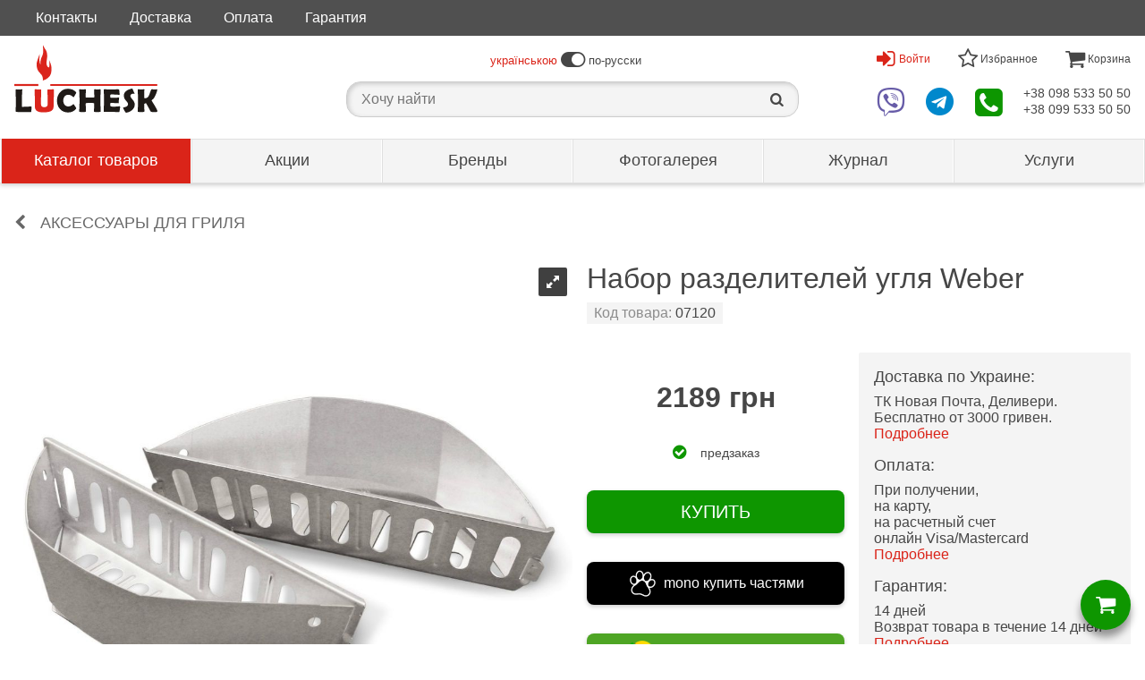

--- FILE ---
content_type: text/html; charset=UTF-8
request_url: https://kamin.lutsk.ua/p07120-weber-nabor-razdeliyelei-uglya/
body_size: 155888
content:
     <!DOCTYPE html>
<html lang="ru" dir="ltr">
<head>
    


  
    <meta name="msvalidate.01" content="D6567EB6D7C1B1580D9C5CA407BD2A2B" />
    

    <script>

    (function(i,s,o,g,r,a,m){i['GoogleAnalyticsObject']=r;i[r]=i[r]||function(){
    (i[r].q=i[r].q||[]).push(arguments)},i[r].l=1*new Date();a=s.createElement(o),
    m=s.getElementsByTagName(o)[0];a.async=1;a.src=g;m.parentNode.insertBefore(a,m)
    })(window,document,'script','//www.google-analytics.com/analytics.js','ga');

    ga('create', 'UA-21297008-2', 'auto');
      ga('send', 'pageview');
    </script>

    <!-- Google tag (gtag.js) -->
    <script async src="https://www.googletagmanager.com/gtag/js?id=G-48QN1NBK61"></script>
    <script>
      window.dataLayer = window.dataLayer || [];
      function gtag(){dataLayer.push(arguments);}
      gtag('js', new Date());

      gtag('config', 'G-48QN1NBK61');
    </script>

    

  
  



    <meta charset="UTF-8">
    <title>
                                                Набор разделителей угля Weber купить, лучшая цена в Украине | LUCHESK
                        </title>
    <meta content="
                            Заказывайте ➤ Набор разделителей угля Weber с бесплатной доставкой по Украине  ➤ LUCHESK ☎ +380985335050
        " name="description">

        <meta property="og:site_name" content="LUCHESK">
    <meta property="og:type" content="article">
    <meta property="og:title" content="Набор разделителей угля Weber купить, лучшая цена в Украине | LUCHESK">

                    <meta property="og:image" content="https://kamin.lutsk.ua/-/uploads/ru/00/00/76/42/original-2832503178.jpg">

            <meta property="og:url" content="https://kamin.lutsk.ua/p07120-weber-nabor-razdeliyelei-uglya/">
        <meta property="og:description" content="Заказывайте ➤ Набор разделителей угля Weber с бесплатной доставкой по Украине  ➤ LUCHESK ☎ +380985335050">

    <meta name="viewport" content="width=device-width, initial-scale=1.0">

            <link rel="canonical" href="https://kamin.lutsk.ua/p07120-weber-nabor-razdeliyelei-uglya/" >

        <link rel="alternate" hreflang="uk" href="https://kaminy.lutsk.ua/p07120-weber-nabir-rozdillyuvachiv-vugillya/" >        <link rel="alternate" hreflang="ru" href="https://kamin.lutsk.ua/p07120-weber-nabor-razdeliyelei-uglya/" >                        <style>		/* luchesk-standard */
	*,
	*::before,
	*::after	{
		background-clip: padding-box;
		background-color: transparent;
		background-image: none;
		border: 0 solid transparent;
		border-collapse: collapse;
		border-image-width: 0;
		box-sizing: border-box;
		font-family: Verdana, Tahoma, Calibri, sans-serif;
		margin: 0;
		outline: 0 solid transparent;
		overflow-wrap: break-word;
		padding: 0;
		quotes: "«" "»" '"' '"';
		text-transform: none;
		vertical-align: top;
		word-wrap: break-word;
	}
	a	{
		color: rgb(70, 70, 70);
		text-decoration: none !important;
	}
	a:hover	{
		color: rgb(218, 36, 25);
	}
	body	{
		background-color: rgb(255, 255, 255);
		color: rgb(70, 70, 70);
		margin: 0 auto;
		min-height: 320px;
		min-width: 320px;
		overflow: auto;
		position: relative;
		transition: all .3s ease-out .1s;
		z-index: 0;
	}
	body[data-page-type='finish'],
	body[data-page-type='order']	{
		border-width: 0;
		margin: auto;
	}
	button	{
		cursor: pointer;
	}
	img	{
		height: auto;
		max-height: 100%;
		max-width: 100%;
		width: auto;
	}
	h1,
	h2,
	h3,
	h4,
	h5,
	h6	{
		font-size: 16px;
		font-weight: normal;
		padding: 0;
		margin: 0;
	}
	.text-center	{
		text-align: center;
	}
	@font-face {
		font-family: 'fontello';
		font-style: normal;
		font-weight: normal;
		src: url(/-/css/fonts/fontello.eot);
		src: url(/-/css/fonts/fontello.eot#iefix) format('embedded-opentype'),
			url(/-/css/fonts/fontello.woff2) format('woff2'),
			url(/-/css/fonts/fontello.woff) format('woff'),
			url(/-/css/fonts/fontello.ttf) format('truetype'),
			url(/-/css/fonts/fontello.svg#fontello) format('svg');
	}
	.fontello	{
		font-family: 'fontello';
	}
	@media (max-width: 1023px)	{
		body	{
			border-width: 1px 0;
			margin: 52px auto 0;
		}
		body.page-left-menu-open	{
			transition: all .5s ease-out .3s;
		}
	}
/* luchesk-standard */
/* form */
	form > .container	{
		padding: 0 16px;
	}
	form .header	{
		margin: 16px auto;
	}
	form .header .big-text	{
		font-size: 24px;
		margin: 16px auto;
	}
	form .header .middle-text	{
		font-size: 18px;
		margin: 16px auto;
	}
	form .form-block	{
		margin: 32px auto;
	}
	form .form-radio	{
		margin: 16px auto;
	}
	form .form-radio input.radio	{
		cursor: pointer;
		font-size: 16px;
		line-height: 24px;
		text-align: center;
		vertical-align: middle;
		width: 32px;
	}
	form .form-radio label	{
		cursor: pointer;
		line-height: 24px;
	}
	form .form-input	{
		margin: 32px auto;
	}
	form .form-input label	{
		cursor: pointer;
		display: block;
		margin: 0 0 4px;
	}
	form .form-input input.block	{
		background-color: rgb(255, 255, 255);
		border-color: rgb(224, 224, 224);
		border-width: 1px;
		display: block;
		font-size: 18px;
		line-height: 24px;
		padding: 4px 8px;
		width: 100%;
	}
	form .form-input select.block	{
		background-color: rgb(255, 255, 255);
		border-color: rgb(224, 224, 224);
		border-width: 1px;
		display: block;
		font-size: 18px;
		line-height: 24px;
		padding: 4px 8px;
		width: 100%;
	}
	form .form-input .input-telephone-code	{
		line-height: 24px;
		padding: 0 0 0 64px;
		position: relative;
	}
	form .form-input .input-telephone-code::before	{
		content: '+380 ';
		display: block;
		font-size: 18px;
		left: 0;
		padding: 5px 0;
		position: absolute;
	}
	form .form-input input.block:invalid	{
		border-color: rgb(255, 0, 0);
		box-shadow: none;
	}
	form .form-input input.block:focus	{
		border-color: rgb(13, 150, 0);
	}
	form .form-input select.block:invalid	{
		border-color: rgb(255, 0, 0);
		box-shadow: none;
	}
	form .form-input select.block:focus	{
		border-color: rgb(13, 150, 0);
	}
	form .form-input .input-error-text	{
		color: rgb(255, 0, 0);
		display: none;
		font-size: 14px;
		line-height: 20px;
		margin: 4px auto;
	}
	form .form-input[data-error-type='1'] > .input-error-text[data-error-type='1']	{
		display: block;
	}
	form .form-input .saved-data	{
		font-size: 18px;
		line-height: 24px;
	}
	form .form-textarea	{
		margin: 32px auto;
	}
	form .form-textarea label	{
		cursor: pointer;
		display: block;
		margin: 0 0 4px;
	}
	form .form-textarea textarea	{
		background-color: rgb(255, 255, 255);
		border-color: rgb(224, 224, 224);
		border-width: 1px;
		display: block;
		font-size: 18px;
		height: 120px;
		line-height: 24px;
		padding: 0 4px;
		width: 100%;
	}
	form .form-only-text-buttons	{
		background-color: rgb(255, 255, 255);
		border-color: rgb(244, 244, 244);
		border-width: 1px 0 0 0;
		bottom: 0;
		display: flex;
		flex-wrap: wrap;
		justify-content: flex-end;
		margin: 24px auto 0;
		padding: 8px 0;
	}
	form .form-only-text-buttons > button	{
		border-radius: 2px;
		cursor: pointer;
		flex: none;
		font-size: 14px;
		line-height: 36px;
		min-width: 64px;
		padding: 0 16px;
		overflow: hidden;
		white-space: nowrap;
	}
	form .form-flat-buttons > button.reset	{
		color: rgb(140, 140, 140);
	}
	form .form-flat-buttons > button.submit	{
		color: rgb(13, 150, 0);
	}
	form .form-flat-buttons	{
		display: flex;
		padding: 8px 0;
	}
	form .form-flat-buttons.right	{
		justify-content: flex-end;
	}
	form .form-flat-buttons > button	{
		border-radius: 2px;
		color: rgb(87, 127, 255);
		cursor: pointer;
		flex: none;
		font-size: 14px;
		line-height: 32px;
		margin: 0 8px;
		padding: 0 8px;
		overflow: hidden;
		text-align: center;
		white-space: nowrap;
	}
	form[data-form-state='edit'] *:not([data-form-state~='edit']),
	form[data-form-state='saved'] *:not([data-form-state~='saved'])	{
		display: none !important;
	}
/* form */
/* buttons */
	.button	{
		cursor: pointer;
	}
	.button.type1	{
		border-radius: 8px;
		box-shadow: 0 2px 5px 0 rgba(0, 0, 0, .2);
		display: block;
		font-size: 20px;
		line-height: 24px;
		margin: 32px auto;
		padding: 12px 24px;
		text-align: center;
		width: 100%;
	}
	.button.type1:hover	{
		box-shadow: 0 5px 12px 0 rgba(0, 0, 0, .2);
	}
	.button.type2	{
		border-radius: 4px;
		display: block;
		font-size: 16px;
		line-height: 24px;
		padding: 8px 16px;
		text-align: center;
		width: 100%;
	}
	.button.type3	{
		border-radius: 28px;
		box-shadow: 0 8px 8px rgba(0, 0, 0, .4);
		cursor: pointer;
		display: block;
		height: 56px;
		margin: auto;
		width: 56px;
		transition: all .3s linear 0s;
	}
	.button.type4	{
		border-radius: 4px;
		display: inline-block;
		font-size: 14px;
		line-height: 24px;
		padding: 8px 16px;
		text-align: center;
	}
	.button.facebook	{
		background-color: rgb(59, 89, 153);
		color: rgb(255, 255, 255);
	}
	.button.google	{
		background-color: rgb(215, 45, 32);
		color: rgb(255, 255, 255);
	}
	.button.green	{
		background-color: rgb(14, 150, 0);
		color: rgb(255, 255, 255);
	}
	.button.green:hover	{
		background-color: rgb(15, 165, 0);
		color: rgb(255, 255, 255);
	}
	.button.white	{
		background-color: rgb(255, 255, 255);
		color: rgb(218, 36, 25);
	}
	.button.white:hover	{
		background-color: rgb(244, 244, 244);
	}
/* buttons */
/* body > header */
	body > header	{
		position: relative;
		z-index: 100;
	}
	[data-page-type='finish'] > header,
	[data-page-type='order'] > header	{
		text-align: center;
	}
	[data-page-type='finish'] > header > .logo,
	[data-page-type='order'] > header > .logo	{
		background-color: rgb(255, 255, 255);
		background-image: url(/-/img/luchesk-logo-big.svg);
		background-position: 50% 50%;
		background-repeat: no-repeat;
		background-size: 160px auto;
		display: block;
		height: 96px;
		margin: auto;
		width: 160px;
	}
	body > header > .zero{
		background-color: rgb(80, 80, 80);
	}
	body > header > .zero > .container	{
		margin: 0 auto;
		max-width: 1280px;
	}
	body > header > .first{
		background-color: rgb(255, 255, 255);
		left: 0;
		position: relative;
		right: 0;
		top: 0;
		z-index: 2;
	}
	body > header > .first > .container	{
		align-items: center;
		display: flex;
		justify-content: space-between;
		margin: 0 auto;
		max-width: 1280px;
		text-align: center;
	}
	body > header > .first > .container > .left	{
		align-items: center;
		display: flex;
	}
	body > header > .first > .container > .centre > .top	{
		align-items: center;
		display: flex;
		font-size: 13px;
		justify-content: center;
		height: 48px;
	}
	body > header > .first > .container > .centre > .bottom	{
		align-items: center;
		justify-content: center;
		height: 48px;
		position: relative;
	}
	body > header > .first > .container > .centre .icon-switch-left	{
		transform: rotateY(180deg);
	}
	body > header > .first > .container > .centre .icon-switch-left::before	{
		content: '\f205';
		font-family: 'fontello';
		vertical-align: middle;
	}
	body > header > .first > .container > .centre .icon-switch-right::before	{
		content: '\f205';
		font-family: 'fontello';
		vertical-align: middle;
	}
	body > header > .first > .container > .centre .icon-switch-left::before,
	body > header > .first > .container > .centre .icon-switch-right::before	{
		font-size: 24px;
		padding: 0 4px;
	}
	body > header > .first > .container > .centre .text.left	{
		text-align: left;
	}
	body > header > .first > .container > .centre .text.right	{
		text-align: right;
	}
	body > header > .first > .container > .centre a.text	{
		color: rgb(218, 36, 25);
	}
	body > header > .first > .container > .right .menu > .switch	{
		height: 48px;
		line-height: 48px;
	}
	body > header > .first > .container > .right .menu > .items	{
		background-color: rgb(204, 204, 204);
		box-shadow: 0 5px 8px 0 rgba(0, 0, 0, .2);
		display: none;
		max-height: calc(100vh - 53px);
		min-width: 320px;
		max-width: 480px;
		overflow: auto;
		position: absolute;
		right: 0;
		text-align: left;
		z-index: 5;
	}
	body > header > .first > .container > .right .menu[data-present]:hover > .switch::before,
	body > header > .first > .container > .right .menu[data-present]:hover > .switch::after	{
		border-width: 0 6px 6px;
		content: '';
		display: block;
		left: 0;
		margin: auto;
		position: absolute;
		right: 0;
		width: 0;
	}
	body > header > .first > .container > .right .menu[data-present]:hover > .switch::before	{
		bottom: 0;
		border-bottom-color: rgb(204, 204, 204);
		z-index: 2;
	}
	body > header > .first > .container > .right .menu[data-present]:hover > .switch::after	{
		bottom: -1px;
		border-bottom-color: rgb(255, 255, 255);
		z-index: 6;
	}
	body > header > .first > .container > .right .menu:hover > .items	{
		display: block;
	}
	body > header > .first > .container > .right > .top	{
		align-items: center;
		display: flex;
		justify-content: space-between;
	}
	body > header > .first > .container > .right > .top > .user > .switch	{
		align-items: center;
		color: rgb(218, 36, 25);
		cursor: pointer;
		display: none;
		font-size: 12px;
		position: relative;
		text-align: center;
	}
	body > header > .first > .container > .right > .top > .user:hover > .switch::after	{
		border-bottom-color: rgb(244, 244, 244);
	}
	body > header > .first > .container > .right > .top > .user > .switch > .icon	{
		margin: 0 4px 0 0;
	}
	body > header > .first > .container > .right > .top > .user > .switch > .icon::before	{
		font-family: 'fontello';
		font-size: 24px;
	}
	body > header > .first > .container > .right > .top > .user > .items	{
		display: none;
	}
	body > header > .first > .container > .right > .top > .user[data-user='logged'] > .switch[data-user='logged']	{
		display: flex;
	}
	body > header > .first > .container > .right > .top > .user[data-user='logged'] > .switch[data-user='logged'] > .icon.font::before	{
		content: '\f2be';
	}
	body > header > .first > .container > .right > .top > .user[data-user='logged'] > .switch[data-user='logged'] > .icon.avatar	{
		background-position: 50% 50%;
		background-repeat: no-repeat;
		background-size: contain;
		border-radius: 24px;
		height: 32px;
		overflow: hidden;
		width: 32px;
	}
	body > header > .first > .container > .right > .top > .user[data-user='logged']:hover > .items[data-user='logged']	{
		display: block;
	}
	body > header > .first > .container > .right > .top > .user[data-user='logged'] > .items[data-user='logged'] > .item	{
		background-color: rgb(255, 255, 255);
		display: block;
		font-size: 16px;
		margin: 1px;
	}
	body > header > .first > .container > .right > .top > .user[data-user='logged'] > .items[data-user='logged'] > .user-name	{
		background-color: rgb(244, 244, 244);
		padding: 16px;
	}
	body > header > .first > .container > .right > .top > .user[data-user='logged'] > .items[data-user='logged'] > .link	{
		line-height: 48px;
		padding: 0 16px;
	}
	body > header > .first > .container > .right > .top > .user[data-user='logged'] > .items[data-user='logged'] > .left-icon	{
		padding: 0 16px 0 64px;
		position: relative;
	}
	body > header > .first > .container > .right > .top > .user[data-user='logged'] > .items[data-user='logged'] > .left-icon::before	{
		bottom: 0;
		display: block;
		font-family: 'fontello';
		font-size: 24px;
		font-style: normal;
		height: 48px;
		left: 0;
		line-height: 48px;
		margin: auto;
		position: absolute;
		text-align: center;
		top: 0;
		width: 48px;
	}
	body > header > .first > .container > .right > .top > .user[data-user='logged'] > .items[data-user='logged'] > .left-icon.profile::before	{
		content: '\e81a';
	}
	body > header > .first > .container > .right > .top > .user[data-user='logged'] > .items[data-user='logged'] > .left-icon.profits::before	{
		content: '\e81e';
	}
	body > header > .first > .container > .right > .top > .user[data-user='logged'] > .items[data-user='logged'] > .left-icon.bookmarks::before	{
		content: '\e802';
	}
	body > header > .first > .container > .right > .top > .user[data-user='logged'] > .items[data-user='logged'] > .left-icon.history::before	{
		content: '\f1da';
	}
	body > header > .first > .container > .right > .top > .user[data-user='logged'] > .items[data-user='logged'] > .left-icon.response::before	{
		content: '\f0e5';
	}
	body > header > .first > .container > .right > .top > .user[data-user='logged'] > .items[data-user='logged'] > .left-icon.exit::before	{
		content: '\e818';
	}
	body > header > .first > .container > .right > .top > .user[data-user='logged'] > .items[data-user='logged'] > .item > .title	{
		font-size: 16px;
		line-height: 48px;
	}
	body > header > .first > .container > .right > .top > .user[data-user='not-logged'] > .switch[data-user='not-logged']	{
		display: flex;
	}
	body > header > .first > .container > .right > .top > .user[data-user='not-logged'] > .switch[data-user='not-logged'] > .icon::before	{
		content: '\e817';
	}
	body > header > .first > .container > .right > .top > .user[data-user='not-logged'] > .items[data-user='not-logged']	{
		background-color: rgb(244, 244, 244);
		border-color: rgb(204, 204, 204);
		border-width: 1px;
		max-width: 320px;
		padding: 0 16px;
	}
	body > header > .first > .container > .right > .top > .user[data-user='not-logged']:hover > .items[data-user='not-logged']	{
		display: block;
	}
	body > header > .first > .container > .right > .top > .user[data-user='not-logged'] > .items[data-user='not-logged'] .text	{
		font-size: 24px;
		margin: 32px auto;
	}
	body > header > .first > .container > .right > .top > .bookmarks > .switch	{
		font-size: 12px;
		position: relative;
		text-align: center;
	}
	body > header > .first > .container > .right > .top > .bookmarks[data-present] > .switch	{
		color: rgb(218, 36, 25);
		cursor: pointer;
	}
	body > header > .first > .container > .right > .top > .bookmarks > .switch > .icon::before	{
		content: '\e802';
		font-family: 'fontello';
		font-size: 24px;
	}
	body > header > .first > .container > .right > .top > .bookmarks[data-present] > .switch > .icon::before	{
		content: '\e801';
		font-family: 'fontello';
		font-size: 24px;
	}
	body > header > .first > .container > .right > .top > .bookmarks > .items > .item	{
		background-color: rgb(255, 255, 255);
		display: block;
		margin: 1px;
	}
	body > header > .first > .container > .right > .top > .bookmarks > .items > .item.bookmark	{
		align-items: center;
		display: flex;
		font-size: 14px;
		justify-content: flex-end;
		padding: 0;
	}
	body > header > .first > .container > .right > .top > .bookmarks > .items > .item.bookmark > .name	{
		padding: 8px;
		text-align: left;
		width: 100%;
	}
	body > header > .first > .container > .right > .top > .bookmarks > .items > .item.bookmark > .price	{
		flex: none;
		line-height: 48px;
		overflow: hidden;
		text-align: right;
		white-space: nowrap;
		width: 100px;
	}
	body > header > .first > .container > .right > .top > .bookmarks > .items > .item.bookmark > .delete	{
		color: rgb(218, 36, 25);
		cursor: pointer;
		flex: none;
		font-size: 18px;
		height: 48px;
		line-height: 48px;
		text-align: center;
		width: 48px;
	}
	body > header > .first > .container > .right > .top > .bookmarks > .items > .item.link > .link	{
		color: rgb(218, 36, 25);
		display: block;
		font-size: 14px;
		line-height: 48px;
		text-align: center;
	}
	body > header > .first > .container > .right > .top > .bookmarks > .items > .item.link > .link::before	{
		content: '\e814';
		font-family: 'fontello';
		font-size: 16px;
		font-style: normal;
		margin: 0 4px 0 0;
		vertical-align: middle;
	}
	body > header > .first > .container > .right > .top > .basket > .switch	{
		font-size: 12px;
		position: relative;
		text-align: center;
	}
	body > header > .first > .container > .right > .top > .basket[data-present] > .switch	{
		color: rgb(218, 36, 25);
		cursor: pointer;
	}
	body > header > .first > .container > .right > .top > .basket > .switch > .icon::before	{
		content: '\e803';
		font-family: 'fontello';
		font-size: 24px;
	}
	body > header > .first > .container > .right > .top > .basket > .items > .item	{
		background-color: rgb(255, 255, 255);
		display: block;
		margin: 1px;
	}
	body > header > .first > .container > .right > .top > .basket > .items > .item.product	{
		align-items: center;
		display: flex;
		font-size: 14px;
		justify-content: flex-end;
		padding: 0;
	}
	body > header > .first > .container > .right > .top > .basket > .items > .item.product > .name	{
		padding: 8px;
		text-align: left;
		width: 100%;
	}
	body > header > .first > .container > .right > .top > .basket > .items > .item.product > .number	{
		flex: none;
		line-height: 48px;
		text-align: right;
		width: 48px;
	}
	body > header > .first > .container > .right > .top > .basket > .items > .item.product > .times	{
		flex: none;
		line-height: 48px;
		text-align: center;
		width: 24px;
	}
	body > header > .first > .container > .right > .top > .basket > .items > .item.product > .price	{
		flex: none;
		line-height: 48px;
		overflow: hidden;
		padding: 0 8px 0 0;
		text-align: right;
		white-space: nowrap;
		width: 100px;
	}
	body > header > .first > .container > .right > .top > .basket > .items > .item.amount	{
		display: flex;
		font-size: 18px;
		justify-content: space-between;
		line-height: 48px;
		padding: 0 8px;
	}
	body > header > .first > .container > .right > .top > .basket > .items > .item.links	{
		align-items: center;
		display: flex;
		justify-content: space-between;
		padding: 8px;
	}
	body > header > .first > .container > .right > .top > .basket > .items > .item.links > .link	{
		color: rgb(218, 36, 25);
		cursor: pointer;
		font-size: 14px;
		line-height: 32px;
	}
	body > header > .first > .container > .right > .top > .basket > .items > .item.links > .link::before	{
		content: '\e80c';
		color: rgb(218, 36, 25);
		font-family: 'fontello';
		font-style: normal;
		margin: 0 4px 0 0;
	}
	body > header > .first > .container > .right > .bottom	{
		align-items: center;
		cursor: pointer;
		display: flex;
		justify-content: space-between;
	}
	body > header > .first > .container > .right > .bottom > .viber > .icon	{
		position: relative;
		text-align: center;
	}
	body > header > .first > .container > .right > .bottom > .viber > .icon::before	{
		color: rgb(103, 92, 168);
		content: '\f409';
		display: block;
		font-family: 'fontello';
		font-size: 32px;
	}
	body > header > .first > .container > .right > .bottom > .telegram > .icon	{
		position: relative;
		text-align: center;
	}
	body > header > .first > .container > .right > .bottom > .telegram > .icon::before	{
		color: rgb(0, 136, 204);
		content: '\f2c6';
		display: block;
		font-family: 'fontello';
		font-size: 32px;
	}
	body > header > .first > .container > .right > .bottom > .contacts > .switch	{
		position: relative;
		text-align: center;
	}
	body > header > .first > .container > .right > .bottom > .contacts > .switch > .icon::before	{
		color: rgb(13, 150, 0);
		content: '\f098';
		font-family: 'fontello';
		font-size: 36px;
	}
	body > header > .first > .container > .right > .bottom > .contacts > .items > .item	{
		background-color: rgb(255, 255, 255);
		display: block;
		line-height: 48px;
		margin: 1px;
		padding: 0 48px 0 16px;
		position: relative;
	}
	body > header > .first > .container > .right > .bottom > .contacts > .items > .item::after	{
		bottom: 0;
		display: block;
		font-family: 'fontello';
		font-size: 24px;
		font-style: normal;
		height: 48px;
		line-height: 48px;
		margin: auto;
		position: absolute;
		right: 0;
		text-align: center;
		top: 0;
		width: 48px;
	}
	body > header > .first > .container > .right > .bottom > .contacts > .items > .item.tel::after	{
		color: rgb(13, 150, 0);
		content: '\e81f';
	}
	body > header > .first > .container > .right > .bottom > .contacts > .items > .item.viber::after	{
		color: rgb(103, 92, 168);
		content: '\f409';
	}
	body > header > .first > .container > .right > .bottom > .contacts > .items > .item.telegram::after	{
		color: rgb(0, 136, 204);
		content: '\f2c6';
	}
	body > header > .first > .container > .right > .bottom > .contacts > .items > .item.skype::after	{
		color: rgb(18, 165, 244);
		content: '\e819';
	}
	body > header > .first > .container > .right > .bottom > .phones > .phone > a	{
		font-size: 14px;
	}
	body > header > [data-layer-type="on-demand-authorization"] > .content > .text	{
		font-size: 24px;
		margin: 32px auto;
	}
	body > header > [data-layer-type="on-demand-authorization"] > .content > form > *	{
		display: none;
	}
	body > header > [data-layer-type="on-demand-authorization"] > .content > form > .text	{
		font-size: 24px;
		margin: 32px auto;
	}
	body > header > [data-layer-type="on-demand-authorization"] > .content > form[data-form-state="email-was-sending"] > [data-form-state="email-was-sending"],
	body > header > [data-layer-type="on-demand-authorization"] > .content > form[data-form-state="email-was-not-sending"] > [data-form-state="email-was-not-sending"]	{
		display: block;
	}
	@media (max-width: 1023px)	{
		body > header .desktop	{
			display: none;
		}
		body > header > .zero	{
			display: none;
		}
		body > header > .first	{
			border-color: rgb(224, 224, 224);
			border-width: 0 0 1px 0;
			position: fixed;
			box-shadow: 0 2px 5px 0 rgba(0, 0, 0, .2);
		}
		body > header > .first > .container	{
			height: 52px;
		}
		body > header > .first > .container > .left	{
			width: 52px;
			text-align: center;
		}
		body > header > .first > .container > .left > .switch	{
			background-color: rgb(218, 36, 25);
			color: rgb(255, 255, 255);
			cursor: pointer;
			line-height: 52px;
			text-align: center;
			width: 52px;
		}
		body > header > .first > .container > .left > .switch::before	{
			content: '\e800';
			font-family: 'fontello';
			font-size: 32px;
		}
		body > header > .first > .container > .left > .logo	{
			display: none;
		}
		body > header > .first > .container > .centre	{
			width: calc( (100% - 104px) / 3);
		}
		body > header > .first > .container > .centre > .top	{
			display: none;
		}
		body > header > .first > .container > .centre > .bottom	{
			height: 52px;
		}
		body.search-active > header > .first > .container > .centre > .bottom > .search-container	{
			background-color: rgb(255, 255, 255);
			left: 0;
			position: fixed;
			right: 0;
			top: 0;
			z-index: 4;
		}
		body > header > .first > .container > .centre > .bottom > .search-container > .switch	{
			cursor: pointer;
			font-size: 24px;
			height: 52px;
			line-height: 52px;
			margin: auto;
			width: 52px;
		}
		body.search-active > header > .first > .container > .centre > .bottom > .search-container > .switch	{
			display: none;
		}
		body > header > .first > .container > .centre > .bottom > .search-container > .switch::after	{
			content: '\e824';
			font-family: 'fontello';
			font-size: 24px;
		}
		body > header > .first > .container > .centre > .bottom > .search-container > .input-block	{
			display: none;
			padding: 2px 48px;
			position: relative;
		}
		body.search-active > header > .first > .container > .centre > .bottom > .search-container > .input-block	{
			display: block;
		}
		body > header > .first > .container > .centre > .bottom > .search-container > .input-block > .close-search	{
			bottom: 0;
			cursor: pointer;
			height: 48px;
			left: 0;
			line-height: 48px;
			position: absolute;
			top: 2px;
			width: 48px;
		}
		body > header > .first > .container > .centre > .bottom > .search-container > .input-block > .close-search::before	{
			color: rgb(140, 140, 140);
			content: '\e806';
			font-family: 'fontello';
			font-size: 18px;
			height: 48px;
			line-height: 48px;
			margin: auto;
			width: 48px;
		}
		body > header > .first > .container > .centre > .bottom > .search-container > .input-block > input	{
			font-size: 16px;
			height: 48px;
			line-height: 48px;
			width: 100%;
		}
		body > header > .first > .container > .centre > .bottom > .search-container > .result-block	{
			display: none;
		}
		body.search-active > header > .first > .container > .centre > .bottom > .search-container > .result-block	{
			display: block;
		}
		body > header > .first > .container > .centre > .bottom > .search-container > .result-block > .items > .item	{
			cursor: pointer;
			line-height: 24px;
			padding: 12px 0 12px 48px;
			position: relative;
			text-align: left;
		}
		body > header > .first > .container > .centre > .bottom > .search-container > .result-block > .items > .item.group::before	{
			bottom: 0;
			color: rgb(140, 140, 140);
			content: '\e833';
			font-family: 'fontello';
			font-size: 18px;
			height: 48px;
			left: 0;
			line-height: 48px;
			margin: auto;
			position: absolute;
			text-align: center;
			top: 0;
			width: 48px;
		}
		body > header > .first > .container > .centre > .bottom > .search-container > .result-block > .items > .item.keyword::before	{
			bottom: 0;
			color: rgb(140, 140, 140);
			content: '\e824';
			font-family: 'fontello';
			font-size: 18px;
			height: 48px;
			left: 0;
			line-height: 48px;
			margin: auto;
			position: absolute;
			text-align: center;
			top: 0;
			width: 48px;
		}
		body.search-active > header > .first > .container > .centre > .bottom > .shadow-layer	{
			background-color: rgba(0, 0, 0, .4);
			bottom: 0;
			cursor: pointer;
			left: 0;
			position: fixed;
			right: 0;
			top: 0;
			width: 100%;
			z-index: 3;
		}
		body > header > .first > .container > .right	{
			display: flex;
			height: 52px;
			justify-content: flex-end;
			width: calc((100% - 104px) / 3 * 2 + 52px);
		}
		body > header > .first > .container > .right .menu > .switch	{
			height: 52px;
			line-height: 52px;
			margin: auto;
			width: 52px;
		}
		body > header > .first > .container > .right > .top	{
			width: calc(100% - 52px);
		}
		body > header > .first > .container > .right > .top > .bookmarks	{
			width: 50%;
		}
		body > header > .first > .container > .right > .top > .basket	{
			width: 50%;
		}
		body > header > .first > .container > .right > .bottom	{
			justify-content: flex-end;
			width: 52px;
		}
		body > header > .first > .container > .right > .bottom > .viber	{
			display: none;
		}
		body > header > .first > .container > .right > .bottom > .telegram	{
			display: none;
		}
		body > header > .first > .container > .right > .bottom > .contacts > .items	{
			top: 52px;
		}
		body > header > .first > .container > .right > .bottom > .phones	{
			display: none;
		}
		body > header > .second	{
			background-color: rgb(255, 255, 255);
			border-width: 0 4px 0 0;
			border-image: linear-gradient(to right, rgba(0, 0, 0, .3), rgba(0, 0, 0, 0)) 0 100%;
			bottom: 0;
			display: block;
			left: -320px;
			max-width: calc(100vw - 32px);
			overflow:auto;
			position: fixed;
			top: 0;
			transition: all .3s ease-out .1s;
			width: 320px;
			z-index: 10;
		}
		body > header > .second > .top-line	{
			border-color: rgb(224, 224, 224);
			border-width: 0 0 1px;
			height: 53px;
			padding: 0 128px 0 16px;
			position: relative;
		}
		body > header > .second > .top-line > .logo	{
			background-color: rgb(255, 255, 255);
			background-image: url(/-/img/luchesk-logo-small.svg);
			background-position: 0% 50%;
			background-repeat: no-repeat;
			background-size: 70% auto;
			display: block;
			height: 52px;
			max-width: 160px;
			position: static;
		}
		body > header > .second > .menu.help > .switch,
		body > header > .second > .menu.language > .switch	{
			height: 52px;
			min-width: 48px;
			position: absolute;
			text-align: center;
			top: 0;
		}
		body > header > .second > .menu.help[data-present] > .switch,
		body > header > .second > .menu.language[data-present] > .switch	{
			color: rgb(218, 36, 25);
			cursor: pointer;
		}
		body > header > .second > .menu.help > .switch	{
			right: 64px;
		}
		body > header > .second[data-menu-opened='help'] > .menu.help > .switch	{
			border-color: rgb(218, 36, 25);
			border-width: 0 0 3px 0;
		}
		body > header > .second > .menu.help > .switch > .icon::before	{
			bottom: 0;
			content: '\e80b';
			font-family: 'fontello';
			font-size: 24px;
			left: 0;
			line-height: 52px;
			margin: auto;
			position: absolute;
			right: 0;
			top: 0;
		}
		body > header > .second > .menu.help .items	{
			border-color: rgb(224, 224, 224);
			border-width: 0 0 1px;
			display: none;
		}
		body > header > .second[data-menu-opened='help'] > .menu.help > .items	{
			display: block;
		}
		body > header > .second > .menu.help > .items > .link	{
			background-color: rgb(244, 244, 244);
			font-size: 16px;
			line-height: 48px;
			padding: 0 16px;
		}
		body > header > .second > .menu.help > .items > .left-icon	{
			padding: 0 16px 0 64px;
			position: relative;
		}
		body > header > .second > .menu.help > .items > .left-icon::before	{
			bottom: 0;
			display: block;
			font-family: 'fontello';
			font-size: 24px;
			font-style: normal;
			height: 48px;
			left: 16px;
			line-height: 48px;
			margin: auto;
			position: absolute;
			text-align: center;
			top: 0;
			width: 32px;
		}
		body > header > .second > .menu.help > .items > .left-icon.payment::before	{
			content: '\e81e';
		}
		body > header > .second > .menu.help > .items > .left-icon.delivery::before	{
			content: '\e81d';
		}
		body > header > .second > .menu.help > .items > .left-icon.warranty::before	{
			content: '\f132';
		}
		body > header > .second > .menu.language > .switch	{
			color: rgb(218, 36, 25);
			line-height: 52px;
			right: 0;
			width: 64px;
		}
		body > header > .second > .menu.user > .switch	{
			align-items: center;
			border-color: rgb(224, 224, 224);
			border-width: 0 0 1px;
			color: rgb(218, 36, 25);
			cursor: pointer;
			display: none;
			height: 53px;
			line-height: 52px;
			padding: 0 41px 0 16px;
			position: relative;
		}
		body > header > .second > .menu.user[data-user='logged'] > .switch[data-user='logged'],
		body > header > .second > .menu.user[data-user='not-logged'] > .switch[data-user='not-logged']	{
			display: flex;
		}
		body > header > .second > .menu.user > .switch::after	{
			bottom: 0;
			color: rgb(70, 70, 70);
			content: '\f107';
			font-family: 'fontello';
			height: 32px;
			line-height: 32px;
			margin: auto;
			position: absolute;
			right: 16px;
			text-align: right;
			top: 0;
		}
		body > header > .second[data-menu-opened='user'] > .menu.user > .switch::after	{
			content: '\f106';
		}
		body > header > .second > .menu.user > .switch > .icon	{
			width: 48px;
		}
		body > header > .second > .menu.user > .switch[data-user='not-logged'] > .icon::before	{
			content: '\e817';
			font-family: 'fontello';
			font-size: 24px;
		}
		body > header > .second > .menu.user > .switch[data-user='logged'] > .icon.font::before	{
			content: '\f2be';
			font-family: 'fontello';
			font-size: 24px;
		}
		body > header > .second > .menu.user > .switch > .icon.avatar	{
			background-position: 50% 50%;
			background-repeat: no-repeat;
			background-size: contain;
			border-radius: 24px;
			height: 40px;
			margin-right: 8px;
			overflow: hidden;
			width: 40px;
		}
		body > header > .second > .menu.user > .switch > .user-name	{
			overflow: hidden;
			white-space: nowrap;
		}
		body > header > .second > .menu.user .items	{
			border-color: rgb(224, 224, 224);
			border-width: 0 0 1px;
			display: none;
		}
		body > header > .second[data-menu-opened='user'] > .menu.user[data-user='logged'] > .items[data-user='logged']	{
			display: block;
		}
		body > header > .second[data-menu-opened='user'] > .menu.user[data-user='not-logged'] > .items[data-user='not-logged']	{
			background-color: rgb(244, 244, 244);
			border-color: transparent transparent rgb(224, 224, 224);
			border-width: 1px;
			display: block;
			padding: 0 16px;
		}
		body > header > .second[data-menu-opened='user'] > .menu.user[data-user='not-logged'] > .items[data-user='not-logged'] .text	{
			font-size: 24px;
			margin: 32px auto;
		}
		body > header > .second > .menu.user > .items[data-user='logged'] > .link	{
			background-color: rgb(244, 244, 244);
			line-height: 48px;
			padding: 0 16px;
		}
		body > header > .second > .menu.user > .items[data-user='logged'] > .left-icon	{
			padding: 0 16px 0 64px;
			position: relative;
		}
		body > header > .second > .menu.user > .items[data-user='logged'] > .left-icon::before	{
			bottom: 0;
			display: block;
			font-family: 'fontello';
			font-size: 24px;
			font-style: normal;
			height: 48px;
			left: 16px;
			line-height: 48px;
			margin: auto;
			position: absolute;
			text-align: center;
			top: 0;
			width: 32px;
		}
		body > header > .second > .menu.user > .items[data-user='logged'] > .left-icon.profile::before	{
			content: '\e81a';
		}
		body > header > .second > .menu.user > .items[data-user='logged'] > .left-icon.profits::before	{
			content: '\e81e';
		}
		body > header > .second > .menu.user > .items[data-user='logged'] > .left-icon.bookmarks::before	{
			content: '\e802';
		}
		body > header > .second > .menu.user > .items[data-user='logged'] > .left-icon.history::before	{
			content: '\f1da';
		}
		body > header > .second > .menu.user > .items[data-user='logged'] > .left-icon.response::before	{
			content: '\f0e5';
		}
		body > header > .second > .menu.user > .items[data-user='logged'] > .left-icon.exit::before	{
			content: '\e818';
		}
		body > header > .second > .menu.main{
			background-color: rgb(255, 255, 255);
		}
		body > header > .second > .menu.main > .items .link:hover,
		body > header > .second > .menu.main > .items .name:hover	{
			background-color: rgb(244, 244, 244);
		}
		body > header > .second > .menu.main > .items > .item	{
			border-color: rgb(224, 224, 224);
			border-width: 0 0 1px;
		}
		body > header > .second > .menu.main > .items > .item > .name	{
			padding: 16px 25px 16px 64px;
			position: relative;
		}
		body > header > .second > .menu.main > .items > .item > .name::before	{
			bottom: 0;
			color: rgb(140, 140, 140);
			font-family: 'fontello';
			font-size: 24px;
			height: 48px;
			line-height: 48px;
			margin: auto;
			position: absolute;
			left: 16px;
			text-align: right;
			top: 0;
		}
		body > header > .second > .menu.main > .items > .item[data-main-menu-item='catalogue'] > .name::before	{
			content: '\e833';
		}
		body > header > .second > .menu.main > .items > .item[data-main-menu-item='actions'] > .name::before	{
			content: '\e827';
		}
		body > header > .second > .menu.main > .items > .item[data-main-menu-item='brands'] > .name::before	{
			content: '\f27e';
		}
		body > header > .second > .menu.main > .items > .item[data-main-menu-item='gallery'] > .name::before	{
			content: '\e826';
		}
		body > header > .second > .menu.main > .items > .item[data-main-menu-item='journal'] > .name::before	{
			content: '\e834';
		}
		body > header > .second > .menu.main > .items > .item[data-main-menu-item='services'] > .name::before	{
			content: '\e835';
		}
		body > header > .second > .menu.main > .items > .item > .name::after	{
			bottom: 0;
			content: '\f107';
			font-family: 'fontello';
			height: 48px;
			line-height: 48px;
			margin: auto;
			position: absolute;
			right: 16px;
			text-align: right;
			top: 0;
		}
		body > header > .second > .menu.main > .items > .item > .items	{
			background-color: rgb(224, 224, 224);
			display: none;
		}
		body > header > .second > .menu.main > .items > .item > .items > .item	{
			background-color: rgb(255, 255, 255);
			margin: 1px 0;
		}
		body > header > .second > .menu.main > .items > .item > .items > .item > .items	{
			display: none;
		}
		body > header > .second > .menu.main > .items > .item > .items > .link	{
			display: block;
			padding: 16px 16px 16px 16px;
			position: relative;
		}
		body > header > .second > .menu.main > .items > .item > .items > .item > .name	{
			padding: 16px 25px 16px 16px;
			position: relative;
		}
		body > header > .second > .menu.main > .items > .item[data-main-menu-item='catalogue'] > .name::after	{
			bottom: 0;
			content: '\f107';
			font-family: 'fontello';
			height: 48px;
			line-height: 48px;
			margin: auto;
			position: absolute;
			right: 16px;
			text-align: right;
			top: 0;
		}
		body > header > .second > .menu.main > .items > .item[data-main-menu-item='catalogue'] > .items > .item > .name	{
			padding: 16px 25px 16px 16px;
			position: relative;
		}
		body > header > .second > .menu.main > .items > .item[data-main-menu-item='catalogue'] > .items > .item > .name::after	{
			bottom: 0;
			content: '\f107';
			font-family: 'fontello';
			height: 32px;
			line-height: 32px;
			margin: auto;
			position: absolute;
			right: 16px;
			text-align: right;
			top: 0;
		}
		body > header > .second > .menu.main > .items > .item[data-main-menu-item='catalogue'] > .items .items .name	{
			padding-left: 57px;
		}
		body > header > .second > .menu.main > .items > .item[data-main-menu-item='catalogue'] > .items .items .items .name	{
			padding-left: 73px;
		}
		body > header > .second > .menu.main > .items > .item[data-main-menu-item='catalogue'] > .items .items .items .items .name	{
			padding-left: 89px;
		}
		body > header > .second > .menu.main > .items > .item[data-main-menu-item='catalogue'] > .items .name::after	{
			bottom: 0;
			content: '\e804';
			font-family: 'fontello';
			height: 32px;
			line-height: 32px;
			margin: auto;
			position: absolute;
			right: 16px;
			text-align: right;
			top: 0;
		}
		body > header > .second > .menu.main > .items > .item[data-main-menu-item='catalogue'] > .items > .item > .items > .link	{
			display: block;
			padding: 16px 16px 16px 38px;
			position: relative;
		}
		body > header > .second > .menu.main > .items > .item[data-main-menu-item='catalogue'] > .items > .item > .items > .link::before	{
			bottom: 0;
			color: rgb(218, 36, 25);
			content: '\e813';
			font-family: 'fontello';
			height: 32px;
			left: 16px;
			line-height: 32px;
			margin: auto;
			position: absolute;
			text-align: left;
			top: 0;
		}
		body > header > .second > .menu.main .items[data-opened-node-id='1'] > .item:nth-child(1) > .items,
		body > header > .second > .menu.main .items[data-opened-node-id='2'] > .item:nth-child(2) > .items,
		body > header > .second > .menu.main .items[data-opened-node-id='3'] > .item:nth-child(3) > .items,
		body > header > .second > .menu.main .items[data-opened-node-id='4'] > .item:nth-child(4) > .items,
		body > header > .second > .menu.main .items[data-opened-node-id='5'] > .item:nth-child(5) > .items,
		body > header > .second > .menu.main .items[data-opened-node-id='6'] > .item:nth-child(6) > .items,
		body > header > .second > .menu.main .items[data-opened-node-id='7'] > .item:nth-child(7) > .items,
		body > header > .second > .menu.main .items[data-opened-node-id='8'] > .item:nth-child(8) > .items,
		body > header > .second > .menu.main .items[data-opened-node-id='9'] > .item:nth-child(9) > .items,
		body > header > .second > .menu.main .items[data-opened-node-id='10'] > .item:nth-child(10) > .items,
		body > header > .second > .menu.main .items[data-opened-node-id='11'] > .item:nth-child(11) > .items,
		body > header > .second > .menu.main .items[data-opened-node-id='12'] > .item:nth-child(12) > .items,
		body > header > .second > .menu.main .items[data-opened-node-id='13'] > .item:nth-child(13) > .items,
		body > header > .second > .menu.main .items[data-opened-node-id='14'] > .item:nth-child(14) > .items,
		body > header > .second > .menu.main .items[data-opened-node-id='15'] > .item:nth-child(15) > .items,
		body > header > .second > .menu.main .items[data-opened-node-id='16'] > .item:nth-child(16) > .items,
		body > header > .second > .menu.main .items[data-opened-node-id='17'] > .item:nth-child(17) > .items,
		body > header > .second > .menu.main .items[data-opened-node-id='18'] > .item:nth-child(18) > .items,
		body > header > .second > .menu.main .items[data-opened-node-id='19'] > .item:nth-child(19) > .items,
		body > header > .second > .menu.main .items[data-opened-node-id='20'] > .item:nth-child(21) > .items,
		body > header > .second > .menu.main .items[data-opened-node-id='21'] > .item:nth-child(21) > .items,
		body > header > .second > .menu.main .items[data-opened-node-id='22'] > .item:nth-child(22) > .items,
		body > header > .second > .menu.main .items[data-opened-node-id='23'] > .item:nth-child(23) > .items,
		body > header > .second > .menu.main .items[data-opened-node-id='24'] > .item:nth-child(24) > .items,
		body > header > .second > .menu.main .items[data-opened-node-id='25'] > .item:nth-child(25) > .items,
		body > header > .second > .menu.main .items[data-opened-node-id='26'] > .item:nth-child(26) > .items,
		body > header > .second > .menu.main .items[data-opened-node-id='27'] > .item:nth-child(27) > .items,
		body > header > .second > .menu.main .items[data-opened-node-id='28'] > .item:nth-child(28) > .items,
		body > header > .second > .menu.main .items[data-opened-node-id='29'] > .item:nth-child(29) > .items,
		body > header > .second > .menu.main .items[data-opened-node-id='30'] > .item:nth-child(30) > .items,
		body > header > .second > .menu.main .items[data-opened-node-id='31'] > .item:nth-child(31) > .items	{
			display: block;
		}
		body > header > .second > .menu.main > .items[data-opened-node-id='1'] > .item:nth-child(1) > .name,
		body > header > .second > .menu.main > .items[data-opened-node-id='2'] > .item:nth-child(2) > .name,
		body > header > .second > .menu.main > .items[data-opened-node-id='3'] > .item:nth-child(3) > .name,
		body > header > .second > .menu.main > .items[data-opened-node-id='4'] > .item:nth-child(4) > .name,
		body > header > .second > .menu.main > .items[data-opened-node-id='5'] > .item:nth-child(5) > .name,
		body > header > .second > .menu.main > .items[data-opened-node-id='6'] > .item:nth-child(6) > .name,
		body > header > .second > .menu.main > .items[data-opened-node-id='7'] > .item:nth-child(7) > .name,
		body > header > .second > .menu.main > .items[data-opened-node-id='8'] > .item:nth-child(8) > .name,
		body > header > .second > .menu.main > .items[data-opened-node-id='9'] > .item:nth-child(9) > .name,
		body > header > .second > .menu.main > .items[data-opened-node-id='10'] > .item:nth-child(10) > .name,
		body > header > .second > .menu.main > .items[data-opened-node-id='11'] > .item:nth-child(11) > .name,
		body > header > .second > .menu.main > .items[data-opened-node-id='12'] > .item:nth-child(12) > .name,
		body > header > .second > .menu.main > .items[data-opened-node-id='13'] > .item:nth-child(13) > .name,
		body > header > .second > .menu.main > .items[data-opened-node-id='14'] > .item:nth-child(14) > .name,
		body > header > .second > .menu.main > .items[data-opened-node-id='15'] > .item:nth-child(15) > .name,
		body > header > .second > .menu.main > .items[data-opened-node-id='16'] > .item:nth-child(16) > .name,
		body > header > .second > .menu.main > .items[data-opened-node-id='17'] > .item:nth-child(17) > .name,
		body > header > .second > .menu.main > .items[data-opened-node-id='18'] > .item:nth-child(18) > .name,
		body > header > .second > .menu.main > .items[data-opened-node-id='19'] > .item:nth-child(19) > .name,
		body > header > .second > .menu.main > .items[data-opened-node-id='20'] > .item:nth-child(21) > .name,
		body > header > .second > .menu.main > .items[data-opened-node-id='21'] > .item:nth-child(21) > .name,
		body > header > .second > .menu.main > .items[data-opened-node-id='22'] > .item:nth-child(22) > .name,
		body > header > .second > .menu.main > .items[data-opened-node-id='23'] > .item:nth-child(23) > .name,
		body > header > .second > .menu.main > .items[data-opened-node-id='24'] > .item:nth-child(24) > .name,
		body > header > .second > .menu.main > .items[data-opened-node-id='25'] > .item:nth-child(25) > .name,
		body > header > .second > .menu.main > .items[data-opened-node-id='26'] > .item:nth-child(26) > .name,
		body > header > .second > .menu.main > .items[data-opened-node-id='27'] > .item:nth-child(27) > .name,
		body > header > .second > .menu.main > .items[data-opened-node-id='28'] > .item:nth-child(28) > .name,
		body > header > .second > .menu.main > .items[data-opened-node-id='29'] > .item:nth-child(29) > .name,
		body > header > .second > .menu.main > .items[data-opened-node-id='30'] > .item:nth-child(30) > .name,
		body > header > .second > .menu.main > .items[data-opened-node-id='31'] > .item:nth-child(31) > .name	{
			box-shadow: 0 5px 5px 0 rgba(0, 0, 0, .2);
			z-index: 1;
		}
		body > header > .second > .menu.main .items[data-opened-node-id='1'] > .item:nth-child(1) > .name::after,
		body > header > .second > .menu.main .items[data-opened-node-id='2'] > .item:nth-child(2) > .name::after,
		body > header > .second > .menu.main .items[data-opened-node-id='3'] > .item:nth-child(3) > .name::after,
		body > header > .second > .menu.main .items[data-opened-node-id='4'] > .item:nth-child(4) > .name::after,
		body > header > .second > .menu.main .items[data-opened-node-id='5'] > .item:nth-child(5) > .name::after,
		body > header > .second > .menu.main .items[data-opened-node-id='6'] > .item:nth-child(6) > .name::after,
		body > header > .second > .menu.main .items[data-opened-node-id='7'] > .item:nth-child(7) > .name::after,
		body > header > .second > .menu.main .items[data-opened-node-id='8'] > .item:nth-child(8) > .name::after,
		body > header > .second > .menu.main .items[data-opened-node-id='9'] > .item:nth-child(9) > .name::after,
		body > header > .second > .menu.main .items[data-opened-node-id='10'] > .item:nth-child(10) > .name::after,
		body > header > .second > .menu.main .items[data-opened-node-id='11'] > .item:nth-child(11) > .name::after,
		body > header > .second > .menu.main .items[data-opened-node-id='12'] > .item:nth-child(12) > .name::after,
		body > header > .second > .menu.main .items[data-opened-node-id='13'] > .item:nth-child(13) > .name::after,
		body > header > .second > .menu.main .items[data-opened-node-id='14'] > .item:nth-child(14) > .name::after,
		body > header > .second > .menu.main .items[data-opened-node-id='15'] > .item:nth-child(15) > .name::after,
		body > header > .second > .menu.main .items[data-opened-node-id='16'] > .item:nth-child(16) > .name::after,
		body > header > .second > .menu.main .items[data-opened-node-id='17'] > .item:nth-child(17) > .name::after,
		body > header > .second > .menu.main .items[data-opened-node-id='18'] > .item:nth-child(18) > .name::after,
		body > header > .second > .menu.main .items[data-opened-node-id='19'] > .item:nth-child(19) > .name::after,
		body > header > .second > .menu.main .items[data-opened-node-id='20'] > .item:nth-child(21) > .name::after,
		body > header > .second > .menu.main .items[data-opened-node-id='21'] > .item:nth-child(21) > .name::after,
		body > header > .second > .menu.main .items[data-opened-node-id='22'] > .item:nth-child(22) > .name::after,
		body > header > .second > .menu.main .items[data-opened-node-id='23'] > .item:nth-child(23) > .name::after,
		body > header > .second > .menu.main .items[data-opened-node-id='24'] > .item:nth-child(24) > .name::after,
		body > header > .second > .menu.main .items[data-opened-node-id='25'] > .item:nth-child(25) > .name::after,
		body > header > .second > .menu.main .items[data-opened-node-id='26'] > .item:nth-child(26) > .name::after,
		body > header > .second > .menu.main .items[data-opened-node-id='27'] > .item:nth-child(27) > .name::after,
		body > header > .second > .menu.main .items[data-opened-node-id='28'] > .item:nth-child(28) > .name::after,
		body > header > .second > .menu.main .items[data-opened-node-id='29'] > .item:nth-child(29) > .name::after,
		body > header > .second > .menu.main .items[data-opened-node-id='30'] > .item:nth-child(30) > .name::after,
		body > header > .second > .menu.main .items[data-opened-node-id='31'] > .item:nth-child(31) > .name::after	{
			content: '\f106';
		}
		body > header > .shadow-layer	{
			background-color: rgba(0, 0, 0, 0);
			bottom: 0;
			cursor: pointer;
			left: -100%;
			position: fixed;
			right: 0;
			top: 0;
			transition: background-color .3s ease-out .1s, left 0s .5s;
			width: 100%;
		}
		body.page-left-menu-open > header > .second	{
			left: 0;
			transition: all .3s ease-out .1s;
		}
		body.page-left-menu-open > header > .shadow-layer	{
			background-color: rgba(0, 0, 0, .4);
			left: 0;
			transition: background-color .3s ease-out .1s;
			z-index: 3;
		}
	}
	@media (max-width: 639px)	{
		body > header > .first > .container > .left > .logo	{
			display: none;
		}
	}
	@media (max-width: 479px)	{
		body > header > .first > .container > .right > .bottom > .contacts > .items	{
			width: 100vw;
		}
	}
	@media (min-width: 1024px)	{
		body > header .mobile	{
			display: none;
		}
		body > header > .zero > .container	{
			height: 40px;
		}
		body > header > .zero > .container > .items > .item	{
			color: rgb(255, 255, 255);
			display: inline-block;
			line-height: 40px;
			padding: 0 16px;
		}
		body > header > .zero > .container > .items > .item.profit	{
			background-color: rgb(255, 0, 0);
		}
		body > header > .first > .container	{
			padding: 0 0 16px 0;
			position: relative;
			text-align: center;
		}
		body > header > .first > .container > .left	{
			width: 300px;
		}
		body > header > .first > .container > .left > .switch	{
			display: none;
		}
		body > header > .first > .container > .left > .logo	{
			background-color: rgb(255, 255, 255);
			background-image: url(/-/img/luchesk-logo-big.svg);
			background-position: 50% 50%;
			background-repeat: no-repeat;
			background-size: 160px auto;
			bottom: 0;
			display: block;
			height: 96px;
			left: 16px;
			position: absolute;
			top: 0;
			width: 160px;
		}
		body > header > .first > .container > .centre	{
			padding: 3px 16px 0;
			width: 42%;
		}
		body > header > .first > .container > .centre > .top > .text	{
			flex: none;
			width: 45%;
			white-space: nowrap;
		}
		body > header > .first > .container > .centre > .bottom > .search-container	{
			background-color: rgb(255, 255, 255);
			border-color: rgb(204, 204, 204);
			border-radius: 16px;
			border-style: solid;
			border-width: 1px;
			padding: 0 16px;
			position: absolute;
			text-align: left;
			width: 100%;
			z-index: 4;
		}
		body > header > .first > .container > .centre > .bottom > .search-container > .switch	{
			display: none;
		}
		body > header > .first > .container > .centre > .bottom > .search-container > .input-block	{
			position: relative;
		}
		body:not(.search-active) > header > .first > .container > .centre > .bottom > .search-container	{
			background-color: rgb(244, 244, 244);
			box-shadow: inset 2px 2px 5px rgb(204, 204, 204);
		}
		body:not(.search-active) > header > .first > .container > .centre > .bottom > .search-container > .input-block::after	{
			bottom: 0;
			content: '\e824';
			font-family: 'fontello';
			height: 38px;
			right: 0;
			line-height: 38px;
			margin: auto;
			position: absolute;
			top: 0;
		}
		body > header > .first > .container > .centre > .bottom > .search-container > .input-block > input	{
			font-size: 16px;
			height: 38px;
			line-height: 38px;
			width: 100%;
		}
		body > header > .first > .container > .centre > .bottom > .search-container > .result-block	{
			display: none;
		}
		body.search-active > header > .first > .container > .centre > .bottom > .search-container > .result-block	{
			display: block;
		}
		body > header > .first > .container > .centre > .bottom > .search-container > .result-block > .items > .item	{
			cursor: pointer;
			line-height: 24px;
			padding: 12px 0 12px 32px;
			position: relative;
		}
		body > header > .first > .container > .centre > .bottom > .search-container > .result-block > .items > .item.group::before	{
			bottom: 0;
			content: '\e833';
			font-family: 'fontello';
			height: 32px;
			left: 0;
			line-height: 32px;
			margin: auto;
			position: absolute;
			top: 0;
			width: 32px;
		}
		body > header > .first > .container > .centre > .bottom > .search-container > .result-block > .items > .item.keyword::before	{
			bottom: 0;
			content: '\e824';
			font-family: 'fontello';
			height: 32px;
			left: 0;
			line-height: 32px;
			margin: auto;
			position: absolute;
			top: 0;
			width: 32px;
		}
		body.search-active > header > .first > .container > .centre > .bottom > .shadow-layer	{
			background-color: rgba(0, 0, 0, .4);
			bottom: 0;
			cursor: pointer;
			left: 0;
			position: fixed;
			right: 0;
			top: 0;
			width: 100%;
			z-index: 3;
		}
		body > header > .first > .container > .right	{
			padding: 0 16px 0 0;
			width: 300px;
		}
		body > header > .first > .container > .right .menu > .switch	{
			line-height: 48px;
		}
		body > header > .first > .container > .right > .bottom > .contacts > .items	{
			top: 96px;
		}
		body > header > .second	{
			background-color: rgb(244, 244, 244);
			border-color: rgb(224, 224, 224);
			border-width: 1px 0;
			box-shadow: 0 2px 5px 0 rgba(0, 0, 0, .2);
		}
		body > header > .second > .menu.main	{
			margin: 0 auto;
			max-width: 1280px;
		}
		body > header > .second > .menu.main > .items	{
			border-color: transparent rgb(224, 224, 224) transparent rgb(255, 255, 255);
			border-width: 0 1px 0;
			display: flex;
		}
		body > header > .second > .menu.main > .items > .item	{
			border-color: transparent rgb(255, 255, 255) transparent rgb(224, 224, 224);
			border-width: 0 1px 0;
			flex: none;
			position: relative;
		}
		body> header > .second > .menu.main > .items > .item	{
			min-height: 48px;
			width: calc(100% / 6);
		}
		body > header > .second > .menu.main > .items > .item > .name	{
			align-items: center;
			border-bottom-width: 2px;
			display: flex;
			font-size: 18px;
			height: 50px;
			justify-content: center;
			padding: 4px 8px;
			position: absolute;
			top: -1px;
			width: 100%;
			text-align: center;
		}
		body > header > .second > .menu.main > .items > .item.current > .name	{
			border-bottom-color: rgb(218, 36, 25);
		}
		body > header > .second > .menu.main > .items > .item > .items	{
			background-color: rgb(224, 224, 224);
			display: none;
			left: -1px;
			width: calc(150% + 5px);
			position: absolute;
			top: 48px;
			box-shadow: 0 2px 5px 0 rgba(0, 0, 0, .2);
		}
		body > header > .second > .menu.main > .items > .item:last-child > .items	{
			left: auto;
			right: -2px;
		}
		body > header > .second > .menu.main > .items > .item > .items > .item	{
			background-color: rgb(255, 255, 255);
			display: block;
			font-size: 14px;
			line-height: normal;
			margin: 1px;
			padding: 16px;
			position: relative;
		}
		body > header > .second > .menu.main > .items > .item:not([data-main-menu-item='catalogue']) > .items > .item:hover	{
			background-color: rgb(244, 244, 244);
			color: rgb(218, 36, 25);
		}
		body > header > .second > .menu.main > .items > .item:hover::after	{
			display: block;
			position: absolute;
			left: 0;
			right: 0;
			bottom: 2px;
			width: 0;
			height: 0;
			margin: auto;
			border-left: 9px solid transparent;
			border-right: 9px solid transparent;
			border-bottom: 9px solid rgb(218, 36, 25);
			content: '';
		}
		body > header > .second > .menu.main > .items > .item:hover > .items	{
			display: block;
		}
		body > header > .second > .menu.main > .items > .item[data-main-menu-item='catalogue']:hover::after	{
			border-bottom: 9px solid rgb(255, 255, 255);
		}
		body > header > .second > .menu.main > .items > .item[data-main-menu-item='catalogue'] > .name	{
			background-color: rgb(218, 36, 25);
			border-bottom-color: rgb(218, 36, 25);
		}
		body > header > .second > .menu.main > .items > .item[data-main-menu-item='catalogue'].current > .name	{
			border-bottom-color: rgb(255, 255, 255);
		}
		body > header > .second > .menu.main > .items > .item[data-main-menu-item='catalogue'] .items	{
			background-color: rgb(224, 224, 224);
			display: none;
			padding: 0;
		}
		body > header > .second > .menu.main > .items > .item[data-main-menu-item='catalogue'] .item	{
			margin: 1px ;
			padding: 0;
		}
		body > header > .second > .menu.main > .items > .item[data-main-menu-item='catalogue']:hover > .items	{
			display: block;
		}
		body > header > .second > .menu.main > .items > .item[data-main-menu-item='catalogue'] > .name > a	{
			color: rgb(255, 255, 255);
		}
		body > header > .second > .menu.main > .items > .item[data-main-menu-item='catalogue'] > .items > .link,
		body > header > .second > .menu.main > .items > .item[data-main-menu-item='catalogue'] > .items > .item > .name	{
			padding: 16px 25px 16px 16px;
			position: relative;
		}
		body > header > .second > .menu.main > .items > .item[data-main-menu-item='catalogue'] > .items > .link:hover,
		body > header > .second > .menu.main > .items > .item[data-main-menu-item='catalogue'] > .items > .item > .name:hover	{
			background-color: rgb(244, 244, 244);
		}
	}
/* body > header */
/* body > footer */
	body > footer	{
		background-color: rgb(244, 244, 244);
		border-color: rgb(204, 204, 204);
		border-width: 1px 0 0;
		margin: 32px auto 0;
	}
	body > footer > .menu	{
		margin: 0 auto;
		max-width: 1280px;
	}
	body > footer > .menu > .section > .header	{
		border-color: rgb(204, 204, 204);
		border-width: 0 0 1px;
		font-weight: bold;
		text-align: center;
		line-height: 48px;
	}
	body > footer > .menu > .section > .items > .item	{
		display: block;
		border-color: rgb(204, 204, 204);
		border-width: 0 0 1px;
		font-size: 14px;
		padding: 0 16px;
		line-height: 48px;
	}
	body > footer > .license	{
		margin: 0 auto;
		max-width: 1280px;
	}
	body > footer > .license > .terms	{
		font-size: 14px;
		line-height: 48px;
		text-decoration: underline !important;
	}
	body > footer > .license > .copyright	{
		font-size: 14px;
		line-height: 48px;
	}
	.projectBottomFixedString	{
		align-items: center;
		background-color: rgb(255, 255, 255);
		border-color: rgb(224, 224, 224);
		border-width: 1px 0 0 0;
		bottom: 0;
		display: none;
		height: 57px;
		justify-content: center;
		left: 0;
		position: fixed;
		right: 0;
		z-index: 1;
	}
	.projectBottomFixedString__rofit a	{
		color: rgb(218, 36, 25);
	}
	.projectBottomFixedString__profit a::after	{
		color: rgb(218, 36, 25);
		content: '\e807';
		font-family: 'fontello';
		padding: 0 0 0 8px;
	}
	body > footer > .notification	{
		align-items: center;
		background-color: rgb(70, 70, 70);
		border-color: rgb(224, 224, 224);
		border-width: 1px 0 0 0;
		bottom: -57px;
		color: rgb(244, 244, 244);
		display: flex;
		font-size: 14px;
		height: 57px;
		justify-content: space-between;
		left: 0;
		line-height: 28px;
		max-width: 640px;
		margin: auto;
		padding: 0 24px;
		position: fixed;
		right: 0;
		width: 100vw;
		z-index: 0;
	}
	body > footer > .notification > .message	{
		max-height: 56px;
		overflow: hidden;
		width: 100%;
	}
	body > footer > .notification > .message > .filtering	{
		display: none;
	}
	body > footer > .notification > .message > .filtering > .icon	{
		font-size: 16px;
	}
	body > footer > .notification > .message > .filtering > .icon + .name	{
		padding: 0 0 0 8px;
	}
	body > footer > .notification > .message > .sorting	{
		display: none;
	}
	body > footer > .notification > .message > .sorting > .icon	{
		font-size: 16px;
	}
	body > footer > .notification > .message > .sorting > .icon + .name	{
		padding: 0 0 0 8px;
	}
	body > footer > .notification > .message > .insert > .icon	{
		font-size: 16px;
		padding: 0 4px 0 0;
	}
	body > footer > .notification > .link	{
		color: rgb(255, 144, 0);
		cursor: pointer;
		display: none;
		flex: none;
		padding: 0 0 0 16px;
	}
	body > footer > .notification > .link.enable	{
		display: block;
	}
	body > footer > .notification.enable	{
		animation-duration: 3s;
		animation-name: notification;
	}
	body > footer > .notification.enable[data-action='filtering'] > .message > .filtering	{
		display: inline;
	}
	body > footer > .notification.enable[data-action='sorting'] > .message > .sorting	{
		display: inline;
	}
	@keyframes notification	{
		0%	{
			z-index: 1;
		}
		10%	{
			bottom: 0;
		}
		90%	{
			bottom: 0;
		}
		100%	{
			bottom: -57px;
			z-index: 1;
		}
	}
	@media (max-width: 1023px)	{
		body > footer > .menu > .section > .header	{
			padding: 0 48px;
			cursor: pointer;
		}
		body > footer > .menu > .section > .header:hover	{
			background-color: rgb(204, 204, 204);
		}
		body > footer > .menu > .section > .items	{
			display: none;
		}
		body > footer > .menu > .section.open > .items	{
			display: block;
		}
		body > footer > .menu > .section > .items > .item	{
			background-color: rgb(244, 244, 244);
			text-align: center;
		}
		body > footer > .menu > .section > .items > .item:hover	{
			background-color: rgb(255, 255, 255);
		}
		.projectBottomFixedString	{
			display: flex;
		}
	}
	@media (max-width: 599px)	{
		body > footer > .license > .terms	{
			border-color: rgb(204, 204, 204);
			border-width: 0 0 1px;
			text-align: center;
		}
		body > footer > .license > .copyright	{
			text-align: center;
		}
	}
	@media (min-width: 600px)	{
		body > footer > .license	{
			display: flex;
			justify-content: space-between;
			padding: 0 16px;
		}
		body > footer > .license > .terms	{
			text-align: left;
		}
		body > footer > .license > .copyright	{
			text-align: right;
		}
	}
	@media (min-width: 1024px)	{
		body > footer > .menu	{
			display: flex;
			justify-content: space-between;
			padding: 16px 8px;
		}
		body > footer > .menu > .section	{
			padding: 0 8px;
			width: 25%;
		}
		body > footer > .menu > .section > .header	{
			text-align: left;
			padding: 0 16px;
		}
		body > footer > .menu > .section > .items > .item	{
			text-align: left;
			max-height: 49px;
		}
	}
/* body > footer */
/* icons */
	.icon::before	{
		font-family: 'fontello';
	}
	.icon.number09::before	{
		content: '\f162';
	}
	.icon.number90::before	{
		content: '\f163';
	}
	.icon.az::before	{
		content: '\f15d';
	}
	.icon.za::before	{
		content: '\f15e';
	}
	.icon.action::before	{
		content: '\e827';
	}
	.icon.basket::before	{
		content: '\e803';
	}
	.icon.bookmark::before	{
		content: '\e802';
	}
	.icon.bookmark.active::before	{
		content: '\e801';
	}
	.icon.sorting::before	{
		content: '\f0ec';
		transform: rotate(90deg);
	}
	.icon.filtering::before	{
		content: '\e815';
	}
/* icons */
/* albums-catalogue */
	main .albums-catalogue	{
		margin: 32px auto;
	}
	main .albums-catalogue > .container	{
		align-items: stretch;
		display: flex;
		flex-wrap: wrap;
		margin: -8px;
	}
	main .albums-catalogue > .container > .item	{
		background-color: rgb(255, 255, 255);
		min-height: 128px;
		position: relative;
		padding: 8px;
		text-align: center;
		width: 100%;
	}
	main .albums-catalogue > .container > .item:hover	{
		border-color: rgb(204, 204, 204);
	}
	main .albums-catalogue > .container > .item > .image	{
		background-position: 50% 50%;
		background-repeat: no-repeat;
		background-size: cover;
		padding-top: 100%;
	}
	main .albums-catalogue > .container > .item > .image > img	{
		width: 100%;
	}
	main .albums-catalogue > .container > .item > .info	{
		background-color: rgba(0, 0, 0, .35);
		border-color: rgba(0, 0, 0, .35);
		border-width: 1px;
		bottom: 8px;
		color: rgb(255, 255, 255);
		position: absolute;
		left: 8px;
		right: 8px;
		text-align: left;
	}
	main .albums-catalogue > .container > .item:hover > .info	{
		background-color: rgba(0, 0, 0, .5);
		border-color: rgba(0, 0, 0, .5);
	}
	main .albums-catalogue > .container > .item > .info > .name	{
		font-size: 18px;
		height: 44px;
		line-height: 22px;
		margin: 8px 0 16px;
		overflow: hidden;
		padding: 0 8px;
	}
	main .albums-catalogue > .container > .item > .info > .blocks	{
		display: flex;
		height: 18px;
		justify-content: space-between;
		line-height: 18px;
		margin: 16px 0;
		padding: 0 8px;
	}
	main .albums-catalogue > .container > .item > .info > .blocks > .amount	{
	display: none;
		overflow: hidden;
		vertical-align: baseline;
	}
	main .albums-catalogue > .container > .item > .info > .blocks > .amount::before	{
		content: '\e826';
		display: inline-block;
		font-family: 'fontello';
		padding: 0 8px 0 0;
	}
	main .albums-catalogue > .container > .item > .info > .blocks > .rating	{
		display: flex;
		justify-content: flex-end;
		overflow: hidden;
	}
	main .albums-catalogue > .container > .item > .info > .blocks > .rating > .rating-stars > .star + .star	{
		padding: 0 0 0 3px;
	}
	main .albums-catalogue > .container > .item > .info > .blocks > .rating > .middle-rate-value	{
		padding: 0 0 0 8px;
	}
	@media (min-width: 480px)	{
	}
	@media (min-width: 600px)	{
		main .albums-catalogue > .container > .item	{
			width: 50%;
		}
	}
	@media (min-width: 1024px)	{
		main .albums-catalogue > .container > .item	{
			width: 33.3%;
		}
		[data-page-type='albums-group'] .albums-catalogue > .container > .item	{
			width: 50%;
		}
	}
	@media (min-width: 1280px)	{
		main .albums-catalogue > .container > .item	{
			width: 25%;
		}
		[data-page-type='albums-group'] .albums-catalogue > .container > .item	{
			width: 33.3%;
		}
	}
/* albums-catalogue */
/* albums-groups */
	main section > .albums-groups	{
		margin: 32px auto;
	}
	main section > .albums-groups	{
		margin: 32px auto;
	}
	main section > .albums-groups > .container	{
		align-items: stretch;
		display: flex;
		flex-wrap: wrap;
		margin: -8px;
	}
	main section > .albums-groups > .container > .item	{
		background-color: rgb(255, 255, 255);
		min-height: 128px;
		position: relative;
		padding: 8px;
		text-align: center;
		width: 100%;
	}
	main section > .albums-groups > .container > .item:hover	{
		border-color: rgb(204, 204, 204);
	}
	main section > .albums-groups > .container > .item > .image	{
		background-position: 50% 50%;
		background-repeat: no-repeat;
		background-size: cover;
		padding-top: 100%;
	}
	main section > .albums-groups > .container > .item > .image > img	{
		width: 100%;
	}
	main section > .albums-groups > .container > .item > .text	{
		background-color: rgba(0, 0, 0, .35);
		border-color: rgba(0, 0, 0, .35);
		border-width: 1px;
		bottom: 8px;
		color: rgb(255, 255, 255);
		position: absolute;
		left: 8px;
		right: 8px;
		text-align: left;
	}
	main section > .albums-groups > .container > .item:hover > .text	{
		background-color: rgba(0, 0, 0, .5);
		border-color: rgba(0, 0, 0, .5);
	}
	main section > .albums-groups > .container > .item > .text > .name	{
		font-size: 20px;
		height: 56px;
		line-height: 56px;
		overflow: hidden;
		padding: 0 16px;
		text-align: center;
	}
	@media (max-width: 1023px)	{
		main section > .albums-groups	{
			margin-top: 14px;
		}
	}
	@media (min-width: 480px)	{
	}
	@media (min-width: 640px)	{
		main section > .albums-groups > .container > .item	{
			width: 50%;
		}
	}
	@media (min-width: 1024px)	{
		main section > .albums-groups > .container > .item	{
			width: calc(100% / 3);
		}
	}
	@media (min-width: 1280px)	{
		main section > .albums-groups > .container > .item	{
			width: 25%;
		}
	}
/* albums-groups */
/* albums-group */
	main > .albums-group	{
		margin: 32px auto;
	}
	main > .albums-group > .banner	{
		display: block;
		margin: 0 -16px 0;
		position: relative;
	}
	main > .albums-group > .banner > .image	{
		background-position: 50% 50%;
		background-repeat: no-repeat;
		background-size: cover;
		display: block;
		height: 360px;
	}
	main > .albums-group > .banner > .logo	{
		background-color: rgba(255, 255, 255, .5);
		border-color: rgb(204, 204, 204);
		border-width: 1px;
		bottom: 0;
		height: 280px;
		left: 16px;
		position: absolute;
		width: 280px;
	}
	main > .albums-group > .banner > .logo > img	{
		bottom: 0;
		left: 0;
		max-height: 100%;
		margin: auto;
		padding: 8px;
		position: absolute;
		right: 0;
		top: 0;
	}
	main > .albums-group > .blocks > .first	{
		border-width: 1px;
	}
	main > .albums-group > .blocks > .first > .menu	{
		background-color: rgb(244, 244, 244);
		border-color: rgb(204, 204, 204);
		border-width: 1px;
	}
	main > .albums-group > .blocks > .first > .menu > .section	{
		margin: 32px auto;
	}
	main > .albums-group > .blocks > .first > .menu > .section > .header	{
		cursor: pointer;
		font-size: 18px;
		margin: 16px auto;
		padding: 0 48px 0 16px;
		position: relative;
	}
	main > .albums-group > .blocks > .first > .menu > .section > .items > .item	{
		line-height: 18px;
		margin: 16px auto;
		padding: 0 16px;
	}
	main > .albums-group > .blocks > .first > .menu > .section > .items > .item > a::before	{
		content: '\e828';
		font-family: 'fontello';
		line-height: 18px;
		margin: 0 8px 0 0;
	}
	main > .albums-group > .blocks > .first > .menu > .section > .items > .item.current > a	{
		color: rgb(218, 36, 25);
	}
	@media (max-width: 1023px)	{
		main > .albums-group	{
			margin-top: 14px;
		}
		main > .albums-group > .banner > .logo	{
			height: 160px;
			width: 160px;
		}
		main > .albums-group > .blocks > .first	{
			margin: 0 auto 32px;
		}
		main > .albums-group > .blocks > .first > .menu > .section > .header::after	{
			content: '\f107';
			font-family: 'fontello';
			line-height: 22px;
			position: absolute;
			right: 16px;
			text-align: center;
			top: 0;
			width: 32px;
		}
		main > .albums-group > .blocks > .first > .menu > .section.open > .header::after	{
			content: '\f106';
		}
		main > .albums-group > .blocks > .first > .menu > .section > .items	{
			display: none;
		}
		main > .albums-group > .blocks > .first > .menu > .section.open > .items	{
			display: block;
		}
		main > .albums-group > .blocks > .second	{
			margin: 32px auto;
		}
	}
	@media (min-width: 1024px)	{
		main > .albums-group > .banner > .image	{
			height: 450px;
		}
		main > .albums-group > .blocks	{
			display: flex;
		}
		main > .albums-group > .blocks > .first	{
			flex: none;
			width: 280px;
		}
		main > .albums-group > .blocks > .second	{
			padding: 0 0 0 16px;
			width: calc(100% - 280px);
		}
	}
/* albums-group */
/* articles-catalogue */
	main .articles-catalogue	{
		margin: 32px auto;
	}
	main .articles-catalogue > .container	{
		align-items: stretch;
		display: flex;
		flex-wrap: wrap;
		margin: -8px;
	}
	main .articles-catalogue > .container .item-container	{
		padding: 8px;
	}
	main .articles-catalogue > .container .item-container > .item	{
		background-color: rgb(255, 255, 255);
		border-color: rgb(244, 244, 244);
		border-radius: 2px;
		border-width: 0 0 1px;
		box-shadow: 0 2px 3px 0 rgba(0, 0, 0, .3);
		overflow: hidden;
		padding: 0 0 48px;
		position: relative;
	}
	main .articles-catalogue > .container .item-container > .item:hover	{
		border-color: rgb(204, 204, 204);
		box-shadow: 0 5px 8px 0 rgba(0, 0, 0, .3);
	}
	main .articles-catalogue > .container .item-container > .item > .image	{
		background-position: 50% 50%;
		background-repeat: no-repeat;
		background-size: cover;
		border-radius: 2px;
		margin: 0 0 16px;
		padding-top: calc(9 / 16 * 100%);
	}
	main .articles-catalogue > .container .item-container > .item > .header	{
		margin: 16px auto;
		font-size: 20px;
		font-weight: normal;
		height: 44px;
		line-height: 22px;
		overflow: hidden;
		padding: 0 16px;
	}
	main .articles-catalogue > .container .item-container > .item > .text	{
		margin: 16px auto;
		font-size: 14px;
		height: 126px;
		line-height: 21px;
		overflow: hidden;
		padding: 0 16px;
	}
	main .articles-catalogue > .container .item-container > .item > .read	{
		background-color: rgb(255, 255, 255);
		bottom: 0;
		display: block;
		color: rgb(218, 36, 25);
		font-size: 14px;
		height: 64px;
		left: 0;
		line-height: 48px;
		padding: 16px 16px 0;
		position: absolute;
		right: 0;
	}
	@media (min-width: 600px)	{
		main .articles-catalogue > .container .item-container	{
			width: 50%;
		}
	}
	@media (min-width: 1024px)	{
		main .articles-catalogue > .container .item-container	{
			width: 25%;
		}
	}
/* articles-catalogue */
/* articles-groups */
	main .articles-groups	{
		margin: 32px auto;
	}
	main .articles-groups	{
		margin: 32px auto;
	}
	main .articles-groups > .container	{
		align-items: stretch;
		display: flex;
		flex-wrap: wrap;
		margin: -8px;
	}
	main .articles-groups > .container > .item	{
		background-color: rgb(255, 255, 255);
		min-height: 128px;
		position: relative;
		padding: 8px;
		text-align: center;
		width: 100%;
	}
	main .articles-groups > .container > .item:hover	{
		border-color: rgb(204, 204, 204);
	}
	main .articles-groups > .container > .item > .image	{
		background-position: 50% 50%;
		background-repeat: no-repeat;
		background-size: cover;
		padding-top: 100%;
	}
	main .articles-groups > .container > .item > .image > img	{
		width: 100%;
	}
	main .articles-groups > .container > .item > .text	{
		background-color: rgba(0, 0, 0, .35);
		border-color: rgba(0, 0, 0, .35);
		border-width: 1px;
		bottom: 8px;
		color: rgb(255, 255, 255);
		position: absolute;
		left: 8px;
		right: 8px;
		text-align: left;
	}
	main .articles-groups > .container > .item:hover > .text	{
		background-color: rgba(0, 0, 0, .5);
		border-color: rgba(0, 0, 0, .5);
	}
	main .articles-groups > .container > .item > .text > .name	{
		font-size: 20px;
		height: 56px;
		line-height: 56px;
		overflow: hidden;
		padding: 0 16px;
		text-align: center;
	}
	@media (max-width: 1023px)	{
		main .articles-groups	{
			margin-top: 14px;
		}
	}
	@media (min-width: 480px)	{
	}
	@media (min-width: 600px)	{
		main .articles-groups > .container > .item	{
			width: 50%;
		}
	}
	@media (min-width: 1024px)	{
		main .articles-groups > .container > .item	{
			width: 25%;
		}
	}
/* articles-groups */
/* back-to-parent */
	body > .back-to-parent	{
		font-size: 18px;
		line-height: 24px;
		margin: 32px auto;
		max-width: 1280px;
		padding: 0 16px;
	}
	body > .back-to-parent > a	{
		color: rgb(104, 104, 104);
		margin: 0 16px 0 0;
		text-transform: uppercase;
	}
	body > .back-to-parent > a::before	{
		font-family: 'fontello';
		font-style: normal;
		content: '\e806';
		padding: 0 16px 0 0;
		vertical-align: baseline;
	}
	body > .back-to-parent > a:hover	{
		color: rgb(218, 36, 25);
	}
	@media (max-width: 1023px)	{
		body > .back-to-parent	{
			margin: 14px auto;
		}
	}
/* back-to-parent */
/* brand-catalogue */
	main .brand-catalogue	{
		align-items: stretch;
		display: flex;
		flex-wrap: wrap;
		margin: 32px auto;
	}
	main .brand-catalogue > .brand	{
		background-color: rgb(255, 255, 255);
		border-color: rgb(244, 244, 244);
		border-width: 1px;
		position: relative;
		padding: 8px;
		text-align: center;
		width: 50%;
	}
	main .brand-catalogue > .brand:hover	{
		border-color: rgb(204, 204, 204);
	}
	main .brand-catalogue > .brand > .image	{
		height: 125px;
		margin: 0 0 16px;
		position: relative;
	}
	main .brand-catalogue > .brand > .image > img	{
		bottom: 0;
		left: 0;
		max-height: 100%;
		margin: auto;
		position: absolute;
		right: 0;
		top: 0;
	}
	main .brand-catalogue > .brand > .image > .circle-with-arrow	{
		background-color: rgb(218, 36, 25);
		border-radius: 32px;
		bottom: 0;
		color: rgb(255, 255, 255);
		height: 64px;
		left: 0;
		line-height: 64px;
		margin: auto;
		position: absolute;
		right: 0;
		top: 0;
		text-align: center;
		width: 64px;
	}
	main .brand-catalogue > .brand > .image > .circle-with-arrow::before	{
		content: '\e82b';
		font-family: 'fontello';
		font-size: 28px;
	}
	main .brand-catalogue > .brand > .name	{
		font-size: 16px;
		margin: 16px 0 0;
	}
	@media (min-width: 600px)	{
		main .brand-catalogue > .brand	{
			width: 25%;
		}
	}
	@media (min-width: 1024px)	{
		main .brand-catalogue > .brand	{
			width: 12.5%;
		}
	}
/* brand-catalogue */
/* brand-products-group */
	main > .brand-products	{
		margin: 32px auto;
	}
	main > .brand-products > .banner	{
		background-position: 50% 50%;
		background-repeat: no-repeat;
		background-size: cover;
		display: block;
		height: 360px;
		margin: 0 -16px 0;
		position: relative;
	}
	main > .brand-products > .banner > .logo	{
		background-color: rgba(255, 255, 255, .5);
		border-color: rgb(204, 204, 204);
		border-width: 1px;
		bottom: 0;
		height: 280px;
		left: 16px;
		position: absolute;
		width: 280px;
	}
	main > .brand-products > .banner > .logo > img	{
		bottom: 0;
		left: 0;
		max-height: 100%;
		margin: auto;
		padding: 8px;
		position: absolute;
		right: 0;
		top: 0;
	}
	main > .brand-products > .blocks	{
		width: 100%;
	}
	main > .brand-products > .blocks > .first	{
		border-width: 1px;
	}
	main > .brand-products > .blocks > .first > .menu > .header	{
		align-items: center;
		background-color: rgb(218, 36, 25);
		color: rgb(255, 255, 255);
		display: flex;
		font-size: 20px;
		height: 104px;
		padding: 0 17px 0 19px;
	}
	main > .brand-products > .blocks > .first > .menu > .items	{
		background-color: rgb(244, 244, 244);
		border-color: rgb(204, 204, 204);
		border-width: 1px;
	}
	main > .brand-products > .blocks > .first > .menu > .items > .item	{
		border-width: 0 0 0 3px;
		padding: 16px;
	}
	main > .brand-products > .blocks > .first > .menu > .items > .item:hover	{
		background-color: rgb(244, 244, 244);
		background-color: rgb(255, 255, 255);
		border-color: rgb(244, 244, 244);
		color: rgb(218, 36, 25);
	}
	main > .brand-products > .blocks > .first > .menu > .items > .item.current	{
		background-color: rgb(255, 255, 255);
		border-color: rgb(218, 36, 25);
		font-weight: bold;
	}
	main > .brand-products > .blocks > .second > h1	{
		line-height: 40px;
	}
	main > .brand-products > .blocks > .second > .menu.sorting	{
		line-height: 48px;
		display: none;
		position: relative;
	}
	main > .brand-products > .blocks > .second > .menu.sorting.enable	{
		display: block;
	}
	main > .brand-products > .blocks > .second > .menu.sorting > .switch	{
		cursor: pointer;
		display: none;
		height: 48px;
		max-width: 100%;
		overflow: hidden;
		padding: 0 0 0 48px;
		position: relative;
		white-space: nowrap;
	}
	main > .brand-products > .blocks > .second > .menu.sorting > .switch::before	{
		content: '\f0dc';
		font-family: 'fontello';
		left: 0;
		position: absolute;
		text-align: center;
		width: 48px;
	}
	main > .brand-products > .blocks > .second > .menu.sorting > .switch.enable	{
		display: inline-block;
	}
	main > .brand-products > .blocks > .second > .menu.sorting > .container	{
		background-color: rgb(255, 255, 255);
		border-color: rgb(224, 224, 224);
		border-width: 1px;
		box-shadow: 0 5px 8px 0 rgba(0, 0, 0, .2);
		display: none;
		left: 0;
		max-width: 100%;
		min-width: 240px;
		position: absolute;
		top: 0;
		z-index: 1;
	}
	main > .brand-products > .blocks > .second > .menu.sorting.open > .container	{
		display: block;
	}
	main > .brand-products > .blocks > .second > .menu.sorting > .container > .items > .item	{
		cursor: pointer;
		line-height: 48px;
		overflow: hidden;
		padding: 0 16px;
		position: relative;
		white-space: nowrap;
	}
	main > .brand-products > .blocks > .second > .menu.sorting > .container > .items > .item.current	{
		color: rgb(218, 36, 25);
	}
	main > .brand-products > .blocks > .second > .menu.sorting > .container > .items > .item:hover	{
		background-color: rgb(244, 244, 244);
	}
	main > .brand-products > .blocks > .second > .menu.sorting > .container > .items > .item > .icon	{
		bottom: 0;
		left: 0;
		margin: auto;
		position: absolute;
		text-align: center;
		top: 0;
		width: 72px;
	}
	main > .brand-products > .blocks > .second > .menu.filtering	{
		display: none;
	}
	main > .brand-products > .blocks > .second > .menu.filtering > .switch	{
		cursor: pointer;
		display: none;
		height: 48px;
		line-height: 48px;
		overflow: hidden;
		padding: 0 0 0 48px;
		position: relative;
		white-space: nowrap;
	}
	main > .brand-products > .blocks > .second > .menu.filtering > .switch::before	{
		content: '\e815';
		font-family: 'fontello';
		left: 0;
		position: absolute;
		text-align: center;
		width: 48px;
	}
	main > .brand-products > .blocks > .second > .menu.filtering > .switch.enable	{
		display: inline-block;
	}
	main > .brand-products > .blocks > .second > .menu.filtering > .content	{
		background-color: rgb(244, 244, 244);
		border-color: rgb(224, 224, 224);
		border-width: 1px;
		box-shadow: 0 5px 8px 0 rgba(0, 0, 0, .2);
		display: none;
		margin: 0 auto 16px;
	}
	main > .brand-products > .blocks > .second > .menu.filtering > .content > .line	{
		border-color: rgb(224, 224, 224);
		border-width: 0 0 1px 0;
		display: flex;
		height: 48px;
		justify-content: space-between;
		line-height: 48px;
	}
	main > .brand-products > .blocks > .second > .menu.filtering > .content > .line > .collapse	{
		cursor: pointer;
		overflow: hidden;
		padding: 0 0 0 48px;
		position: relative;
	}
	main > .brand-products > .blocks > .second > .menu.filtering > .content > .line > .collapse::before	{
		content: '\e815';
		font-family: 'fontello';
		left: 0;
		position: absolute;
		text-align: center;
		width: 48px;
	}
	main > .brand-products > .blocks > .second > .menu.filtering > .content > .line > .reset	{
		color: rgb(218, 36, 25);
		cursor: pointer;
		display: none;
		overflow: hidden;
		position: relative;
	}
	main > .brand-products > .blocks > .second > .menu.filtering > .content > .line > .reset > .text{
		padding: 0 16px 0 0;
	}
	main > .brand-products > .blocks > .second > .menu.filtering > .content > .container > .properties	{
		align-items: stretch;
		display: flex;
		flex-wrap: wrap;
	}
	main > .brand-products > .blocks > .second > .menu.filtering > .content > .container > .properties > .property	{
		max-width: 100%;
		padding: 0 1px;
		width: 100%;
	}
	main > .brand-products > .blocks > .second > .menu.filtering > .content > .container > .properties > .property > .name	{
		font-size: 18px;
		margin: 16px auto;
		overflow: hidden;
		padding: 0 16px;
	}
	main > .brand-products > .blocks > .second > .menu.filtering > .content > .container > .properties > .property > .values	{
		margin: 16px auto;
	}
	main > .brand-products > .blocks > .second > .menu.filtering > .content > .container > .properties > .property > .values > .value	{
		cursor: pointer;
		line-height: 18px;
		margin: 16px auto;
		overflow: hidden;
		position: relative;
		padding: 0 8px 0 48px;
	}
	main > .brand-products > .blocks > .second > .menu.filtering > .content > .container > .properties > .property > .values > .value:hover	{
		color: rgb(218, 36, 25);
	}
	main > .brand-products > .blocks > .second > .menu.filtering > .content > .container > .properties > .property > .values > .value.set	{
		color: rgb(218, 36, 25);
	}
	main > .brand-products > .blocks > .second > .menu.filtering > .content > .container > .properties > .property > .values > .value::before	{
		content: '\f096';
		font-family: 'fontello';
		left: 0;
		position: absolute;
		text-align: center;
		top: 1px;
		width: 48px;
	}
	main > .brand-products > .blocks > .second > .menu.filtering > .content > .container > .properties > .property > .values > .value.set::before	{
		content: '\f14a';
	}
	main > .brand-products > .blocks > .second > .menu.filtering > .content > .container > .properties > .property > .show-more-values	{
		cursor: pointer;
		display: none;
		line-height: 18px;
		margin: 16px auto;
		position: relative;
		padding: 0 8px 0 48px;
	}
	main > .brand-products > .blocks > .second > .menu.filtering > .content > .container > .properties > .property > .show-more-values:hover	{
		color: rgb(218, 36, 25);
	}
	main > .brand-products > .blocks > .second > .menu.filtering > .content > .container > .properties > .property > .show-more-values::before	{
		content: '\f107';
		font-family: 'fontello';
		left: 0;
		position: absolute;
		text-align: center;
		top: 1px;
		width: 48px;
	}
	main > .brand-products > .blocks > .second > .menu.filtering > .content > .container > .properties > .property.show-more-values > .show-more-values	{
		display: block;
	}
	main > .brand-products > .blocks > .second > .menu.filtering > .content > .container > .properties > .property.show-more-values > .values > .value	{
		display: none;
	}
	main > .brand-products > .blocks > .second > .menu.filtering > .content > .container > .properties > .property.show-more-values > .values > .value:nth-child(1),
	main > .brand-products > .blocks > .second > .menu.filtering > .content > .container > .properties > .property.show-more-values > .values > .value:nth-child(2),
	main > .brand-products > .blocks > .second > .menu.filtering > .content > .container > .properties > .property.show-more-values > .values > .value:nth-child(3),
	main > .brand-products > .blocks > .second > .menu.filtering > .content > .container > .properties > .property.show-more-values > .values > .value:nth-child(4),
	main > .brand-products > .blocks > .second > .menu.filtering > .content > .container > .properties > .property.show-more-values > .values > .value:nth-child(5)	{
		display: block;
	}
	main > .brand-products > .blocks > .second > .menu.filtering > .additional-switch	{
		background-color: rgb(218, 36, 25);
		border-radius: 28px;
		bottom: 16px;
		box-shadow: 0 8px 8px rgba(0, 0, 0, .4);
		cursor: pointer;
		display: block;
		height: 56px;
		margin: auto;
		position: fixed;
		right: 16px;
		width: 56px;
		transition: all .3s linear 0s;
		z-index: 1;
	}
	main > .brand-products > .blocks > .second > .menu.filtering > .additional-switch.visible	{
		bottom: 16px;
		display: block;
		transition: all .3s linear 0s;
		z-index: 1;
	}
	main > .brand-products > .blocks > .second > .menu.filtering > .additional-switch::before	{
		color: rgb(255, 255, 255);
		bottom: 16px;
		content: '\e815';
		font-family: 'fontello';
		font-size: 24px;
		left: 0;
		line-height: 56px;
		margin: auto;
		position: absolute;
		right: 0;
		top: 0;
		text-align: center;
	}
	main > .brand-products > .blocks > .second > .menu.filtering.enable	{
		display: block;
	}
	main > .brand-products > .blocks > .second > .menu.filtering.open > .content	{
		display: block;
	}
	main > .brand-products > .blocks > .second > .menu.filtering.open > .switch.enable	{
		display: none;
	}
	main > .brand-products > .blocks > .second > .menu.filtering.active > .switch	{
		color: rgb(218, 36, 25);
	}
	main > .brand-products > .blocks > .second > .menu.filtering.active > .content > .line > .reset	{
		display: block;
	}
	@media (max-width: 1023px)	{
		main > .brand-products	{
			margin-top: 14px;
		}
		main > .brand-products > .banner > .logo	{
			height: 160px;
			width: 160px;
		}
		main > .brand-products > .blocks > .first	{
			margin: 0 auto 32px;
		}
		main > .brand-products > .blocks > .second	{
			margin: 32px auto;
		}
		main > .brand-products > .blocks > .second > .menu.filtering > .additional-switch	{
			/*bottom: 72px;*/
		}
		main > .brand-products > .blocks > .second > .menu.filtering > .additional-switch.visible		{
			/*bottom: 72px;*/
		}
	}
	@media (max-width: 479px)	{
	}
	@media (min-width: 480px)	{
		main > .brand-products > .blocks > .second > .menu.filtering > .content > .container > .properties > .property	{
			max-width: 50%;
			width: 50%;
		}
	}
	@media (min-width: 640px)	{
		main > .brand-products > .blocks > .second > .menu.filtering > .content > .container > .properties > .property	{
			max-width: calc(100% / 3);
			width: calc(100% / 3);
		}
	}
	@media (min-width: 1024px)	{
		main > .brand-products > .banner	{
			height: 450px;
		}
		main > .brand-products > .blocks	{
			display: flex;
		}
		main > .brand-products > .blocks > .first	{
			flex: none;
			width: 280px;
		}
		main > .brand-products > .blocks > .first > .banner > a	{
			background-position: 50% 0;
			background-repeat: no-repeat;
			background-size: contain;
			display: block;
			height: 422px;
		}
		main > .brand-products > .blocks > .second	{
			padding: 0 0 0 16px;
			width: calc(100% - 280px);
		}
		main > .brand-products > .blocks > .second > .menu.filtering > .content > .container > .properties > .property	{
			max-width: calc(100% / 3);
			width: calc(100% / 3);
		}
	}
	@media (min-width: 1280px)	{
		main > .brand-products > .blocks > .second > .menu.filtering > .content > .container > .properties > .property	{
			max-width: 25%;
			width: 25%;
		}
	}
/* brand-products-group */
/* counter-interface */
	main .counter-interface	{
		align-items: center;
		display: flex;
		justify-content: center;
		margin: 16px auto;
	}
	main .counter-interface > .minus-one,
	main .counter-interface > .plus-one	{
		cursor: pointer;
		font-size: 32px;
		height: 48px;
		line-height: 48px;
		padding: 0 16px;
		text-align: center;
		vertical-align: middle;
	}
	main .counter-interface > .minus-one	{
		color: rgb(218, 36, 25);
	}
	main .counter-interface > .plus-one	{
		color: rgb(14, 150, 0);
	}
	main .counter-interface >.number	{
		background-color: rgb(244, 244, 244);
		border-color: rgb(204, 204, 204);
		border-width: 1px;
		font-size: 24px;
		height: 48px;
		line-height: 46px;
		padding: 0 16px;
		text-align: center;
	}
/* counter-interface */
/* faq */
	main .faq	{
		margin: 32px auto;
	}
	main .faq > .items > .item	{
		display: block;
		margin: 16px auto;
	}
	main .faq > .items > .item > summary	{
		font-size: 18px;
	}
	main .faq > .items > .item > summary::marker	{
		color: rgb(218, 36, 25);
	}
/* faq */
/* group-catalogue */
	main .group-catalogue	{
		align-items: stretch;
		display: flex;
		flex-wrap: wrap;
		margin: 32px auto;
	}
	main .group-catalogue > .group	{
		background-color: rgb(255, 255, 255);
		border-color: rgb(244, 244, 244);
		border-width: 1px;
		position: relative;
		padding: 16px;
		text-align: center;
		width: 100%;
	}
	main .group-catalogue > .group:hover	{
		border-color: rgb(204, 204, 204);
	}
	main .group-catalogue > .group > .image	{
		height: 250px;
		margin: 0 0 16px;
		position: relative;
	}
	main .group-catalogue > .group > .image > img	{
		bottom: 0;
		left: 0;
		max-height: 100%;
		margin: auto;
		position: absolute;
		right: 0;
		top: 0;
	}
	main .group-catalogue > .group > .name	{
		font-size: 20px;
		margin: 16px 0 0;
	}
	main .group-catalogue > .group > .items	{
		margin: 32px 0 0;
		padding: 0 16px;
	}
	main .group-catalogue > .group > .items	 > ul > li{
		margin: 16px auto;
		text-align: left;
	}
	@media (min-width: 600px)	{
		main .group-catalogue > .group	{
			width: 50%;
		}
	}
	@media (min-width: 1024px)	{
		main .group-catalogue > .group	{
			width: 25%;
		}
	}
/* group-catalogue */
/* group-card */
	main .group-card-container	{
	}
	main .group-card	{
		background-color: rgb(255, 255, 255);
		border-color: rgb(204, 204, 204);
		border-width: 1px;
		display: block;
		margin: auto;
		position: relative;
		padding: 16px;
		text-align: center;
	}
	main .group-card:hover	{
		border-color: rgb(204, 204, 204);
	}
	main .group-card > .image	{
		height: 250px;
		margin: 0 0 16px;
		position: relative;
	}
	main .group-card > .image > img	{
		bottom: 0;
		left: 0;
		max-height: 100%;
		margin: auto;
		position: absolute;
		right: 0;
		top: 0;
	}
	main .group-card > .name	{
		font-size: 20px;
		margin: 16px 0 0;
	}
	main .group-card > .price	{
		font-size: 24px;
		height: 32px;
		line-height: 32px;
		margin: 16px auto 0;
		overflow: hidden;
	}
	main .group-card > .button	{
		border-radius: 8px;
		box-shadow: 0 2px 5px 0 rgba(0, 0, 0, .2);
		display: block;
		font-size: 20px;
		line-height: 24px;
		margin: 16px auto 0;
		padding: 12px 24px;
		text-align: center;
		width: 100%;
	}
	.productCard__partPayment	{
		align-items: center;
		display: flex;
		justify-content: center;
		margin: 16px auto 0;
	}
	@media (min-width: 1024px)	{
		main .group-card-container	{
			margin: 16px auto;
			width: 100%;
		}
	}
	@media (max-width: 1023px)	{
		main .group-card-container	{
			margin: 16px;
		}
		main .group-card	{
			max-width: 320px;
		}
	}
/* group-card */
/* layer */
	.layer	{
		bottom: 0;
		display: none;
		left: 0;
		margin: 0;
		padding: 16px;
		position: fixed;
		right: 0;
		top: 0;
		z-index: 200;
	}
	.layer.with-shadow	{
		background-color: rgba(0, 0, 0, .5);
	}
	.layer.open	{
		display: block;
	}
	.layer > .content	{
		background-color: rgb(255, 255, 255);
		left: 8px;
		margin: 0 auto;
		min-width: 302px;
		overflow: auto;
		padding: 0 16px;
		position: fixed;
		right: 8px;
		top:8px;
	}
	.layer > .content > .close-interface	{
		background-color: rgb(255, 255, 255);
		display: none;
		font-size: 24px;
		height: 48px;
		left: 8px;
		line-height: 48px;
		margin: auto;
		position: fixed;
		right: 8px;
		top: 8px;
		z-index: 2;
	}
	.layer > .content > .close-interface:hover	{
		color: rgb(218, 36, 25);
	}
	.layer > .content > .close-interface::before	{
		content: '×';
		display: block;
		position: absolute;
		right: 0;
		text-align: center;
		top: 0;
		width: 48px;
	}
	.layer.close-interface > .content	{
		max-height: 100%;
		padding: 48px 16px 0;
	}
	.layer.close-interface > .content > .close-interface	{
		display: block;
	}
	.layer[data-layer-type='info'] > .content	{
		bottom: 8px;
		max-width: 600px;
	}
	.layer[data-layer-type='info'] > .content > .close-interface	{
		max-width: 600px;
	}
	.layer[data-layer-type='info'] > .content > article h1	{
		margin: 0 auto 32px;
	}
	.layer[data-layer-type='info'] > .content > article h2	{
		font-size: 24px;
	}
	.layer[data-layer-type='info'] > .content > article h3	{
		font-size: 18px;
	}
	.layer[data-layer-type='added-to-basket'] > .content	{
		max-height: calc(100% - 16px);
		max-width: 1280px;
	}
	.layer[data-layer-type='added-to-basket'] > .content > .close-interface	{
		max-width: 1280px;
	}
	.layer[data-layer-type='on-demand-authorization'] > .content	{
		background-color: rgb(244, 244, 244);
		border-color: rgb(204, 204, 204);
		border-width: 1px;
		left: 0;
		max-width: 320px;
		padding: 10px 16px 0;
		right: 0;
		top: 0;
		width: 100%;
	}
	.layer[data-layer-type='on-demand-authorization'] > .content > .close-interface	{
		background-color: rgb(244, 244, 244);
		border-color: rgb(204, 204, 204);
		border-width: 0 1px;
		max-width: 320px;
		top: 0;
		width: 100%;
	}
	[data-close-layer],
	[data-open-layer]	{
		cursor: pointer;
	}
	@media (max-width: 1023px)	{
		.layer[data-layer-type='added-to-basket'] > .content	{
			left: 0;
			max-height: 100%;
			min-width: 320px;
			right: 0;
			top: 0;
		}
		.layer[data-layer-type='added-to-basket'] > .content > .close-interface	{
			left: 0;
			min-width: 320px;
			right: 0;
			top: 0;
		}
	}
/* layer */
/* main */
	main	{
		margin: 32px auto;
	}
	[data-page-type='action-products'] main,
	[data-page-type='action-products-group'] main,
	[data-page-type='albums-group'] main,
	[data-page-type='albums-groups'] main,
	[data-page-type='article'] main,
	[data-page-type='authorization'] main,
	[data-page-type='basket'] main,
	[data-page-type='bookmarks'] main,
	[data-page-type='brand'] main,
	[data-page-type='brands'] main,
	[data-page-type='city-group'] main,
	[data-page-type='contacts'] main,
	[data-page-type='brand-products-group'] main,
	[data-page-type='history'] main,
	[data-page-type='journal'] main,
	[data-page-type='journal-group'] main,
	[data-page-type='products-group'] main,
	[data-page-type='response'] main,
	[data-page-type='standard'] main,
	[data-page-type='user-cabinet-profits'] main,
	[data-page-type='user'] main	{
		max-width: 1280px;
		padding: 0 16px;
	}
	main div.image	{
		text-align: center;
	}
	main > div.grey-container	{
		background-color: rgb(244, 244, 244);
		border-color: rgb(204, 204, 204);
		border-width: 1px 0;
	}
	main > div.white-container	{
		background-color: rgb(255, 255, 255);
		border-color: rgb(255, 255, 255);
		border-width: 1px 0;
	}
	main .standard-container	{
		max-width: 1280px;
		margin: auto;
		padding: 0 16px;
	}
	main .standard-container-without-padding	{
		max-width: 1280px;
		margin: auto;
	}
	main .standard-container-without-padding > section > h1	{
		padding: 0 16px;
	}
	main .standard-container-without-padding > section > .block-link	{
		padding: 0 16px;
	}
	main .standard-text	{
		line-height: 1.5;
	}
	main .standard-text h2	{
		font-size: 24px;
		margin: 16px auto;
	}
	main .standard-text h3	{
		font-size: 18px;
		margin: 16px auto;
	}
	main .standard-text blockquote	{
		background-color: rgb(244, 244, 244);
		border-color: rgb(218, 36, 25);
		border-width: 0 0 0 1px;
		font-style: italic;
		line-height: 1.5;
		margin: 16px auto;
		padding: 16px;
		text-indent: 16px;
	}
	main .standard-text div,
	main .standard-text ol,
	main .standard-text li,
	main .standard-text p	{
		margin: 16px auto;
	}
	main .standard-text a	{
		color: rgb(218, 36, 25);
	}
	main .standard-text ol	{
		padding: 0 0 0 32px;
	}
	main .standard-text ul	{
		padding: 0 0 0 32px;
	}
	main .standard-text img	{
		margin: auto;
		text-align: center;
	}
	main .standard-text figure	{
		margin: 32px auto;
	}
	main .standard-text figure.image	{
		text-align: center;
	}
	main .standard-text figure.images > img	{
		display: block;
		margin: 16px auto;
		text-align: center;
	}
	main .standard-text figure.line-images > .container	{
		align-items: center;
		display: flex;
		flex-wrap: wrap;
		justify-content: center;
		margin: 0 auto -8px;
	}
	main .standard-text figure.line-images > .container > img	{
		margin: 8px;
	}
	main .standard-text figure > figcaption	{
		font-size: 14px;
	}
	main .standard-text figure.image > figcaption	{
		margin: 8px auto 0;
		text-align: center;
	}
	main .standard-text figure.images > figcaption	{
		margin: -8px auto 0;
		text-align: center;
	}
	main .standard-text figure.line-images > figcaption	{
		margin: 8px auto 0;
		text-align: center;
	}
	main .standard-text figure[data-video-type='youtube']	{
		margin: 32px auto;
		max-width: 640px;
		text-align: center;
	}
	main .standard-text figure[data-video-type='youtube'][data-video-proportion='0.52734375'] > .container	{
		padding: 52.734375% 0 0;
		position: relative;
	}
	main .standard-text figure[data-video-type='youtube'][data-video-proportion='0.5625'] > .container	{
		padding: 56.25% 0 0;
		position: relative;
	}
	main .standard-text figure[data-video-type='youtube'][data-video-proportion='0.625'] > .container	{
		padding: 62.5% 0 0;
		position: relative;
	}
	main .standard-text figure[data-video-type='youtube'][data-video-proportion='0.75'] > .container	{
		padding: 75% 0 0;
		position: relative;
	}
	main .standard-text figure[data-video-type='youtube'][data-video-proportion='0.8'] > .container	{
		padding: 80% 0 0;
		position: relative;
	}
	main .standard-text figure[data-video-type='youtube'] > .container > iframe	{
		bottom: 0;
		height: 100%;
		left: 0;
		position: absolute;
		right: 0;
		top: 0;
		width: 100%;
	}
	main .standard-text table	{
		background-color: rgb(255, 255, 255);
		margin: 16px auto;
	}
	main .standard-text table.width100pc	{
		width: 100%;
	}
	main .standard-text table tr	{
		min-height: 48px;
	}
	main .standard-text table th	{
		background-color: rgb(255, 255, 255);
		border-color: rgb(204, 204, 204);
		border-width: 0 0 1px 0;
		font-size: 14px;
		font-weight: normal;
		line-height: 1.5;
		min-height: 48px;
		padding: 12px 16px;
		text-align: left;
		vertical-align: middle;
	}
	main .standard-text table.twocolon50pc th	{
		width: 50%;
	}
	main .standard-text table td	{
		background-color: rgb(255, 255, 255);
		border-color: rgb(204, 204, 204);
		border-width: 0 0 1px 0;
		font-size: 16px;
		line-height: 1.5;
		min-height: 48px;
		padding: 12px 16px;
		vertical-align: middle;
	}
	main .standard-text table.twocolon50pc td	{
		width: 50%;
	}
	main .standard-text table tr:last-child td	{
		border-width: 0;
	}
	main .standard-text table tr:last-child th	{
		border-width: 0;
	}
	main .standard-text .tableContainer	{
		margin: 16px auto;
		overflow: auto;
	}
	main .standard-text .tableContainer > div	{
		margin: 0 auto;
		max-height: calc(100vh - 100px);
	}
	main .standard-text .tableContainer > div > table	{
		margin: 0 auto;
	}
	main .standard-text table.stickyTop > thead > tr > th	{
		position: sticky;
		top: 0;
		z-index: 2;
	}
	main .standard-text table.stickyLeft > thead > tr > th:first-child	{
		left: 0;
		position: sticky;
		z-index: 3;
	}
	main .standard-text table.stickyLeft > tbody > tr > th:first-child	{
		left: 0;
		position: sticky;
		z-index: 1;
	}
	main .standard-text table tr:hover td,
	main .standard-text table tr:hover th	{
		background-color: rgb(244, 244, 244);
	}
	main h1	{
		font-size: 32px;
		font-weight: normal;
		margin: 32px auto;
	}
	main h2	{
		font-size: 24px;
		font-weight: normal;
		margin: 32px auto;
	}
	main section	{
		margin: 32px auto;
	}
	main section h1,
	main section h2	{
		font-size: 24px;
		font-weight: normal;
		margin: 32px auto 0;
	}
	main div.block-link	{
		margin: 32px auto;
		text-align: center;
	}
	main div.block-link > a	{
		color: rgb(218, 36, 25);
	}
	@media (max-width: 1023px)	{
		body > .back-to-parent + main	{
			margin: 14px auto 32px;
		}
		main .standard-text .tableContainer > div	{
			max-height: calc(100vh - 150px);
		}
	}
/* main */
/* product-catalogue */
	main .product-catalogue	{
		margin: 32px auto;
	}
	[data-page-type='bookmarks'] main .product-catalogue	{
		margin-bottom: 0;
	}
	main .product-catalogue.wrap	{
		align-items: stretch;
		display: flex;
		flex-wrap: wrap;
	}
	main .product-catalogue.string	{
		align-items: stretch;
		display: flex;
		overflow: auto;
	}
	main .product-catalogue > .item	{
		background-color: rgb(255, 255, 255);
		border-color: rgb(244, 244, 244);
		border-width: 1px;
		display: block;
		position: relative;
		padding: 16px;
		text-align: center;
		width: 100%;
	}
	main .product-catalogue > .item.banner	{
		background-position: 50% 0;
		background-repeat: no-repeat;
		background-size: contain;
		min-height: 360px;
	}
	main .product-catalogue.type1 > .item	{
		width: 250px;
	}
	main .product-catalogue.string > .item	{
		flex: none;
		width: 249.6px;
	}
	main .product-catalogue > .item:hover	{
		border-color: rgb(204, 204, 204);
	}
	main .product-catalogue > .item > .action-label	{
		background-color: rgb(218, 36, 25);
		border-color: transparent rgb(218, 36, 25) transparent;
		border-width: 0 24px 8px;
		display: none;
		height: 48px;
		left: 16px;
		position: absolute;
		top: 0;
		width: 48px;
	}
	main .product-catalogue > .item > .action-label > div	{
		color: rgb(255, 255, 255);
		display: none;
		font-size: 12px;
		font-weight: bold;
		height: 48px;
		left: -24px;
		line-height: 48px;
		position: absolute;
		text-align: center;
		top: 0;
		width: 48px;
	}
	main .product-catalogue > .item > .action-label::before	{
		color: rgb(255, 255, 255);
		font-size: 12px;
		font-weight: bold;
		height: 48px;
		left: -24px;
		line-height: 48px;
		position: absolute;
		right: 0;
		text-align: center;
		top: 0;
		width: 48px;
	}
	html[lang=ru] main .product-catalogue > .item.action > .action-label::before	{
		content: 'акция';
	}
	html[lang=uk] main .product-catalogue > .item.action > .action-label::before	{
		content: 'акція';
	}
	main .product-catalogue > .item > .bookmark	{
		cursor: pointer;
		height: 48px;
		line-height: 48px;
		position: absolute;
		right: 0;
		text-align: center;
		top: 0;
		width: 48px;
	}
	main .product-catalogue > .item > .bookmark::before	{
		color: rgb(204, 204, 204);
		content: '\e802';
		font-family: 'fontello';
		font-size: 24px;
	}
	main .product-catalogue > .item > .bookmark:hover::before	{
		color: rgb(218, 36, 25);
	}
	main .product-catalogue > .item.bookmarked > .bookmark::before	{
		color: rgb(218, 36, 25);
		content: '\e801';
	}
	main .product-catalogue > .item > .image	{
		background-position: 50% 50%;
		background-repeat: no-repeat;
		background-size: contain;
		height: 200px;
		margin: 0 0 16px;
		position: relative;
	}
	main .product-catalogue > .item > .brand	{
		height: 21px;
		line-height: 21px;
		margin: 16px auto 0;
		overflow: hidden;
	}
	main .product-catalogue > .item > .name	{
		height: 48px;
		line-height: 24px;
		margin: auto;
		overflow: hidden;
		font-size: 18px;
	}
	main .product-catalogue > .item > .price	{
		font-size: 24px;
		height: 56px;
		line-height: 56px;
		margin: 16px auto 0;
		overflow: hidden;
	}
	main .product-catalogue > .item.action > .action-label	{
		display: block;
	}
	main .product-catalogue > .item.action > .price	{
		align-items: center;
		display: flex;
		flex-direction: column;
		height: auto;
		justify-content: center;
		margin: 16px -8px 0;
		min-height: 32px;
	}
	main .product-catalogue > .item:not(.action) > .price > .old-price	{
		display: none;
	}
	main .product-catalogue > .item.action > .price > .old-price	{
		color: rgb(140, 140, 140);
		font-size: 20px;
		line-height: normal;
		text-decoration: line-through;
	}
	main .product-catalogue > .item > .price > .old-price[data-old-price="undefined"]	{
		display: none;
	}
	main .product-catalogue > .item.action > .price > .new-price	{
		font-size: 24px;
		font-weight: bold;
		height: 32px;
		line-height: 32px;
		color: rgb(218, 36, 25);
	}
	main .product-catalogue > .item.action > .saving	{
		background-color: rgba(218, 36, 25, .7);
		color: rgb(255, 255, 255);
		font-size: 17px;
		font-weight: bold;
		left: 0;
		line-height: 32px;
		position: absolute;
		right: 0;
		text-align: center;
		top: 184px;
	}
	main .product-catalogue > .item:not(.action) > .saving	{
		display: none;
	}
	main .product-catalogue > .item.action > .saving[data-old-price="undefined"]	{
		display: none;
	}
	main .product-catalogue > .item > .basket	{
		margin: 16px auto 0;
	}
	main .product-catalogue > .item > .basket > .in	{
		color: rgb(14, 150, 0);
		display: none;
		font-size: 18px;
		line-height: 24px;
		padding: 8px 16px;
	}
	main .product-catalogue > .item.in-basket > .basket > button	{
		display: none;
	}
	main .product-catalogue > .item.in-basket > .basket > .in	{
		display: block;
	}
	main .product-catalogue > .item > .order	{
		height: 244px;
		margin: 0 0 105px;
		padding: 72px 0 0;
	}
	main .product-catalogue > .item > .order > .icon	{
		background-color: rgb(14, 150, 0);
		border-radius: 40px;
		cursor: pointer;
		display: block;
		height: 72px;
		margin: 0 auto;
		text-align: center;
		width: 72px;
	}
	main .product-catalogue > .item > .order > .icon:hover	{
		background-color: rgb(15, 165, 0);
	}
	main .product-catalogue > .item > .order > .icon::before	{
		color: rgb(255, 255, 255);
		content: '\e82b';
		font-family: 'fontello';
		font-size: 32px;
		line-height: 72px;
	}
	main .product-catalogue > .item > .order > .text	{
		color: rgb(14, 150, 0);
		font-size: 18px;
		height: 48px;
		line-height: 24px;
		margin: 52px auto 0;
	}
	main .product-catalogue > .item > .order > .text:hover	{
		color: rgb(15, 165, 0);
	}
	main .product-catalogue > .item > .remove	{
		cursor: pointer;
		height: 48px;
		line-height: 48px;
		position: absolute;
		right: 0;
		text-align: center;
		top: 0;
		width: 48px;
	}
	main .product-catalogue > .item > .remove:before	{
		color: rgb(204, 204, 204);
		content: '×';
		font-family: 'fontello';
		font-size: 32px;
	}
	main .product-catalogue > .item > .remove:hover::before	{
		color: rgb(218, 36, 25);
	}
	main .product-catalogue > .item > .total-text	{
		font-size: 24px;
		height: 48px;
		line-height: 48px;
		margin: 16px auto;
		overflow: hidden;
	}
	main .product-catalogue > .item > .total-amount	{
		font-size: 24px;
		height: 32px;
		line-height: 32px;
		margin: 16px auto 0;
		overflow: hidden;
	}
	main .product-catalogue > .item.go-to-group > .circle-with-arrow	{
		background-color: rgb(218, 36, 25);
		border-radius: 32px;
		color: rgb(255, 255, 255);
		height: 64px;
		line-height: 64px;
		margin: 68px auto 84px;
		text-align: center;
		width: 64px;
	}
	main .product-catalogue > .item.go-to-group > .circle-with-arrow::before	{
		content: '\e82b';
		font-family: 'fontello';
		font-size: 28px;
	}
	main .product-catalogue > .item.go-to-group > .text	{
		color: rgb(218, 36, 25);
		font-size: 18px;
		line-height: 24px;
		margin: 16px auto 0;
	}
	@media (max-width: 1023px)	{
		main .product-catalogue.type1	{
			align-items: stretch;
			display: flex;
			flex-wrap: wrap;
		}
		main .product-catalogue.type1 > .item	{
			width: 100%;
		}
	}
	@media (min-width: 480px)	{
		[data-page-type='action-products'] main .product-catalogue.wrap > .item,
		[data-page-type='action-products-group'] main .product-catalogue.wrap > .item,
		[data-page-type='article'] main .product-catalogue.type1 > .item,
		[data-page-type='basket'] main .product-catalogue.wrap > .item,
		[data-page-type='bookmarks'] main .product-catalogue.wrap > .item,
		[data-page-type='brand'] main .product-catalogue.wrap > .item,
		[data-page-type='brand-products-group'] main .product-catalogue.wrap > .item,
		[data-page-type='index'] main .product-catalogue.wrap > .item,
		[data-page-type='product'] main .product-catalogue.wrap > .item,
		[data-page-type='products-group'] main .product-catalogue.wrap > .item	{
			width: 50%;
		}
	}
	@media (min-width: 768px)	{
		[data-page-type='action-products'] main .product-catalogue.wrap > .item,
		[data-page-type='action-products-group'] main .product-catalogue.wrap > .item,
		[data-page-type='article'] main .product-catalogue.type1 > .item,
		[data-page-type='basket'] main .product-catalogue.wrap > .item,
		[data-page-type='bookmarks'] main .product-catalogue.wrap > .item,
		[data-page-type='brand'] main .product-catalogue.wrap > .item,
		[data-page-type='brand-products-group'] main .product-catalogue.wrap > .item,
		[data-page-type='index'] main .product-catalogue.wrap > .item,
		[data-page-type='product'] main .product-catalogue.wrap > .item,
		[data-page-type='products-group'] main .product-catalogue.wrap > .item	{
			width: calc(100% / 3);
		}
	}
	@media (min-width: 1024px)	{
		[data-page-type='basket'] main .product-catalogue.wrap > .item,
		[data-page-type='brand'] main .product-catalogue.wrap > .item,
		[data-page-type='index'] main .product-catalogue.wrap > .item,
		[data-page-type='product'] main .product-catalogue.wrap > .item,
		[data-page-type='products-group'] main .product-catalogue.wrap > .item	{
			width: 25%;
		}
		[data-page-type='action-products'] main .product-catalogue.wrap > .item,
		[data-page-type='action-products-group'] main .product-catalogue.wrap > .item,
		[data-page-type='bookmarks'] main .product-catalogue.wrap > .item,
		[data-page-type='brand-products-group'] main .product-catalogue.wrap > .item,
		[data-page-type='products-group'] main > .blocks.filtering > .second > .product-catalogue.wrap > .item	{
			width: calc(100% / 3);
		}
		[data-page-type='article'] main .product-catalogue.type1 > .item	{
			width: 250px;
		}
	}
	@media (min-width: 1280px)	{
		[data-page-type='basket'] main .product-catalogue.wrap > .item,
		[data-page-type='brand'] main .product-catalogue.wrap > .item,
		[data-page-type='index'] main .product-catalogue.wrap > .item,
		[data-page-type='product'] main .product-catalogue.wrap > .item,
		[data-page-type='products-group'] main .product-catalogue.wrap > .item	{
			width: 20%;
		}
		[data-page-type='action-products'] main .product-catalogue.wrap > .item,
		[data-page-type='action-products-group'] main .product-catalogue.wrap > .item,
		[data-page-type='bookmarks'] main .product-catalogue.wrap > .item,
		[data-page-type='brand-products-group'] main .product-catalogue.wrap > .item,
		[data-page-type='products-group'] main > .blocks.filtering > .second > .product-catalogue.wrap > .item	{
			width: 25%;
		}
	}
/* product-catalogue */
/* ratings stars */
	.rating-stars	{
		display: flex;
	}
	.rating-stars > .star	{
		color: rgb(104, 104, 104);
		cursor: pointer;
		display: inline-block;
		vertical-align: baseline;
	}
	.rating-stars > .star::before	{
		content: '\e802';
		font-family: 'fontello';
		vertical-align: baseline;
	}
	.rating-stars[data-rating='1'] > :nth-child(1)::before,
	.rating-stars[data-rating='2'] > :nth-child(1)::before,
	.rating-stars[data-rating='2'] > :nth-child(2)::before,
	.rating-stars[data-rating='3'] > :nth-child(1)::before,
	.rating-stars[data-rating='3'] > :nth-child(2)::before,
	.rating-stars[data-rating='3'] > :nth-child(3)::before,
	.rating-stars[data-rating='4'] > :nth-child(1)::before,
	.rating-stars[data-rating='4'] > :nth-child(2)::before,
	.rating-stars[data-rating='4'] > :nth-child(3)::before,
	.rating-stars[data-rating='4'] > :nth-child(4)::before,
	.rating-stars[data-rating='5'] > :nth-child(1)::before,
	.rating-stars[data-rating='5'] > :nth-child(2)::before,
	.rating-stars[data-rating='5'] > :nth-child(3)::before,
	.rating-stars[data-rating='5'] > :nth-child(4)::before,
	.rating-stars[data-rating='5'] > :nth-child(5)::before	{
		content: '\e801';
	}
	.rating-stars.black-yellow > .star::before	{
		color: rgb(104, 104, 104);
	}
	.rating-stars.black-yellow[data-rating='1'] > :nth-child(1)::before,
	.rating-stars.black-yellow[data-rating='2'] > :nth-child(1)::before,
	.rating-stars.black-yellow[data-rating='2'] > :nth-child(2)::before,
	.rating-stars.black-yellow[data-rating='3'] > :nth-child(1)::before,
	.rating-stars.black-yellow[data-rating='3'] > :nth-child(2)::before,
	.rating-stars.black-yellow[data-rating='3'] > :nth-child(3)::before,
	.rating-stars.black-yellow[data-rating='4'] > :nth-child(1)::before,
	.rating-stars.black-yellow[data-rating='4'] > :nth-child(2)::before,
	.rating-stars.black-yellow[data-rating='4'] > :nth-child(3)::before,
	.rating-stars.black-yellow[data-rating='4'] > :nth-child(4)::before,
	.rating-stars.black-yellow[data-rating='5'] > :nth-child(1)::before,
	.rating-stars.black-yellow[data-rating='5'] > :nth-child(2)::before,
	.rating-stars.black-yellow[data-rating='5'] > :nth-child(3)::before,
	.rating-stars.black-yellow[data-rating='5'] > :nth-child(4)::before,
	.rating-stars.black-yellow[data-rating='5'] > :nth-child(5)::before	{
		color: rgb(254, 165, 45);
		content: '\e801';
	}
	.rating-stars.white > .star::before	{
		color: rgb(255, 255, 255);
	}
/* ratings stars */
/* shop-flow */
	main .shop-flow	{
		margin: 32px auto 48px;
		text-align: center;
	}
	main .shop-flow > .step > .icon	{
		color: rgb(114, 114, 114);
		text-align: center;
	}
	main .shop-flow > .step > .icon::before	{
		font-family: 'fontello';
		font-size: 48px;
	}
	main .shop-flow > .step > .icon.catalogue::before	{
		content: '\e830';
	}
	main .shop-flow > .step > .icon.order::before	{
		content: '\e831';
	}
	main .shop-flow > .step > .icon.phone::before	{
		content: '\e81f';
	}
	main .shop-flow > .step > .icon.delivery::before	{
		content: '\e81d';
	}
	main .shop-flow > .step > .icon.handshake::before	{
		content: '\f2b5';
	}
	main .shop-flow > .step > .text	{
		font-size: 14px;
		padding: 8px 0;
	}
	main .shop-flow > .next	{
		color: rgb(204, 204, 204);
	}
	main .shop-flow > .next::before	{
		font-family: 'fontello';
	}
	@media (min-width: 600px)	{
		main .shop-flow	{
			display: flex;
		}
		main .shop-flow > .next	{
			flex: none;
			font-size: 24px;
			line-height: 48px;
			text-align: center;
			width: 32px;
		}
		main .shop-flow > .next::before	{
			content: '\e82b';
		}
	}
	@media (max-width: 599px)	{
		main .shop-flow > .step	{
			display: flex;
			margin: 16px auto;
		}
		main .shop-flow > .step > .icon	{
			flex: none;
			width: 64px;
		}
		main .shop-flow > .step > .text	{
			font-size: 16px;
			padding: 0 0 0 16px;
			text-align: left;
		}
		main .shop-flow > .next	{
			margin: 16px auto;
			text-align: center;
		}
		main .shop-flow > .next::before	{
			content: '\e832';
			font-size: 32px;
		}
	}
/* shop-flow */
/* delivering */
	main .delivering	{
		margin: 32px auto;
		max-width: 640px;
	}
	main .delivering > .companies	{
		border-collapse: separate;
		border-color: rgb(224, 224, 224);
		border-width: 0 0 1px;
		display: table;
		width: 100%;
	}
	main .delivering > .companies > div	{
		cursor: pointer;
		display: table-cell;
		padding: 0 16px 16px;
		text-align: center;
		vertical-align: middle;
	}
	main .delivering > .companies > div:hover	{
		color: rgb(218, 36, 25);
	}
	main .delivering[data-company="1"] > .companies > div[data-company="1"],
	main .delivering[data-company="2"] > .companies > div[data-company="2"],
	main .delivering[data-company="3"] > .companies > div[data-company="3"]	{
		border-color: rgb(218, 36, 25);
		border-width: 0 0 2px;
		font-weight: bold;
	}
	main .delivering[data-company="1"] > .departments > div:not([data-company="1"]),
	main .delivering[data-company="2"] > .departments > div:not([data-company="2"]),
	main .delivering[data-company="3"] > .departments > div:not([data-company="3"])	{
		display: none;
	}
	main .delivering > .departments > div > .show-all	{
		color: rgb(218, 36, 25);
		cursor: pointer;
		display: none;
		line-height: 24px;
		margin: 16px auto;
		text-align: center;
	}
	main .delivering > .departments > div > .show-all::after	{
		content: '\f107';
		font-family: 'fontello';
		line-height: 24px;
		margin: 0 0 0 8px;
	}
	main .delivering > .departments > div.reduced > .show-all	{
		display: block;
	}
	main .delivering > .departments > div.reduced > .items > div	{
		display: none;
	}
	@media (min-width: 600px)	{
		main .delivering > .departments > div > div.items	{
			display: table;
			width: 100%;
		}
		main .delivering > .departments > div > div.items > div	{
			border-color: rgb(224, 224, 224);
			border-width: 0 0 1px;
			display: table-row;
		}
		main .delivering > .departments > div > div.items > div > div	{
			display: table-cell;
			padding: 8px 8px;
			vertical-align: middle;
		}
		main .delivering > .departments > div.reduced > div.items > div:nth-child(1),
		main .delivering > .departments > div.reduced > div.items > div:nth-child(2),
		main .delivering > .departments > div.reduced > div.items > div:nth-child(3),
		main .delivering > .departments > div.reduced > div.items > div:nth-child(4),
		main .delivering > .departments > div.reduced > div.items > div:nth-child(5)	{
			display: table-row;
		}
	}
	@media (max-width: 599px)	{
		main .delivering	{
			margin: 32px -16px;
		}
		main .delivering > .departments > div > div.items > div	{
			border-color: rgb(224, 224, 224);
			border-width: 0 0 1px;
			padding: 4px 16px;
		}
		main .delivering > .departments > div > div.items > div > div	{
			padding: 4px 0;
		}
		main .delivering > .departments > div.reduced > div.items > div:nth-child(1),
		main .delivering > .departments > div.reduced > div.items > div:nth-child(2),
		main .delivering > .departments > div.reduced > div.items > div:nth-child(3),
		main .delivering > .departments > div.reduced > div.items > div:nth-child(4),
		main .delivering > .departments > div.reduced > div.items > div:nth-child(5)	{
			display: block;
		}
	}
/* delivering */
/* tags */
	main .tags	{
		margin: 32px auto;
	}
	main .tags > .header	{
		font-size: 24px;
		margin: 16px auto;
	}
	main .tags > .items	{
		line-height: 48px;
		margin: 16px auto;
	}
	main .tags > .items > a	{
		display: inline-block;
		margin: 0 22px 0 0;
	}
	main .tags > .items > a::before	{
		content: '\e828';
		font-family: 'fontello';
		margin: 0 8px 0 0;
	}
/* tags */
/* user-cabinet */
	main > .user-cabinet	{
		margin: 32px auto;
	}
	main > .user-cabinet > .first	{
		border-width: 1px;
	}
	main > .user-cabinet > .first > .menu	{
		border-color: rgb(204, 204, 204);
		border-width: 1px;
	}
	main > .user-cabinet > .first > .menu > .header	{
		background-color: rgb(244, 244, 244);
		border-color: rgb(204, 204, 204);
		border-width: 0 0 1px;
		font-size: 24px;
		line-height: 35px;
		padding: 16px;
		text-align: center;
	}
	main > .user-cabinet > .first > .menu > .items	{
		line-height: 48px;
	}
	main > .user-cabinet > .first > .menu > .items > .item	{
		border-width: 0 0 0 3px;
		padding: 0 16px 0 64px;
		position: relative;
	}
	main > .user-cabinet > .first > .menu > .items > .item::before	{
		bottom: 0;
		font-family: 'fontello';
		font-size: 24px;
		font-weight: normal;
		height: 48px;
		left: 0;
		position: absolute;
		text-align: center;
		width: 48px;
	}
	main > .user-cabinet > .first > .menu > .items > .item.profile::before	{
		content: '\e81a';
	}
	main > .user-cabinet > .first > .menu > .items > .item.profits::before	{
		content: '\e81e';
	}
	main > .user-cabinet > .first > .menu > .items > .item.bookmarks::before	{
		content: '\e802';
	}
	main > .user-cabinet > .first > .menu > .items > .item.history::before	{
		content: '\f1da';
	}
	main > .user-cabinet > .first > .menu > .items > .item.response::before	{
		content: '\f0e5';
	}
	main > .user-cabinet > .first > .menu > .items > .item.logout::before	{
		content: '\e818';
	}
	main > .user-cabinet > .first > .menu > .items > .item:hover	{
		background-color: rgb(244, 244, 244);
		border-color: rgb(244, 244, 244);
		color: rgb(218, 36, 25);
	}
	main > .user-cabinet > .first > .menu > .items > .item.current	{
		border-color: rgb(218, 36, 25);
		font-weight: bold;
	}
	@media (min-width: 1024px)	{
		main > .user-cabinet	{
			display: flex;
		}
		main > .user-cabinet > .first	{
			flex: none;
			margin: 0 16px 0 0;
			width: 280px;
		}
		main > .user-cabinet > .second	{
			max-width: calc(100% - 296px);
			width: calc(100% - 296px);
		}
	}
/* user-cabinet */
/* PAGE action-products */
	[data-page-type='action-products'] main > .blocks > .first	{
		border-width: 1px;
	}
	[data-page-type='action-products'] main > .blocks > .first > .menu > .header	{
		background-color: rgb(218, 36, 25);
		color: rgb(255, 255, 255);
		font-size: 24px;
		line-height: 40px;
		padding: 32px 16px;
		text-align: center;
	}
	[data-page-type='action-products'] main > .blocks > .first > .menu > .header > a	{
		color: rgb(255, 255, 255);
	}
	[data-page-type='action-products'] main > .blocks > .first > .menu > .items	{
		border-color: rgb(204, 204, 204);
		border-width: 1px;
	}
	[data-page-type='action-products'] main > .blocks > .first > .menu > .items > .item	{
		border-width: 0 0 0 3px;
		padding: 16px;
	}
	[data-page-type='action-products'] main > .blocks > .first > .menu > .items > .item:hover	{
		background-color: rgb(244, 244, 244);
		border-color: rgb(244, 244, 244);
		color: rgb(218, 36, 25);
	}
	[data-page-type='action-products'] main > .blocks > .first > .menu > .items > .item.current	{
		border-color: rgb(218, 36, 25);
		font-weight: bold;
	}
	[data-page-type='action-products'] main .product-catalogue > .item.action > .action-label	{
		display: none;
	}
	@media (min-width: 1024px)	{
		[data-page-type='action-products'] main > .blocks	{
			display: flex;
		}
		[data-page-type='action-products'] main > .blocks > .first	{
			flex: none;
			margin: 0 16px 32px 0;
			width: 280px;
		}
		[data-page-type='action-products'] main > .blocks > .second	{
			width: calc(100% - 296px);
		}
	}
/* PAGE action-products */
/* PAGE action-products-group */
	[data-page-type='action-products-group'] main > .blocks	{
		border-color: rgb(204, 204, 204);
		border-width: 0 0 1px 0;
		margin: 32px auto;
	}
	[data-page-type='action-products-group'] main > .blocks > .first	{
		border-width: 1px;
	}
	[data-page-type='action-products-group'] main > .blocks > .first > .menu > .header	{
		background-color: rgb(218, 36, 25);
		color: rgb(255, 255, 255);
		font-size: 24px;
		line-height: 40px;
		padding: 32px 16px;
		text-align: center;
	}
	[data-page-type='action-products-group'] main > .blocks > .first > .menu > .header > a	{
		color: rgb(255, 255, 255);
	}
	[data-page-type='action-products-group'] main > .blocks > .first > .menu > .items	{
		border-color: rgb(204, 204, 204);
		border-width: 1px;
	}
	[data-page-type='action-products-group'] main > .blocks > .first > .menu > .items > .item	{
		border-width: 0 0 0 3px;
		padding: 16px;
	}
	[data-page-type='action-products-group'] main > .blocks > .first > .menu > .items > .item:hover	{
		background-color: rgb(244, 244, 244);
		border-color: rgb(244, 244, 244);
		color: rgb(218, 36, 25);
	}
	[data-page-type='action-products-group'] main > .blocks > .first > .menu > .items > .item.current	{
		border-color: rgb(218, 36, 25);
		font-weight: bold;
	}
	[data-page-type='action-products-group'] main .product-catalogue > .item.action > .action-label	{
		display: none;
	}
	@media (min-width: 1024px)	{
		[data-page-type='action-products-group'] main > .blocks	{
			display: flex;
		}
		[data-page-type='action-products-group'] main > .blocks > .first	{
			flex: none;
			margin: 0 16px 32px 0;
			width: 280px;
		}
		[data-page-type='action-products-group'] main > .blocks > .first > .banner > a	{
			background-position: 50% 0;
			background-repeat: no-repeat;
			background-size: contain;
			display: block;
			height: 422px;
		}
		[data-page-type='action-products-group'] main > .blocks > .second	{
			width: calc(100% - 296px);
		}
	}
/* PAGE action-products-group */
/* PAGE album */
	[data-page-type='album'] main > .standard-container > .blocks	{
		max-width: 100%;
		width: 100%;
	}
	[data-page-type='album'] main > .standard-container > .blocks > .media	{
		min-height: 320px;
		overflow: hidden;
		position: relative;
		text-align: center;
	}
	[data-page-type='album'] main > .standard-container > .blocks > .second > .rating	{
		border-color: rgb(224, 224, 224);
		border-width: 1px;
		box-shadow: 0 2px 5px 0 rgba(0, 0, 0, .2);
		text-align: center;
		padding: 0 16px;
	}
	[data-page-type='album'] main > .standard-container > .blocks > .second > .rating > .header	{
		font-size: 24px;
		margin: 32px auto 16px;
	}
	[data-page-type='album'] main > .standard-container > .blocks > .second > .rating > .rating-stars	{
		justify-content: center;
		margin: 16px auto 32px;
	}
	[data-page-type='album'] main > .standard-container > .blocks > .second > .rating > .rating-stars > .star	{
		font-size: 32px;
	}
	[data-page-type='album'] main > .standard-container > .blocks > .second > .rating > .rating-stars > .star + .star	{
		padding: 0 0 0 8px;
	}
	[data-page-type='album'] main > .standard-container > .blocks > .second > .rating > .rate-summary	{
		display: flex;
		margin: 32px auto;
	}
	[data-page-type='album'] main > .standard-container > .blocks > .second > .rating > .rate-summary > div	{
		flex: none;
		width: 50%;
		padding: 16px;
	}
	[data-page-type='album'] main > .standard-container > .blocks > .second > .rating > .rate-summary > div.middle-rate-value	{
		border-color: rgb(224, 224, 224);
		border-width: 0 1px 0 0;
	}
	[data-page-type='album'] main > .standard-container > .blocks > .second > .rating > .rate-summary > div > .header	{
		font-size: 16px;
	}
	[data-page-type='album'] main > .standard-container > .blocks > .second > .rating > .rate-summary > div > .number	{
		font-size: 24px;
	}
	[data-page-type='album'] main > .standard-container > .blocks > .second > .form	{
		background-color: rgb(244, 244, 244);
		border-color: rgb(224, 224, 224);
		border-width: 1px;
		box-shadow: 0 2px 5px 0 rgba(0, 0, 0, .2);
		display: block;
		margin: 32px auto 0;
		max-width: 480px;
		padding: 0 16px;
	}
	[data-page-type='album'] main > .standard-container > .blocks > .second > .form > .header	{
		margin: 16px auto;
	}
	[data-page-type='album'] main > .standard-container > .blocks > .second > .form > .header .big-text	{
		font-size: 24px;
		margin: 16px auto;
	}
	[data-page-type='album'] main > .standard-container > .blocks > .second > .form > .header .middle-text	{
		font-size: 18px;
		margin: 16px auto;
	}
	[data-page-type='album'] main > .standard-container > .blocks > .second > .form > form	{
		display: block;
	}
	[data-page-type='album'] main > .standard-container > .blocks > .second > .form.hidden > form	{
		display: none;
	}
	[data-page-type='album'] main > .standard-container > .blocks > .second > .form:not(.hidden) > button	{
		display: none;
	}
	@media (max-width: 1023px)	{
		[data-page-type='album'] main > .standard-container > .blocks > .media	{
			margin-bottom: 32px;
		}
	}
	@media (min-width: 480px)	{
		[data-page-type='album'] main > .standard-container > .blocks > .media	{
			min-height: 400px;
		}
	}
	@media (min-width: 640px)	{
		[data-page-type='album'] main > .standard-container > .blocks > .media	{
			min-height: 600px;
		}
	}
	@media (min-width: 1024px)	{
		[data-page-type='album'] main > .standard-container > .blocks	{
			display: flex;
		}
		[data-page-type='album'] main > .standard-container > .blocks > .media	{
			min-height: 600px;
			width: calc(100% - 336px);
		}
		[data-page-type='album'] main > .standard-container > .blocks > .second	{
			padding: 0 0 0 16px;
			width: 336px;
		}
	}
/* PAGE album */
/* PAGE article */
		[data-page-type='article'] main > .blocks	{
			display: flex;
			margin: 0 auto;
			width: 100%;
		}
	[data-page-type='article'] main > .blocks > .first	{
		padding: 0;
	}
	[data-page-type='article'] main > .blocks > .second	{
		margin: 32px -16px;
	}
	[data-page-type='article'] main > .blocks > .second > section	{
		background-color: rgb(244, 244, 244);
		border-color: rgb(224, 224, 224);
		border-width: 1px;
		margin: 0 auto;
		padding: 0 16px;
	}
	@media (min-width: 1024px)	{
		[data-page-type='article'] main > .blocks > .first	{
			order: 1;
			padding: 0 0 0 16px;
			width: calc(100% - 284px);
		}
		[data-page-type='article'] main > .blocks > .second	{
			margin: 0;
			order: 0;
			position: relative;
			width: 284px;
		}
	}
	@media (max-width: 1023px)	{
		[data-page-type='article'] main > .blocks	{
			flex-direction: column;
		}
		[data-page-type='article'] main > .blocks > .first	{
			order: 0;
		}
		[data-page-type='article'] main > .blocks > .second	{
			order: 1;
		}
	}
/* PAGE article */
/* PAGE authorization */
	[data-page-type='authorization'] main > h1	{
		text-align: center;
	}
	[data-page-type='authorization'] main > .container	{
		border-width: 1px 0;
		background-color: rgb(244, 244, 244);
		box-shadow: 0 5px 8px 0 rgba(0, 0, 0, .2);
		margin: auto;
		max-width: 288px;
		padding: 0 16px;
	}
	[data-page-type='authorization'] main > .container > form	{
		display: block;
		margin: 32px auto;
	}
	[data-page-type='authorization'] main > .container > .text	{
		font-size: 24px;
		margin: 32px auto;
	}
	[data-page-type='authorization'] main > .container > .buttons	{
		margin: 32px auto;
	}
/* PAGE authorization */
/* PAGE city */
	[data-page-type='city'] main	{
		margin: 0 auto 32px;
	}
	[data-page-type='city'] main > .banner	{
		align-items: center;
		background-position: 50% 50%;
		background-repeat: no-repeat;
		background-size: cover;
		color: rgb(255, 255, 255);
		display: flex;
		flex-direction: column;
		font-size: 24px;
		height: 425px;
		margin: 0 auto ;
		max-width: 1280px;
		padding: 16px;
		position: relative;
	}
	[data-page-type='city'] main > .banner > .text	{
		margin: auto auto;
		max-width: 640px;
		text-align: center;
		text-shadow: 1px 1px 5px rgb(0, 0, 0);
	}
	[data-page-type='city'] main > .banner > .text > h1	{
		margin: 0 auto 32px;
		max-width: 640px;
		padding: 0 16px;
		text-align: center;
	}
	[data-page-type='city'] main .partners	{
		margin: 32px auto;
	}
	[data-page-type='city'] main .partner	{
		border-color: rgb(224, 224, 224);
		border-width: 0 0 1px 0;
		margin: 32px auto;
	}
	[data-page-type='city'] main .partner + .partner	{
	}
	[data-page-type='city'] main .partner h3.partner-name	{
		font-size: 20px;
		margin: 0 0 24px;
	}
	[data-page-type='city'] main .partner .contacts	{
		padding: 0 0 0 48px;
	}
	[data-page-type='city'] main .partner .contacts > .addresses > .address	{
		padding: 16px 0;
		position: relative;
	}
	[data-page-type='city'] main .partner .contacts > .addresses > .address::before	{
		bottom: 0;
		color: rgb(218, 36, 25);
		content: '\e82c';
		font-family: 'fontello';
		font-size: 24px;
		height: 32px;
		left: -48px;
		line-height: 32px;
		margin: auto;
		position: absolute;
		top: 0;
		text-align: center;
		width: 32px;
	}
	[data-page-type='city'] main .partner .contacts > .addresses > .address > .value > a	{
		color: rgb(70, 70, 70);
	}
	[data-page-type='city'] main .partner .contacts > .addresses > .address > .value > a:hover	{
		color: rgb(218, 36, 25);
	}
	[data-page-type='city'] main .partner .contacts > .addresses > .address > .explanation	{
		color: rgb(140, 140, 140);
		font-size: 12px;
	}
	[data-page-type='city'] main .partner .contacts > .phones > .phone	{
		padding: 16px 0;
		position: relative;
	}
	[data-page-type='city'] main .partner .contacts > .phones > .phone::before	{
		bottom: 0;
		color: rgb(14, 150, 0);
		content: '\e81f';
		font-family: 'fontello';
		font-size: 24px;
		height: 32px;
		left: -48px;
		line-height: 32px;
		margin: auto;
		position: absolute;
		top: 0;
		text-align: center;
		width: 32px;
	}
	[data-page-type='city'] main .partner .contacts > .phones > .phone > .value > a	{
		color: rgb(70, 70, 70);
	}
	[data-page-type='city'] main .partner .contacts > .phones > .phone > .value > a:hover	{
		color: rgb(218, 36, 25);
	}
	[data-page-type='city'] main .partner .contacts > .phones > .phone > .explanation	{
		color: rgb(140, 140, 140);
		font-size: 12px;
	}
	[data-page-type='city'] main .partner .contacts > .urls	{
	}
	[data-page-type='city'] main .partner .contacts > .urls > .url	{
		padding: 16px 0;
		position: relative;
	}
	[data-page-type='city'] main .partner .contacts > .urls > .url::before	{
		bottom: 0;
		content: '\e836';
		font-family: 'fontello';
		font-size: 24px;
		height: 32px;
		left: -48px;
		line-height: 32px;
		margin: auto;
		position: absolute;
		top: 0;
		text-align: center;
		width: 32px;
	}
	[data-page-type='city'] main .partner .contacts > .urls > .url > .value > a	{
		color: rgb(70, 70, 70);
	}
	[data-page-type='city'] main .partner .contacts > .urls > .url > .value > a:hover	{
		color: rgb(218, 36, 25);
	}
	[data-page-type='city'] main .partner .contacts > .urls > .url > .explanation	{
		color: rgb(140, 140, 140);
		font-size: 12px;
	}
	[data-page-type='city'] main .partner .contacts > .emails > .email	{
		padding: 16px 0;
		position: relative;
	}
	[data-page-type='city'] main .partner .contacts > .emails > .email::before	{
		bottom: 0;
		content: '\e80f';
		font-family: 'fontello';
		font-size: 24px;
		height: 32px;
		left: -48px;
		line-height: 32px;
		margin: auto;
		position: absolute;
		top: 0;
		text-align: center;
		width: 32px;
	}
	[data-page-type='city'] main .partner .contacts > .emails > .email > .value > a	{
		color: rgb(70, 70, 70);
	}
	[data-page-type='city'] main .partner .contacts > .emails > .email > .value > a:hover	{
		color: rgb(218, 36, 25);
	}
	[data-page-type='city'] main .partner .contacts > .emails > .email > .explanation	{
		color: rgb(140, 140, 140);
		font-size: 12px;
	}
	[data-page-type='city'] main .google-map> iframe	{
		height: 100%;
		width: 100%;
	}
	@media (max-width: 1023px)	{
		[data-page-type='city'] main .google-map {
			height: 400px;
			padding: 0;
		}
	}
	@media (min-width: 640px)	{
		[data-page-type='city'] main .partner	{
			display: flex;
		}
		[data-page-type='city'] main .partner > div	{
			width: 50%;
		}
		[data-page-type='city'] main .partner .contacts	{
			padding: 0 16px 0 48px;
		}
	}
/* PAGE city */
/* PAGE contacts */
	[data-page-type='contacts'] main > .banner	{
		background-position: 50% 50%;
		background-repeat: no-repeat;
		background-size: cover;
		display: block;
		height: 360px;
		margin: 32px auto;
		position: relative;
	}
	[data-page-type='contacts'] main > .blocks	{
		margin: 32px auto;
	}
	[data-page-type='contacts'] main > .blocks > .contacts	{
		padding: 0 0 0 48px;
	}
	[data-page-type='contacts'] main > .blocks > .contacts > .addresses > .address	{
		padding: 16px 0;
		position: relative;
	}
	[data-page-type='contacts'] main > .blocks > .contacts > .addresses > .address::before	{
		bottom: 0;
		color: rgb(218, 36, 25);
		content: '\e82c';
		font-family: 'fontello';
		font-size: 24px;
		height: 32px;
		left: -48px;
		line-height: 32px;
		margin: auto;
		position: absolute;
		top: 0;
		text-align: center;
		width: 32px;
	}
	[data-page-type='contacts'] main > .blocks > .contacts > .addresses > .address > .value > a	{
		color: rgb(70, 70, 70);
	}
	[data-page-type='contacts'] main > .blocks > .contacts > .addresses > .address > .value > a:hover	{
		color: rgb(218, 36, 25);
	}
	[data-page-type='contacts'] main > .blocks > .contacts > .addresses > .address > .explanation	{
		color: rgb(140, 140, 140);
		font-size: 12px;
	}
	[data-page-type='contacts'] main > .blocks > .contacts > .phones > .phone	{
		padding: 16px 0;
		position: relative;
	}
	[data-page-type='contacts'] main > .blocks > .contacts > .phones > .phone::before	{
		bottom: 0;
		color: rgb(14, 150, 0);
		content: '\e81f';
		font-family: 'fontello';
		font-size: 24px;
		height: 32px;
		left: -48px;
		line-height: 32px;
		margin: auto;
		position: absolute;
		top: 0;
		text-align: center;
		width: 32px;
	}
	[data-page-type='contacts'] main > .blocks > .contacts > .phones > .phone > .value > a	{
		color: rgb(70, 70, 70);
	}
	[data-page-type='contacts'] main > .blocks > .contacts > .phones > .phone > .value > a:hover	{
		color: rgb(218, 36, 25);
	}
	[data-page-type='contacts'] main > .blocks > .contacts > .phones > .phone > .explanation	{
		color: rgb(140, 140, 140);
		font-size: 12px;
	}
	[data-page-type='contacts'] main > .blocks > .contacts > .websites	{
		border-color: rgb(224, 224, 224);
		border-width: 0 0 1px 0;
	}
	[data-page-type='contacts'] main > .blocks > .contacts > .emails > .email	{
		padding: 16px 0;
		position: relative;
	}
	[data-page-type='contacts'] main > .blocks > .contacts > .emails > .email::before	{
		bottom: 0;
		content: '\e80f';
		font-family: 'fontello';
		font-size: 24px;
		height: 32px;
		left: -48px;
		line-height: 32px;
		margin: auto;
		position: absolute;
		top: 0;
		text-align: center;
		width: 32px;
	}
	[data-page-type='contacts'] main > .blocks > .contacts > .emails > .email > .value > a	{
		color: rgb(70, 70, 70);
	}
	[data-page-type='contacts'] main > .blocks > .contacts > .emails > .email > .value > a:hover	{
		color: rgb(218, 36, 25);
	}
	[data-page-type='contacts'] main > .blocks > .contacts > .emails > .email > .explanation	{
		color: rgb(140, 140, 140);
		font-size: 12px;
	}
	[data-page-type='contacts'] main > .blocks > .shopping-hours	{
		padding: 0 0 0 48px;
	}
	[data-page-type='contacts'] main > .blocks > .shopping-hours > .day	{
		font-size: 15px;
		line-height: 32px;
		position: relative;
	}
	[data-page-type='contacts'] main > .blocks > .shopping-hours > .day.current	{
		font-weight: bold;
	}
	[data-page-type='contacts'] main > .blocks > .shopping-hours > .day.current::before	{
		bottom: 0;
		color: rgb(218, 36, 25);
		content: '\e82d';
		font-family: 'fontello';
		font-size: 24px;
		height: 32px;
		left: -48px;
		line-height: 32px;
		margin: auto;
		position: absolute;
		top: 0;
		text-align: center;
		width: 32px;
	}
	[data-page-type='contacts'] main > .blocks > .shopping-hours > .day > .name	{
		display: inline-block;
		width: 120px;
	}
	[data-page-type='contacts'] main > .blocks > .shopping-hours > .day > .time	{
		display: inline-block;
	}
	[data-page-type='contacts'] main > .google-map> iframe	{
		height: 100%;
		width: 100%;
	}
	@media (max-width: 1023px)	{
		[data-page-type='contacts'] main > .google-map {
			height: 400px;
			padding: 0;
		}
	}
	@media (min-width: 640px)	{
		[data-page-type='contacts'] main > .blocks	{
			display: flex;
		}
		[data-page-type='contacts'] main > .blocks > div	{
			width: 50%;
		}
		[data-page-type='contacts'] main > .blocks > .contacts	{
			padding: 0 16px 0 48px;
		}
	}
	@media (min-width: 1024px)	{
		[data-page-type='contacts'] main > .google-map {
			height: 480px;
		}
	}
/* PAGE contacts */
/* PAGE finish */
	[data-page-type='finish'] main	{
		max-width: 640px;
		padding: 0 16px;
	}
	[data-page-type='finish'] main > h1	{
		text-align: center;
	}
	[data-page-type='finish'] main > .standard-text > .header	{
		font-size: 24px;
	}
	[data-page-type='finish'] main > .buttons	{
		margin: 32px auto;
		max-width: 320px;
	}
/* PAGE finish */
/* PAGE history */
	[data-page-type='history'] main > .user-cabinet > .second > .order	{
		background-color: rgb(255, 255, 255);
		border-color: rgb(224, 224, 224);
		border-width: 1px;
		box-shadow: 0 2px 5px 0 rgba(0, 0, 0, .2);
		margin: 16px auto;
		padding: 0 16px;
		position: relative;
	}
	[data-page-type='history'] main > .user-cabinet > .second > .order > .switch	{
		background-color: rgb(255, 255, 255);
		cursor: pointer;
		height: 32px;
		line-height: 32px;
		position: absolute;
		right: 16px;
		text-align: center;
		top: 16px;
		width: 32px;
	}
	[data-page-type='history'] main > .user-cabinet > .second > .order > .switch::before	{
		font-family: 'fontello';
		font-size: 24px;
	}
	[data-page-type='history'] main > .user-cabinet > .second > .order.open > .switch::before	{
		content: '\f106';
	}
	[data-page-type='history'] main > .user-cabinet > .second > .order:not(.open) > .switch::before	{
		content: '\f107';
	}
	[data-page-type='history'] main > .user-cabinet > .second > .order > .first	{
		margin: 16px auto;
	}
	[data-page-type='history'] main > .user-cabinet > .second > .order > .first > .number-date	{
		line-height: 32px;
		margin: 16px auto;
		overflow: hidden;
		white-space: nowrap;
	}
	[data-page-type='history'] main > .user-cabinet > .second > .order > .first > .number-date > .number	{
		font-size: 24px;
	}
	[data-page-type='history'] main > .user-cabinet > .second > .order > .first > .number-date > .date	{
		margin: 0 0 0 16px;
		font-size: 24px;
	}
	[data-page-type='history'] main > .user-cabinet > .second > .order > .first > .item	{
		background-color: rgb(255, 255, 255);
		display: block;
		margin: 8px 1px;
	}
	[data-page-type='history'] main > .user-cabinet > .second > .order:not(.open) > .first > .item	{
		display: none !important;
	}
	[data-page-type='history'] main > .user-cabinet > .second > .order > .first > .item.product	{
		align-items: center;
		display: flex;
		justify-content: flex-end;
		padding: 0;
	}
	[data-page-type='history'] main > .user-cabinet > .second > .order > .first > .item.product > .name	{
		overflow: hidden;
		padding: 0 8px 0 0;
		text-align: left;
		width: calc(100% - 172px);
	}
	[data-page-type='history'] main > .user-cabinet > .second > .order > .first > .item.product > .name > a	{
		color: rgb(218, 36, 25);
	}
	[data-page-type='history'] main > .user-cabinet > .second > .order > .first > .item.product > .number	{
		flex: none;
		line-height: 48px;
		overflow: hidden;
		text-align: right;
		width: 48px;
	}
	[data-page-type='history'] main > .user-cabinet > .second > .order > .first > .item.product > .times	{
		flex: none;
		line-height: 48px;
		overflow: hidden;
		text-align: center;
		width: 24px;
	}
	[data-page-type='history'] main > .user-cabinet > .second > .order > .first > .item.product > .price	{
		flex: none;
		line-height: 48px;
		overflow: hidden;
		padding: 0 8px 0 0;
		text-align: right;
		white-space: nowrap;
		width: 100px;
	}
	[data-page-type='history'] main > .user-cabinet > .second > .order > .first > .item.amount	{
		display: flex;
		font-size: 18px;
		justify-content: space-between;
		line-height: 48px;
	}
	[data-page-type='history'] main > .user-cabinet > .second > .order > .second	{
		margin: 16px auto;
	}
	[data-page-type='history'] main > .user-cabinet > .second > .order > .second > .status	{
		font-size: 24px;
		line-height: 32px;
		margin: 16px auto;
		overflow: hidden;
		white-space: nowrap;
	}
	[data-page-type='history'] main > .user-cabinet > .second > .order > .second > .status::before	{
		display: inline-block;
		font-family: 'fontello';
		font-size: 24px;
		margin: 0 16px 0 0;
	}
	[data-page-type='history'] main > .user-cabinet > .second > .order[data-state='0'] > .second > .status::before	{
		color: rgb(218, 36, 25);
		content: '\e82f';
	}
	[data-page-type='history'] main > .user-cabinet > .second > .order[data-state='1'] > .second > .status::before	{
		content: '\f252';
	}
	[data-page-type='history'] main > .user-cabinet > .second > .order[data-state='2'] > .second > .status::before	{
		color: rgb(14, 150, 0);
		content: '\f274';
	}
	[data-page-type='history'] main > .user-cabinet > .second > .order[data-state='3'] > .second > .status::before	{
		color: rgb(14, 150, 0);
		content: '\f14a';
	}
	[data-page-type='history'] main > .user-cabinet > .second > .order > .second > .item	{
		margin: 16px auto;
	}
	[data-page-type='history'] main > .user-cabinet > .second > .order:not(.open) > .second > .item	{
		display: none !important;
	}
	@media (max-width: 479px),
	(min-width: 640px) and (max-width: 900px)	{
		[data-page-type='history'] main > .user-cabinet > .second > .order > .first > .item.product	{
			flex-wrap: wrap;
		}
		[data-page-type='history'] main > .user-cabinet > .second > .order > .first > .item.product > .name	{
			flex: none;
			width: 100%;
		}
	}
	@media (min-width: 640px)	{
		[data-page-type='history'] main > .user-cabinet > .second > .order	{
			display: flex;
			width: 100%;
		}
		[data-page-type='history'] main > .user-cabinet > .second > .order > div	{
			width: 50%;
		}
		[data-page-type='history'] main > .user-cabinet > .second > .order > .first	{
			margin: 0;
			padding: 0 16px 0 0;
		}
		[data-page-type='history'] main > .user-cabinet > .second > .order > .second	{
			margin: 0;
			padding: 0 0 0 16px;
		}
	}
	@media (min-width: 768px)	{
		[data-page-type='history'] main > .user-cabinet > .second > .order > .second > .item	{
			display: flex;
		}
		[data-page-type='history'] main > .user-cabinet > .second > .order > .second > .item > div	{
			overflow: hidden;
			max-width: 50%;
			width: 50%;
		}
		[data-page-type='history'] main > .user-cabinet > .second > .order > .second > .item > div.name	{
			padding: 0 8px 0 0;
		}
		[data-page-type='history'] main > .user-cabinet > .second > .order > .second > .item > div.value	{
			padding: 0 0 0 8px;
		}
	}
/* PAGE history */
/* PAGE index.html */
	[data-page-type='index'] main > h1	{
		text-align: center;
	}
	[data-page-type='index'] main > h1 + .white-container	{
		margin-top: -32px;
	}
	[data-page-type='index'] main section h2	{
		text-align: center;
	}
	[data-page-type='index'] main div.slogan	{
		font-size: 20px;
		margin: 32px auto;
		text-align: center;
	}
	.button.see-all	{
		background-color: rgb(255, 255, 255);
		border-radius: 8px;
		box-shadow: 0 2px 5px 0 rgba(0, 0, 0, .2);
		color: rgb(218, 36, 25);
		display: inline-block;
		font-size: 16px;
		line-height: 24px;
		margin: 0 auto;
		padding: 8px 16px;
		text-align: center;
	}
	.button.see-all:hover	{
		box-shadow: 0 5px 12px 0 rgba(0, 0, 0, .2);
	}
/* PAGE index.html */
/* PAGE journal */
	[data-page-type='journal'] main > .tags	{
		background-color: rgb(244, 244, 244);
		border-color: rgb(224, 224, 224);
		border-width: 1px;
		box-shadow: 0 5px 8px 0 rgba(0, 0, 0, .2);
		margin: 32px auto;
		padding: 0 16px;
	}
/* PAGE journal */
/* PAGE order */
	[data-page-type='order'] main	{
		max-width: 640px;
		padding: 0 16px;
	}
	[data-page-type='order'] main > h1	{
		text-align: center;
	}
	[data-page-type='order'] main > .blocks > form	{
		background-color: rgb(244, 244, 244);
		border-color: rgb(244, 244, 244);
		border-width: 1px;
		box-shadow: 0 5px 8px 0 rgba(0, 0, 0, .2);
		display: block;
		margin: 0;
		padding: 0 16px;
	}
	[data-page-type='order'] main > .blocks > form > .header	{
		font-size: 24px;
		margin: 16px auto;
	}
	[data-page-type='order'] main > .blocks > .goods	{
		border-width: 1px;
		border-color: rgb(204, 204, 204);
		margin: 0;
		padding: 0 16px;
	}
	[data-page-type='order'] main > .blocks > .goods > .header	{
		font-size: 24px;
		margin: 16px auto;
	}
	[data-page-type='order'] main > .blocks > .goods > .product	{
		align-items: center;
		display: flex;
		justify-content: space-between;
		max-width: 640px;
		margin: 16px auto;
	}
	[data-page-type='order'] main > .blocks > .goods > .product > .image	{
		background-position: 50% 50%;
		background-repeat: no-repeat;
		background-size: contain;
		flex: none;
		height: 128px;
		width: 128px;
	}
	[data-page-type='order'] main > .blocks > .goods > .product > .text	{
		max-width: calc(100% - 128px);
		padding: 0 4px;
	}
	[data-page-type='order'] main > .blocks > .goods > .product > .text > .name	{
		font-size: 14px;
		margin: 0 auto 16px;
		overflow: hidden;
		overflow-wrap: break-word;
	}
	[data-page-type='order'] main > .blocks > .goods > .product > .text > .number-price	{
		font-size: 14px;
		overflow: hidden;
		overflow-wrap: break-word;
	}
	[data-page-type='order'] main > .blocks > .goods > .product > .text > .amount	{
		font-size: 18px;
	}
	[data-page-type='order'] main > .blocks > .goods > .total-amount	{
		font-size: 18px;
		text-align: center;
	}
	@media (max-width: 639px)	{
		[data-page-type='order'] main > .blocks > form,
		[data-page-type='order'] main > .blocks > .goods	{
			margin: 32px auto;
		}
	}
	@media (min-width: 640px)	{
		[data-page-type='order'] main > .blocks	{
			align-items: flex-start;
			display: flex;
			justify-content: space-between;
		}
		[data-page-type='order'] main > .blocks > form,
		[data-page-type='order'] main > .blocks > .goods	{
			width: 294px;
		}
	}
/* PAGE order */
/* PAGE product */
	[data-page-type='product'] main > div	{
		margin: 32px auto;
	}
	[data-page-type='product'] main > .standard-container > .blocks > .media	{
		min-height: 320px;
		overflow: hidden;
		position: relative;
		text-align: center;
	}
	[data-page-type='product'] main > .standard-container > .blocks > .main-info > .header	{
		margin: 0 auto 32px;
		position: relative;
	}
	[data-page-type='product'] main > .standard-container > .blocks > .main-info > .header > h1	{
		margin: 0 auto 8px;
	}
	[data-page-type='product'] main > .standard-container > .blocks > .main-info > .header > .code	{
		line-height: 24px;
	}
	[data-page-type='product'] main > .standard-container > .blocks > .main-info > .header > .code > span	{
		background-color: rgb(244, 244, 244);
		display: inline-block;
		padding: 0 8px;
	}
	[data-page-type='product'] main > .standard-container > .blocks > .main-info > .header > .code > span > span	{
		display: inline-block;
	}
	[data-page-type='product'] main > .standard-container > .blocks > .main-info > .header > .code > span > span:first-child	{
		color: rgb(140, 140, 140);
	}
	[data-page-type='product'] main > .standard-container > .blocks > .main-info > .header > .action-label	{
		background-color: rgb(218, 36, 25);
		border-color: transparent rgb(218, 36, 25) rgb(255, 255, 255);
		border-width: 0 24px 8px;
		display: none;
		height: 48px;
		left: 0;
		position: absolute;
		top: 0;
		width: 48px;
	}
	[data-page-type='product'] main > .standard-container > .blocks > .main-info > .blocks > .first > .price	{
		margin: 32px auto;
		text-align: center;
	}
	[data-page-type='product'] main > .standard-container > .blocks > .main-info > .blocks > .first > .availability	{
		align-items: center;
		display: flex;
		justify-content: center;
		margin: 32px auto;
		position: relative;
		text-align: center;
	}
	[data-page-type='product'] main > .standard-container > .blocks > .main-info > .blocks > .first > .availability > .icon	{
		font-size: 18px;
		padding: 0 16px 0 0;
		position: relative;
	}
	[data-page-type='product'] main > .standard-container > .blocks > .main-info > .blocks > .first > .availability > .text	{
		font-size: 14px;
	}
	[data-page-type='product'] main > .standard-container > .blocks > .main-info > .blocks > .first > .availability[data-availability]::before	{
		font-family: 'fontello';
	}
	[data-page-type='product'] main > .standard-container > .blocks > .main-info > .blocks > .first > .availability[data-availability='0'] > .icon	{
		top: 2px;
	}
	[data-page-type='product'] main > .standard-container > .blocks > .main-info > .blocks > .first > .availability[data-availability='0'] > .icon::before	{
		color: rgb(140, 140, 140);
		content: '\e80b';
	}
	[data-page-type='product'] main > .standard-container > .blocks > .main-info > .blocks > .first > .availability[data-availability='1'] > .icon	{
		top: 2px;
	}
	[data-page-type='product'] main > .standard-container > .blocks > .main-info > .blocks > .first > .availability[data-availability='1'] > .icon::before	{
		color: rgb(14, 150, 0);
		content: '\e82e';
	}
	[data-page-type='product'] main > .standard-container > .blocks > .main-info > .blocks > .first > .basket	{
		margin: 32px auto;
		text-align: center;
	}
	[data-page-type='product'] main > .standard-container > .blocks > .main-info > .blocks > .first > .basket > span	{
		color: rgb(14, 150, 0);
		display: none;
		font-size: 20px;
		line-height: 24px;
		padding: 12px 16px;
	}
	[data-page-type='product'] main > .standard-container > .blocks > .main-info > .blocks > .first > .basket > button.additional	{
		bottom: 16px;
		position: fixed;
		right: 16px;
		z-index: 1;
	}
	[data-page-type='product'] main > .standard-container > .blocks > .main-info > .blocks > .first > .basket > button.additional.visible	{
		bottom: 16px;
		transition: all .3s linear 0s;
		z-index: 1;
	}
	[data-page-type='product'] main > .standard-container > .blocks > .main-info > .blocks > .first > .basket > button.additional::before	{
		color: rgb(255, 255, 255);
		bottom: 16px;
		content: '\e803';
		font-family: 'fontello';
		font-size: 24px;
		left: 0;
		line-height: 56px;
		margin: auto;
		position: absolute;
		right: 0;
		top: 0;
		text-align: center;
	}
	[data-page-type='product'] main > .standard-container > .blocks > .main-info > .blocks > .first > .layer > .content > .header	{
		font-size: 32px;
		margin: 0 auto 16px;
		text-align: center;
	}
	[data-page-type='product'] main > .standard-container > .blocks > .main-info > .blocks > .first > .layer > .content > .product	{
		align-items: center;
		border-color: rgb(244, 244, 244);
		border-width: 1px;
		display: flex;
		justify-content: space-between;
		max-width: 640px;
		margin: 16px auto 32px;
	}
	[data-page-type='product'] main > .standard-container > .blocks > .main-info > .blocks > .first > .layer > .content > .product > .short-info 	{
		align-items: center;
		display: flex;
		justify-content: center;
	}
	[data-page-type='product'] main > .standard-container > .blocks > .main-info > .blocks > .first > .layer > .content > .product > .short-info > .image	{
		background-position: 50% 50%;
		background-repeat: no-repeat;
		background-size: contain;
		flex: none;
		height: 128px;
		width: 128px;
	}
	[data-page-type='product'] main > .standard-container > .blocks > .main-info > .blocks > .first > .layer > .content > .product > .short-info > .text	{
		max-width: calc(100% - 128px);
		padding: 0 4px;
	}
	[data-page-type='product'] main > .standard-container > .blocks > .main-info > .blocks > .first > .layer > .content > .product > .short-info > .text > div	{
		margin: 16px auto;
	}
	[data-page-type='product'] main > .standard-container > .blocks > .main-info > .blocks > .first > .layer > .content > .product > .short-info > .text > .name	{
		font-size: 14px;
		overflow: hidden;
		overflow-wrap: break-word;
	}
	[data-page-type='product'] main > .standard-container > .blocks > .main-info > .blocks > .first > .layer > .content > .product > .short-info > .text > .price	{
		font-size: 18px;
	}
	[data-page-type='product'] main > .standard-container > .blocks > .main-info > .blocks > .first > .layer > .content > .additional-products	{
		border-color: rgb(204, 204, 204);
		border-width: 1px 0 0;
	}
	[data-page-type='product'] main > .standard-container > .blocks > .main-info > .blocks > .first > .layer > .content > .buttons	{
		margin: 32px auto;
	}
	[data-page-type='product'] main > .standard-container > .blocks > .main-info > .blocks > .first > .bookmark	{
		margin: 32px auto;
		text-align: center;
	}
	[data-page-type='product'] main > .standard-container > .blocks > .main-info > .blocks > .first > .bookmark > button	{
		font-size: 16px;
	}
	[data-page-type='product'] main > .standard-container > .blocks > .main-info > .blocks > .first > .bookmark > button::before	{
		content: '\e802';
		font-family: 'fontello';
		margin: 0 8px 0 0;
		vertical-align: baseline;
	}
	[data-page-type='product'] main > .standard-container > .blocks > .main-info > .blocks > .first > .bookmark > span	{
		color: rgb(218, 36, 25);
		display: none;
		line-height: 24px;
		padding: 12px 16px;
	}
	[data-page-type='product'] main > .standard-container > .blocks > .main-info > .blocks > .first > .bookmark > span::before	{
		content: '\e801';
		font-family: 'fontello';
		margin: 0 8px 0 0;
		vertical-align: baseline;
	}
	[data-page-type='product'] main > .standard-container > .blocks > .main-info:not(.action) > .blocks > .first > .price	{
		font-size: 32px;
		font-weight: bold;
	}
	[data-page-type='product'] main > .standard-container > .blocks > .main-info.action > .blocks > .first > .price	{
		text-align: center;
		vertical-align: baseline;
	}
	[data-page-type='product'] main > .standard-container > .blocks > .main-info.action > .blocks > .first > .price > .new-price	{
		color: rgb(218, 36, 25);
		display: inline-block;
		font-size: 32px;
		font-weight: bold;
		line-height: normal;
		padding: 0 8px 0 0;
		vertical-align: baseline;
	}
	[data-page-type='product'] main > .standard-container > .blocks > .main-info.action > .blocks > .first > .price > .old-price	{
		color: rgb(140, 140, 140);
		display: inline-block;
		font-size: 20px;
		font-weight: normal;
		line-height: normal;
		text-decoration: line-through;
		vertical-align: baseline;
	}
	[data-page-type='product'] main > .standard-container > .blocks > .main-info > .blocks > .first > .price > .saving	{
		background-color: rgba(218, 36, 25, .7);
		color: rgb(255, 255, 255);
		font-size: 14px;
		line-height: 25px;
		margin: 8px auto 0;
		text-align: center;
	}
	[data-page-type='product'] main > .standard-container > .blocks > .main-info.in-basket > .blocks > .first > .basket > button	{
		display: none;
	}
	[data-page-type='product'] main > .standard-container > .blocks > .main-info.in-basket > .blocks > .first > .basket > span	{
		display: block;
	}
	[data-page-type='product'] main > .standard-container > .blocks > .main-info.bookmarked > .blocks > .first > .bookmark > button	{
		display: none;
	}
	[data-page-type='product'] main > .standard-container > .blocks > .main-info.bookmarked > .blocks > .first > .bookmark > span	{
		display: block;
	}
	[data-page-type='product'] main > .standard-container > .blocks > .main-info > .blocks > .second	{
		background-color: rgb(244, 244, 244);
		border-color: rgb(244, 244, 244);
		border-radius: 2px;
		border-width: 1px;
	}
	[data-page-type='product'] main > .standard-container > .blocks > .main-info > .blocks > .second > div	{
		margin: 16px auto;
		padding: 0 16px;
	}
	[data-page-type='product'] main > .standard-container > .blocks > .main-info > .blocks > .second > div > .header	{
		font-size: 18px;
		margin: 0 0 8px 0;
	}
	[data-page-type='product'] main > .standard-container > .blocks > .main-info > .blocks > .second > div > .link	{
		color: rgb(218, 36, 25);
	}
	[data-page-type='product'] main > .standard-container > .blocks > .main-info > .product-brand	{
		align-items: center;
		border-width: 1px 0 0;
		border-color: rgb(224, 224, 224);
		display: flex;
		margin: 16px auto 0;
		padding: 16px 16px 0;
		width: 100%;
	}
	[data-page-type='product'] main > .standard-container > .blocks > .main-info > .product-brand > .product-brand-image-container	{
		border-color: rgb(204, 204, 204);
		border-width: 1px;
		flex: none;
		height: 84px;
		margin: 0 16px 0 0;
		padding: 1px;
		position: relative;
		text-align: center;
		width: 84px;
	}
	[data-page-type='product'] main > .standard-container > .blocks > .main-info > .product-brand > .product-brand-image-container > .product-brand-image	{
		bottom: 0;
		left: 0;
		margin: auto;
		max-height: 100%;
		position: absolute;
		right: 0;
		top: 0;
	}
	[data-page-type='product'] main > .standard-container > .blocks > .main-info > .product-brand > .product-brand-description	{
		line-height: 1.5;
	}
	[data-page-type='product'] main > .standard-container > .blocks > .main-info > .product-brand > .product-brand-description > .product-brand-name	{
		margin: 0 auto 8px;
	}
	[data-page-type='product'] main > .standard-container > .blocks > .main-info > .product-brand > .product-brand-description > .product-brand-country	{
		margin: 8px auto 0;
	}
	[data-page-type='product'] main > .standard-container > .blocks > .main-info > .product-brand > .product-brand-description .product-brand-property-name	{
		font-weight: bold;
	}
	[data-page-type='product'] main > .standard-container > .blocks > .main-info > .product-brand > .product-brand-description .product-brand-property-value > a	{
		color: rgb(218, 36, 25);
	}
	[data-page-type='product'] main > .standard-container-without-padding > .detail	{
		border-color: rgb(204, 204, 204);
		border-width: 0 0 1px 0;
	}
	[data-page-type='product'] main > .standard-container-without-padding > div > .description > h2	{
		border-color: rgb(204, 204, 204);
		border-width: 1px 0;
		font-size: 24px;
		line-height: 48px;
		margin: 0 auto 12px;
		padding: 0 16px;
	}
	[data-page-type='product'] main > .standard-container-without-padding > div > .description > .content	{
		padding: 0 16px;
	}
	[data-page-type='product'] main > .standard-container-without-padding > div > .specifications	{
		margin: 0;
	}
	[data-page-type='product'] main > .standard-container-without-padding > div > .specifications > h2	{
		border-color: rgb(204, 204, 204);
		border-width: 1px 0;
		font-size: 24px;
		line-height: 48px;
		margin: 0 auto;
		padding: 0 16px;
	}
	[data-page-type='product'] main > .standard-container-without-padding > div > .specifications > table	{
		width: 100%;
	}
	[data-page-type='product'] main > .standard-container-without-padding > div > .specifications > table tr	{
		min-height: 48px;
	}
	[data-page-type='product'] main > .standard-container-without-padding > div > .specifications > table tr:hover	{
		background-color: rgb(244, 244, 244);
	}
	[data-page-type='product'] main > .standard-container-without-padding > div > .specifications > table td	{
		font-size: 16px;
		padding: 12px 16px;
		border-color: rgb(204, 204, 204);
		border-width: 0 0 1px 0;
		line-height: 1.5;
		min-height: 48px;
		vertical-align: middle;
		width: 50%;
	}
	[data-page-type='product'] main > .standard-container-without-padding > div > .specifications > table tr:last-child td	{
		border-width: 0;
	}
	@media (max-width: 1023px)	{
		[data-page-type='product'] main > .standard-container > .blocks > .media	{
			margin: 32px auto;
		}
		[data-page-type='product'] main > .standard-container > .blocks > .main-info	{
			margin: 32px auto;
		}
	}
	@media (max-width: 639px)	{
		[data-page-type='product'] main > .standard-container > .blocks > .main-info > .blocks > .first > .layer > .content > .product	{
			flex-wrap: wrap;
		}
	}
	@media (min-width: 480px)	{
		[data-page-type='product'] main > .standard-container > .blocks > .media	{
			min-height: 400px;
		}
	}
	@media (min-width: 640px)	{
		[data-page-type='product'] main > .standard-container > .blocks > .media	{
			min-height: 600px;
		}
		[data-page-type='product'] main > .standard-container > .blocks > .main-info > .blocks > .first > .layer > .content > .buttons	{
			display: flex;
			flex-wrap: wrap;
			max-width: 640px;
			margin: 24px auto;
		}
		[data-page-type='product'] main > .standard-container > .blocks > .main-info > .blocks > .first > .layer > .content > .buttons > *	{
			margin: 8px auto;
			width: auto;
		}
	}
	@media (min-width: 640px) and (max-width: 1023px)	{
		[data-page-type='product'] main > .standard-container > .blocks > .main-info > .blocks	{
			display: flex;
		}
		[data-page-type='product'] main > .standard-container > .blocks > .main-info > .blocks > .first	{
			flex: none;
			padding: 0 16px 0 0;
			width: 50%;
		}
		[data-page-type='product'] main > .standard-container > .blocks > .main-info > .blocks > .second	{
			flex: none;
			width: 50%;
		}
	}
	@media (min-width: 1024px)	{
		[data-page-type='product'] main > .standard-container > .blocks	{
			display: flex;
		}
		[data-page-type='product'] main > .standard-container > .blocks > *	{
			flex: none;
			margin: 0 auto;
			width: 50%;
		}
		[data-page-type='product'] main > .standard-container > .blocks > .main-info	{
			padding: 0 0 0 16px;
		}
		[data-page-type='product'] main > .standard-container > .blocks > :only-child	{
			flex: none;
			padding: 0;
			width: 100%;
		}
		[data-page-type='product'] main > .standard-container-without-padding > .detail	{
			display: flex;
		}
		[data-page-type='product'] main > .standard-container-without-padding > .detail > *	{
			flex: none;
			margin: 0 auto;
			width: 50%;
		}
	}
	@media (min-width: 1280px)	{
		[data-page-type='product'] main > .standard-container > .blocks > .main-info > .blocks	{
			display: flex;
		}
		[data-page-type='product'] main > .standard-container > .blocks > .main-info > .blocks > .first	{
			flex: none;
			padding: 0 16px 0 0;
			width: 50%;
		}
		[data-page-type='product'] main > .standard-container > .blocks > .main-info > .blocks > .second	{
			flex: none;
			width: 50%;
		}
	}
	.monobankPayment	{
		margin: 32px auto;
	}
	.monobankPayment__button	{
		align-items: center;
		background-color: rgb(0, 0, 0);
		border-radius: 8px;
		box-shadow: 0 2px 5px 0 rgba(0, 0, 0, .2);
		color: rgb(255, 255, 255);
		display: flex;
		flex-wrap: nowrap;
		justify-content: center;
		line-height: 24px;
		padding: 0 24px;
		text-align: center;
		width: 100%;
	}
	.monobankPayment__button:hover	{
		box-shadow: 0 5px 12px 0 rgba(0, 0, 0, .2);
	}
	.monobankPayment__buttonImage	{
		background-image: url('/-/img/button monobank payment.png');
		background-position: 0 center;
		background-repeat: no-repeat;
		background-size: 32px;
		flex: none;
		height: 32px;
		width: 40px;
	}
	.monobankPayment__buttonContent	{
		color: rgb(255, 255, 255);
		flex: none;
		font-size: 16px;
		padding: 12px 0;
	}
	.privatbankPayment	{
		margin: 32px auto;
	}
	.privatbankPayment__button	{
		align-items: center;
		background-color: rgb(78, 165, 36);
		border-radius: 8px;
		box-shadow: 0 2px 5px 0 rgba(0, 0, 0, .2);
		color: rgb(255, 255, 255);
		display: flex;
		flex-wrap: nowrap;
		justify-content: center;
		line-height: 24px;
		padding: 0 24px;
		text-align: center;
		width: 100%;
	}
	.privatbankPayment__button:hover	{
		box-shadow: 0 5px 12px 0 rgba(0, 0, 0, .2);
	}
	.privatbankPayment__buttonImage	{
		background-image: url('/-/img/button_pb_payment.png');
		background-position: 0 center;
		background-repeat: no-repeat;
		background-size: 32px;
		flex: none;
		height: 32px;
		width: 40px;
	}
	.privatbankPayment__buttonContent		{
		color: rgb(255, 255, 255);
		flex: none;
		font-size: 16px;
		padding: 12px 0;
	}
	.main-info.in-basket .monobankPayment	{
		display: none;
	}
	.main-info.in-basket .privatbankPayment	{
		display: none;
	}
/* PAGE product */
/* PAGE products-group */
	[data-page-type='products-group'] main > .blocks	{
		margin: 32px auto;
		width: 100%;
	}
	[data-page-type='products-group'] main > .blocks > .first	{
		display: none;
		position: relative;
	}
	[data-page-type='products-group'] main > .blocks.filtering > .first	{
		display: block;
	}
	[data-page-type='products-group'] main > .blocks > .first > .menu.filtering	{
		display: none;
	}
	[data-page-type='products-group'] main > .blocks > .first > .menu.filtering > .switch	{
		cursor: pointer;
		display: none;
		height: 48px;
		line-height: 48px;
		overflow: hidden;
		padding: 0 0 0 48px;
		position: relative;
		white-space: nowrap;
	}
	[data-page-type='products-group'] main > .blocks > .first > .menu.filtering > .switch::before	{
		content: '\e815';
		font-family: 'fontello';
		left: 0;
		position: absolute;
		text-align: center;
		width: 48px;
	}
	[data-page-type='products-group'] main > .blocks > .first > .menu.filtering > .switch.enable	{
		display: inline-block;
	}
	[data-page-type='products-group'] main > .blocks > .first > .menu.filtering > .content	{
		background-color: rgb(244, 244, 244);
		border-color: rgb(224, 224, 224);
		border-width: 1px;
		box-shadow: 0 5px 8px 0 rgba(0, 0, 0, .2);
		display: none;
		margin: 0 auto 16px;
	}
	[data-page-type='products-group'] main > .blocks > .first > .menu.filtering > .content > .line	{
		border-color: rgb(224, 224, 224);
		border-width: 0 0 1px 0;
		display: flex;
		height: 48px;
		justify-content: space-between;
		line-height: 48px;
	}
	[data-page-type='products-group'] main > .blocks > .first > .menu.filtering > .content > .line > .collapse	{
		cursor: pointer;
		overflow: hidden;
		padding: 0 0 0 48px;
		position: relative;
	}
	[data-page-type='products-group'] main > .blocks > .first > .menu.filtering > .content > .line > .collapse::before	{
		content: '\e815';
		font-family: 'fontello';
		left: 0;
		position: absolute;
		text-align: center;
		width: 48px;
	}
	[data-page-type='products-group'] main > .blocks > .first > .menu.filtering > .content > .line > .reset	{
		color: rgb(218, 36, 25);
		cursor: pointer;
		display: none;
		overflow: hidden;
		position: relative;
	}
	[data-page-type='products-group'] main > .blocks > .first > .menu.filtering > .content > .line > .reset > .text{
		padding: 0 16px 0 0;
	}
	[data-page-type='products-group'] main > .blocks > .first > .menu.filtering > .content > .container > .properties	{
		align-items: stretch;
		display: flex;
		flex-wrap: wrap;
	}
	[data-page-type='products-group'] main > .blocks > .first > .menu.filtering > .content > .container > .properties > .property	{
		max-width: 100%;
		padding: 0 1px;
		width: 100%;
	}
	[data-page-type='products-group'] main > .blocks > .first > .menu.filtering > .content > .container > .properties > .property > .name	{
		font-size: 18px;
		margin: 16px auto;
		overflow: hidden;
		padding: 0 16px;
	}
	[data-page-type='products-group'] main > .blocks > .first > .menu.filtering > .content > .container > .properties > .property > .values	{
		margin: 16px auto;
	}
	[data-page-type='products-group'] main > .blocks > .first > .menu.filtering > .content > .container > .properties > .property > .values > .value	{
		cursor: pointer;
		line-height: 18px;
		margin: 16px auto;
		overflow: hidden;
		position: relative;
		padding: 0 8px 0 48px;
	}
	[data-page-type='products-group'] main > .blocks > .first > .menu.filtering > .content > .container > .properties > .property > .values > .value:hover	{
		color: rgb(218, 36, 25);
	}
	[data-page-type='products-group'] main > .blocks > .first > .menu.filtering > .content > .container > .properties > .property > .values > .value.set	{
		color: rgb(218, 36, 25);
	}
	[data-page-type='products-group'] main > .blocks > .first > .menu.filtering > .content > .container > .properties > .property > .values > .value::before	{
		content: '\f096';
		font-family: 'fontello';
		left: 0;
		position: absolute;
		text-align: center;
		top: 1px;
		width: 48px;
	}
	[data-page-type='products-group'] main > .blocks > .first > .menu.filtering > .content > .container > .properties > .property > .values > .value.set::before	{
		content: '\f14a';
	}
	[data-page-type='products-group'] main > .blocks > .first > .menu.filtering > .content > .container > .properties > .property > .show-more-values	{
		cursor: pointer;
		display: none;
		line-height: 18px;
		margin: 16px auto;
		position: relative;
		padding: 0 8px 0 48px;
	}
	[data-page-type='products-group'] main > .blocks > .first > .menu.filtering > .content > .container > .properties > .property > .show-more-values:hover	{
		color: rgb(218, 36, 25);
	}
	[data-page-type='products-group'] main > .blocks > .first > .menu.filtering > .content > .container > .properties > .property > .show-more-values::before	{
		content: '\f107';
		font-family: 'fontello';
		left: 0;
		position: absolute;
		text-align: center;
		top: 1px;
		width: 48px;
	}
	[data-page-type='products-group'] main > .blocks > .first > .menu.filtering > .content > .container > .properties > .property.show-more-values > .show-more-values	{
		display: block;
	}
	[data-page-type='products-group'] main > .blocks > .first > .menu.filtering > .content > .container > .properties > .property.show-more-values > .values > .value	{
		display: none;
	}
	[data-page-type='products-group'] main > .blocks > .first > .menu.filtering > .content > .container > .properties > .property.show-more-values > .values > .value:nth-child(1),
	[data-page-type='products-group'] main > .blocks > .first > .menu.filtering > .content > .container > .properties > .property.show-more-values > .values > .value:nth-child(2),
	[data-page-type='products-group'] main > .blocks > .first > .menu.filtering > .content > .container > .properties > .property.show-more-values > .values > .value:nth-child(3),
	[data-page-type='products-group'] main > .blocks > .first > .menu.filtering > .content > .container > .properties > .property.show-more-values > .values > .value:nth-child(4),
	[data-page-type='products-group'] main > .blocks > .first > .menu.filtering > .content > .container > .properties > .property.show-more-values > .values > .value:nth-child(5)	{
		display: block;
	}
	[data-page-type='products-group'] main > .blocks > .first > .menu.filtering.enable	{
		display: block;
	}
	[data-page-type='products-group'] main > .blocks > .first > .menu.filtering.open > .content	{
		display: block;
	}
	[data-page-type='products-group'] main > .blocks > .first > .menu.filtering.open > .switch.enable	{
		display: none;
	}
	[data-page-type='products-group'] main > .blocks > .first > .menu.filtering.active > .switch	{
		color: rgb(218, 36, 25);
	}
	[data-page-type='products-group'] main > .blocks > .first > .menu.filtering.active > .content > .line > .reset	{
		display: block;
	}
	[data-page-type='products-group'] main > .blocks > .second	{
		position: relative;
	}
	[data-page-type='products-group'] main > .blocks > .second > .menu.sorting	{
		line-height: 48px;
		display: none;
		position: relative;
	}
	[data-page-type='products-group'] main > .blocks > .second > .menu.sorting.enable	{
		display: block;
		margin: auto auto 32px auto;
	}
	[data-page-type='products-group'] main > .blocks > .second > .menu.sorting > .switch	{
		cursor: pointer;
		display: none;
		height: 48px;
		max-width: 100%;
		overflow: hidden;
		padding: 0 0 0 48px;
		position: relative;
		white-space: nowrap;
	}
	[data-page-type='products-group'] main > .blocks > .second > .menu.sorting > .switch::before	{
		content: '\f0dc';
		font-family: 'fontello';
		left: 0;
		position: absolute;
		text-align: center;
		width: 48px;
	}
	[data-page-type='products-group'] main > .blocks > .second > .menu.sorting > .switch.enable	{
		display: inline-block;
	}
	[data-page-type='products-group'] main > .blocks > .second > .menu.sorting > .container	{
		background-color: rgb(255, 255, 255);
		border-color: rgb(224, 224, 224);
		border-width: 1px;
		box-shadow: 0 5px 8px 0 rgba(0, 0, 0, .2);
		display: none;
		left: 0;
		max-width: 100%;
		min-width: 240px;
		position: absolute;
		top: 0;
		z-index: 1;
	}
	[data-page-type='products-group'] main > .blocks > .second > .menu.sorting.open > .container	{
		display: block;
	}
	[data-page-type='products-group'] main > .blocks > .second > .menu.sorting > .container > .items > .item	{
		cursor: pointer;
		line-height: 48px;
		overflow: hidden;
		padding: 0 16px;
		position: relative;
		white-space: nowrap;
	}
	[data-page-type='products-group'] main > .blocks > .second > .menu.sorting > .container > .items > .item.current	{
		color: rgb(218, 36, 25);
	}
	[data-page-type='products-group'] main > .blocks > .second > .menu.sorting > .container > .items > .item:hover	{
		background-color: rgb(244, 244, 244);
	}
	[data-page-type='products-group'] main > .blocks > .second > .menu.sorting > .container > .items > .item > .icon	{
		bottom: 0;
		left: 0;
		margin: auto;
		position: absolute;
		text-align: center;
		top: 0;
		width: 72px;
	}
	[data-page-type='products-group'] main > .blocks > .second > .product-catalogue	{
		margin: 0 auto;
	}
	@media (min-width: 480px)	{
		[data-page-type='products-group'] main > .blocks > .first > .menu.filtering > .content > .container > .properties > .property	{
			width: 50%;
		}
	}
	@media (min-width: 640px)	{
		[data-page-type='products-group'] main > .blocks > .first > .menu.filtering > .content > .container > .properties > .property	{
			width: calc(100% / 3);
		}
	}
	@media (min-width: 1024px)	{
		[data-page-type='products-group'] main > .blocks.filtering	{
			display: flex;
		}
		[data-page-type='products-group'] main > .blocks.filtering > .first	{
			flex: none;
			width: 25%;
		}
		[data-page-type='products-group'] main > .blocks.filtering > .first > .menu.filtering > .content	{
			display: block;
		}
		[data-page-type='products-group'] main > .blocks > .first > .menu.filtering > .content > .container > .properties > .property	{
			width: 100%;
		}
		[data-page-type='products-group'] main > .blocks.filtering > .first > .menu.filtering > .switch.enable	{
			display: none;
		}
		[data-page-type='products-group'] main > .blocks > .first > .banner > a	{
			background-position: 50% 0;
			background-repeat: no-repeat;
			background-size: contain;
			display: block;
			height: 422px;
		}
		[data-page-type='products-group'] main > .blocks.filtering > .second	{
			padding: 0 0 0 16px;
			width: 75%;
		}
	}
	@media (min-width: 1280px)	{
		[data-page-type='products-group'] main > .blocks.filtering > .first	{
			flex: none;
			width: 20%;
		}
		[data-page-type='products-group'] main > .blocks.filtering > .second	{
			width: 80%;
		}
	}
	/* .filterMenu__additionalSwitch */
		.filterMenu__additionalSwitch {
			background-color: rgb(218, 36, 25);
			border-radius: 8px;
			color: rgb(255, 255, 255);
			cursor: pointer;
			padding: 16px;
			text-align: center;
		}
		.filterMenu__additionalSwitchIcon::before {
			content: '\e815';
			font-family: 'fontello';
			padding: 0 16px 0 0;
		}
		.filterMenu__additionalSwitchText	{
			font-weight: bold;
			line-height: 20px;
		}
		@media (max-width: 1023px)	{
			.filterMenu__additionalSwitch	{
				bottom: 16px;
				display: none;
				left: 16px;
				margin: auto;
				position: fixed;
				right: 16px;
				z-index: 1;
			}
			.filterMenu__additionalSwitch--visible	{
				display: block;
			}
		}
		@media (min-width: 1024px)	{
			.filterMenu__additionalSwitch--fixedPosition	{
				margin: 0;
				position: fixed;
				top: 16px;
				width: 245px;
				width: calc(0.25 *(100% - 32px));
				z-index: 1;
			}
			.filterMenu__additionalSwitch--absolutePosition	{
				bottom: 0;
				left: 0;
				margin: 0;
				position: absolute;
				right: 0;
				width: 100%;
			}
		}
		@media (min-width: 1280px)	{
			.filterMenu__additionalSwitch--fixedPosition	{
				width: 250px;
			}
		}
	/* .filterMenu__additionalSwitch */
/* PAGE products-group */
/* PAGE response */
	[data-page-type='response'] main > .user-cabinet > .second > .text	{
		font-size: 18px;
	}
	[data-page-type='response'] main > .user-cabinet > .second > .cards	{
		align-items: stretch;
		display: flex;
		flex-wrap: wrap;
		margin: 16px -16px;
	}
	[data-page-type='response'] main > .user-cabinet > .second > .cards > .card	{
		margin: 16px;
		max-width: 320px;
		padding: 0 16px;
		width: 100%;
	}
/* PAGE response */
/* PAGE user */
	[data-page-type='user'] main > .user-cabinet > .second > .cards	{
		align-items: stretch;
		display: flex;
		flex-wrap: wrap;
		justify-content: space-between;
		margin: -8px 0;
	}
	[data-page-type='user'] main > .user-cabinet > .second > .cards > .card	{
		background-color: rgb(255, 255, 255);
		border-color: rgb(224, 224, 224);
		border-width: 1px;
		box-shadow: 0 2px 5px 0 rgba(0, 0, 0, .2);
		display: block;
		margin: 8px 0;
		position: relative;
		padding: 0 16px;
		width: 100%;
	}
	[data-page-type='user'] main > .user-cabinet > .second > .cards > .card.personal-data,
	[data-page-type='user'] main > .user-cabinet > .second > .cards > .card.delivery-data	{
		background-color: rgb(244, 244, 244);
	}
	[data-page-type='user'] main > .user-cabinet > .second > .cards > .card.social	{
		background-color: rgb(255, 255, 255);
	}
	[data-page-type='user'] main > .user-cabinet > .second > .cards > .card > .header	{
		font-size: 24px;
		margin: 32px auto;
	}
	[data-page-type='user'] main > .user-cabinet > .second > .cards > .card > form,
	[data-page-type='user'] main > .user-cabinet > .second > .cards > .card > form > .buttons,
	[data-page-type='user'] main > .user-cabinet > .second > .cards > .card > .buttons	{
		margin: 32px auto;
	}
	[data-page-type='user'] main > .user-cabinet > .second > .cards > .card.social > .connect-text	{
		background-color: rgb(255, 255, 255);
		margin: 32px auto;
	}
	[data-page-type='user'] main > .user-cabinet > .second > .cards > .card.social > .connected	{
		border-color: rgb(244, 244, 244);
		border-width: 0 0 1px 0;
		margin: 32px auto;
	}
	[data-page-type='user'] main > .user-cabinet > .second > .cards > .card.social.facebook-added.google-added > .connected.google	{
		border-width: 0;
		margin: 32px auto;
	}
	[data-page-type='user'] main > .user-cabinet > .second > .cards > .card.social > .connected > .avatar	{
		border-color: rgb(204, 204, 204);
		border-radius: 25px;
		border-width: 1px;
		height: 50px;
		margin: 16px auto;
		width: 50px;
	}
	[data-page-type='user'] main > .user-cabinet > .second > .cards > .card.social > .connected > .avatar > img	{
		border-radius: 24px;
		display: block;
		height: 48px;
		width: 48px;
	}
	[data-page-type='user'] main > .user-cabinet > .second > .cards > .card.social > .connected > .name	{
		font-size: 18px;
		margin: 16px auto;
		text-align: center;
	}
	[data-page-type='user'] main > .user-cabinet > .second > .cards > .card.social > .connected > .disconnect	{
		color: rgb(218, 36, 25);
		cursor: pointer;
		margin: 16px auto 32px;
		text-align: center;
	}
	[data-page-type='user'] main > .user-cabinet > .second > .cards > .card.social:not(.facebook-added) > .connected.facebook,
	[data-page-type='user'] main > .user-cabinet > .second > .cards > .card.social:not(.google-added) > .connected.google,
	[data-page-type='user'] main > .user-cabinet > .second > .cards > .card.social.facebook-added > .connect-text,
	[data-page-type='user'] main > .user-cabinet > .second > .cards > .card.social.facebook-added > .buttons > .button.facebook,
	[data-page-type='user'] main > .user-cabinet > .second > .cards > .card.social.google-added > .connect-text,
	[data-page-type='user'] main > .user-cabinet > .second > .cards > .card.social.google-added > .buttons > .button.google	{
		display: none;
	}
	@media (min-width: 640px)	{
		[data-page-type='user'] main > .user-cabinet > .second > .cards > .card	{
			width: calc((100% - 32px) / 3);
		}
	}
	@media (min-width: 640px)	{
		[data-page-type='user'] main > .user-cabinet > .second > .cards > .card	{
			width: calc((100% - 16px) / 2);
		}
	}
	@media (min-width: 1280px)	{
		[data-page-type='user'] main > .user-cabinet > .second > .cards > .card	{
			width: calc((100% - 32px) / 3);
		}
	}
/* PAGE user */
/* PAGE user-cabinet-profits */
	[data-page-type='user-cabinet-profits'] main > .user-cabinet > .second > .data-for-profits	{
		margin: 32px auto;
	}
	[data-page-type='user-cabinet-profits'] main > .user-cabinet > .second > .data-for-profits > div	{
		margin: 16px 0;
	}
	[data-page-type='user-cabinet-profits'] main > .user-cabinet > .second > .data-for-profits .data-header	{
		margin: 0 auto;
	}
	[data-page-type='user-cabinet-profits'] main > .user-cabinet > .second > .data-for-profits .data	{
		line-height: 40px;
		margin: 4px auto 0;
	}
	[data-page-type='user-cabinet-profits'] main > .user-cabinet > .second > .data-for-profits .promocode .data	{
		color: rgb(218, 36, 25);
		font-size: 24px;
	}
	[data-page-type='user-cabinet-profits'] main > .user-cabinet > .second > .data-for-profits .send-promo .data	{
		display: flex;
	}
	[data-page-type='user-cabinet-profits'] main > .user-cabinet > .second > .data-for-profits .send-promo .item	{
		cursor: pointer;
		display: inline-block;
		width: 48px;
	}
	[data-page-type='user-cabinet-profits'] main > .user-cabinet > .second > .data-for-profits .send-promo .item::before	{
		font-family: 'fontello';
		font-size: 28px;
	}
	[data-page-type='user-cabinet-profits'] main > .user-cabinet > .second > .data-for-profits .send-promo .item.copy::before	{
		content: '\f0c5';
	}
	[data-page-type='user-cabinet-profits'] main > .user-cabinet > .second > .data-for-profits .send-promo .item.email::before	{
		content: '\e80f';
	}
	[data-page-type='user-cabinet-profits'] main > .user-cabinet > .second > .data-for-profits .send-promo .item.facebook::before	{
		content: '\e80d';
	}
	[data-page-type='user-cabinet-profits'] main > .user-cabinet > .second > .data-for-profits .send-promo .item.messenger::before	{
		content: '\e854';
	}
	[data-page-type='user-cabinet-profits'] main > .user-cabinet > .second > .data-for-profits .send-promo .item.viber::before	{
		content: '\f409';
	}
	[data-page-type='user-cabinet-profits'] main > .user-cabinet > .second > .data-for-profits .send-promo .item.telegram::before	{
		content: '\f2c6';
	}
	[data-page-type='user-cabinet-profits'] main > .user-cabinet > .second > .data-for-profits .payment-data	{
		max-width: 320px;
		margin: 32px 0;
	}
	[data-page-type='user-cabinet-profits'] main > .user-cabinet > .second > .order	{
		background-color: rgb(255, 255, 255);
		border-color: rgb(224, 224, 224);
		border-width: 1px;
		box-shadow: 0 2px 5px 0 rgba(0, 0, 0, .2);
		margin: 16px auto;
		padding: 0 16px;
		position: relative;
	}
	[data-page-type='user-cabinet-profits'] main > .user-cabinet > .second > .order > .switch	{
		background-color: rgb(255, 255, 255);
		cursor: pointer;
		height: 32px;
		line-height: 32px;
		position: absolute;
		right: 16px;
		text-align: center;
		top: 16px;
		width: 32px;
	}
	[data-page-type='user-cabinet-profits'] main > .user-cabinet > .second > .order > .switch::before	{
		font-family: 'fontello';
		font-size: 24px;
	}
	[data-page-type='user-cabinet-profits'] main > .user-cabinet > .second > .order.open > .switch::before	{
		content: '\f106';
	}
	[data-page-type='user-cabinet-profits'] main > .user-cabinet > .second > .order:not(.open) > .switch::before	{
		content: '\f107';
	}
	[data-page-type='user-cabinet-profits'] main > .user-cabinet > .second > .order > .first	{
		margin: 16px auto;
	}
	[data-page-type='user-cabinet-profits'] main > .user-cabinet > .second > .order > .first > .number-date	{
		line-height: 32px;
		margin: 16px auto;
		overflow: hidden;
		white-space: nowrap;
	}
	[data-page-type='user-cabinet-profits'] main > .user-cabinet > .second > .order > .first > .number-date > .number	{
		font-size: 18px;
	}
	[data-page-type='user-cabinet-profits'] main > .user-cabinet > .second > .order > .first > .number-date > .date	{
		margin: 0 0 0 16px;
		font-size: 16px;
	}
	[data-page-type='user-cabinet-profits'] main > .user-cabinet > .second > .order > .first > .item	{
		margin: 16px auto;
	}
	[data-page-type='user-cabinet-profits'] main > .user-cabinet > .second > .order:not(.open) > .first > .item	{
		display: none !important;
	}
	[data-page-type='user-cabinet-profits'] main > .user-cabinet > .second > .order > .first > .item > div.value	{
		font-size: 18px;
	}
	[data-page-type='user-cabinet-profits'] main > .user-cabinet > .second > .order > .second	{
		margin: 16px auto;
	}
	[data-page-type='user-cabinet-profits'] main > .user-cabinet > .second > .order > .second > .status	{
		font-size: 18px;
		line-height: 32px;
		margin: 16px auto;
		overflow: hidden;
		white-space: nowrap;
	}
	[data-page-type='user-cabinet-profits'] main > .user-cabinet > .second > .order > .second > .status::before	{
		display: inline-block;
		font-family: 'fontello';
		font-size: 24px;
		margin: 0 16px 0 0;
	}
	[data-page-type='user-cabinet-profits'] main > .user-cabinet > .second > .order[data-state='0'] > .second > .status::before	{
		color: rgb(218, 36, 25);
		content: '\e82f';
	}
	[data-page-type='user-cabinet-profits'] main > .user-cabinet > .second > .order[data-state='1'] > .second > .status::before	{
		content: '\f252';
	}
	[data-page-type='user-cabinet-profits'] main > .user-cabinet > .second > .order[data-state='2'] > .second > .status::before	{
		color: rgb(14, 150, 0);
		content: '\f274';
	}
	[data-page-type='user-cabinet-profits'] main > .user-cabinet > .second > .order[data-state='3'] > .second > .status::before	{
		color: rgb(14, 150, 0);
		content: '\f14a';
	}
	[data-page-type='user-cabinet-profits'] main > .user-cabinet > .second > .order > .second > .item	{
		margin: 16px auto;
	}
	[data-page-type='user-cabinet-profits'] main > .user-cabinet > .second > .order:not(.open) > .second > .item	{
		display: none !important;
	}
	[data-page-type='user-cabinet-profits'] main > .user-cabinet > .second > .order > .second > .item > div.value	{
		font-size: 18px;
	}
	@media (min-width: 640px)	{
		[data-page-type='user-cabinet-profits'] main > .user-cabinet > .second > .order	{
			display: flex;
			width: 100%;
		}
		[data-page-type='user-cabinet-profits'] main > .user-cabinet > .second > .order > div	{
			width: 50%;
		}
		[data-page-type='user-cabinet-profits'] main > .user-cabinet > .second > .order > .first	{
			margin: 0;
			padding: 0 16px 0 0;
		}
		[data-page-type='user-cabinet-profits'] main > .user-cabinet > .second > .order > .second	{
			margin: 0;
			padding: 0 0 0 16px;
		}
	}
	@media (min-width: 768px)	{
		[data-page-type='user-cabinet-profits'] main > .user-cabinet > .second > .order > .first > .item	{
			display: flex;
		}
		[data-page-type='user-cabinet-profits'] main > .user-cabinet > .second > .order > .first > .item > div	{
			overflow: hidden;
		}
		[data-page-type='user-cabinet-profits'] main > .user-cabinet > .second > .order > .first > .item > div.name	{
			padding: 0 8px 0 0;
			width: 60%;
		}
		[data-page-type='user-cabinet-profits'] main > .user-cabinet > .second > .order > .first > .item > div.value	{
			padding: 0 0 0 8px;
			width: 40%;
		}
		[data-page-type='user-cabinet-profits'] main > .user-cabinet > .second > .order > .second > .item	{
			display: flex;
		}
		[data-page-type='user-cabinet-profits'] main > .user-cabinet > .second > .order > .second > .item > div	{
			overflow: hidden;
		}
		[data-page-type='user-cabinet-profits'] main > .user-cabinet > .second > .order > .second > .item > div.name	{
			padding: 0 8px 0 0;
			width: 60%;
		}
		[data-page-type='user-cabinet-profits'] main > .user-cabinet > .second > .order > .second > .item > div.value	{
			padding: 0 0 0 8px;
			width: 40%;
		}
	}
/* PAGE user-cabinet-profits */
/* Block with a list of thematic articles */
	.thematicArticlesList	{
		background-color: rgb(255, 255, 255);
		margin: 16px auto;
	}
	.thematicArticlesList__header	{
		font-size: 24px;
		margin: 16px auto;
	}
	.thematicArticlesList__items	{
		margin: auto;
	}
	.thematicArticlesList__item	{
		border-color: rgb(204, 204, 204);
		border-width: 0 0 1px 0;
		line-height: 1.5;
		margin: auto;
		padding: 16px 0;
		font-size: 18px;
	}
	@media (min-width: 1024px)	{
		.thematicArticlesList	{
			max-height: calc(100vh - 84px);
			overflow: auto;
		}
		.thematicArticlesList--fixedPosition	{
			margin: 0;
			position: fixed;
			top: 84px;
			width: 245px;
			width: calc(0.25 *(100% - 32px));
			z-index: 1;
		}
		.thematicArticlesList--absolutePosition	{
			bottom: 0;
			left: 0;
			margin: 0;
			position: absolute;
			right: 0;
			width: 100%;
		}
	}
	@media (min-width: 1280px)	{
		.thematicArticlesList--fixedPosition	{
			width: 250px;
		}
	}
/* Block with a list of thematic articles */

/* royalSlider */
	.royalSlider	{
		direction: ltr;
		display:block;
		bottom: 0;
		height: 100%;
		left: 0;
		position: absolute;
		right: 0;
		top: 0;
		user-select: none;
		width: 100%;
	}
	.rsMainSlideImage	{
		bottom: 0;
		display: block;
		left: 0;
		margin: auto !important;
		max-height: 100%;
		max-width: 100%;
		position: absolute;
		right: 0;
		top: 0;
	}
	.rsOverflow	{
		width: 100%;
		height: 100%;
		overflow: hidden;
		position: absolute;
		top: 0;
		left: 0;
		right: 0;
	}
	.rsVisibleNearbyWrap	{
		width: 100%;
		height: 100%;
		position: relative;
		overflow: hidden;
		left: 0;
		top: 0;
	}
	.rsVisibleNearbyWrap .rsOverflow	{
		position: absolute;
		left: 0;
		top: 0;
	}
	.rsContainer	{
		position: absolute;
		top: 0;
		left: 0;
		right: 0;
		bottom: 0;
		width: 100%;
		height: 100%;
	}
	.rsHidden	{
		opacity: 0;
		visibility: hidden;
		transition:visibility 0s linear 0.3s,opacity 0.3s linear;
	}
	.royalSlider.rsFullscreen	{
		position: fixed !important;
		height: auto !important;
		width: auto !important;
		margin: 0 !important;
		padding: 0 !important;
		z-index: 200 !important;
		top: 0 !important;
		left: 0 !important;
		bottom: 0 !important;
		right: 0 !important;
	}
	.royalSlider .rsSlide.rsFakePreloader	{
		opacity: 1 !important;
		transition: 0s;
		display: none;
	}
	.rsSlide	{
		display: block;
		height: 100%;
		left: 0;
		overflow: hidden;
		position: absolute;
		text-align: center;
		top: 0;
		width: 100%;
	}
	.royalSlider.rsAutoHeight,
	.rsAutoHeight .rsSlide	{
		height: auto;
	}
	.rsContent	{
		width: 100%;
		height: 100%;
		position: relative;
	}
	.rsNav	{
		opacity: 1;
		transition:opacity 0.3s linear;
		user-select: none;
	}
	.rsThumbs	{
		background: #FFF;
		color: #FFF;
		cursor: pointer;
		position: absolute;
		bottom: 0;
		overflow: hidden;
		z-index: 1;
	}
	.rsVideoContainer	{
		bottom: 0;
		display: block;
		height: 100%;
		left: 0;
		margin: auto;
		position: absolute;
		right: 0;
		top: 0;
		width: 100%;
	}
	.rsVideoFrameHolder	{
		background: #141414;
		bottom: 0;
		display: block;
		height: 100%;
		left: 0;
		margin: auto;
		opacity: 0;
		position: absolute;
		right: 0;
		transition: .3s;
		top: 0;
		width: 100%;
	}
	.rsVideoFrameHolder.rsVideoActive	{
		opacity: 1;
	}
	.rsVideoContainer iframe,
	.rsVideoContainer video,
	.rsVideoContainer embed,
	.rsVideoContainer .rsVideoObj	{
		position: absolute;
		z-index: 1;
		left: 0;
		top: 0;
		width: 100%;
		height: 100%;
	}
	.rsVideoContainer.rsIOSVideo iframe,
	.rsVideoContainer.rsIOSVideo video,
	.rsVideoContainer.rsIOSVideo embed	{
		padding-right: 44px;
	}
	.rsABlock	{
		left: 0;
		top: 0;
		position: absolute;
		z-index: 1;
	}
	.grab-cursor	{
		cursor:url('/-/img/royalslider/grab.png') 8 8, move;
	}
	.grabbing-cursor{
		cursor:url('/-/img/royalslider/grabbing.png') 8 8, move;
	}
	.rsNoDrag	{
		cursor: auto;
	}
	.rsLink	{
		left:0;
		top:0;
		position:absolute;
		width:100%;
		height:100%;
		display:block;
		z-index: 1;
		background: url('/-/img/royalslider/blank.gif');
	}
	.rsOverflow,
	.rsSlide,
	.rsVideoFrameHolder	{
		background: #FFF;
		color: #FFF;
	}
	.rsArrow	{
		opacity: 1;
		transition:opacity 0.3s linear;
		height: 100%;
		width: 44px;
		position: absolute;
		display: block;
		cursor: pointer;
		z-index: 0;
	}
	.rsDefault.rsVer .rsArrow	{
		width: 100%;
		height: 44px;
	}
	.rsDefault.rsVer .rsArrowLeft	{ top: 0; left: 0; }
	.rsDefault.rsVer .rsArrowRight	{ bottom: 0; left: 0; }
	.rsDefault.rsHor .rsArrowLeft	{ left: 0; top: 0; }
	.rsDefault.rsHor .rsArrowRight	{ right: 0; top:0; }
	.rsArrowIcn	{
		width: 32px;
		height: 32px;
		top: 50%;
		left: 50%;
		margin-top:-16px;
		margin-left: -16px;
		position: absolute;
		cursor: pointer;
		background: url('/-/img/royalslider/rs-default.png');
		background-color: rgba(0,0,0,0.75);
		border-radius: 2px;
	}
	.rsArrowIcn:hover	{
		background-color: rgba(0,0,0,0.9);
	}
	.rsDefault.rsHor .rsArrowLeft .rsArrowIcn	{ background-position: -64px -32px; }
	.rsDefault.rsHor .rsArrowRight .rsArrowIcn	{ background-position: -64px -64px; }
	.rsDefault.rsVer .rsArrowLeft .rsArrowIcn	{ background-position: -96px -32px; }
	.rsDefault.rsVer .rsArrowRight .rsArrowIcn	{ background-position: -96px -64px; }
	.rsBullets	{
		position: absolute;
		z-index: 1;
		left: 0;
		bottom: 0;
		width: 100%;
		height: auto;
		margin: 0 auto;
		background: #000;
		background: rgba(0,0,0,0.75);
		text-align: center;
		line-height: 8px;
		overflow: hidden;
	}
	.rsThumbsHor	{
		width: 100%;
		height: 76px;
	}
	.rsDefault.rsWithThumbsHor .rsThumbsContainer	{
		padding: 2px 0;
		position: relative;
		height: 100%;
	}
	.rsThumb	{
		display: inline-block;
		overflow: hidden;
		width: 72px;
		height: 72px;
		position: relative;
		text-align: center;
	}
	.rsThumb img	{
		bottom: 0;
		left: 0;
		margin: auto;
		max-height: 100%;
		max-width: 100%;
		position: absolute;
		right: 0;
		top: 0;
	}
	.rsThumb.rsNavSelected	{
		border-color: rgb(204, 204, 204);
		border-width: 1px;
	}
	.rsThumb.rsNavSelected img	{
		opacity: 0.3;
	}
	.rsTmb	{
		display: inline-block;
	}
	.rsThumbsArrow	{
		opacity: 1;
		transition:opacity 0.3s linear;
		height: 100%;
		width: 20px;
		position: absolute;
		display: block;
		cursor: pointer;
		z-index: 1;
		background: #000;
		background: rgba(0,0,0,0.75);
	}
	.rsThumbsArrow:hover	{
		background: rgba(0,0,0,0.9);
	}
	.rsDefault.rsWithThumbsHor .rsThumbsArrowLeft	{
		left: 0; top: 0;
	}
	.rsDefault.rsWithThumbsHor .rsThumbsArrowRight	{
		right: 0; top:0;
	}
	.rsThumbsArrowIcn	{
		width: 16px;
		height: 16px;
		top: 50%;
		left: 50%;
		margin-top:-8px;
		margin-left: -8px;
		position: absolute;
		cursor: pointer;
		background: url('/-/img/royalslider/rs-default.png');
	}
	.rsDefault.rsWithThumbsHor .rsThumbsArrowLeft .rsThumbsArrowIcn	{
		background-position: -128px -32px;
	}
	.rsDefault.rsWithThumbsHor .rsThumbsArrowRight .rsThumbsArrowIcn	{
		background-position: -128px -48px;
	}
	.rsThumbsArrowDisabled		{
		display: none !important;
	}
	@media screen and (max-width: 1023px)	{
		.rsThumbsHor	{
			height: 48px;
		}
		.rsThumb	{
			width: 44px;
			height: 44px;
		}
	}
	.rsFullscreenBtn	{
		right: 0;
		top: 0;
		width: 44px;
		height: 44px;
		z-index: 1;
		display: block;
		position: absolute;
		cursor: pointer;
	}
	.rsFullscreenIcn	{
		display: block;
		margin: 6px;
		width: 32px;
		height: 32px;
		background: url('/-/img/royalslider/rs-default.png') 0 0;
		background-color: rgba(0,0,0,0.75);
		border-radius: 2px;
	}
	.rsFullscreenIcn:hover	{
		background-color: rgba(0,0,0,0.9);
	}
	.rsDefault.rsFullscreen .rsFullscreenIcn	{
		background-position: -32px 0;
	}
	.rsPlayBtn	{
		width:64px;
		height:64px;
		margin-left:-32px;
		margin-top:-32px;
		cursor: pointer;
	}
	.rsPlayBtnIcon	{
		width:64px;
		display:block;
		height:64px;
		border-radius: 4px;
		transition: .3s;
		background:url('/-/img/royalslider/rs-default.png') no-repeat 0 -32px;
		background-color: rgba(0,0,0,0.75);
	}
	.rsPlayBtn:hover .rsPlayBtnIcon	{
		background-color: rgba(0,0,0,0.9);
	}
	.rsBtnCenterer	{
		position:absolute;
		left:50%;
		top:50%;
	}
	.rsCloseVideoBtn	{
		right: 0;
		top: 0;
		width: 44px;
		height: 44px;
		z-index: 1;
		position: absolute;
		cursor: pointer;
		backface-visibility: hidden;
		transform: translateZ(0);
	}
	.rsCloseVideoBtn.rsiOSBtn	{
		top: -38px;
		right: -6px;
	}
	.rsCloseVideoIcn	{
		margin: 6px;
		width: 32px;
		height: 32px;
		background: url('/-/img/royalslider/rs-default.png') -64px 0;
		background-color: rgba(0,0,0,0.75);
	}
	.rsCloseVideoIcn:hover	{
		background-color: rgba(0,0,0,0.9);
	}
	.rsPreloader	{
		bottom: 0;
		top: 0;
		left: 0;
		right: 0;
		width:20px;
		height:20px;
		background-image:url('/-/img/royalslider/preloader-white.gif');
		margin: auto;
		position:absolute;
		z-index: 0;
	}
/* royalSlider. */</style>
        <style>/*!
Chosen, a Select Box Enhancer for jQuery and Prototype
by Patrick Filler for Harvest, http://getharvest.com

Version 1.8.5
Full source at https://github.com/harvesthq/chosen
Copyright (c) 2011-2018 Harvest http://getharvest.com

MIT License, https://github.com/harvesthq/chosen/blob/master/LICENSE.md
This file is generated by `grunt build`, do not edit it by hand.
*/

/* @group Base */
.chosen-container {
  position: relative;
  display: inline-block;
  vertical-align: middle;
  font-size: 13px;
  -webkit-user-select: none;
     -moz-user-select: none;
      -ms-user-select: none;
          user-select: none;
}

.chosen-container * {
  -webkit-box-sizing: border-box;
          box-sizing: border-box;
}

.chosen-container .chosen-drop {
  position: absolute;
  top: 100%;
  z-index: 1010;
  width: 100%;
  border: 1px solid #aaa;
  border-top: 0;
  background: #fff;
  -webkit-box-shadow: 0 4px 5px rgba(0, 0, 0, 0.15);
          box-shadow: 0 4px 5px rgba(0, 0, 0, 0.15);
  display: none;
}

.chosen-container.chosen-with-drop .chosen-drop {
  display: block;
}

.chosen-container a {
  cursor: pointer;
}

.chosen-container .search-choice .group-name, .chosen-container .chosen-single .group-name {
  margin-right: 4px;
  overflow: hidden;
  white-space: nowrap;
  text-overflow: ellipsis;
  font-weight: normal;
  color: #999999;
}

.chosen-container .search-choice .group-name:after, .chosen-container .chosen-single .group-name:after {
  content: ":";
  padding-left: 2px;
  vertical-align: top;
}

/* @end */
/* @group Single Chosen */
.chosen-container-single .chosen-single {
  position: relative;
  display: block;
  overflow: hidden;
  padding: 0 0 0 8px;
  height: 25px;
  border: 1px solid #aaa;
  border-radius: 5px;
  background-color: #fff;
  background: -webkit-gradient(linear, left top, left bottom, color-stop(20%, #fff), color-stop(50%, #f6f6f6), color-stop(52%, #eee), to(#f4f4f4));
  background: linear-gradient(#fff 20%, #f6f6f6 50%, #eee 52%, #f4f4f4 100%);
  background-clip: padding-box;
  -webkit-box-shadow: 0 0 3px #fff inset, 0 1px 1px rgba(0, 0, 0, 0.1);
          box-shadow: 0 0 3px #fff inset, 0 1px 1px rgba(0, 0, 0, 0.1);
  color: #444;
  text-decoration: none;
  white-space: nowrap;
  line-height: 24px;
}

.chosen-container-single .chosen-single input[type="text"] {
  cursor: pointer;
  opacity: 0;
  position: absolute;
  width: 0;
}

.chosen-container-single .chosen-default {
  color: #999;
}

.chosen-container-single .chosen-single span {
  display: block;
  overflow: hidden;
  margin-right: 26px;
  text-overflow: ellipsis;
  white-space: nowrap;
}

.chosen-container-single .chosen-single-with-deselect span {
  margin-right: 38px;
}

.chosen-container-single .chosen-single abbr {
  position: absolute;
  top: 6px;
  right: 26px;
  display: block;
  width: 12px;
  height: 12px;
  background: url("/-/plugins/jquery-chosen/new/chosen-sprite.png") -42px 1px no-repeat;
  font-size: 1px;
}

.chosen-container-single .chosen-single abbr:hover {
  background-position: -42px -10px;
}

.chosen-container-single.chosen-disabled .chosen-single abbr:hover {
  background-position: -42px -10px;
}

.chosen-container-single .chosen-single div {
  position: absolute;
  top: 0;
  right: 0;
  display: block;
  width: 18px;
  height: 100%;
}

.chosen-container-single .chosen-single div b {
  display: block;
  width: 100%;
  height: 100%;
  background: url("/-/plugins/jquery-chosen/new/chosen-sprite.png") no-repeat 0px 2px;
}

.chosen-container-single .chosen-search {
  position: relative;
  z-index: 1010;
  margin: 0;
  padding: 3px 4px;
  white-space: nowrap;
}

.chosen-container-single .chosen-search input[type="text"] {
  margin: 1px 0;
  padding: 4px 20px 4px 5px;
  width: 100%;
  height: auto;
  outline: 0;
  border: 1px solid #aaa;
  background: url("/-/plugins/jquery-chosen/new/chosen-sprite.png") no-repeat 100% -20px;
  font-size: 1em;
  font-family: sans-serif;
  line-height: normal;
  border-radius: 0;
}

.chosen-container-single .chosen-drop {
  margin-top: -1px;
  border-radius: 0 0 4px 4px;
  background-clip: padding-box;
}

.chosen-container-single.chosen-container-single-nosearch .chosen-search {
  position: absolute;
  opacity: 0;
  pointer-events: none;
}

/* @end */
/* @group Results */
.chosen-container .chosen-results {
  color: #444;
  position: relative;
  overflow-x: hidden;
  overflow-y: auto;
  margin: 0 4px 4px 0;
  padding: 0 0 0 4px;
  max-height: 240px;
  -webkit-overflow-scrolling: touch;
}

.chosen-container .chosen-results li {
  display: none;
  margin: 0;
  padding: 5px 6px;
  list-style: none;
  line-height: 15px;
  word-wrap: break-word;
  -webkit-touch-callout: none;
}

.chosen-container .chosen-results li.active-result {
  display: list-item;
  cursor: pointer;
}

.chosen-container .chosen-results li.disabled-result {
  display: list-item;
  color: #ccc;
  cursor: default;
}

.chosen-container .chosen-results li.highlighted {
  background-color: #3875d7;
  background-image: -webkit-gradient(linear, left top, left bottom, color-stop(20%, #3875d7), color-stop(90%, #2a62bc));
  background-image: linear-gradient(#3875d7 20%, #2a62bc 90%);
  color: #fff;
}

.chosen-container .chosen-results li.no-results {
  color: #777;
  display: list-item;
  background: #f4f4f4;
}

.chosen-container .chosen-results li.group-result {
  display: list-item;
  font-weight: bold;
  cursor: default;
}

.chosen-container .chosen-results li.group-option {
  padding-left: 15px;
}

.chosen-container .chosen-results li em {
  font-style: normal;
  text-decoration: underline;
}

/* @end */
/* @group Multi Chosen */
.chosen-container-multi .chosen-choices {
  position: relative;
  overflow: hidden;
  margin: 0;
  padding: 0 5px;
  width: 100%;
  height: auto;
  border: 1px solid #aaa;
  background-color: #fff;
  background-image: -webkit-gradient(linear, left top, left bottom, color-stop(1%, #eee), color-stop(15%, #fff));
  background-image: linear-gradient(#eee 1%, #fff 15%);
  cursor: text;
}

.chosen-container-multi .chosen-choices li {
  float: left;
  list-style: none;
}

.chosen-container-multi .chosen-choices li.search-field {
  margin: 0;
  padding: 0;
  white-space: nowrap;
}

.chosen-container-multi .chosen-choices li.search-field input[type="text"] {
  margin: 1px 0;
  padding: 0;
  height: 25px;
  outline: 0;
  border: 0 !important;
  background: transparent !important;
  -webkit-box-shadow: none;
          box-shadow: none;
  color: #999;
  font-size: 100%;
  font-family: sans-serif;
  line-height: normal;
  border-radius: 0;
  width: 25px;
}

.chosen-container-multi .chosen-choices li.search-choice {
  position: relative;
  margin: 3px 5px 3px 0;
  padding: 3px 20px 3px 5px;
  border: 1px solid #aaa;
  max-width: 100%;
  border-radius: 3px;
  background-color: #eeeeee;
  background-image: -webkit-gradient(linear, left top, left bottom, color-stop(20%, #f4f4f4), color-stop(50%, #f0f0f0), color-stop(52%, #e8e8e8), to(#eee));
  background-image: linear-gradient(#f4f4f4 20%, #f0f0f0 50%, #e8e8e8 52%, #eee 100%);
  background-size: 100% 19px;
  background-repeat: repeat-x;
  background-clip: padding-box;
  -webkit-box-shadow: 0 0 2px #fff inset, 0 1px 0 rgba(0, 0, 0, 0.05);
          box-shadow: 0 0 2px #fff inset, 0 1px 0 rgba(0, 0, 0, 0.05);
  color: #333;
  line-height: 13px;
  cursor: default;
}

.chosen-container-multi .chosen-choices li.search-choice span {
  word-wrap: break-word;
}

.chosen-container-multi .chosen-choices li.search-choice .search-choice-close {
  position: absolute;
  top: 4px;
  right: 3px;
  display: block;
  width: 12px;
  height: 12px;
  background: url("/-/plugins/jquery-chosen/new/chosen-sprite.png") -42px 1px no-repeat;
  font-size: 1px;
}

.chosen-container-multi .chosen-choices li.search-choice .search-choice-close:hover {
  background-position: -42px -10px;
}

.chosen-container-multi .chosen-choices li.search-choice-disabled {
  padding-right: 5px;
  border: 1px solid #ccc;
  background-color: #e4e4e4;
  background-image: -webkit-gradient(linear, left top, left bottom, color-stop(20%, #f4f4f4), color-stop(50%, #f0f0f0), color-stop(52%, #e8e8e8), to(#eee));
  background-image: linear-gradient(#f4f4f4 20%, #f0f0f0 50%, #e8e8e8 52%, #eee 100%);
  color: #666;
}

.chosen-container-multi .chosen-choices li.search-choice-focus {
  background: #d4d4d4;
}

.chosen-container-multi .chosen-choices li.search-choice-focus .search-choice-close {
  background-position: -42px -10px;
}

.chosen-container-multi .chosen-results {
  margin: 0;
  padding: 0;
}

.chosen-container-multi .chosen-drop .result-selected {
  display: list-item;
  color: #ccc;
  cursor: default;
}

/* @end */
/* @group Active  */
.chosen-container-active .chosen-single {
  border: 1px solid #5897fb;
  -webkit-box-shadow: 0 0 5px rgba(0, 0, 0, 0.3);
          box-shadow: 0 0 5px rgba(0, 0, 0, 0.3);
}

.chosen-container-active.chosen-with-drop .chosen-single {
  border: 1px solid #aaa;
  border-bottom-right-radius: 0;
  border-bottom-left-radius: 0;
  background-image: -webkit-gradient(linear, left top, left bottom, color-stop(20%, #eee), color-stop(80%, #fff));
  background-image: linear-gradient(#eee 20%, #fff 80%);
  -webkit-box-shadow: 0 1px 0 #fff inset;
          box-shadow: 0 1px 0 #fff inset;
}

.chosen-container-active.chosen-with-drop .chosen-single div {
  border-left: none;
  background: transparent;
}

.chosen-container-active.chosen-with-drop .chosen-single div b {
  background-position: -18px 2px;
}

.chosen-container-active .chosen-choices {
  border: 1px solid #5897fb;
  -webkit-box-shadow: 0 0 5px rgba(0, 0, 0, 0.3);
          box-shadow: 0 0 5px rgba(0, 0, 0, 0.3);
}

.chosen-container-active .chosen-choices li.search-field input[type="text"] {
  color: #222 !important;
}

/* @end */
/* @group Disabled Support */
.chosen-disabled {
  opacity: 0.5 !important;
  cursor: default;
}

.chosen-disabled .chosen-single {
  cursor: default;
}

.chosen-disabled .chosen-choices .search-choice .search-choice-close {
  cursor: default;
}

/* @end */
/* @group Right to Left */
.chosen-rtl {
  text-align: right;
}

.chosen-rtl .chosen-single {
  overflow: visible;
  padding: 0 8px 0 0;
}

.chosen-rtl .chosen-single span {
  margin-right: 0;
  margin-left: 26px;
  direction: rtl;
}

.chosen-rtl .chosen-single-with-deselect span {
  margin-left: 38px;
}

.chosen-rtl .chosen-single div {
  right: auto;
  left: 3px;
}

.chosen-rtl .chosen-single abbr {
  right: auto;
  left: 26px;
}

.chosen-rtl .chosen-choices li {
  float: right;
}

.chosen-rtl .chosen-choices li.search-field input[type="text"] {
  direction: rtl;
}

.chosen-rtl .chosen-choices li.search-choice {
  margin: 3px 5px 3px 0;
  padding: 3px 5px 3px 19px;
}

.chosen-rtl .chosen-choices li.search-choice .search-choice-close {
  right: auto;
  left: 4px;
}

.chosen-rtl.chosen-container-single .chosen-results {
  margin: 0 0 4px 4px;
  padding: 0 4px 0 0;
}

.chosen-rtl .chosen-results li.group-option {
  padding-right: 15px;
  padding-left: 0;
}

.chosen-rtl.chosen-container-active.chosen-with-drop .chosen-single div {
  border-right: none;
}

.chosen-rtl .chosen-search input[type="text"] {
  padding: 4px 5px 4px 20px;
  background: url("/-/plugins/jquery-chosen/new/chosen-sprite.png") no-repeat -30px -20px;
  direction: rtl;
}

.chosen-rtl.chosen-container-single .chosen-single div b {
  background-position: 6px 2px;
}

.chosen-rtl.chosen-container-single.chosen-with-drop .chosen-single div b {
  background-position: -12px 2px;
}

/* @end */
/* @group Retina compatibility */
@media only screen and (-webkit-min-device-pixel-ratio: 1.5), only screen and (min-resolution: 144dpi), only screen and (min-resolution: 1.5dppx) {
  .chosen-rtl .chosen-search input[type="text"],
  .chosen-container-single .chosen-single abbr,
  .chosen-container-single .chosen-single div b,
  .chosen-container-single .chosen-search input[type="text"],
  .chosen-container-multi .chosen-choices .search-choice .search-choice-close,
  .chosen-container .chosen-results-scroll-down span,
  .chosen-container .chosen-results-scroll-up span {
    background-image: url("/-/plugins/jquery-chosen/new/chosen-sprite@2x.png") !important;
    background-size: 52px 37px !important;
    background-repeat: no-repeat !important;
  }
}

/* @end */
</style>
    <style>/**
 * Variables declared here can be overridden by consuming applications, with
 * the help of the `!default` flag.
 *
 * @example
 *     // overriding $hoverColor
 *     $hoverColor: rgba(red, 0.05);
 *
 *     // overriding image path
 *     $flagsImagePath: "images/";
 *
 *     // import the scss file after the overrides
 *     @import "bower_component/intl-tel-input/src/css/intlTelInput";
 */
.intl-tel-input {
  position: relative;
  display: inline-block; }
  .intl-tel-input * {
    box-sizing: border-box;
    -moz-box-sizing: border-box; }
  .intl-tel-input .hide {
    display: none; }
  .intl-tel-input .v-hide {
    visibility: hidden; }
  .intl-tel-input input, .intl-tel-input input[type=text], .intl-tel-input input[type=tel] {
    position: relative;
    z-index: 0;
    margin-top: 0 !important;
    margin-bottom: 0 !important;
    padding-right: 36px;
    margin-right: 0; }
  .intl-tel-input .flag-container {
    position: absolute;
    top: 0;
    bottom: 0;
    right: 0;
    padding: 1px; }
  .intl-tel-input .selected-flag {
    z-index: 1;
    position: relative;
    width: 36px;
    height: 100%;
    padding: 0 0 0 8px; }
    .intl-tel-input .selected-flag .iti-flag {
      position: absolute;
      top: 0;
      bottom: 0;
      margin: auto; }
    .intl-tel-input .selected-flag .iti-arrow {
      position: absolute;
      top: 50%;
      margin-top: -2px;
      right: 6px;
      width: 0;
      height: 0;
      border-left: 3px solid transparent;
      border-right: 3px solid transparent;
      border-top: 4px solid #555; }
      .intl-tel-input .selected-flag .iti-arrow.up {
        border-top: none;
        border-bottom: 4px solid #555; }
  .intl-tel-input .country-list {
    position: absolute;
    z-index: 2;
    list-style: none;
    text-align: left;
    padding: 0;
    margin: 0 0 0 -1px;
    box-shadow: 1px 1px 4px rgba(0, 0, 0, 0.2);
    background-color: white;
    border: 1px solid #CCC;
    white-space: nowrap;
    max-height: 200px;
    overflow-y: scroll; }
    .intl-tel-input .country-list.dropup {
      bottom: 100%;
      margin-bottom: -1px; }
    .intl-tel-input .country-list .flag-box {
      display: inline-block;
      width: 20px; }
    @media (max-width: 500px) {
      .intl-tel-input .country-list {
        white-space: normal; } }
    .intl-tel-input .country-list .divider {
      padding-bottom: 5px;
      margin-bottom: 5px;
      border-bottom: 1px solid #CCC; }
    .intl-tel-input .country-list .country {
      padding: 5px 10px; }
      .intl-tel-input .country-list .country .dial-code {
        color: #999; }
    .intl-tel-input .country-list .country.highlight {
      background-color: rgba(0, 0, 0, 0.05); }
    .intl-tel-input .country-list .flag-box, .intl-tel-input .country-list .country-name, .intl-tel-input .country-list .dial-code {
      vertical-align: middle; }
    .intl-tel-input .country-list .flag-box, .intl-tel-input .country-list .country-name {
      margin-right: 6px; }
  .intl-tel-input.allow-dropdown input, .intl-tel-input.allow-dropdown input[type=text], .intl-tel-input.allow-dropdown input[type=tel], .intl-tel-input.separate-dial-code input, .intl-tel-input.separate-dial-code input[type=text], .intl-tel-input.separate-dial-code input[type=tel] {
    padding-right: 6px;
    padding-left: 52px;
    margin-left: 0; }
  .intl-tel-input.allow-dropdown .flag-container, .intl-tel-input.separate-dial-code .flag-container {
    right: auto;
    left: 0; }
  .intl-tel-input.allow-dropdown .selected-flag, .intl-tel-input.separate-dial-code .selected-flag {
    width: 46px; }
  .intl-tel-input.allow-dropdown .flag-container:hover {
    cursor: pointer; }
    .intl-tel-input.allow-dropdown .flag-container:hover .selected-flag {
      background-color: rgba(0, 0, 0, 0.05); }
  .intl-tel-input.allow-dropdown input[disabled] + .flag-container:hover, .intl-tel-input.allow-dropdown input[readonly] + .flag-container:hover {
    cursor: default; }
    .intl-tel-input.allow-dropdown input[disabled] + .flag-container:hover .selected-flag, .intl-tel-input.allow-dropdown input[readonly] + .flag-container:hover .selected-flag {
      background-color: transparent; }
  .intl-tel-input.separate-dial-code .selected-flag {
    background-color: rgba(0, 0, 0, 0.05);
    display: table; }
  .intl-tel-input.separate-dial-code .selected-dial-code {
    display: table-cell;
    vertical-align: middle;
    padding-left: 28px; }
  .intl-tel-input.separate-dial-code.iti-sdc-2 input, .intl-tel-input.separate-dial-code.iti-sdc-2 input[type=text], .intl-tel-input.separate-dial-code.iti-sdc-2 input[type=tel] {
    padding-left: 66px; }
  .intl-tel-input.separate-dial-code.iti-sdc-2 .selected-flag {
    width: 60px; }
  .intl-tel-input.separate-dial-code.allow-dropdown.iti-sdc-2 input, .intl-tel-input.separate-dial-code.allow-dropdown.iti-sdc-2 input[type=text], .intl-tel-input.separate-dial-code.allow-dropdown.iti-sdc-2 input[type=tel] {
    padding-left: 76px; }
  .intl-tel-input.separate-dial-code.allow-dropdown.iti-sdc-2 .selected-flag {
    width: 70px; }
  .intl-tel-input.separate-dial-code.iti-sdc-3 input, .intl-tel-input.separate-dial-code.iti-sdc-3 input[type=text], .intl-tel-input.separate-dial-code.iti-sdc-3 input[type=tel] {
    padding-left: 74px; }
  .intl-tel-input.separate-dial-code.iti-sdc-3 .selected-flag {
    width: 68px; }
  .intl-tel-input.separate-dial-code.allow-dropdown.iti-sdc-3 input, .intl-tel-input.separate-dial-code.allow-dropdown.iti-sdc-3 input[type=text], .intl-tel-input.separate-dial-code.allow-dropdown.iti-sdc-3 input[type=tel] {
    padding-left: 84px; }
  .intl-tel-input.separate-dial-code.allow-dropdown.iti-sdc-3 .selected-flag {
    width: 78px; }
  .intl-tel-input.separate-dial-code.iti-sdc-4 input, .intl-tel-input.separate-dial-code.iti-sdc-4 input[type=text], .intl-tel-input.separate-dial-code.iti-sdc-4 input[type=tel] {
    padding-left: 82px; }
  .intl-tel-input.separate-dial-code.iti-sdc-4 .selected-flag {
    width: 76px; }
  .intl-tel-input.separate-dial-code.allow-dropdown.iti-sdc-4 input, .intl-tel-input.separate-dial-code.allow-dropdown.iti-sdc-4 input[type=text], .intl-tel-input.separate-dial-code.allow-dropdown.iti-sdc-4 input[type=tel] {
    padding-left: 92px; }
  .intl-tel-input.separate-dial-code.allow-dropdown.iti-sdc-4 .selected-flag {
    width: 86px; }
  .intl-tel-input.separate-dial-code.iti-sdc-5 input, .intl-tel-input.separate-dial-code.iti-sdc-5 input[type=text], .intl-tel-input.separate-dial-code.iti-sdc-5 input[type=tel] {
    padding-left: 90px; }
  .intl-tel-input.separate-dial-code.iti-sdc-5 .selected-flag {
    width: 84px; }
  .intl-tel-input.separate-dial-code.allow-dropdown.iti-sdc-5 input, .intl-tel-input.separate-dial-code.allow-dropdown.iti-sdc-5 input[type=text], .intl-tel-input.separate-dial-code.allow-dropdown.iti-sdc-5 input[type=tel] {
    padding-left: 100px; }
  .intl-tel-input.separate-dial-code.allow-dropdown.iti-sdc-5 .selected-flag {
    width: 94px; }
  .intl-tel-input.iti-container {
    position: absolute;
    top: -1000px;
    left: -1000px;
    z-index: 1060;
    padding: 1px; }
    .intl-tel-input.iti-container:hover {
      cursor: pointer; }

.iti-mobile .intl-tel-input.iti-container {
  top: 30px;
  bottom: 30px;
  left: 30px;
  right: 30px;
  position: fixed; }

.iti-mobile .intl-tel-input .country-list {
  max-height: 100%;
  width: 100%; }
  .iti-mobile .intl-tel-input .country-list .country {
    padding: 10px 10px;
    line-height: 1.5em; }

.iti-flag {
  width: 20px; }
  .iti-flag.be {
    width: 18px; }
  .iti-flag.ch {
    width: 15px; }
  .iti-flag.mc {
    width: 19px; }
  .iti-flag.ne {
    width: 18px; }
  .iti-flag.np {
    width: 13px; }
  .iti-flag.va {
    width: 15px; }
  @media only screen and (-webkit-min-device-pixel-ratio: 2), only screen and (min--moz-device-pixel-ratio: 2), only screen and (-o-min-device-pixel-ratio: 2 / 1), only screen and (min-device-pixel-ratio: 2), only screen and (min-resolution: 192dpi), only screen and (min-resolution: 2dppx) {
    .iti-flag {
      background-size: 5630px 15px; } }
  .iti-flag.ac {
    height: 10px;
    background-position: 0px 0px; }
  .iti-flag.ad {
    height: 14px;
    background-position: -22px 0px; }
  .iti-flag.ae {
    height: 10px;
    background-position: -44px 0px; }
  .iti-flag.af {
    height: 14px;
    background-position: -66px 0px; }
  .iti-flag.ag {
    height: 14px;
    background-position: -88px 0px; }
  .iti-flag.ai {
    height: 10px;
    background-position: -110px 0px; }
  .iti-flag.al {
    height: 15px;
    background-position: -132px 0px; }
  .iti-flag.am {
    height: 10px;
    background-position: -154px 0px; }
  .iti-flag.ao {
    height: 14px;
    background-position: -176px 0px; }
  .iti-flag.aq {
    height: 14px;
    background-position: -198px 0px; }
  .iti-flag.ar {
    height: 13px;
    background-position: -220px 0px; }
  .iti-flag.as {
    height: 10px;
    background-position: -242px 0px; }
  .iti-flag.at {
    height: 14px;
    background-position: -264px 0px; }
  .iti-flag.au {
    height: 10px;
    background-position: -286px 0px; }
  .iti-flag.aw {
    height: 14px;
    background-position: -308px 0px; }
  .iti-flag.ax {
    height: 13px;
    background-position: -330px 0px; }
  .iti-flag.az {
    height: 10px;
    background-position: -352px 0px; }
  .iti-flag.ba {
    height: 10px;
    background-position: -374px 0px; }
  .iti-flag.bb {
    height: 14px;
    background-position: -396px 0px; }
  .iti-flag.bd {
    height: 12px;
    background-position: -418px 0px; }
  .iti-flag.be {
    height: 15px;
    background-position: -440px 0px; }
  .iti-flag.bf {
    height: 14px;
    background-position: -460px 0px; }
  .iti-flag.bg {
    height: 12px;
    background-position: -482px 0px; }
  .iti-flag.bh {
    height: 12px;
    background-position: -504px 0px; }
  .iti-flag.bi {
    height: 12px;
    background-position: -526px 0px; }
  .iti-flag.bj {
    height: 14px;
    background-position: -548px 0px; }
  .iti-flag.bl {
    height: 14px;
    background-position: -570px 0px; }
  .iti-flag.bm {
    height: 10px;
    background-position: -592px 0px; }
  .iti-flag.bn {
    height: 10px;
    background-position: -614px 0px; }
  .iti-flag.bo {
    height: 14px;
    background-position: -636px 0px; }
  .iti-flag.bq {
    height: 14px;
    background-position: -658px 0px; }
  .iti-flag.br {
    height: 14px;
    background-position: -680px 0px; }
  .iti-flag.bs {
    height: 10px;
    background-position: -702px 0px; }
  .iti-flag.bt {
    height: 14px;
    background-position: -724px 0px; }
  .iti-flag.bv {
    height: 15px;
    background-position: -746px 0px; }
  .iti-flag.bw {
    height: 14px;
    background-position: -768px 0px; }
  .iti-flag.by {
    height: 10px;
    background-position: -790px 0px; }
  .iti-flag.bz {
    height: 14px;
    background-position: -812px 0px; }
  .iti-flag.ca {
    height: 10px;
    background-position: -834px 0px; }
  .iti-flag.cc {
    height: 10px;
    background-position: -856px 0px; }
  .iti-flag.cd {
    height: 15px;
    background-position: -878px 0px; }
  .iti-flag.cf {
    height: 14px;
    background-position: -900px 0px; }
  .iti-flag.cg {
    height: 14px;
    background-position: -922px 0px; }
  .iti-flag.ch {
    height: 15px;
    background-position: -944px 0px; }
  .iti-flag.ci {
    height: 14px;
    background-position: -961px 0px; }
  .iti-flag.ck {
    height: 10px;
    background-position: -983px 0px; }
  .iti-flag.cl {
    height: 14px;
    background-position: -1005px 0px; }
  .iti-flag.cm {
    height: 14px;
    background-position: -1027px 0px; }
  .iti-flag.cn {
    height: 14px;
    background-position: -1049px 0px; }
  .iti-flag.co {
    height: 14px;
    background-position: -1071px 0px; }
  .iti-flag.cp {
    height: 14px;
    background-position: -1093px 0px; }
  .iti-flag.cr {
    height: 12px;
    background-position: -1115px 0px; }
  .iti-flag.cu {
    height: 10px;
    background-position: -1137px 0px; }
  .iti-flag.cv {
    height: 12px;
    background-position: -1159px 0px; }
  .iti-flag.cw {
    height: 14px;
    background-position: -1181px 0px; }
  .iti-flag.cx {
    height: 10px;
    background-position: -1203px 0px; }
  .iti-flag.cy {
    height: 13px;
    background-position: -1225px 0px; }
  .iti-flag.cz {
    height: 14px;
    background-position: -1247px 0px; }
  .iti-flag.de {
    height: 12px;
    background-position: -1269px 0px; }
  .iti-flag.dg {
    height: 10px;
    background-position: -1291px 0px; }
  .iti-flag.dj {
    height: 14px;
    background-position: -1313px 0px; }
  .iti-flag.dk {
    height: 15px;
    background-position: -1335px 0px; }
  .iti-flag.dm {
    height: 10px;
    background-position: -1357px 0px; }
  .iti-flag.do {
    height: 13px;
    background-position: -1379px 0px; }
  .iti-flag.dz {
    height: 14px;
    background-position: -1401px 0px; }
  .iti-flag.ea {
    height: 14px;
    background-position: -1423px 0px; }
  .iti-flag.ec {
    height: 14px;
    background-position: -1445px 0px; }
  .iti-flag.ee {
    height: 13px;
    background-position: -1467px 0px; }
  .iti-flag.eg {
    height: 14px;
    background-position: -1489px 0px; }
  .iti-flag.eh {
    height: 10px;
    background-position: -1511px 0px; }
  .iti-flag.er {
    height: 10px;
    background-position: -1533px 0px; }
  .iti-flag.es {
    height: 14px;
    background-position: -1555px 0px; }
  .iti-flag.et {
    height: 10px;
    background-position: -1577px 0px; }
  .iti-flag.eu {
    height: 14px;
    background-position: -1599px 0px; }
  .iti-flag.fi {
    height: 12px;
    background-position: -1621px 0px; }
  .iti-flag.fj {
    height: 10px;
    background-position: -1643px 0px; }
  .iti-flag.fk {
    height: 10px;
    background-position: -1665px 0px; }
  .iti-flag.fm {
    height: 11px;
    background-position: -1687px 0px; }
  .iti-flag.fo {
    height: 15px;
    background-position: -1709px 0px; }
  .iti-flag.fr {
    height: 14px;
    background-position: -1731px 0px; }
  .iti-flag.ga {
    height: 15px;
    background-position: -1753px 0px; }
  .iti-flag.gb {
    height: 10px;
    background-position: -1775px 0px; }
  .iti-flag.gd {
    height: 12px;
    background-position: -1797px 0px; }
  .iti-flag.ge {
    height: 14px;
    background-position: -1819px 0px; }
  .iti-flag.gf {
    height: 14px;
    background-position: -1841px 0px; }
  .iti-flag.gg {
    height: 14px;
    background-position: -1863px 0px; }
  .iti-flag.gh {
    height: 14px;
    background-position: -1885px 0px; }
  .iti-flag.gi {
    height: 10px;
    background-position: -1907px 0px; }
  .iti-flag.gl {
    height: 14px;
    background-position: -1929px 0px; }
  .iti-flag.gm {
    height: 14px;
    background-position: -1951px 0px; }
  .iti-flag.gn {
    height: 14px;
    background-position: -1973px 0px; }
  .iti-flag.gp {
    height: 14px;
    background-position: -1995px 0px; }
  .iti-flag.gq {
    height: 14px;
    background-position: -2017px 0px; }
  .iti-flag.gr {
    height: 14px;
    background-position: -2039px 0px; }
  .iti-flag.gs {
    height: 10px;
    background-position: -2061px 0px; }
  .iti-flag.gt {
    height: 13px;
    background-position: -2083px 0px; }
  .iti-flag.gu {
    height: 11px;
    background-position: -2105px 0px; }
  .iti-flag.gw {
    height: 10px;
    background-position: -2127px 0px; }
  .iti-flag.gy {
    height: 12px;
    background-position: -2149px 0px; }
  .iti-flag.hk {
    height: 14px;
    background-position: -2171px 0px; }
  .iti-flag.hm {
    height: 10px;
    background-position: -2193px 0px; }
  .iti-flag.hn {
    height: 10px;
    background-position: -2215px 0px; }
  .iti-flag.hr {
    height: 10px;
    background-position: -2237px 0px; }
  .iti-flag.ht {
    height: 12px;
    background-position: -2259px 0px; }
  .iti-flag.hu {
    height: 10px;
    background-position: -2281px 0px; }
  .iti-flag.ic {
    height: 14px;
    background-position: -2303px 0px; }
  .iti-flag.id {
    height: 14px;
    background-position: -2325px 0px; }
  .iti-flag.ie {
    height: 10px;
    background-position: -2347px 0px; }
  .iti-flag.il {
    height: 15px;
    background-position: -2369px 0px; }
  .iti-flag.im {
    height: 10px;
    background-position: -2391px 0px; }
  .iti-flag.in {
    height: 14px;
    background-position: -2413px 0px; }
  .iti-flag.io {
    height: 10px;
    background-position: -2435px 0px; }
  .iti-flag.iq {
    height: 14px;
    background-position: -2457px 0px; }
  .iti-flag.ir {
    height: 12px;
    background-position: -2479px 0px; }
  .iti-flag.is {
    height: 15px;
    background-position: -2501px 0px; }
  .iti-flag.it {
    height: 14px;
    background-position: -2523px 0px; }
  .iti-flag.je {
    height: 12px;
    background-position: -2545px 0px; }
  .iti-flag.jm {
    height: 10px;
    background-position: -2567px 0px; }
  .iti-flag.jo {
    height: 10px;
    background-position: -2589px 0px; }
  .iti-flag.jp {
    height: 14px;
    background-position: -2611px 0px; }
  .iti-flag.ke {
    height: 14px;
    background-position: -2633px 0px; }
  .iti-flag.kg {
    height: 12px;
    background-position: -2655px 0px; }
  .iti-flag.kh {
    height: 13px;
    background-position: -2677px 0px; }
  .iti-flag.ki {
    height: 10px;
    background-position: -2699px 0px; }
  .iti-flag.km {
    height: 12px;
    background-position: -2721px 0px; }
  .iti-flag.kn {
    height: 14px;
    background-position: -2743px 0px; }
  .iti-flag.kp {
    height: 10px;
    background-position: -2765px 0px; }
  .iti-flag.kr {
    height: 14px;
    background-position: -2787px 0px; }
  .iti-flag.kw {
    height: 10px;
    background-position: -2809px 0px; }
  .iti-flag.ky {
    height: 10px;
    background-position: -2831px 0px; }
  .iti-flag.kz {
    height: 10px;
    background-position: -2853px 0px; }
  .iti-flag.la {
    height: 14px;
    background-position: -2875px 0px; }
  .iti-flag.lb {
    height: 14px;
    background-position: -2897px 0px; }
  .iti-flag.lc {
    height: 10px;
    background-position: -2919px 0px; }
  .iti-flag.li {
    height: 12px;
    background-position: -2941px 0px; }
  .iti-flag.lk {
    height: 10px;
    background-position: -2963px 0px; }
  .iti-flag.lr {
    height: 11px;
    background-position: -2985px 0px; }
  .iti-flag.ls {
    height: 14px;
    background-position: -3007px 0px; }
  .iti-flag.lt {
    height: 12px;
    background-position: -3029px 0px; }
  .iti-flag.lu {
    height: 12px;
    background-position: -3051px 0px; }
  .iti-flag.lv {
    height: 10px;
    background-position: -3073px 0px; }
  .iti-flag.ly {
    height: 10px;
    background-position: -3095px 0px; }
  .iti-flag.ma {
    height: 14px;
    background-position: -3117px 0px; }
  .iti-flag.mc {
    height: 15px;
    background-position: -3139px 0px; }
  .iti-flag.md {
    height: 10px;
    background-position: -3160px 0px; }
  .iti-flag.me {
    height: 10px;
    background-position: -3182px 0px; }
  .iti-flag.mf {
    height: 14px;
    background-position: -3204px 0px; }
  .iti-flag.mg {
    height: 14px;
    background-position: -3226px 0px; }
  .iti-flag.mh {
    height: 11px;
    background-position: -3248px 0px; }
  .iti-flag.mk {
    height: 10px;
    background-position: -3270px 0px; }
  .iti-flag.ml {
    height: 14px;
    background-position: -3292px 0px; }
  .iti-flag.mm {
    height: 14px;
    background-position: -3314px 0px; }
  .iti-flag.mn {
    height: 10px;
    background-position: -3336px 0px; }
  .iti-flag.mo {
    height: 14px;
    background-position: -3358px 0px; }
  .iti-flag.mp {
    height: 10px;
    background-position: -3380px 0px; }
  .iti-flag.mq {
    height: 14px;
    background-position: -3402px 0px; }
  .iti-flag.mr {
    height: 14px;
    background-position: -3424px 0px; }
  .iti-flag.ms {
    height: 10px;
    background-position: -3446px 0px; }
  .iti-flag.mt {
    height: 14px;
    background-position: -3468px 0px; }
  .iti-flag.mu {
    height: 14px;
    background-position: -3490px 0px; }
  .iti-flag.mv {
    height: 14px;
    background-position: -3512px 0px; }
  .iti-flag.mw {
    height: 14px;
    background-position: -3534px 0px; }
  .iti-flag.mx {
    height: 12px;
    background-position: -3556px 0px; }
  .iti-flag.my {
    height: 10px;
    background-position: -3578px 0px; }
  .iti-flag.mz {
    height: 14px;
    background-position: -3600px 0px; }
  .iti-flag.na {
    height: 14px;
    background-position: -3622px 0px; }
  .iti-flag.nc {
    height: 10px;
    background-position: -3644px 0px; }
  .iti-flag.ne {
    height: 15px;
    background-position: -3666px 0px; }
  .iti-flag.nf {
    height: 10px;
    background-position: -3686px 0px; }
  .iti-flag.ng {
    height: 10px;
    background-position: -3708px 0px; }
  .iti-flag.ni {
    height: 12px;
    background-position: -3730px 0px; }
  .iti-flag.nl {
    height: 14px;
    background-position: -3752px 0px; }
  .iti-flag.no {
    height: 15px;
    background-position: -3774px 0px; }
  .iti-flag.np {
    height: 15px;
    background-position: -3796px 0px; }
  .iti-flag.nr {
    height: 10px;
    background-position: -3811px 0px; }
  .iti-flag.nu {
    height: 10px;
    background-position: -3833px 0px; }
  .iti-flag.nz {
    height: 10px;
    background-position: -3855px 0px; }
  .iti-flag.om {
    height: 10px;
    background-position: -3877px 0px; }
  .iti-flag.pa {
    height: 14px;
    background-position: -3899px 0px; }
  .iti-flag.pe {
    height: 14px;
    background-position: -3921px 0px; }
  .iti-flag.pf {
    height: 14px;
    background-position: -3943px 0px; }
  .iti-flag.pg {
    height: 15px;
    background-position: -3965px 0px; }
  .iti-flag.ph {
    height: 10px;
    background-position: -3987px 0px; }
  .iti-flag.pk {
    height: 14px;
    background-position: -4009px 0px; }
  .iti-flag.pl {
    height: 13px;
    background-position: -4031px 0px; }
  .iti-flag.pm {
    height: 14px;
    background-position: -4053px 0px; }
  .iti-flag.pn {
    height: 10px;
    background-position: -4075px 0px; }
  .iti-flag.pr {
    height: 14px;
    background-position: -4097px 0px; }
  .iti-flag.ps {
    height: 10px;
    background-position: -4119px 0px; }
  .iti-flag.pt {
    height: 14px;
    background-position: -4141px 0px; }
  .iti-flag.pw {
    height: 13px;
    background-position: -4163px 0px; }
  .iti-flag.py {
    height: 11px;
    background-position: -4185px 0px; }
  .iti-flag.qa {
    height: 8px;
    background-position: -4207px 0px; }
  .iti-flag.re {
    height: 14px;
    background-position: -4229px 0px; }
  .iti-flag.ro {
    height: 14px;
    background-position: -4251px 0px; }
  .iti-flag.rs {
    height: 14px;
    background-position: -4273px 0px; }
  .iti-flag.ru {
    height: 14px;
    background-position: -4295px 0px; }
  .iti-flag.rw {
    height: 14px;
    background-position: -4317px 0px; }
  .iti-flag.sa {
    height: 14px;
    background-position: -4339px 0px; }
  .iti-flag.sb {
    height: 10px;
    background-position: -4361px 0px; }
  .iti-flag.sc {
    height: 10px;
    background-position: -4383px 0px; }
  .iti-flag.sd {
    height: 10px;
    background-position: -4405px 0px; }
  .iti-flag.se {
    height: 13px;
    background-position: -4427px 0px; }
  .iti-flag.sg {
    height: 14px;
    background-position: -4449px 0px; }
  .iti-flag.sh {
    height: 10px;
    background-position: -4471px 0px; }
  .iti-flag.si {
    height: 10px;
    background-position: -4493px 0px; }
  .iti-flag.sj {
    height: 15px;
    background-position: -4515px 0px; }
  .iti-flag.sk {
    height: 14px;
    background-position: -4537px 0px; }
  .iti-flag.sl {
    height: 14px;
    background-position: -4559px 0px; }
  .iti-flag.sm {
    height: 15px;
    background-position: -4581px 0px; }
  .iti-flag.sn {
    height: 14px;
    background-position: -4603px 0px; }
  .iti-flag.so {
    height: 14px;
    background-position: -4625px 0px; }
  .iti-flag.sr {
    height: 14px;
    background-position: -4647px 0px; }
  .iti-flag.ss {
    height: 10px;
    background-position: -4669px 0px; }
  .iti-flag.st {
    height: 10px;
    background-position: -4691px 0px; }
  .iti-flag.sv {
    height: 12px;
    background-position: -4713px 0px; }
  .iti-flag.sx {
    height: 14px;
    background-position: -4735px 0px; }
  .iti-flag.sy {
    height: 14px;
    background-position: -4757px 0px; }
  .iti-flag.sz {
    height: 14px;
    background-position: -4779px 0px; }
  .iti-flag.ta {
    height: 10px;
    background-position: -4801px 0px; }
  .iti-flag.tc {
    height: 10px;
    background-position: -4823px 0px; }
  .iti-flag.td {
    height: 14px;
    background-position: -4845px 0px; }
  .iti-flag.tf {
    height: 14px;
    background-position: -4867px 0px; }
  .iti-flag.tg {
    height: 13px;
    background-position: -4889px 0px; }
  .iti-flag.th {
    height: 14px;
    background-position: -4911px 0px; }
  .iti-flag.tj {
    height: 10px;
    background-position: -4933px 0px; }
  .iti-flag.tk {
    height: 10px;
    background-position: -4955px 0px; }
  .iti-flag.tl {
    height: 10px;
    background-position: -4977px 0px; }
  .iti-flag.tm {
    height: 14px;
    background-position: -4999px 0px; }
  .iti-flag.tn {
    height: 14px;
    background-position: -5021px 0px; }
  .iti-flag.to {
    height: 10px;
    background-position: -5043px 0px; }
  .iti-flag.tr {
    height: 14px;
    background-position: -5065px 0px; }
  .iti-flag.tt {
    height: 12px;
    background-position: -5087px 0px; }
  .iti-flag.tv {
    height: 10px;
    background-position: -5109px 0px; }
  .iti-flag.tw {
    height: 14px;
    background-position: -5131px 0px; }
  .iti-flag.tz {
    height: 14px;
    background-position: -5153px 0px; }
  .iti-flag.ua {
    height: 14px;
    background-position: -5175px 0px; }
  .iti-flag.ug {
    height: 14px;
    background-position: -5197px 0px; }
  .iti-flag.um {
    height: 11px;
    background-position: -5219px 0px; }
  .iti-flag.us {
    height: 11px;
    background-position: -5241px 0px; }
  .iti-flag.uy {
    height: 14px;
    background-position: -5263px 0px; }
  .iti-flag.uz {
    height: 10px;
    background-position: -5285px 0px; }
  .iti-flag.va {
    height: 15px;
    background-position: -5307px 0px; }
  .iti-flag.vc {
    height: 14px;
    background-position: -5324px 0px; }
  .iti-flag.ve {
    height: 14px;
    background-position: -5346px 0px; }
  .iti-flag.vg {
    height: 10px;
    background-position: -5368px 0px; }
  .iti-flag.vi {
    height: 14px;
    background-position: -5390px 0px; }
  .iti-flag.vn {
    height: 14px;
    background-position: -5412px 0px; }
  .iti-flag.vu {
    height: 12px;
    background-position: -5434px 0px; }
  .iti-flag.wf {
    height: 14px;
    background-position: -5456px 0px; }
  .iti-flag.ws {
    height: 10px;
    background-position: -5478px 0px; }
  .iti-flag.xk {
    height: 15px;
    background-position: -5500px 0px; }
  .iti-flag.ye {
    height: 14px;
    background-position: -5522px 0px; }
  .iti-flag.yt {
    height: 14px;
    background-position: -5544px 0px; }
  .iti-flag.za {
    height: 14px;
    background-position: -5566px 0px; }
  .iti-flag.zm {
    height: 14px;
    background-position: -5588px 0px; }
  .iti-flag.zw {
    height: 10px;
    background-position: -5610px 0px; }

.iti-flag {
  width: 20px;
  height: 15px;
  box-shadow: 0px 0px 1px 0px #888;
  background-image: url("/-/plugins/intl-tel-input/img/flags.png");
  background-repeat: no-repeat;
  background-color: #DBDBDB;
  background-position: 20px 0; }
  @media only screen and (-webkit-min-device-pixel-ratio: 2), only screen and (min--moz-device-pixel-ratio: 2), only screen and (-o-min-device-pixel-ratio: 2 / 1), only screen and (min-device-pixel-ratio: 2), only screen and (min-resolution: 192dpi), only screen and (min-resolution: 2dppx) {
    .iti-flag {
      background-image: url("/-/plugins/intl-tel-input/img/flags@2x.png"); } }

.iti-flag.np {
  background-color: transparent; }
</style>
    
    <link href="/-/fonts/font-awesome-4.7.0/css/font-awesome.min.css" rel="stylesheet">

    
    <style>
		body[data-project="fireplace"] .fb-like {
			top: 5px;
			margin-right: 20px;
			display: inline-block !important;
            left: 0;
		}
        .select2-container--default .select2-selection--single {
            border-color: rgb(224, 224, 224);
            border-width: 1px;
            border-radius: 0;
        }
        .select2-container .select2-selection--single {
            height: 34px;
        }
        .select2-container--default .select2-selection--single .select2-selection__rendered {
            line-height: 34px;
            font-size: 18px;
            color: #000;
        }
        .select2-container--default.select2-container--open.select2-container--below .select2-selection--single, .select2-container--default.select2-container--open.select2-container--below .select2-selection--multiple,
        .select2-container--default.select2-container--open.select2-container--above .select2-selection--single, .select2-container--default.select2-container--open.select2-container--above .select2-selection--multiple {
            border-color: rgb(87, 127, 255);
            border-color: rgb(13, 150, 0);
        }
        .select2-container {
            width: 100% !important;
        }
        #customPriceBlock .form-section-header    {
            font-size: 24px;
            font-weight: normal;
            margin: 32px auto 16px;
            text-align: center;
        }
        #customPriceBlock .form-last-section-header   {
            font-size: 18px;
            font-weight: normal;
            margin: 0 auto 16px;
            text-align: center;
        }
        #customPriceBlock .block {
            display: block;
            margin: 0 auto;
        }
        #customPriceBlock .form-section-table {
            margin: 16px auto;
        }
        #customPriceBlock .form-block-2   {
            margin: 16px;
            padding: 0 16px;
        }
        #customPriceBlock .form-block-3   {
            margin: 16px;
            padding: 0 16px;
        }
        #customPriceBlock input[type='radio'] {
            margin-top: 5px;
            border-color: rgb(204, 204, 204);
            color: rgb(0, 0, 0);
        }

        #customPriceBlock .center {
            text-align: center;
        }

        #customPriceBlock .form-input.col-6, #customPriceBlock .form-input.col-4 {
            width: 100%;
            margin: 0px;
        }
        @media (min-width: 480px)   {
            #customPriceBlock .form-section-table {
                display: table;
            }
            #customPriceBlock .form-block-2 {
                display: table-cell;
                padding: 0 16px;
                vertical-align: bottom;
                width: 50%;
            }
            #customPriceBlock .form-block-3   {
                display: table-cell;
                vertical-align: bottom;
                width: 33%;
            }

            #customPriceBlock .form-input.col-4 {
                width: 31%;
                margin: 5px 1% 5px 0px;
                display: inline-block;
            }

            #customPriceBlock .form-input.col-6 {
                width: 48%;
                margin: 5px 1% 5px 0px;
                display: inline-block;
            }

        }

        body.static main {
            max-width: 1280px;
            padding: 0 16px;
        }
        body.static main > .blocks   {
        }
        body.static main > .blocks > .first  {
            padding: 0;
        }
        body.static main > .blocks > .second {
            margin: 32px -16px;
        }
        body.static main > .blocks > .second > section   {
            background-color: rgb(244, 244, 244);
            border-color: rgb(224, 224, 224);
            border-width: 1px;
            margin: 0 auto;
            padding: 0 16px;
        }
        .fb-like {
            display: none !important;
            position: relative;
            left: 194px;
            top: 25px;
        }
        @media (min-width: 1024px)  {
            body.static main > .blocks   {
                display: flex;
                margin: -32px auto;
            }
            body.static main > .blocks > .first  {
                padding: 0 16px 0 0;
            }
            body.static main > .blocks > .second {
                margin: 0;
            }

            .fb-like {
                display: block !important;
            }
        }
        form .form-input .input-telephone-code::before {
            display: none;
        }
        form .form-input .input-telephone-code {
            padding-left: 0;
        }
        .intl-tel-input {
            width: 100%;
        }
        form[data-form-state='edit'] .form-input span.select2, form[data-form-state='edit'] .form-input span.select2 *:not([data-form-state~='state']) {
            display: block !important;
        }
        .hidden {
            display: none;
        }
        .visa-mastercard {
            height: 26px;
            margin-top: 12px;
        }
        form .form-radio {
            margin: 16px auto;
        }
        form .form-radio input.radio {
            cursor: pointer;
            font-size: 16px;
            line-height: 24px;
            text-align: center;
            vertical-align: middle;
            width: 32px;
        }
        .social a {
            text-align: center;
            width: 38px;
            height: 38px;
            float: left;
            background: #fff;
            border: 1px solid #ccc;
            box-shadow: 0 2px 4px rgba(0,0,0,0.15), inset 0 0 50px rgba(0,0,0,0.1);
            border-radius: 24px;
            margin: 0 10px 10px 0;
            padding: 6px;
            color: rgb(70, 70, 70);
        }
        .social a i {
            font-size: 22px;
        }
        .youtube a:hover {background: #c4302b; color: #fff;}
        .facebook a:hover {background: #3b5998; color: #fff;}
        .instagram a:hover {background: #3f729b; color: #fff;}

        .fa::before {
            font-family: 'FontAwesome';
        }
        body[data-project="fireplace"] > footer > .fixed-string	{
            display: none;
        }
    </style>
    

    <script type="application/ld+json">
    {
        "@context": "http://schema.org",
        "@type": "Organization",
        "url": "https://kamin.lutsk.ua/",
        "logo": "https://kamin.lutsk.ua/-/img/lushesk-ua.png?v3"
    }
</script>

<script type="application/ld+json">
    {
        "@context": "http://schema.org",
        "@type": "Organization",
        "url": "https://kamin.lutsk.ua/",
        "logo": "https://kamin.lutsk.ua/-/img/lushesk-ua.png?v3",
        "contactPoint": [
            {
                "@type": "ContactPoint",
                "telephone": "+380-98-533-50-50",
                "contactType": "sales",
                "contactOption": "TollFree",
                "areaServed": [
                    "UA"
                ],
                "availableLanguage": [
                    "Ukrainian",
                    "Russian"
                ]
            },
            {
                "@type": "ContactPoint",
                "telephone": "+380-99-533-50-50",
                "contactType": "sales",
                "contactOption": "TollFree",
                "areaServed": [
                    "UA"
                ],
                "availableLanguage": [
                    "Ukrainian",
                    "Russian"
                ]
            }
        ]
    }
</script>

<script type="application/ld+json">
    {
        "@context": "http://schema.org",
        "@type": "Organization",
        "name": "Luchesk",
        "url": "https://kamin.lutsk.ua/",
        "sameAs": [
            "https://www.facebook.com/LucheskUa/",
            "https://www.instagram.com/luchesk.ua/",
            "https://www.youtube.com/channel/UC7MwdOl8Eyovkz6XCs8lboA"
        ]
    }
</script>


            
                        
                        
            
    <script type="application/ld+json">
    {
                "@context": "http://schema.org",
        "@type": "BreadcrumbList",
        "itemListElement": [
            {
                "@type": "ListItem",
                "position": 1,
                "item": {
                    "@id": "",
                    "name": "Інтернет магазин камінів LUCHESK",
                    "image": "https://kamin.lutsk.ua/-/img/lushesk-ru.png?v3"
                }
            },
            {
                "@type": "ListItem",
                "position": 2,
                "item": {
                    "@id": "https://kamin.lutsk.ua/g100-grill-barbecue/",
                    "name": "Гриль и барбекю",
                    "image": "https://kamin.lutsk.ua/-/groups/100/original-4253294878.jpg"                }
            },
            {
                "@type": "ListItem",
                "position": 3,
                "item": {
                    "@id": "https://kamin.lutsk.ua/g186-aksessuary-dlya-grilya/",
                    "name": "Аксессуары для гриля",
                    "image": "https://kamin.lutsk.ua/-/groups/186/original-2002842629.jpg"            }
            }        ]
    }
</script>
            
                
                                    <script type="application/ld+json">
    {
                "@context": "http://schema.org",
        "@type": "BreadcrumbList",
        "itemListElement": [
            {
                "@type": "ListItem",
                "position": 1,
                "item": {
                    "@id": "",
                    "name": "Інтернет магазин камінів LUCHESK",
                    "image": "https://kamin.lutsk.ua/-/img/lushesk-ru.png?v3"
                }
            },
            {
                "@type": "ListItem",
                "position": 2,
                "item": {
                    "@id": "https://kamin.lutsk.ua/catalogue/brands/",
                    "name": "Бренды",
                    "image": "https://kamin.lutsk.ua/-/media/image/b/r/original-brendy.jpg"                }
            },
            {
                "@type": "ListItem",
                "position": 3,
                "item": {
                    "@id": "https://kamin.lutsk.ua/b086-weber/",
                    "name": "Weber",
                    "image": "https://kamin.lutsk.ua/-/uploads/ru/00/00/77/80/original-933755550.jpg"                }
            }        ]
    }
</script>
    
                
        <script type="application/ld+json">
        {
            "@context" : "https://schema.org",
            "@type" : "Product",
            "name" : "Набор разделителей угля Weber",
            "description" : "Заказывайте ➤ Набор разделителей угля Weber с бесплатной доставкой по Украине  ➤ LUCHESK ☎ +380985335050",
            "image" : "https://kamin.lutsk.ua/-/uploads/ru/00/00/76/42/original-2832503178.jpg",
                        "brand" : {
                "@type" : "Brand",
                "name" : "Weber",
                "alternateName" : "Weber",
                "image" : "https://kamin.lutsk.ua/-/uploads/ru/00/00/77/80/original-3891478996.png",
                "url" : "https://kamin.lutsk.ua/b086-weber/"
            },
            "offers" : {
                "@type" : "Offer",
                "price" : "2189",
                "priceCurrency" : "UAH",
                "availability": "http://schema.org/PreOrder"
            }
        }
    </script>

</head>
<body data-page-type="product" data-project="fireplace" class="">
    
    

	<header>
		<div class="zero">
			<div class="container">
				<div class="items">
					    <div class="fb-like" data-href="https://www.facebook.com/LucheskUa/" data-layout="button_count" data-action="like" data-size="large" data-show-faces="false" data-share="false"></div>

					<a class="item" href="/contacts/" title="Контакты компании «Луческ»">Контакты</a>
					<a class="item" href="/delivery/" title="Варианты доставки товаров покупателям по Украине">Доставка</a>
					<a class="item" href="/payment/" title="Виды расчётов за товары и услуги в компании «Луческ»">Оплата</a>
					<a class="item" href="/garanty/" title="Условия гарантии на товары и услуги в компании «Луческ»">Гарантия</a>
									</div>
			</div>
		</div>
		<div class="first">
			<div class="container">
				<div class="left">
					<div class="switch"></div>
					<a class="logo" href="/"  title="на главную"></a>
				</div>

				<div class="centre">
					<div class="top">
													<a class="text right" href="https://kaminy.lutsk.ua/p07120-weber-nabir-rozdillyuvachiv-vugillya/" title="Перейти на сторінку українською мовою" lang="uk">українською</a>
							<a class="icon-switch-right" href="https://kaminy.lutsk.ua/p07120-weber-nabir-rozdillyuvachiv-vugillya/" title="Перейти на сторінку українською мовою" lang="ru"></a>
							<div class="text left">по-русски</div>
											</div>
					<div class="bottom">
						<div id="search-container" class="search-container">
							<div class="switch"></div>
							<div class="input-block">
								<div class="close-search"></div>
								<input class="input js-search" type="search" placeholder="Хочу найти">
								<div class="clear-search"></div>
							</div>
							<div class="result-block">
								<div class="items">
								</div>
							</div>
						</div>
						<div class="shadow-layer"></div>
					</div>
				</div>

				<div class="right">
					<div class="top">
    <div class="menu user desktop" data-user="not-logged" data-present>
        <div class="switch" data-user="not-logged"><div class="icon"></div><div>Войти</div></div>
        <div class="items" data-user="not-logged">
            <div class="text">Войти с помощью электронной почты</div>
            <form name="form-user-desktop" class="form-user-desktop form-send">
                <div class="form-input">
                    <label for="form-user-desktop-email">Электронная почта</label>
                    <input class="block" type="email" name="form-user-desktop-email" id="form-user-desktop-email" autocomplete="off" required>
                    <div class="input-error-text" data-error-type="1">Укажите адрес электронной почты</div>
                </div>
                <button type="submit" class="button type1 green js-get-access" data-access-type="desktop" id="btn_get_desktop_access">Получить доступ</button>
            </form>
            <form name="form-user-desktop" class="form-user-desktop success" style="display: none;">
                <div class="form-input">
                    <label for="form-user-desktop-email">На указанный адрес электронной почты отправлено сообщение.</label>
                    <div class="" data-form-state="email-was-sending">Не пришло письмо?</div>
                </div>
                <button type="submit" class="button type1 green" id="get_desktop_access" onclick="getAccess('reset-desktop');return false;">Отправить еще раз</button>
            </form>
                                </div>

        <div class="switch" data-user="logged">
        	        		<div class="icon font"></div>
    		        	<div>Профиль</div>
        </div>
        <div class="items" data-user="logged">
            <div class="item user-name">Профиль</div>
            <div class="item link left-icon profile"><a class="link" href="/members/" title="Профиль">Профиль</a></div>
            <div class="item link left-icon history"><a class="link" href="/members/history/" title="История покупок">История покупок</a></div>
            <div class="item link left-icon response"><a class="link" href="/members/response/" title="Написать отзыв">Написать отзыв</a></div>
            <div class="item link left-icon exit"><a class="link" href="/members/logout/" title="Выйти">Выйти</a></div>
        </div>
    </div>
    

    <div class="menu bookmarks">
        <div class="switch"><span class="icon"></span><span class="desktop"> Избранное</span></div>
    </div>

    

            <div class="menu basket">
            <div class="switch"><span class="icon"></span><span class="desktop"> Корзина</span></div>
        </div>
    
</div>					<div class="bottom">
						<div class="viber"><a class="icon" href="viber://add?number=380985335050"></a></div>
						<div class="telegram"><a class="icon" href="https://t.me/voxep"></a></div>
						<div class="menu contacts" data-present="">
							<div class="switch"><div class="icon"></div></div>
							<div class="items">
								<div class="item tel"><a class="link" href="tel:+380995335050" onclick="ga('send', 'event', 'button', 'click', 'call-Vodafone', 1);">Vodafone: +38 099 533 50 50</a></div>
								<div class="item tel"><a class="link" href="tel:+380985335050" onclick="ga('send', 'event', 'button', 'click', 'call-Kyivstar', 1);">Киевстар: +38 098 533 50 50</a></div>
								<div class="item viber"><a class="icon" href="viber://add?number=380985335050">Viber</a></div>
								<div class="item telegram"><a class="icon" href="https://t.me/voxep">Telegram</a></div>
							</div>
						</div>
						<div class="phones">
							<div class="phone"><a href="tel:+380985335050" onclick="ga('send', 'event', 'button', 'click', 'call-Vodafone', 1);">+38 098 533 50 50</a></div>
							<div class="phone"><a href="tel:+380995335050" onclick="ga('send', 'event', 'button', 'click', 'call-Kyivstar', 1);">+38 099 533 50 50</a></div>
						</div>
					</div>
				</div>

			</div>
		</div>

		<div class="second">

			<div class="top-line mobile">
				<a class="logo" href="/"  title="на главную"></a>
			</div>
			<div class="menu language mobile">
									<a class="switch" href="https://kaminy.lutsk.ua/p07120-weber-nabir-rozdillyuvachiv-vugillya/" title="Перейти на сторінку українською мовою">укр</a>
							</div>

			<div class="menu help mobile" data-present>
				<div class="switch"><span class="icon"></span></div>
				<div class="items">
											<div class="item link left-icon payment"><a class="link" href="/payment/" title="Подробная информация о способах оплаты (в новом окне)">Оплата</a></div>
						<div class="item link left-icon delivery"><a class="link" href="/delivery/" title="Подробная информация о способах получения товара (в новом окне)">Доставка товара</a></div>
						<div class="item link left-icon warranty"><a class="link" href="/garanty/" title="Гарантия">Гарантия</a></div>
									</div>
			</div>

			
<div class="menu user mobile" data-user="not-logged" data-present>
    <div class="switch" data-user="not-logged"><div class="icon"></div><div>Вход</div></div>
    <div class="items" data-user="not-logged">
        <div class="text">Войти с помощью электронной почты</div>
        <form name="form-user-mobile" class="form-user-mobile form-send">
            <div class="form-input">
                <label for="form-user-mobile-email">Электронная почта</label>
                <input class="block" type="email" name="form-user-mobile-email" id="form-user-mobile-email" autocomplete="off" required>
                <div class="input-error-text" data-error-type="1">Укажите адрес электронной почты</div>
            </div>
            <button type="submit" class="button type1 green" id="btn_get_mobile_access" onclick="getAccess('mobile');return false;">Получить доступ</button>
        </form>
        <form name="form-user-mobile" class="form-user-mobile success" style="display: none;">
            <div class="form-input">
                <label for="form-user-mobile-email">На указанный адрес электронной почты отправлено сообщение.</label>
                <div class="" data-form-state="email-was-sending">Не пришло письмо?</div>
            </div>
            <button type="submit" class="button type1 green" id="get_mobile_access" onclick="getAccess('reset-mobile');return false;">Отправить еще раз</button>
        </form>
                    </div>

    <div class="switch" data-user="logged">
                    <div class="icon font"></div>
                <div class="item user-name">Профиль</div>
    </div>

    <div class="items" data-user="logged">
        <div class="item link left-icon profile"><a class="link" href="/members/" title="Профиль">Профиль</a></div>
        <div class="item link left-icon history"><a class="link" href="/members/history/" title="История покупок">История покупок</a></div>
        <div class="item link left-icon response"><a class="link" href="/members/response/" title="Написать отзыв">Написать отзыв</a></div>
        <div class="item link left-icon exit"><a class="link" href="/members/logout/" title="Выйти">Выйти</a></div>
    </div>
</div>
			<div class="menu main" data-present="">
				<div class="items">
					

			<div class="item" data-main-menu-item="catalogue">
			<div class="name">
									<a href="/catalogue/">Каталог товаров</a>
							</div>
			<div class="items">
															<div class="item">
							<div class="name">
																	<a href="/g002-камины/" >Порталы для камина</a>
															</div>
															<div class="items">
																														<div class="item link">
																									<a class="link" title="Классические камины" href="/g034-классические-камины/">Классические камины</a>
																							</div>
																																								<div class="item link">
																									<a class="link" title="Камины в стиле кантри" href="/g016-камины-кантри/">Камины в стиле кантри</a>
																							</div>
																																								<div class="item link">
																									<a class="link" title="Современные камины" href="/g018-современные-камины/">Современные камины</a>
																							</div>
																																								<div class="item link">
																									<a class="link" title="Балки для каминов" href="/g036-полки-для-камина/">Балки для каминов</a>
																							</div>
																											</div>
													</div>
																				<div class="item">
							<div class="name">
																	<a href="/g001-topki/" >Топки для камина</a>
															</div>
															<div class="items">
																														<div class="item link">
																									<a class="link" title="Топки для воздушного отопления" href="/g012-каминные-топки/">Топки для воздушного отопления</a>
																							</div>
																																								<div class="item link">
																									<a class="link" title="Топки с водяным контуром" href="/g014-топки-с-водяным-контуром/">Топки с водяным контуром</a>
																							</div>
																																								<div class="item link">
																									<a class="link" title="Газовые топки для камина" href="/g231-gazovye-topki/">Газовые топки для камина</a>
																							</div>
																																								<div class="item link">
																									<a class="link" title="Аккумуляционные элементы" href="/g162-akkumulyaciya-dlya-topok/">Аккумуляционные элементы</a>
																							</div>
																																								<div class="item link">
																									<a class="link" title="Комплектующие для топок" href="/g181-komplekuyushchie-dlya-topok/">Комплектующие для топок</a>
																							</div>
																											</div>
													</div>
																				<div class="item">
							<div class="name">
																	<a href="/g003-печи/" >Печи и фурнитура</a>
															</div>
															<div class="items">
																														<div class="item link">
																									<a class="link" title="Отопительные печи на дровах" href="/g020-печи-на-дровах/">Отопительные печи на дровах</a>
																							</div>
																																								<div class="item link">
																									<a class="link" title="Отопительные печи на газу" href="/g244-gazovye-pechi/">Отопительные печи на газу</a>
																							</div>
																																								<div class="item link">
																									<a class="link" title="Автоматические печи на пеллетах" href="/g165-pechi-na-pelletah/">Автоматические печи на пеллетах</a>
																							</div>
																																								<div class="item link">
																									<a class="link" title="Отопительно-варочные печи" href="/g021-варочные-печи/">Отопительно-варочные печи</a>
																							</div>
																																								<div class="item link">
																									<a class="link" title="Печная чугунная фурнитура" href="/g101-печная-фурнитура/">Печная чугунная фурнитура</a>
																							</div>
																											</div>
													</div>
																				<div class="item">
							<div class="name">
																	<a href="/g004-электрокамины/" >Электрические камины</a>
															</div>
															<div class="items">
																														<div class="item link">
																									<a class="link" title="Каминокомплекты" href="/g052-каминокомплекты/">Каминокомплекты</a>
																							</div>
																																								<div class="item link">
																									<a class="link" title="Электрокамины топки, вставки" href="/g051-электрокамины-очаги/">Электрокамины топки, вставки</a>
																							</div>
																																								<div class="item link">
																									<a class="link" title="Электрокамины приставные" href="/g049-электрокамины-классические/">Электрокамины приставные</a>
																							</div>
																																								<div class="item link">
																									<a class="link" title="Электрокамины настенные" href="/g050-электрокамины-настенные/">Электрокамины настенные</a>
																							</div>
																											</div>
													</div>
																				<div class="item">
							<div class="name">
																	<a href="/g005-биокамины/" >Биокамины</a>
															</div>
															<div class="items">
																														<div class="item link">
																									<a class="link" title="Напольные биокамины" href="/g082-биокамины-напольные/">Напольные биокамины</a>
																							</div>
																																								<div class="item link">
																									<a class="link" title="Биокамины настенные" href="/g081-биокамины-настенные/">Биокамины настенные</a>
																							</div>
																																								<div class="item link">
																									<a class="link" title="Горелки для биокамина" href="/g093-горелки-биокаминов/">Горелки для биокамина</a>
																							</div>
																																								<div class="item link">
																									<a class="link" title="Аксессуары для биокамина" href="/g080-аксессуары-для-биокамина/">Аксессуары для биокамина</a>
																							</div>
																																								<div class="item link">
																									<a class="link" title="Биотопливо для каминов" href="/g092-топливо-для-биокамина/">Биотопливо для каминов</a>
																							</div>
																											</div>
													</div>
																				<div class="item">
							<div class="name">
																	<a href="/g100-grill-barbecue/" >Гриль и барбекю</a>
															</div>
															<div class="items">
																														<div class="item link">
																									<a class="link" title="Угольные грили" href="/g183-ugolnye-grili/">Угольные грили</a>
																							</div>
																																								<div class="item link">
																									<a class="link" title="Газовые грили" href="/g184-gazovye-grili/">Газовые грили</a>
																							</div>
																																								<div class="item link">
																									<a class="link" title="Пеллетные грили" href="/g245-peletnye-grili/">Пеллетные грили</a>
																							</div>
																																								<div class="item link">
																									<a class="link" title="Электрические грили" href="/g185-elektrogrili/">Электрические грили</a>
																							</div>
																																								<div class="item link">
																									<a class="link" title="Аксессуары для гриля" href="/g186-aksessuary-dlya-grilya/">Аксессуары для гриля</a>
																							</div>
																											</div>
													</div>
																				<div class="item">
							<div class="name">
																	<a href="/g008-аксессуары-для-камина/" >Аксессуары для камина</a>
															</div>
															<div class="items">
																														<div class="item link">
																									<a class="link" title="Наборы для камина" href="/g024-наборы-для-камина/">Наборы для камина</a>
																							</div>
																																								<div class="item link">
																									<a class="link" title="Дровницы для камина" href="/g095-дровницы-для-камина/">Дровницы для камина</a>
																							</div>
																																								<div class="item link">
																									<a class="link" title="Каминные экраны" href="/g096-экраны-для-камина/">Каминные экраны</a>
																							</div>
																																								<div class="item link">
																									<a class="link" title="Средства по уходу за камином" href="/g057-средства-для-чистки-камина/">Средства по уходу за камином</a>
																							</div>
																																								<div class="item link">
																									<a class="link" title="Разжигатели огня, влагомеры" href="/g066-разжигатели-огня/">Разжигатели огня, влагомеры</a>
																							</div>
																											</div>
													</div>
																				<div class="item">
							<div class="name">
																	<a href="/g009-все-для-камина/" >Материалы для монтажа</a>
															</div>
															<div class="items">
																														<div class="item link">
																									<a class="link" title="Материалы для монтажа камина" href="/g026-материалы-для-монтажа-камина/">Материалы для монтажа камина</a>
																							</div>
																																								<div class="item link">
																									<a class="link" title="Дверцы и стекло на заказ по размерам" href="/g077-дверцы-для-камина-под-заказ/">Дверцы и стекло на заказ по размерам</a>
																							</div>
																																								<div class="item link">
																									<a class="link" title="Дверцы для камина" href="/g076-чугунные-дверки-для-камина/">Дверцы для камина</a>
																							</div>
																																								<div class="item link">
																									<a class="link" title="Ремкомплекты для камина" href="/g067-ремкомплекты-для-топок/">Ремкомплекты для камина</a>
																							</div>
																																								<div class="item link">
																									<a class="link" title="Термостойкая краска" href="/g070-термостойкая-краска/">Термостойкая краска</a>
																							</div>
																																								<div class="item link">
																									<a class="link" title="Средства для камня" href="/g237-sredstva-dlya-kamnya/">Средства для камня</a>
																							</div>
																											</div>
													</div>
																				<div class="item">
							<div class="name">
																	<a href="/g011-дымоходы-и-вентиляция-для-каминов/" >Дымоходы, вентиляция</a>
															</div>
															<div class="items">
																														<div class="item link">
																									<a class="link" title="Вентиляционные решётки для камина" href="/g025-вентиляционные-решетки-для-камина/">Вентиляционные решётки для камина</a>
																							</div>
																																								<div class="item link">
																									<a class="link" title="Системы воздушного отопления" href="/g059-воздуховоды/">Системы воздушного отопления</a>
																							</div>
																																								<div class="item link">
																									<a class="link" title="Вентиляторы для каминов" href="/g060-вентиляторы-для-каминов/">Вентиляторы для каминов</a>
																							</div>
																																								<div class="item link">
																									<a class="link" title="Дымоходы из нержавеющей стали" href="/g065-дымоходы-из-нержавеющей-стали/">Дымоходы из нержавеющей стали</a>
																							</div>
																																								<div class="item link">
																									<a class="link" title="Трубы для камина" href="/g063-трубы-для-камина-и-печи/">Трубы для камина</a>
																							</div>
																																								<div class="item link">
																									<a class="link" title="Керамические дымоходы" href="/g064-керамические-дымоходы/">Керамические дымоходы</a>
																							</div>
																																								<div class="item link">
																									<a class="link" title="Шиберы, заслонки, задвижки" href="/g047-шиберы-задвижки-лючки/">Шиберы, заслонки, задвижки</a>
																							</div>
																											</div>
													</div>
																				<div class="item">
							<div class="name">
																	<a href="/g223-obogrevateli/" >Уличные обогреватели</a>
															</div>
															<div class="items">
																														<div class="item link">
																									<a class="link" title="Газовые уличные обогреватели" href="/g224-gazovye-obogrevateli/">Газовые уличные обогреватели</a>
																							</div>
																																								<div class="item link">
																									<a class="link" title="Электрические обогреватели" href="/g225-elektricheskie-obogrevateli/">Электрические обогреватели</a>
																							</div>
																																								<div class="item link">
																									<a class="link" title="Пеллетные уличные обогреватели" href="/g234-obogrevateli-pellets/">Пеллетные уличные обогреватели</a>
																							</div>
																																								<div class="item link">
																									<a class="link" title="Аксессуары для обогревателей" href="/g226-aksessuary-dlya-obogrevatelei/">Аксессуары для обогревателей</a>
																							</div>
																											</div>
													</div>
									
									<div class="item link"><a href="https://saunaexpo.com">Все для сауны</a></div>
							</div>
		</div>
	

				

						
					

	<div class="item" data-main-menu-item="actions">
		<div class="name">
							<a href="/catalogue/sale/">Акции</a>
					</div>
		<div class="items">
												<div class="item link">
													<a href="/sg006-sale-grill-bbq/">Гриль и барбекю</a>
											</div>
																<div class="item link">
													<a href="/sg005-sale-dymohody-i-ventilyaciya/">Дымоходы, вентиляция</a>
											</div>
																<div class="item link">
													<a href="/sg002-sale-kaminnye-portaly/">Порталы для камина</a>
											</div>
																<div class="item link">
													<a href="/sg001-sale-kaminnye-topki/">Топки для камина</a>
											</div>
																<div class="item link">
													<a href="/sg004-sale-pechi-furnitura/">Печи и фурнитура</a>
											</div>
																<div class="item link">
													<a href="/sg003-sale-elektrokamin/">Электрические камины</a>
											</div>
									</div>
	</div>

					
			<div class="item" data-main-menu-item="brands">
			<div class="name">
									<a href="/catalogue/brands/">Бренды</a>
							</div>
			<div class="items">
															<div class="item link">
															<a href="/b099-blumfeldt/">Blumfeldt</a>
													</div>
																				<div class="item link">
															<a href="/b010-schmid/">Camina Schmid</a>
													</div>
																				<div class="item link">
															<a href="/b092-defro-home/">Defro Home</a>
													</div>
																				<div class="item link">
															<a href="/b021-dimplex/">Dimplex</a>
													</div>
																				<div class="item link">
															<a href="/b082-gavryliv-and-sons/">Gavryliv and Sons</a>
													</div>
																				<div class="item link">
															<a href="/b100-Italkero/">Italkero</a>
													</div>
																				<div class="item link">
															<a href="/b090-napoleon/">Napoleon</a>
													</div>
																				<div class="item link">
															<a href="/b055-romotop/">Romotop</a>
													</div>
																														</div>
		</div>
	
					
    <div class="item" data-main-menu-item="gallery">
        <div class="name">
                            <a href="/works/">Фотогалерея</a>
                    </div>
        <div class="items">
                                                                    <div class="item link">
                                                    <a href="/wg053-камины-фото/">КАМИНЫ</a>
                                            </div>
                                                                                    <div class="item link">
                                                    <a href="/wg054-дымоходы-фото/">ДЫМОХОДЫ</a>
                                            </div>
                                                                                    <div class="item link">
                                                    <a href="/wg090-fotogalereja-kamnja/">КАМЕНЬ</a>
                                            </div>
                                                                                    <div class="item link">
                                                    <a href="/wg166-keramika/">КАФЕЛЬ</a>
                                            </div>
                                    </div>
    </div>

					

    <div class="item" data-main-menu-item="journal">
        <div class="name">
                            <a href="/faq/">Журнал</a>
                    </div>
        <div class="items">
                                            <div class="item link">
                                            <a href="/ag030-kaminy/">Камины</a>
                                    </div>
                                            <div class="item link">
                                            <a href="/ag105-biokaminy/">Биокамины</a>
                                    </div>
                                            <div class="item link">
                                            <a href="/ag104-dymohody/">Дымоходы</a>
                                    </div>
                                            <div class="item link">
                                            <a href="/ag103-pechi/">Печи</a>
                                    </div>
                                            <div class="item link">
                                            <a href="/ag106-topki/">Топки</a>
                                    </div>
                                            <div class="item link">
                                            <a href="/ag136-elekrtokaminy/">Электрокамины</a>
                                    </div>
                                            <div class="item link">
                                            <a href="/ag187-barbecue-grill/">Барбекю и гриль</a>
                                    </div>
                                            <div class="item link">
                                            <a href="/ag218-wiki/">Wiki</a>
                                    </div>
                    </div>
    </div>

					<div class="item" data-main-menu-item="services">
            <div class="name"><span>Услуги</span></div>
        <div class="items">
                        <a class="item link" href="/proektirovanie-kaminov/" title="Заказать проектирование камина в компании «Луческ»">Проектирование камина</a>
                                    <a class="item link" href="/service/" title="Расценки на монтаж каминов, дымоходов, столешниц, подоконников, лестничных маршей, условия выполнения работ в компании «Луческ»">Монтаж камина</a>
            
                        <a class="item link" href="/montazh-dymohodov/" title="Монтаж дымоходов от компании «Луческ»">Монтаж дымоходов</a>
                                    <a class="item link" href="/arenda-grilya-lutsk/" title="Аренда газового и угольного гриля в Луцке">Аренда гриля в Луцке</a>
                    </div>
    </div>
				</div>
			</div>
		</div>

		<div class="layer with-shadow close-interface" id="overlay-login" data-layer-type="on-demand-authorization">
			<div class="content">
				<div class="close-interface" data-close-layer></div>
				<form name="form-user-on-demand" data-form-state="email-was-not-sending">
					<div class="text" data-form-state="email-was-not-sending">Пожалуйста идентифицируйте себя с помощью электронной почты</div>
					<div class="text" data-form-state="email-was-sending">На указанный адрес электронной почты отправлено сообщение.</div>
					<div class="" data-form-state="email-was-sending">Не пришло письмо?</div>
					<div class="form-input" data-form-state="email-was-not-sending">
						<label for="form-user-on-demand-email">Электронная почта</label>
						<input class="block" type="email" name="form-user-on-demand-email" id="form-user-on-demand-email" autocomplete="off" required>
						<div class="input-error-text" data-error-type="1">Укажите адрес электронной почты</div>
					</div>
					<input type="hidden" id="uncompleted-action">
					<input type="hidden" id="uncompleted-node-id">
					<input type="hidden" id="uncompleted-value">

					<button type="submit" class="button type1 green" id="btn_get_access" onclick="this.parentElement.dataset.formState='email-was-sending';return false;" data-form-state="email-was-not-sending">Получить доступ</button>
					<button type="submit" class="button type1 green" onclick="this.parentElement.dataset.formState='email-was-not-sending'" data-form-state="email-was-sending">Отправить еще раз</button>
				</form>
											</div>
		</div>

		<div class="shadow-layer"></div>
	</header>


                        
    

    <div class="back-to-parent"><a href="/g186-aksessuary-dlya-grilya/">Аксессуары для гриля</a></div>
    <main>
        <div class="standard-container">
            <div class="blocks">
                <div class="media">
                                            <div id="royalSlider" class="royalSlider rsDefault">
                            <a class="rsImg" data-alt="Набор разделителей угля Weber" data-rsBigImg="/-/uploads/ru/00/00/76/42/original-2832503178.jpg" href="/-/uploads/ru/00/00/76/42/original-2832503178.jpg" title="Набор разделителей угля Weber"> Набор разделителей угля Weber <img class="rsTmb" src="/-/uploads/ru/00/00/76/42/original-2832503178.jpg" title="Набор разделителей угля Weber"  alt="Набор разделителей угля Weber" /></a>
                                                                                                                                                                                                                                                                                                    <a class="rsImg" data-alt="Разделители угля Weber для гриля" data-rsBigImg="/-/uploads/ru/00/00/76/42/original-624684390.jpg" href="/-/uploads/ru/00/00/76/42/original-624684390.jpg" title="Набор разделителей угля Weber"> Набор разделителей угля Weber <img class="rsTmb" src="/-/uploads/ru/00/00/76/42/original-624684390.jpg" title="Разделители угля Weber для гриля"  alt="Разделители угля Weber для гриля" /></a>
                                                                                                                                                <a class="rsImg" data-alt="Разделители Weber для угольного гриля" data-rsBigImg="/-/uploads/ru/00/00/76/42/original-4024172772.jpg" href="/-/uploads/ru/00/00/76/42/original-4024172772.jpg" title="Набор разделителей угля Weber"> Набор разделителей угля Weber <img class="rsTmb" src="/-/uploads/ru/00/00/76/42/original-4024172772.jpg" title="Разделители Weber для угольного гриля"  alt="Разделители Weber для угольного гриля" /></a>
                                                                                                                                                <a class="rsImg" data-alt="Использование разделителей Weber в угольном гриле" data-rsBigImg="/-/uploads/ru/00/00/76/42/original-3630608144.jpg" href="/-/uploads/ru/00/00/76/42/original-3630608144.jpg" title="Набор разделителей угля Weber"> Набор разделителей угля Weber <img class="rsTmb" src="/-/uploads/ru/00/00/76/42/original-3630608144.jpg" title="Использование разделителей Weber в угольном гриле"  alt="Использование разделителей Weber в угольном гриле" /></a>
                                                                                                                                                <a class="rsImg" data-alt="Разделители Weber в угольном гриле" data-rsBigImg="/-/uploads/ru/00/00/76/42/original-399853041.jpg" href="/-/uploads/ru/00/00/76/42/original-399853041.jpg" title="Набор разделителей угля Weber"> Набор разделителей угля Weber <img class="rsTmb" src="/-/uploads/ru/00/00/76/42/original-399853041.jpg" title="Разделители Weber в угольном гриле"  alt="Разделители Weber в угольном гриле" /></a>
                                                                                                                                                <a class="rsImg" data-alt="Распределение угля с помощью разделителей Weber" data-rsBigImg="/-/uploads/ru/00/00/76/42/original-107442116.jpg" href="/-/uploads/ru/00/00/76/42/original-107442116.jpg" title="Набор разделителей угля Weber"> Набор разделителей угля Weber <img class="rsTmb" src="/-/uploads/ru/00/00/76/42/original-107442116.jpg" title="Распределение угля с помощью разделителей Weber"  alt="Распределение угля с помощью разделителей Weber" /></a>
                                                                                                                                                <a class="rsImg" data-alt="Использование разделителей Weber в гриле" data-rsBigImg="/-/uploads/ru/00/00/76/42/original-3361366839.jpg" href="/-/uploads/ru/00/00/76/42/original-3361366839.jpg" title="Набор разделителей угля Weber"> Набор разделителей угля Weber <img class="rsTmb" src="/-/uploads/ru/00/00/76/42/original-3361366839.jpg" title="Использование разделителей Weber в гриле"  alt="Использование разделителей Weber в гриле" /></a>
                                                                                                                                                <a class="rsImg" data-alt="Использование разделителей Weber " data-rsBigImg="/-/uploads/ru/00/00/76/42/original-1926724154.jpg" href="/-/uploads/ru/00/00/76/42/original-1926724154.jpg" title="Набор разделителей угля Weber"> Набор разделителей угля Weber <img class="rsTmb" src="/-/uploads/ru/00/00/76/42/original-1926724154.jpg" title="Использование разделителей Weber "  alt="Использование разделителей Weber " /></a>
                                                                                                                                                <a class="rsImg" data-alt="Использование разделителей Weber для косвенного метода приготовления" data-rsBigImg="/-/uploads/ru/00/00/76/42/original-315099799.jpg" href="/-/uploads/ru/00/00/76/42/original-315099799.jpg" title="Набор разделителей угля Weber"> Набор разделителей угля Weber <img class="rsTmb" src="/-/uploads/ru/00/00/76/42/original-315099799.jpg" title="Использование разделителей Weber для косвенного метода приготовления"  alt="Использование разделителей Weber для косвенного метода приготовления" /></a>
                                                                                                                                                <a class="rsImg" data-alt="Разделители Weber в упаковке" data-rsBigImg="/-/uploads/ru/00/00/76/42/original-3669979319.jpg" href="/-/uploads/ru/00/00/76/42/original-3669979319.jpg" title="Набор разделителей угля Weber"> Набор разделителей угля Weber <img class="rsTmb" src="/-/uploads/ru/00/00/76/42/original-3669979319.jpg" title="Разделители Weber в упаковке"  alt="Разделители Weber в упаковке" /></a>
                                                                                                                        </div>
                                    </div>
                <div class="main-info   "  data-product-key="7642">
                    <div class="header">
                        <h1>Набор разделителей угля Weber</h1>

                                                    <div class="code">
                                <span><span>Код товара:</span> <span>07120</span></span>
                            </div>
                                                                    </div>
                    <div class="blocks">
                        <div class="first">
                                                                                                                                                                                                                <div class="price">
                                            2189&nbsp;грн
                                        </div>
                                                                    
                                                                    <div class="availability" data-availability="1">
                                        <span class="icon"></span>
                                        <span class="text">предзаказ</span>
                                    </div>
                                
                                                                                                            <div class="basket">
                                            <button type="button"
                                                    onclick="basket(7642, 'add', '');ga('send', 'event', 'button', 'click', 'AddToCart', '/p07120-weber-nabor-razdeliyelei-uglya/'); "
                                                    class="button type1 green">
                                                КУПИТЬ
                                            </button>
                                            <button type="button" class="button type3 green additional"
                                                    onclick="basket(7642, 'add', '/p07120-weber-nabor-razdeliyelei-uglya/add/');ga('send', 'event', 'button', 'click', 'AddToCart', '/p07120-weber-nabor-razdeliyelei-uglya/'); ">
                                            </button>
                                            <span>
                                                ТОВАР В КОРЗИНЕ
                                            </span>


                                        </div>

                                                                                    <div class="monobankPayment">
                                                <button type="button"
                                                        onclick="basket(7642, 'add', '', 'mono')"
                                                        class="monobankPayment__button">
                                                    <span class="monobankPayment__buttonImage"></span>
                                                    <span class="monobankPayment__buttonContent">mono купить частями</span>
                                                </button>
                                            </div>

                                            <div class="privatbankPayment">
                                              <button type="button"
                                                      onclick="basket(7642, 'add', '', 'privat')"
                                                      class="privatbankPayment__button">
                                                <span class="privatbankPayment__buttonImage"></span>
                                                <span class="privatbankPayment__buttonContent">Privat купить частями</span>
                                              </button>
                                            </div>
                                                                                                            
                                <div class="layer with-shadow close-interface" data-layer-type="added-to-basket">
                                    <div class="content" >
                                                                                    <div class="close-interface" data-close-layer></div>
                                            <div class="header">Товар добавлен в корзину</div>
                                            <div class="product">
                                                <div class="short-info">
                                                    <div class="image" data-for-insert-img-url="/-/uploads/ru/00/00/76/42/original-2832503178.jpg"></div>
                                                    <div class="text">
                                                        <div class="name">Набор разделителей угля Weber</div>
                                                        <div class="price">
                                                                                                                                                                                                2189  грн
                                                                                                                                                                                    </div>
                                                    </div>
                                                </div>
                                                <div class="counter-interface">
                                                    <div class="minus-one" onclick="basket(7642, 'reduce', '');" >−</div>
                                                    <div class="number" id="basket-count-7642">0</div>
                                                    <div class="plus-one" onclick="basket(7642, 'add', '');" >+</div>
                                                </div>
                                            </div>
                                            <div class="buttons">
                                                <button type="button" class="button type1 white" data-close-layer="added-to-basket">продолжить покупки</button>
                                                <a href="/catalogue/basket/orderdetails/" class="button type1 green">Оформить заказ</a>
                                            </div>
                                            <div class="text-center">
                                                                                                			<div class="grey-container">
            <div class="standard-container">
				<section class="additional-products">
					<h2>Сопутствующие товары</h2>
					<div class="product-catalogue wrap">
													    
            
        <div class="item   " data-product-key="7639" title="">
            <div class="image" data-for-insert-img-url="/-/uploads/ru/00/00/76/39/proposal-3860483908.jpg"></div>
            <div class="brand">Weber</div>
            <div class="name">
                <a href="/p07117-weber-ugolnye-brikety-4kg/">
                    Угольные брикеты, 4 кг
                </a>
            </div>
                        <div class="price">
            889&nbsp;грн
        </div>
    
            <div class="bookmark" onclick="ga('send', 'event', 'button', 'click', 'add-to-favorite', 1);"></div>
                                        <div class="basket"><button type="button" onclick="basket(7639, 'add', '' );return false;" class="button type2 green">Добавить в корзину</button><span class="in">в корзине</span></div>
                                </div>
    													    
            
        <div class="item   " data-product-key="7640" title="">
            <div class="image" data-for-insert-img-url="/-/uploads/ru/00/00/76/40/proposal-555393914.jpg"></div>
            <div class="brand">Weber</div>
            <div class="name">
                <a href="/p07118-weber-kubyky-dlya-rozhyga-na-osn-paraf-22sht/">
                    Кубики для розжига на основе парафина 22 шт
                </a>
            </div>
                        <div class="price">
            289&nbsp;грн
        </div>
    
            <div class="bookmark" onclick="ga('send', 'event', 'button', 'click', 'add-to-favorite', 1);"></div>
                                        <div class="basket"><button type="button" onclick="basket(7640, 'add', '' );return false;" class="button type2 green">Добавить в корзину</button><span class="in">в корзине</span></div>
                                </div>
    													    
            
        <div class="item   " data-product-key="7714" title="">
            <div class="image" data-for-insert-img-url="/-/uploads/ru/00/00/77/14/proposal-2179725621.jpg"></div>
            <div class="brand">Weber</div>
            <div class="name">
                <a href="/p07192-weber-podstavka-pod-kuritsu/">
                    Ростер для курицы
                </a>
            </div>
                        <div class="price">
            4439&nbsp;грн
        </div>
    
            <div class="bookmark" onclick="ga('send', 'event', 'button', 'click', 'add-to-favorite', 1);"></div>
                                        <div class="basket"><button type="button" onclick="basket(7714, 'add', '' );return false;" class="button type2 green">Добавить в корзину</button><span class="in">в корзине</span></div>
                                </div>
    													    
            
        <div class="item   " data-product-key="7715" title="">
            <div class="image" data-for-insert-img-url="/-/uploads/ru/00/00/77/15/proposal-4154385416.jpg"></div>
            <div class="brand">Weber</div>
            <div class="name">
                <a href="/p07193-weber-termometr-tsyfrovoi/">
                    Термометр цифровой
                </a>
            </div>
                        <div class="price">
            2069&nbsp;грн
        </div>
    
            <div class="bookmark" onclick="ga('send', 'event', 'button', 'click', 'add-to-favorite', 1);"></div>
                                        <div class="basket"><button type="button" onclick="basket(7715, 'add', '' );return false;" class="button type2 green">Добавить в корзину</button><span class="in">в корзине</span></div>
                                </div>
    											</div>
				</section>
			</div>
		</div>
			
                                                                                            </div>
                                                                            </div>
                                </div>
                                                        <div class="bookmark"><button type="button" class="button type1 white bookmark" onclick="ga('send', 'event', 'button', 'click', 'add-to-favorite', 1);">добавить в избранное</button><span>в избранном</span></div>
                        </div>
                                                    <div class="second">
                                <div>
                                    <div class="header">Доставка по Украине:</div>
                                    <div class="text"><p>ТК Новая Почта, Деливери.</p><p>Бесплатно от 3000 гривен.</p></div>
                                    <div class="js-buy-info link" data-type="free-delivery" data-open-layer="info">Подробнее</div>
                                    <div class="layer with-shadow close-interface" data-layer-type="info">
                                        <div class="content">
                                            <div class="close-interface" data-close-layer></div>
                                            <article>
                                                <h2>Условия бесплатной доставки</h2>
                                                <div class="standard-text">
                                                                                                    </div>
                                            </article>
                                        </div>
                                    </div>
                                </div>
                                <div>
                                    <div class="header">Оплата:</div>
                                    <div class="text">При получении,<br/>на карту,<br/>на расчетный счет<br/>онлайн Visa/Mastercard</div>
                                    <div class="link js-buy-info" data-type="payment" data-open-layer="info">Подробнее</div>
                                    <div class="layer with-shadow close-interface" data-layer-type="info">
                                        <div class="content">
                                            <div class="close-interface" data-close-layer></div>
                                            <article>
                                                <h2>Способы расчета за товары и услуги</h2>
                                                <div class="standard-text">
                                                                                                    </div>
                                            </article>
                                        </div>
                                    </div>
                                </div>
                                <div>
                                    <div class="header">Гарантия:</div>
                                    <div class="text">14 дней<br>Возврат товара в течение 14 дней</div>
                                    <div class="link js-buy-info" data-type="garanty" data-open-layer="info">Подробнее</div>
                                    <div class="layer with-shadow close-interface" data-layer-type="info">
                                        <div class="content">
                                            <div class="close-interface" data-close-layer></div>
                                            <article>
                                                <h2>Гарантия</h2>
                                                <div class="standard-text">
                                                                                                    </div>
                                            </article>
                                        </div>
                                    </div>
                                </div>
                            </div>
                                            </div>
                    <div class="product-brand">
                        <div class="product-brand-image-container"><img class="product-brand-image" src="/-/uploads/ru/00/00/77/80/original-3891478996.png" alt="Weber logo"></div>
                        <div class="product-brand-description">
                            <div class="product-brand-name"><span class="product-brand-property-name">Производитель:</span> <span class="product-brand-property-value"><a href="/b086-weber/">Weber</a></span></div>
                                                            <div class="product-brand-country"><span class="product-brand-property-name">Страна производителя:</span> <span class="product-brand-property-value">США</span></div>
                                                    </div>
                    </div>
                </div>
            </div>
        </div>


        			<div class="grey-container">
            <div class="standard-container">
				<section class="additional-products">
					<h2>Сопутствующие товары</h2>
					<div class="product-catalogue wrap">
													    
            
        <div class="item   " data-product-key="7639" title="">
            <div class="image" data-for-insert-img-url="/-/uploads/ru/00/00/76/39/proposal-3860483908.jpg"></div>
            <div class="brand">Weber</div>
            <div class="name">
                <a href="/p07117-weber-ugolnye-brikety-4kg/">
                    Угольные брикеты, 4 кг
                </a>
            </div>
                        <div class="price">
            889&nbsp;грн
        </div>
    
            <div class="bookmark" onclick="ga('send', 'event', 'button', 'click', 'add-to-favorite', 1);"></div>
                                        <div class="basket"><button type="button" onclick="basket(7639, 'add', '' );return false;" class="button type2 green">Добавить в корзину</button><span class="in">в корзине</span></div>
                                </div>
    													    
            
        <div class="item   " data-product-key="7640" title="">
            <div class="image" data-for-insert-img-url="/-/uploads/ru/00/00/76/40/proposal-555393914.jpg"></div>
            <div class="brand">Weber</div>
            <div class="name">
                <a href="/p07118-weber-kubyky-dlya-rozhyga-na-osn-paraf-22sht/">
                    Кубики для розжига на основе парафина 22 шт
                </a>
            </div>
                        <div class="price">
            289&nbsp;грн
        </div>
    
            <div class="bookmark" onclick="ga('send', 'event', 'button', 'click', 'add-to-favorite', 1);"></div>
                                        <div class="basket"><button type="button" onclick="basket(7640, 'add', '' );return false;" class="button type2 green">Добавить в корзину</button><span class="in">в корзине</span></div>
                                </div>
    													    
            
        <div class="item   " data-product-key="7714" title="">
            <div class="image" data-for-insert-img-url="/-/uploads/ru/00/00/77/14/proposal-2179725621.jpg"></div>
            <div class="brand">Weber</div>
            <div class="name">
                <a href="/p07192-weber-podstavka-pod-kuritsu/">
                    Ростер для курицы
                </a>
            </div>
                        <div class="price">
            4439&nbsp;грн
        </div>
    
            <div class="bookmark" onclick="ga('send', 'event', 'button', 'click', 'add-to-favorite', 1);"></div>
                                        <div class="basket"><button type="button" onclick="basket(7714, 'add', '' );return false;" class="button type2 green">Добавить в корзину</button><span class="in">в корзине</span></div>
                                </div>
    													    
            
        <div class="item   " data-product-key="7715" title="">
            <div class="image" data-for-insert-img-url="/-/uploads/ru/00/00/77/15/proposal-4154385416.jpg"></div>
            <div class="brand">Weber</div>
            <div class="name">
                <a href="/p07193-weber-termometr-tsyfrovoi/">
                    Термометр цифровой
                </a>
            </div>
                        <div class="price">
            2069&nbsp;грн
        </div>
    
            <div class="bookmark" onclick="ga('send', 'event', 'button', 'click', 'add-to-favorite', 1);"></div>
                                        <div class="basket"><button type="button" onclick="basket(7715, 'add', '' );return false;" class="button type2 green">Добавить в корзину</button><span class="in">в корзине</span></div>
                                </div>
    											</div>
				</section>
			</div>
		</div>
			
        <div class="standard-container-without-padding">
            <div class="detail">
                <section class="description">
                                            <h2>Описание</h2>
                                        <div class="content">
                        <div class="standard-text">
                            <p>Набор разделителей Weber для угольного гриля.</p><p>Разделители для угля помогут удобно и безопасно разделить уголь во время приготовления блюд на гриле косвенным методом. Разделив угли, вы сможете аккуратно поставить между ними емкость для сбора жира.</p>
<p><a href="http://youtube.com/v/y_mN_L_zeos" class="youtube" bis_skin_checked="1">Набор разделителей угля видеопрезентация</a></p><p>У нас можно купить&nbsp;набор разделителей угля Weber с бесплатной доставкой по Украине.</p>
                        </div>
                                                    <div class="tags">
                                <div class="header">Метки</div>
                                <div class="items">
                                                                            <a href="/pt189-aksessuary-dlya-ugolnogo-grilya/">Для угольного гриля</a>
                                                                            <a href="/pt200-reshetki-i-setki-dlya-grilya/">Решетки и сетки</a>
                                                                    </div>
                            </div>
                                            </div>
                </section>
                		<section class="specifications">
		<h2>Характеристики</h2>
					<table class="u-table-2">
				<tbody>
																				<tr>
							<td>Код товара</td>
							<td>00000007120</td>
						</tr>
																																																																																																																																																							<tr>
							<td>Код производителя</td>
							<td>7403</td>
						</tr>
																																																																																																																																																																																																																																																									<tr>
							<td>Вес, кг</td>
							<td>1,22</td>
						</tr>
																																							<tr>
							<td>Гарантия</td>
							<td>14 дней</td>
						</tr>
																																																																																			</tbody>
			</table>
			</section>
            </div>
        </div>
        <div class="standard-container" id="similarProducts">
            <section>
    <h2>Похожие товары</h2>
    <div id="productCatalogue" class="product-catalogue wrap">
                        
            
        <div class="item   " data-product-key="11446" title="">
            <div class="image" data-for-insert-img-url="/-/uploads/ru/00/01/14/46/proposal-2853798996.jpg"></div>
            <div class="brand">Weber</div>
            <div class="name">
                <a href="/p12070-weber-chehol-premium-griddle-cover-76-sm/">
                    Чехол для планчи Premium Griddle Cover 76 см
                </a>
            </div>
                        <div class="price">
            6599&nbsp;грн
        </div>
    
            <div class="bookmark" onclick="ga('send', 'event', 'button', 'click', 'add-to-favorite', 1);"></div>
                                            </div>
                            
            
        <div class="item   " data-product-key="11441" title="">
            <div class="image" data-for-insert-img-url="/-/uploads/ru/00/01/14/41/proposal-2580505351.jpg"></div>
            <div class="brand">Weber</div>
            <div class="name">
                <a href="/p12065-weber-chehol-dlya-electro-grilya-lumen/">
                    Чехол для электрического гриля Lumen
                </a>
            </div>
                        <div class="price">
            0&nbsp;грн
        </div>
    
            <div class="bookmark" onclick="ga('send', 'event', 'button', 'click', 'add-to-favorite', 1);"></div>
                                            </div>
                            
            
        <div class="item   " data-product-key="11375" title="">
            <div class="image" data-for-insert-img-url="/-/uploads/ru/00/01/13/75/proposal-4227408008.jpg"></div>
            <div class="brand">Napoleon</div>
            <div class="name">
                <a href="/p12003-napoleon-chehol-dlya-pro-605/">
                    Чехол для Pro605
                </a>
            </div>
                        <div class="price">
            6000&nbsp;грн
        </div>
    
            <div class="bookmark" onclick="ga('send', 'event', 'button', 'click', 'add-to-favorite', 1);"></div>
                                            </div>
                            
            
        <div class="item   " data-product-key="11380" title="">
            <div class="image" data-for-insert-img-url="/-/uploads/ru/00/01/13/80/proposal-2336796818.jpg"></div>
            <div class="brand">Napoleon</div>
            <div class="name">
                <a href="/p12008-napoleon-chehol-dlya-big44/">
                    Чехол для Big44
                </a>
            </div>
                        <div class="price">
            4200&nbsp;грн
        </div>
    
            <div class="bookmark" onclick="ga('send', 'event', 'button', 'click', 'add-to-favorite', 1);"></div>
                                            </div>
                            
            
        <div class="item   " data-product-key="11278" title="">
            <div class="image" data-for-insert-img-url="/-/uploads/ru/00/01/12/78/proposal-987561452.jpg"></div>
            <div class="brand">Napoleon</div>
            <div class="name">
                <a href="/p11342-napoleon-chehol-dlya-ugol-grilya-prem-pro-57sm/">
                    Чехол для угольного гриля Premium / Professional 57 см
                </a>
            </div>
                        <div class="price">
            3180&nbsp;грн
        </div>
    
            <div class="bookmark" onclick="ga('send', 'event', 'button', 'click', 'add-to-favorite', 1);"></div>
                                            </div>
                </div>
</section>

        </div>

    </main>
        
    <footer>
			<div class="menu">

	    	<div class="section">
				<div class="header">О нас</div>
				<div class="items">
											<a class="item" href="/about/" title="О компании «Луческ»">О компании</a>
					
											<a class="item" href="/works/" title="Фотогалерея: камины, дымоходы, мрамор и керамика">Наши работы</a>
					

											<a class="item" href="/catalogue/brands/" title="Торговые марки производителей в интернет-магазине «Луческ»">Производители</a>
					
											<a class="item" href="/contacts/" title="Контакты компании «Луческ»">Контакты</a>
									</div>
			</div>
			<div class="section">
				<div class="header">Помощь</div>
				<div class="items">
											<a class="item" href="/payment/" title="Виды расчётов за товары и услуги в компании «Луческ»">Оплата</a>
					
											<a class="item" href="/delivery/" title="Варианты доставки товаров покупателям по Украине">Доставка</a>
					                                       						<a class="item" href="/garanty/" title="Гарантия на товары, приобретенные в компании «Луческ» и услуги, предоставленные компанией «Луческ»">Гарантия</a>
																<a class="item" href="/oferta/" title="Договор публичной оферты">Договор оферты</a>
					

											<a class="item" href="/glossary/" title="Словарь терминов">Глоссарий</a>
					
                                        						<a class="item" href="/sitemap/" title="Карта сайта">Карта сайта</a>
					
				</div>
			</div>

			
			<div class="section">
				<div class="header">Услуги</div>
				<div class="items">
										<a class="item" href="/proektirovanie-kaminov/" title="Заказать проектирование камина в компании «Луческ»">Проектирование камина</a>
																<a class="item" href="/service/" title="Расценки на монтаж каминов, дымоходов, столешниц, подоконников, лестничных маршей, условия выполнения работ в компании «Луческ»">Монтаж камина</a>
					
											<a class="item" href="/montazh-dymohodov/" title="Монтаж дымоходов от компании «Луческ»">Монтаж дымоходов</a>
											<a class="item" href="/arenda-grilya-lutsk/" title="Аренда газового и угольного гриля в Луцке">Аренда гриля в Луцке</a>
					
				</div>
			</div>

<div class="section" style="text-align: center; margin-top: 16px;">

<div class="social youtube" style="margin-left: 10px;">
    <a href="https://www.youtube.com/channel/UC7MwdOl8Eyovkz6XCs8lboA" rel="nofollow" target="_blank"><i class="fa fa-youtube"></i></a>
</div>
<div class="social instagram">
    <a href="https://www.instagram.com/luchesk.ua/" rel="nofollow" target="_blank"><i class="fa fa-instagram"></i></a>
</div>
<div class="social facebook">
    <a href="https://www.facebook.com/LucheskUa/" rel="nofollow" target="_blank"><i class="fa fa-facebook"></i></a>    
</div>

</div>
		</div>

	
			<div class="license">
			<div class="terms"><a href="/agreement/" title="Условия использования информации, размещённой на веб-площадках компании «Луческ»" rel="nofollow">Условия использования</a></div>
			<div class="terms"><img class="visa-mastercard" src="/-/img/visa-mastercard.png" width="88" height="26" alt="Visa-Mastercard"></div>
			<div class="copyright"><span title="Все права защищены">&copy; 2006 — 2026</span> <a href="http://luchesk.ua/" title="Компания «Луческ»">LUCHESK</a></div>
		</div>
		<div class="fixed-string">
		<a href="/"  class="link-to-index" data-index>
			<div class="icon"></div><div class="text">Главная</div>
		</a>
		<a href="/catalogue/sale/"  class="link-to-action" data-action-products data-action-products-group>
			<div class="icon"></div><div class="text">Акции</div>
		</a>
		<a href="/faq/"  class="link-to-blog" data-journal data-journal-group data-article>
			<div class="icon"></div><div class="text">Журнал</div>
		</a>
		<a href="/works/"  class="link-to-gallery" data-album data-albums-group data-albums-groups>
			<div class="icon"></div><div class="text">Галерея</div>
		</a>
	</div>
	<div class="notification"><div class="message"><span class="sorting"><span class="name">Сортировать: </span></span><span class="filtering"><span class="name">Найдено: </span></span><span class="insert"></span></div><div class="link">Перейти к фильтру</div></div>
</footer>
            <script>'use strict';
(function (mainName = 'Luchesk') {
	var
		Main,
		Constants,
		Data,
		Elements,
		Functions,
		Modules,
		Variables;

	Main = function (moduleName, dataForModule) {
		if (Main.Modules[moduleName]) {
			Main.Modules[moduleName](dataForModule);
		}
		else {
			console.error(mainName, 'Module', moduleName, 'not registered');
		}
	};

	Constants = Main.Constants = {
		'localStorage': false,
		'sessionStorage': false,
		'storageType': undefined,
		'cookieEnabled': false,
	};
	Data = Main.Data = {};
	Elements = Main.Elements = {};
	Functions = Main.Functions = {};
	Modules = Main.Modules = {};
	Variables = Main.Variables = {};

	if (window[mainName]) {
		console.error('Global variable', mainName, 'already exists. Please, resolve the collision.');
		return;
	}
	else {
		//console.log('Global variable', mainName, 'not exists. We will create it.');
		window[mainName] = Main;
	}

	/** @module fillPage */
	(function () {
		var
			moduleName = 'fillPage',
			E,
			F,
			module;

		module = function (dataForModule) {
			//console.log(`${mainName}.${moduleName}`);
			F.processDataForModule(dataForModule);
		};

		E = module.E = {}; // Elements
		F = module.F = {}; // Functions

		/** @function processDataForModule */
		(function () {
			var
				f,
				functionName = 'processDataForModule';

			f = function (dataForModule) {
				//console.log(`${mainName}.${moduleName}.${functionName}`, arguments);
				if (Data.page) {
					if (Data.page.type) {
						switch (Data.page.type) {
							case 'action-products':
								F.fillPageActionProducts(Data.page.type);
							break;
							case 'action-products-group':
								F.fillPageActionProductsGroup(Data.page.type);
							break;
							case 'album':
								F.fillPageAlbum(Data.page.type);
							break;
							case 'albums-group':
								F.fillPageAlbumsGroup(Data.page.type);
							break;
							case 'albums-groups':
								F.fillPageAlbumsGroups(Data.page.type);
							break;
							case 'article':
								F.fillPageArticle(Data.page.type);
							break;
							case 'authorization':
								F.fillPageAuthorization(Data.page.type);
							break;
							case 'basket':
								F.fillPageBasket(Data.page.type);
							break;
							case 'bookmarks':
								F.fillPageBookmarks(Data.page.type);
							break;
							case 'brand':
								F.fillPageBrand(Data.page.type);
							break;
							case 'brand-products-group':
								F.fillPageBrandProductsGroup(Data.page.type);
							break;
							case 'brands':
								F.fillPageBrands(Data.page.type);
							break;
							case 'catalogue':
								F.fillPageCatalogue(Data.page.type);
							break;
							case 'city':
								F.fillPageCity(Data.page.type);
							break;
							case 'city-group':
								F.fillPageCityGroup(Data.page.type);
							break;
							case 'contacts':
								F.fillPageContacts(Data.page.type);
							break;
							case 'finish':
								F.fillPageFinish(Data.page.type);
							break;
							case 'history':
								F.fillPageHistory(Data.page.type);
							break;
							case 'index':
								F.fillPageIndex(Data.page.type);
							break;
							case 'journal':
								F.fillPageJournal(Data.page.type);
							break;
							case 'journal-group':
								F.fillPageJournalGroup(Data.page.type);
							break;
							case 'order':
								F.fillPageOrder(Data.page.type);
							break;
							case 'product':
								F.fillPageProduct(Data.page.type);
							break;
							case 'products-group':
								F.fillPageProductsGroup(Data.page.type);
							break;
							case 'products-groups-group':
								F.fillPageProductsGroupsGroup(Data.page.type);
							break;
							case 'response':
								F.fillPageResponse(Data.page.type);
							break;
							case 'standard':
								F.fillPageStandard(Data.page.type);
							break;
							case 'user':
								F.fillPageUser(Data.page.type);
							break;
							case 'user-cabinet-profits':
								F.fillPageUserCabinetProfits(Data.page.type);
							break;
						}
					}
					else {
						console.error(`${mainName}.${moduleName}.${functionName}`, arguments, 'Data.page.type undefined');
					}
				}
				else {
					console.error(`${mainName}.${moduleName}.${functionName}`, arguments, 'Data.page undefined');
				}
			};

			F[functionName] = f;
		})();
		///////////////////////////////////////////////////////////////////////////////////////////////

		/** @function addEventsToLayer */
		(function () {
			var
				f,
				functionName = 'addEventsToLayer';

			f = function () {
				//console.log(`${mainName}.${moduleName}.${functionName}`, arguments);
				var
					layerWithShadowElements = document.querySelectorAll('.layer.with-shadow'),
					openLayerInfoElements = document.querySelectorAll('[data-open-layer="info"]'),
					closeLayerInterfaceElements = document.querySelectorAll('[data-close-layer=""]');

				if (layerWithShadowElements) {
					Array.prototype.forEach.call(layerWithShadowElements, function (element) {
						element.addEventListener('click', function (event) {
							event.stopPropagation();
							if (event.target === element) {
								element.classList.remove('open');
							}
						});
					});
				}

				if (openLayerInfoElements) {
					Array.prototype.forEach.call(openLayerInfoElements, function (element) {
						if (element.nextElementSibling) {
							element.addEventListener('click', function () {
								element.nextElementSibling.classList.add('open');
							});
						}
					});
				}

				if (closeLayerInterfaceElements) {
					Array.prototype.forEach.call(closeLayerInterfaceElements, function (element) {
						if (element.parentElement.parentElement) {
							element.addEventListener('click', function () {
								element.parentElement.parentElement.classList.remove('open');
							});
						}
					});
				}
			};

			F[functionName] = f;
		})();
		///////////////////////////////////////////////////////////////////////////////////////////////

		/** @function addEventsToPageFooter */
		(function () {
			var
				f,
				functionName = 'addEventsToPageFooter';

			f = function () {
				//console.log(`${mainName}.${moduleName}.${functionName}`, arguments);

				if (Elements.pageFooter) {
					Elements.pageFooterMenuSections = Elements.pageFooter.getElementsByClassName('section');
					Array.prototype.forEach.call(Elements.pageFooterMenuSections, function (element) {
						element.addEventListener('click', function (event) {
							var
								el = event.currentTarget;

							el.classList.toggle('open');
						});
					});
				}
			};

			F[functionName] = f;
		})();
		///////////////////////////////////////////////////////////////////////////////////////////////

		/** @function addEventsToPageHeader */
		(function () {
			var
				f,
				functionName = 'addEventsToPageHeader';

			f = function () {
				//console.log(`${mainName}.${moduleName}.${functionName}`, arguments);
				if (Elements.pageHeader) {
					Elements.pageHeaderProductGroupsMenu = Elements.pageHeader.querySelector('.second > .main [data-main-menu-item="catalogue"]');
					Elements.pageHeaderMainMenu = Elements.pageHeader.querySelector('.second > .main');
					Elements.pageHeaderHelpMenuMobile = Elements.pageHeader.querySelector('.second > .help');
					Elements.pageHeaderSecondBlock = Elements.pageHeader.querySelector('.second');
					Elements.pageHeaderSecondBlockSwitch = Elements.pageHeader.querySelector('.first > .container > .left > .switch');
					Elements.pageHeaderShadowLayer = Elements.pageHeader.querySelector('body > header > .shadow-layer');
					Elements.pageHeaderSearchSwitch = Elements.pageHeader.querySelector('body > header > .first > .container > .centre > .bottom > .search-container > .switch');
					Elements.pageHeaderSearchInput = Elements.pageHeader.querySelector('body > header > .first > .container > .centre > .bottom > .search-container > .input-block > input');
					Elements.pageHeaderSearchClose = Elements.pageHeader.querySelector('body > header > .first > .container > .centre > .bottom > .search-container > .input-block > .close-search');
					//Elements.pageHeaderSearchClear = Elements.pageHeader.querySelector('body > header > .first > .container > .centre > .bottom > .search-container > .input-block > .clear-search');
					Elements.pageHeaderSearchShadowLayer = Elements.pageHeader.querySelector('body > header > .first > .container > .centre > .bottom > .shadow-layer');
					if (Elements.pageHeaderSecondBlockSwitch && Elements.pageHeaderShadowLayer) {
						Elements.pageHeaderSecondBlockSwitch.addEventListener('click', function () {
							Elements.body.classList.add('page-left-menu-open');
						});
						Elements.pageHeaderShadowLayer.addEventListener('click', function () {
							Elements.body.classList.remove('page-left-menu-open');
						});
					}
					if (Elements.pageHeaderSearchClose) {
						Elements.pageHeaderSearchClose.addEventListener('click', function () {
							Elements.body.classList.remove('search-active');
						});
					}
					if (Elements.pageHeaderSearchSwitch) {
						Elements.pageHeaderSearchSwitch.addEventListener('click', function () {
							Elements.body.classList.add('search-active');
							if (Elements.pageHeaderSearchInput) {
								Elements.pageHeaderSearchInput.focus();
								//console.log('focus');
							}
						});
					}
					if (Elements.pageHeaderSearchInput) {
						Elements.pageHeaderSearchInput.addEventListener('click', function () {
							Elements.body.classList.add('search-active');
						});
					}
					if (Elements.pageHeaderSearchShadowLayer) {
						Elements.pageHeaderSearchShadowLayer.addEventListener('click', function () {
							Elements.body.classList.remove('search-active');
							if (Elements.pageHeaderSearchInput) {
								console.log('clear', Elements.pageHeaderSearchInput);
								Elements.pageHeaderSearchInput.value = '';
							}
						});
					}
					/*if (Elements.pageHeaderSearchClear) {
						Elements.pageHeaderSearchClear.addEventListener('click', function () {
							if (Elements.pageHeaderSearchInput) {
								console.log('clear', Elements.pageHeaderSearchInput);
								Elements.pageHeaderSearchInput.value = '';
								Elements.pageHeaderSearchInput.focus();
							}
						});
					}*/
					if (Elements.pageHeaderUserMenuMobileLoggedSwitch) {
						Elements.pageHeaderUserMenuMobileLoggedSwitch.addEventListener('click', function () {
							if (Elements.pageHeaderSecondBlock) {
								if (Elements.pageHeaderSecondBlock.dataset.menuOpened === 'user') {
									Elements.pageHeaderSecondBlock.dataset.menuOpened = '';
								}
								else {
									Elements.pageHeaderSecondBlock.dataset.menuOpened = 'user';
								}
							}
						});
					}
					if (Elements.pageHeaderUserMenuMobileUnloggedSwitch) {
						Elements.pageHeaderUserMenuMobileUnloggedSwitch.addEventListener('click', function () {
							if (Elements.pageHeaderSecondBlock) {
								if (Elements.pageHeaderSecondBlock.dataset.menuOpened === 'user') {
									Elements.pageHeaderSecondBlock.dataset.menuOpened = '';
								}
								else {
									Elements.pageHeaderSecondBlock.dataset.menuOpened = 'user';
								}
							}
						});
					}
					if (Elements.pageHeaderHelpMenuMobile) {
						Elements.pageHeaderHelpMenuMobileSwitch = Elements.pageHeaderHelpMenuMobile.querySelector('.switch');
						if (Elements.pageHeaderHelpMenuMobileSwitch) {
							Elements.pageHeaderHelpMenuMobileSwitch.addEventListener('click', function () {
								if (Elements.pageHeaderSecondBlock) {
									if (Elements.pageHeaderSecondBlock.dataset.menuOpened === 'help') {
										Elements.pageHeaderSecondBlock.dataset.menuOpened = '';
									}
									else {
										Elements.pageHeaderSecondBlock.dataset.menuOpened = 'help';
									}
								}
							});
						}
					}
					/*if (Elements.pageHeaderProductGroupsMenu) {
						Elements.pageHeaderProductGroupsMenuItemNames = Elements.pageHeader.querySelectorAll('.second > .main [data-main-menu-item="catalogue"] > .items .name');
						if (Elements.pageHeaderProductGroupsMenuItemNames) {
							Array.prototype.forEach.call(Elements.pageHeaderProductGroupsMenuItemNames, function (element) {
								//console.log(element);
								element.addEventListener('click', F.clickPageHeaderProductGroupsMenuItemName);
							});
						}
					}*/
					if (Elements.pageHeaderMainMenu) {
						Elements.pageHeaderMainMenuItemNames = Elements.pageHeader.querySelectorAll('.second > .main > .items .name');
						if (Elements.pageHeaderMainMenuItemNames) {
							Array.prototype.forEach.call(Elements.pageHeaderMainMenuItemNames, function (element) {
								//console.log(element);
								element.addEventListener('click', F.clickPageHeaderProductGroupsMenuItemName);
							});
						}
					}
				}
			};

			F[functionName] = f;
		})();
		///////////////////////////////////////////////////////////////////////////////////////////////

		/** @function clickPageHeaderProductMainMenuItemName */
		(function () {
			var
				f,
				functionName = 'clickPageHeaderProductMainMenuItemName';

			f = function (event) {
				//console.log(`${mainName}.${moduleName}.${functionName}`, arguments);
				var
					element = event.currentTarget,
					item = element.parentElement,
					items = item.parentElement,
					index = Array.prototype.indexOf.call(items.children, item) + 1;

				if (items.dataset.openedNodeId == index) {
					items.dataset.openedNodeId = '';
				}
				else {
					items.dataset.openedNodeId = index;
				}
			};

			F[functionName] = f;
		})();
		///////////////////////////////////////////////////////////////////////////////////////////////

		/** @function clickPageHeaderProductGroupsMenuItemName */
		(function () {
			var
				f,
				functionName = 'clickPageHeaderProductGroupsMenuItemName';

			f = function (event) {
				//console.log(`${mainName}.${moduleName}.${functionName}`, arguments);
				var
					element = event.currentTarget,
					item = element.parentElement,
					items = item.parentElement,
					index = Array.prototype.indexOf.call(items.children, item) + 1;

				if (items.dataset.openedNodeId == index) {
					items.dataset.openedNodeId = '';
				}
				else {
					items.dataset.openedNodeId = index;
				}
			};

			F[functionName] = f;
		})();
		///////////////////////////////////////////////////////////////////////////////////////////////

		/** @function findElements*/
		(function () {
			var
				f,
				functionName = 'findElements';

			f = function () {
				//console.log(`${mainName}.${moduleName}.${functionName}`, arguments);

				Elements.html = document.documentElement;
				Elements.body = document.body;
				Elements.pageFooter = document.querySelector('body > footer');
				Elements.pageFooterFixedString = Elements.pageFooter.querySelector('.fixed-string');
				Elements.pageFooterNotification = Elements.pageFooter.querySelector('.notification');
				Elements.pageFooterNotificationText = Elements.pageFooterNotification.querySelector('.insert');
				Elements.pageFooterNotificationLink = Elements.pageFooterNotification.querySelector('.link');
				Elements.pageHeader = document.querySelector('body > header');
				Elements.royalSlider = document.getElementById('royalSlider');
			};

			F[functionName] = f;
		})();
		///////////////////////////////////////////////////////////////////////////////////////////////

		/** @function fillElementPageFooter */
		(function () {
			var
				f,
				functionName = 'fillElementPageFooter';

			f = function (pageType) {
				//console.log(`${mainName}.${moduleName}.${functionName}`, arguments);
				if (Elements.pageFooter) {
					switch (pageType) {
						case 'action-products':
						case 'action-products-group':
						case 'album':
						case 'albums-group':
						case 'albums-groups':
						case 'article':
						case 'blog':
						case 'index':
						case 'journal':
						case 'journal-group':
							Elements.pageFooterFixedStringCurrentItem = Elements.pageFooterFixedString.querySelector(`[data-${pageType}]`);
							if (Elements.pageFooterFixedStringCurrentItem) {
								Elements.pageFooterFixedStringCurrentItem.classList.add('current');
							}
						break;
					}
				}
			};

			F[functionName] = f;
		})();
		///////////////////////////////////////////////////////////////////////////////////////////////

		/** @function fillElementPageHeader */
		(function () {
			var
				f,
				functionName = 'fillElementPageHeader';

			f = function () {
				//console.log(`${mainName}.${moduleName}.${functionName}`, arguments);
				if (Elements.pageHeader) {
					Elements.pageHeaderShopStatus = Elements.pageHeader.querySelector('.first > .container > .right > .bottom > .status');
					Elements.pageHeaderUserMenuDesktop = Elements.pageHeader.querySelector('.first > .container > .right > .top > .menu.user');
					Elements.pageHeaderUserMenuMobile = Elements.pageHeader.querySelector('.second > .menu.user');
					if (Elements.pageHeaderShopStatus && Data.shop.status) {
						switch (Data.shop.status) {
							case 'online':
							case 'offline':
								Elements.pageHeaderShopStatus.classList.add(Data.shop.status);
							break;
						}
					}
					if (typeof Data.user === 'object' && typeof Data.user.name === 'string' && Data.user.name != '') {
						if (Elements.pageHeaderUserMenuDesktop) {
							Elements.pageHeaderUserMenuDesktopUserName = Elements.pageHeaderUserMenuDesktop.querySelector('.items > .user-name');
							Elements.pageHeaderUserMenuDesktopUserIcon = Elements.pageHeaderUserMenuDesktop.querySelector('.switch[data-user="logged"] > .icon');
							Elements.pageHeaderUserMenuDesktop.dataset.user = 'logged';
							Elements.pageHeaderUserMenuDesktopUserName.textContent = Data.user.name;
							if (Elements.pageHeaderUserMenuDesktopUserIcon) {
								if (typeof Data.user.avatar === 'string' && Data.user.avatar != '') {
									Elements.pageHeaderUserMenuDesktopUserIcon.classList.add('avatar');
									Elements.pageHeaderUserMenuDesktopUserIcon.style.backgroundImage = `url(${Data.user.avatar})`;
								}
								else {
									Elements.pageHeaderUserMenuDesktopUserIcon.classList.add('font');
								}
							}
						}
						if (Elements.pageHeaderUserMenuMobile) {
							Elements.pageHeaderUserMenuMobileLoggedSwitch = Elements.pageHeaderUserMenuMobile.querySelector('.switch[data-user="logged"]');
							Elements.pageHeaderUserMenuMobileUserName = Elements.pageHeaderUserMenuMobile.querySelector('.user-name');
							Elements.pageHeaderUserMenuMobileUserIcon = Elements.pageHeaderUserMenuMobile.querySelector('.switch[data-user="logged"] > .icon');
							Elements.pageHeaderUserMenuMobile.dataset.user = 'logged';
							if (Elements.pageHeaderUserMenuMobileUserName) {
								Elements.pageHeaderUserMenuMobileUserName.textContent = Data.user.name;
							}
							if (Elements.pageHeaderUserMenuMobileUserIcon) {
								if (typeof Data.user.avatar === 'string' && Data.user.avatar != '') {
									Elements.pageHeaderUserMenuMobileUserIcon.classList.add('avatar');
									Elements.pageHeaderUserMenuMobileUserIcon.style.backgroundImage = `url(${Data.user.avatar})`;
								}
								else {
									Elements.pageHeaderUserMenuMobileUserIcon.classList.add('font');
								}
							}
						}
					}
					else {
						Elements.pageHeaderUserMenuMobileUnloggedSwitch = Elements.pageHeaderUserMenuMobile.querySelector('.switch[data-user="not-logged"]');
						if (Elements.pageHeaderUserMenuDesktop) {
							Elements.pageHeaderUserMenuDesktop.dataset.notPresent = '';
						}
						if (Elements.pageHeaderUserMenuMobile) {
							Elements.pageHeaderUserMenuMobile.dataset.notPresent = '';
						}
					}
					/*
					if (typeof Data.page.currentPageHeaderProductGroupsMenuSection === 'string' && Data.page.currentPageHeaderProductGroupsMenuSection != '') {
						Elements.currentPageHeaderProductGroupsMenuSection = Elements.pageHeader.querySelector(`.second > .product-groups [data-group-id='${Data.page.currentPageHeaderProductGroupsMenuSection}']`);
						if (Elements.currentPageHeaderProductGroupsMenuSection) {
							Elements.currentPageHeaderProductGroupsMenuSection.classList.add('current');
						}
					}
					*/
					if (typeof Data.page.currentPageHeaderMainMenuSection === 'string' && Data.page.currentPageHeaderMainMenuSection != '') {
						Elements.currentPageHeaderMainMenuSection = Elements.pageHeader.querySelector(`.second > .menu.main [data-main-menu-item='${Data.page.currentPageHeaderMainMenuSection}']`);
						if (Elements.currentPageHeaderMainMenuSection) {
							Elements.currentPageHeaderMainMenuSection.classList.add('current');
						}
					}
				}
			};

			F[functionName] = f;
		})();
		///////////////////////////////////////////////////////////////////////////////////////////////

		/** @function fillPageActionProducts */
		(function () {
			var
				f,
				functionName = 'fillPageActionProducts';

			f = function (pageType) {
				//console.log(`${mainName}.${moduleName}.${functionName}`, arguments);
				F.findElements();
				F.setPageType(pageType);
				F.fillElementPageHeader();
				F.fillElementPageFooter(pageType);
				F.addEventsToPageHeader();
				F.addEventsToPageFooter();
				F.addEventsToLayer();
				F.showVideo();
				window.addEventListener('load', F.insertImage);
			};

			F[functionName] = f;
		})();
		///////////////////////////////////////////////////////////////////////////////////////////////

		/** @function fillPageActionProductsGroup */
		(function () {
			var
				f,
				functionName = 'fillPageActionProductsGroup';

			f = function (pageType) {
				//console.log(`${mainName}.${moduleName}.${functionName}`, arguments);
				F.findElements();
				F.setPageType(pageType);
				F.fillElementPageHeader();
				F.fillElementPageFooter(pageType);
				F.addEventsToPageHeader();
				F.addEventsToPageFooter();
				F.addEventsToLayer();
				F.showVideo();
				window.addEventListener('load', F.insertImage);
			};

			F[functionName] = f;
		})();
		///////////////////////////////////////////////////////////////////////////////////////////////

		/** @function fillPageAlbumsGroup */
		(function () {
			var
				f,
				functionName = 'fillPageAlbumsGroup';

			f = function (pageType) {
				//console.log(`${mainName}.${moduleName}.${functionName}`, arguments);
				F.findElements();
				F.setPageType(pageType);
				F.fillElementPageHeader();
				F.fillElementPageFooter(pageType);
				F.addEventsToPageHeader();
				F.addEventsToPageFooter();
				F.addEventsToLayer();
				F.showVideo();
				window.addEventListener('load', F.insertImage);

				Elements.tagMenuSectionHeader = document.querySelectorAll('main > .albums-group > .blocks > .first > .menu > .section');
				Array.prototype.forEach.call(Elements.tagMenuSectionHeader, function (element) {
					element.addEventListener('click', function (event) {
						var
							el = event.currentTarget;

						el.classList.toggle('open');
					});
				});
			};

			F[functionName] = f;
		})();
		///////////////////////////////////////////////////////////////////////////////////////////////

		/** @function fillPageAlbumsGroups */
		(function () {
			var
				f,
				functionName = 'fillPageAlbumsGroups';

			f = function (pageType) {
				//console.log(`${mainName}.${moduleName}.${functionName}`, arguments);
				F.findElements();
				F.setPageType(pageType);
				F.fillElementPageHeader();
				F.fillElementPageFooter(pageType);
				F.addEventsToPageHeader();
				F.addEventsToPageFooter();
				F.addEventsToLayer();
				F.showVideo();
				window.addEventListener('load', F.insertImage);
			};

			F[functionName] = f;
		})();
		///////////////////////////////////////////////////////////////////////////////////////////////

		/** @function fillPageAlbum */
		(function () {
			var
				f,
				functionName = 'fillPageAlbum';

			f = function (pageType) {
				//console.log(`${mainName}.${moduleName}.${functionName}`, arguments);
				F.findElements();
				F.setPageType(pageType);
				F.fillElementPageHeader();
				F.fillElementPageFooter(pageType);
				F.addEventsToPageHeader();
				F.addEventsToPageFooter();
				F.addEventsToLayer();
				F.showVideo();
				window.addEventListener('load', F.insertImage);
				if(window.$ && $('#royalSlider').length > 0 ) {
					$('#royalSlider').royalSlider({
						fullscreen: {
							enabled: true,
							nativeFS: true
						},
						controlNavigation: 'thumbnails',
						loop: true,
						arrowsNavHideOnTouch: true,
						keyboardNavEnabled: true,
						globalCaptionInside: false,
						thumbs: {
							appendSpan: true,
						},
					});
				}
				window.addEventListener('load', function () {
				});
				window.addEventListener('resize', F.updateRoyalSliderSize);
			};

			F[functionName] = f;
		})();
		///////////////////////////////////////////////////////////////////////////////////////////////

		/** @function fillPageArticle */
		(function () {
			var
				f,
				functionName = 'fillPageArticle';

			f = function (pageType) {
				//console.log(`${mainName}.${moduleName}.${functionName}`, arguments);
				F.findElements();
				F.setPageType(pageType);
				F.fillElementPageHeader();
				F.fillElementPageFooter(pageType);
				F.addEventsToPageHeader();
				F.addEventsToPageFooter();
				F.addEventsToLayer();
				F.showVideo();
				window.addEventListener('load', F.insertImage);
				window.addEventListener('load', function () {
					F.placeGroupCardContainer('load');
				});
			};

			F[functionName] = f;
		})();
		///////////////////////////////////////////////////////////////////////////////////////////////

		/** @function fillPageAuthorization */
		(function () {
			var
				f,
				functionName = 'fillPageAuthorization';

			f = function (pageType) {
				//console.log(`${mainName}.${moduleName}.${functionName}`, arguments);
				F.findElements();
				F.setPageType(pageType);
				F.fillElementPageHeader();
				F.fillElementPageFooter(pageType);
				F.addEventsToPageHeader();
				F.addEventsToPageFooter();
				F.addEventsToLayer();
			};

			F[functionName] = f;
		})();
		///////////////////////////////////////////////////////////////////////////////////////////////

		/** @function fillPageBasket */
		(function () {
			var
				f,
				functionName = 'fillPageBasket';

			f = function (pageType) {
				//console.log(`${mainName}.${moduleName}.${functionName}`, arguments);
				F.findElements();
				F.setPageType(pageType);
				F.fillElementPageHeader();
				F.fillElementPageFooter(pageType);
				F.addEventsToPageHeader();
				F.addEventsToPageFooter();
				F.addEventsToLayer();
				F.showVideo();
				window.addEventListener('load', F.insertImage);
			};

			F[functionName] = f;
		})();
		///////////////////////////////////////////////////////////////////////////////////////////////

		/** @function fillPageBookmarks */
		(function () {
			var
				f,
				functionName = 'fillPageBookmarks';

			f = function (pageType) {
				//console.log(`${mainName}.${moduleName}.${functionName}`, arguments);
				F.findElements();
				F.setPageType(pageType);
				F.fillElementPageHeader();
				F.fillElementPageFooter(pageType);
				F.addEventsToPageHeader();
				F.addEventsToPageFooter();
				F.addEventsToLayer();
				F.showVideo();
				window.addEventListener('load', F.insertImage);
			};

			F[functionName] = f;
		})();
		///////////////////////////////////////////////////////////////////////////////////////////////

		/** @function fillPageBrand */
		(function () {
			var
				f,
				functionName = 'fillPageBrand';

			f = function (pageType) {
				//console.log(`${mainName}.${moduleName}.${functionName}`, arguments);
				F.findElements();
				F.setPageType(pageType);
				F.fillElementPageHeader();
				F.addEventsToPageHeader();
				F.addEventsToPageFooter();
				F.addEventsToLayer();
				window.addEventListener('load', F.insertImage);
			};

			F[functionName] = f;
		})();
		///////////////////////////////////////////////////////////////////////////////////////////////

		/** @function fillPageBrandProductsGroup */
		(function () {
			var
				f,
				functionName = 'fillPageBrandProductsGroup';

			f = function (pageType) {
				//console.log(`${mainName}.${moduleName}.${functionName}`, arguments);
				F.findElements();
				F.setPageType(pageType);
				F.fillElementPageHeader();
				F.addEventsToPageHeader();
				F.addEventsToPageFooter();
				F.addEventsToLayer();
				F.showVideo();
				window.addEventListener('load', F.insertImage);
				F.processRawCataloguesData();
				Modules.catalogue.F.show({
					'catalogueValue': Variables.catalogues.get('products'),
					'processFilteringInterface': 'doAll',
					'showSortingInterface': true,
				});
			};

			F[functionName] = f;
		})();
		///////////////////////////////////////////////////////////////////////////////////////////////

		/** @function fillPageBrands */
		(function () {
			var
				f,
				functionName = 'fillPageBrands';

			f = function (pageType) {
				//console.log(`${mainName}.${moduleName}.${functionName}`, arguments);
				F.findElements();
				F.setPageType(pageType);
				F.fillElementPageHeader();
				F.addEventsToPageHeader();
				F.addEventsToPageFooter();
				F.addEventsToLayer();
			};

			F[functionName] = f;
		})();
		///////////////////////////////////////////////////////////////////////////////////////////////

		/** @function fillPageCatalogue */
		(function () {
			var
				f,
				functionName = 'fillPageCatalogue';

			f = function (pageType) {
				//console.log(`${mainName}.${moduleName}.${functionName}`, arguments);
				F.findElements();
				F.setPageType(pageType);
				F.fillElementPageHeader();
				F.addEventsToPageHeader();
				F.addEventsToPageFooter();
				F.addEventsToLayer();
			};

			F[functionName] = f;
		})();
		///////////////////////////////////////////////////////////////////////////////////////////////

		/** @function fillPageCity */
		(function () {
			var
				f,
				functionName = 'fillPageCity';

			f = function (pageType) {
				//console.log(`${mainName}.${moduleName}.${functionName}`, arguments);
				var
					currentDayElement;

				F.findElements();
				F.setPageType(pageType);
				F.fillElementPageHeader();
				F.addEventsToPageHeader();
				F.addEventsToPageFooter();
				F.addEventsToLayer();
				window.addEventListener('load', F.insertImage);
			};

			F[functionName] = f;
		})();
		///////////////////////////////////////////////////////////////////////////////////////////////

		/** @function fillPageCityGroup */
		(function () {
			var
				f,
				functionName = 'fillPageCityGroup';

			f = function (pageType) {
				//console.log(`${mainName}.${moduleName}.${functionName}`, arguments);
				var
					currentDayElement;

				F.findElements();
				F.setPageType(pageType);
				F.fillElementPageHeader();
				F.addEventsToPageHeader();
				F.addEventsToPageFooter();
				F.addEventsToLayer();
				window.addEventListener('load', F.insertImage);
			};

			F[functionName] = f;
		})();
		///////////////////////////////////////////////////////////////////////////////////////////////

		/** @function fillPageContacts */
		(function () {
			var
				f,
				functionName = 'fillPageContacts';

			f = function (pageType) {
				//console.log(`${mainName}.${moduleName}.${functionName}`, arguments);
				var
					currentDayElement;

				F.findElements();
				F.setPageType(pageType);
				F.fillElementPageHeader();
				F.addEventsToPageHeader();
				F.addEventsToPageFooter();
				F.addEventsToLayer();
				if (Data.shop.weekday) {
					currentDayElement = document.querySelector(`.shopping-hours > [data-weekday="${Data.shop.weekday}"]`);
					if (currentDayElement) {
						currentDayElement.classList.add('current');
					}
				}
			};

			F[functionName] = f;
		})();
		///////////////////////////////////////////////////////////////////////////////////////////////

		/** @function fillPageFinish */
		(function () {
			var
				f,
				functionName = 'fillPageFinish';

			f = function (pageType) {
				//console.log(`${mainName}.${moduleName}.${functionName}`, arguments);
				F.findElements();
				F.setPageType(pageType);
			};

			F[functionName] = f;
		})();
		///////////////////////////////////////////////////////////////////////////////////////////////

		/** @function fillPageHistory */
		(function () {
			var
				f,
				functionName = 'fillPageHistory';

			f = function (pageType) {
				//console.log(`${mainName}.${moduleName}.${functionName}`, arguments);
				F.findElements();
				F.setPageType(pageType);
				F.fillElementPageHeader();
				F.addEventsToPageHeader();
				F.addEventsToPageFooter();
				F.addEventsToLayer();
				Elements.orderSwitches = document.querySelectorAll('main .user-cabinet .second .order .switch');
				Array.prototype.forEach.call(Elements.orderSwitches, function (element) {
					element.addEventListener('click', function (event) {
						var
							el = event.currentTarget;

						el.parentElement.classList.toggle('open');
					});
				});
			};

			F[functionName] = f;
		})();
		///////////////////////////////////////////////////////////////////////////////////////////////

		/** @function fillPageIndex */
		(function () {
			var
				f,
				functionName = 'fillPageIndex';

			f = function (pageType) {
				//console.log(`${mainName}.${moduleName}.${functionName}`, arguments);
				F.findElements();
				F.setPageType(pageType);
				F.fillElementPageHeader();
				F.fillElementPageFooter(pageType);
				F.addEventsToPageHeader();
				F.addEventsToPageFooter();
				F.addEventsToLayer();
				F.showVideo();
				window.addEventListener('load', F.insertImage);
			};

			F[functionName] = f;
		})();
		///////////////////////////////////////////////////////////////////////////////////////////////

		/** @function fillPageJournal */
		(function () {
			var
				f,
				functionName = 'fillPageJournal';

			f = function (pageType) {
				//console.log(`${mainName}.${moduleName}.${functionName}`, arguments);
				F.findElements();
				F.setPageType(pageType);
				F.fillElementPageHeader();
				F.fillElementPageFooter(pageType);
				F.addEventsToPageHeader();
				F.addEventsToPageFooter();
				F.addEventsToLayer();
				F.showVideo();
				window.addEventListener('load', F.insertImage);
			};

			F[functionName] = f;
		})();
		///////////////////////////////////////////////////////////////////////////////////////////////

		/** @function fillPageJournalGroup */
		(function () {
			var
				f,
				functionName = 'fillPageJournalGroup';

			f = function (pageType) {
				//console.log(`${mainName}.${moduleName}.${functionName}`, arguments);
				F.findElements();
				F.setPageType(pageType);
				F.fillElementPageHeader();
				F.fillElementPageFooter(pageType);
				F.addEventsToPageHeader();
				F.addEventsToPageFooter();
				F.addEventsToLayer();
				F.showVideo();
				window.addEventListener('load', F.insertImage);
			};

			F[functionName] = f;
		})();
		///////////////////////////////////////////////////////////////////////////////////////////////

		/** @function fillPageOrder */
		(function () {
			var
				f,
				functionName = 'fillPageOrder';

			f = function (pageType) {
				//console.log(`${mainName}.${moduleName}.${functionName}`, arguments);
				F.findElements();
				F.setPageType(pageType);
				window.addEventListener('load', F.insertImage);
			};

			F[functionName] = f;
		})();
		///////////////////////////////////////////////////////////////////////////////////////////////

		/** @function fillPageProduct */
		(function () {
			var
				f,
				functionName = 'fillPageProduct';

			f = function (pageType) {
				//console.log(`${mainName}.${moduleName}.${functionName}`, arguments);
				var
					addToBasketElement,
					additionalAddToBasketElement,
					monobankPayment__button,
					privatbankPayment__button,
					layerAddedToBasketElement = document.querySelector('[data-layer-type="added-to-basket"]'),
					closeLayerAddedToBasketElement = document.querySelector('[data-close-layer="added-to-basket"]'),
					mainProductInfoElement = document.querySelector('main > .standard-container > .blocks > .main-info'),
					similarProductsElement = document.querySelector('#similarProducts');

				let clickOnAddToBasketButton = function () {
						layerAddedToBasketElement.classList.add('open');
						mainProductInfoElement.classList.add('in-basket');
				};

				F.findElements();
				F.setPageType(pageType);
				F.fillElementPageHeader();
				F.fillElementPageFooter(pageType);
				F.addEventsToPageHeader();
				F.addEventsToPageFooter();
				F.addEventsToLayer();
				F.showVideo();
				window.addEventListener('load', F.insertImage);
				if(window.$ && $('#royalSlider').length > 0 ) {
					$('#royalSlider').royalSlider({
						fullscreen: {
							enabled: true,
							nativeFS: true
						},
						controlNavigation: 'thumbnails',
						loop: true,
						arrowsNavHideOnTouch: true,
						keyboardNavEnabled: true,
						globalCaptionInside: false,
						thumbs: {
							appendSpan: true,
						},
					});
				}
				window.addEventListener('resize', F.updateRoyalSliderSize);
				if (mainProductInfoElement) {
					addToBasketElement = mainProductInfoElement.querySelector('.blocks > .first > .basket > button.green');
					additionalAddToBasketElement = mainProductInfoElement.querySelector('.blocks > .first > .basket > button.additional');
					monobankPayment__button = mainProductInfoElement.querySelector('.monobankPayment__button');
					privatbankPayment__button = mainProductInfoElement.querySelector('.privatbankPayment__button');
				}
				if (addToBasketElement && additionalAddToBasketElement && similarProductsElement) {
					window.addEventListener('scroll', function () {
						if (
							(addToBasketElement.offsetTop + addToBasketElement.offsetHeight < window.scrollY)
							&& (similarProductsElement.offsetTop > (window.innerHeight + window.scrollY))
						) {
							additionalAddToBasketElement.classList.add('visible');
						}
						else {
							additionalAddToBasketElement.classList.remove('visible');
						}
					});
					window.addEventListener('resize', function () {
						if (
							(addToBasketElement.offsetTop + addToBasketElement.offsetHeight < window.scrollY)
							&& (similarProductsElement.offsetTop > (window.innerHeight + window.scrollY))
						) {
							additionalAddToBasketElement.classList.add('visible');
						}
						else {
							additionalAddToBasketElement.classList.remove('visible');
						}
					});
					addToBasketElement.addEventListener('click', clickOnAddToBasketButton);
					additionalAddToBasketElement.addEventListener('click', clickOnAddToBasketButton);
					monobankPayment__button.addEventListener('click', clickOnAddToBasketButton);
					privatbankPayment__button.addEventListener('click', clickOnAddToBasketButton);
				}
				if (closeLayerAddedToBasketElement) {
					closeLayerAddedToBasketElement.addEventListener('click', function () {
						layerAddedToBasketElement.classList.remove('open');
					});
				}
			};

			F[functionName] = f;
		})();
		///////////////////////////////////////////////////////////////////////////////////////////////

		/** @function fillPageProductsGroup */
		(function () {
			var
				f,
				functionName = 'fillPageProductsGroup';

			f = function (pageType) {
				//console.log(`${mainName}.${moduleName}.${functionName}`, arguments);
				F.findElements();
				F.setPageType(pageType);
				F.fillElementPageHeader();
				F.addEventsToPageHeader();
				F.addEventsToPageFooter();
				F.addEventsToLayer();
				F.showVideo();
				window.addEventListener('load', F.insertImage);
				window.addEventListener('load', function () {
					//F.placeThematicArticlesList('load');
					F.placeFilterMenu__additionalSwitch('load');
				});
				F.processRawCataloguesData();
				Modules.catalogue.F.show({
					'catalogueValue': Variables.catalogues.get('products'),
					'processFilteringInterface': 'doAll',
					'showSortingInterface': true,
				});
			};

			F[functionName] = f;
		})();
		///////////////////////////////////////////////////////////////////////////////////////////////

		/** @function fillPageProductsGroupsGroup */
		(function () {
			var
				f,
				functionName = 'fillPageProductsGroupsGroup';

			f = function (pageType) {
				//console.log(`${mainName}.${moduleName}.${functionName}`, arguments);
				F.findElements();
				F.setPageType(pageType);
				F.fillElementPageHeader();
				F.addEventsToPageHeader();
				F.addEventsToPageFooter();
				F.addEventsToLayer();
				F.showVideo();
				window.addEventListener('load', F.insertImage);
			};

			F[functionName] = f;
		})();
		///////////////////////////////////////////////////////////////////////////////////////////////

		/** @function fillPageResponse */
		(function () {
			var
				f,
				functionName = 'fillPageResponse';

			f = function (pageType) {
				//console.log(`${mainName}.${moduleName}.${functionName}`, arguments);
				F.findElements();
				F.setPageType(pageType);
				F.fillElementPageHeader();
				F.fillElementPageFooter(pageType);
				F.addEventsToPageHeader();
				F.addEventsToPageFooter();
				F.addEventsToLayer();
			};

			F[functionName] = f;
		})();
		///////////////////////////////////////////////////////////////////////////////////////////////

		/** @function fillPageStandard */
		(function () {
			var
				f,
				functionName = 'fillPageStandard';

			f = function (pageType) {
				//console.log(`${mainName}.${moduleName}.${functionName}`, arguments);
				F.findElements();
				F.setPageType(pageType);
				F.fillElementPageHeader();
				F.fillElementPageFooter(pageType);
				F.addEventsToPageHeader();
				F.addEventsToPageFooter();
				F.addEventsToLayer();
				F.showVideo();
				window.addEventListener('load', F.insertImage);
			};

			F[functionName] = f;
		})();
		///////////////////////////////////////////////////////////////////////////////////////////////

		/** @function fillPageUser */
		(function () {
			var
				f,
				functionName = 'fillPageUser';

			f = function (pageType) {
				//console.log(`${mainName}.${moduleName}.${functionName}`, arguments);
				F.findElements();
				F.setPageType(pageType);
				F.fillElementPageHeader();
				F.fillElementPageFooter(pageType);
				F.addEventsToPageHeader();
				F.addEventsToPageFooter();
				F.addEventsToLayer();
			};

			F[functionName] = f;
		})();
		///////////////////////////////////////////////////////////////////////////////////////////////

		/** @function fillPageUserCabinetProfits */
		(function () {
			var
				f,
				functionName = 'fillPageUserCabinetProfits';

			f = function (pageType) {
				//console.log(`${mainName}.${moduleName}.${functionName}`, arguments);
				F.findElements();
				F.setPageType(pageType);
				F.fillElementPageHeader();
				F.addEventsToPageHeader();
				F.addEventsToPageFooter();
				F.addEventsToLayer();
				Elements.orderSwitches = document.querySelectorAll('main .user-cabinet .second .order .switch');
				Array.prototype.forEach.call(Elements.orderSwitches, function (element) {
					element.addEventListener('click', function (event) {
						var
							el = event.currentTarget;

						el.parentElement.classList.toggle('open');
					});
				});
			};

			F[functionName] = f;
		})();
		///////////////////////////////////////////////////////////////////////////////////////////////

		/** @function insertImage */
		(function () {
			var
				f,
				functionName = 'insertImage';

			f = function () {
				//console.log(`${mainName}.${moduleName}.${functionName}`, arguments);
				var
					imgSrcItems = document.querySelectorAll('.image[data-for-insert-img-src]'),
					imgUrlItems = document.querySelectorAll('.image[data-for-insert-img-url]');

				Array.prototype.forEach.call(imgSrcItems,
					function (item) {
						item.innerHTML = `<img src="${item.dataset.forInsertImgSrc}" alt="${item.dataset.forInsertImgAlt}">`;
					}
				);
				Array.prototype.forEach.call(imgUrlItems,
					function (item) {
						item.style.backgroundImage = `url(${item.dataset.forInsertImgUrl})`;
					}
				);
			};

			F[functionName] = f;
		})();
		///////////////////////////////////////////////////////////////////////////////////////////////

		/** @function setPageType */
		(function () {
			var
				f,
				functionName = 'setPageType';

			f = function (pageType) {
				//console.log(`${mainName}.${moduleName}.${functionName}`, arguments);

				if (pageType) {
					if (typeof pageType === 'string') {
						Elements.body.dataset.pageType = pageType;
					}
					else {
						console.error(`${mainName}.${moduleName}.${functionName}`, arguments, 'typeof pageType is not string');
						return;
					}
				}
				else {
					console.error(`${mainName}.${moduleName}.${functionName}`, arguments, 'pageType not set');
					return;
				}
			};

			F[functionName] = f;
		})();
		///////////////////////////////////////////////////////////////////////////////////////////////

		/** @function placeGroupCardContainer */
		(function () {
			var
				f,
				functionName = 'placeGroupCardContainer';

			f = function (action) {
				//console.log(`${mainName}.${moduleName}.${functionName}`, arguments);
				switch (action) {
					case 'load':
						Elements.mainBlocksFirst = document.querySelector('main > .blocks > .first');
						Elements.groupCardContainer = document.querySelector('main > .blocks > .second > .group-card-container');
						if (Elements.mainBlocksFirst && Elements.groupCardContainer) {
							Variables.blockStartFixPosition = Elements.mainBlocksFirst.offsetTop + Elements.groupCardContainer.offsetTop - 16;
							Variables.blockEndFixPosition = Elements.mainBlocksFirst.offsetHeight + Elements.mainBlocksFirst.offsetTop - Elements.groupCardContainer.offsetHeight - 32;
							Variables.blockAbsolutePosition = Variables.blockEndFixPosition - Elements.mainBlocksFirst.offsetTop;
							Variables.blockState = 'normal';
							if (window.innerWidth > 1023) {
								if ((window.pageYOffset > Variables.blockStartFixPosition) && (window.pageYOffset < Variables.blockEndFixPosition)) {
									Elements.groupCardContainer.style = 'position: fixed; top: 0; max-width: 284px; width: 100%;';
									Variables.blockState = 'fixed';
								}
								else if (window.pageYOffset >= Variables.blockEndFixPosition) {
									Elements.groupCardContainer.style = `position: absolute; top: ${Variables.blockAbsolutePosition}px;`;
									Variables.blockState = 'absolute';
								}
								else {
									Elements.groupCardContainer.style = '';
									Variables.blockState = 'normal';
								}
							}
							window.addEventListener('scroll', function () {
								F.placeGroupCardContainer('scroll');
							});
							window.addEventListener('resize', function () {
								F.placeGroupCardContainer('resize');
							});
						}
					break;
					case 'scroll':
						if (Elements.mainBlocksFirst && Elements.groupCardContainer && Variables.blockStartFixPosition && Variables.blockEndFixPosition && Variables.blockAbsolutePosition && Variables.blockState) {
							if (window.innerWidth > 1023) {
								if ((window.pageYOffset > Variables.blockStartFixPosition) && (window.pageYOffset < Variables.blockEndFixPosition)) {
									if (Variables.blockState !== 'fixed') {
										Elements.groupCardContainer.style = 'position: fixed; top: 0; max-width: 284px; width: 100%;';
										Variables.blockState = 'fixed';
									}
								}
								else if (window.pageYOffset >= Variables.blockEndFixPosition) {
									if (Variables.blockState !== 'absolute') {
										Elements.groupCardContainer.style = `position: absolute; top: ${Variables.blockAbsolutePosition}px;`;
										Variables.blockState = 'absolute';
									}
								}
								else {
									Elements.groupCardContainer.style = '';
									Variables.blockState = 'normal';
								}
							}
						}
					break;
					case 'resize':
						if (Elements.mainBlocksFirst && Elements.groupCardContainer) {
							Elements.groupCardContainer.style = '';
							Variables.blockStartFixPosition = Elements.mainBlocksFirst.offsetTop + Elements.groupCardContainer.offsetTop - 16;
							Variables.blockEndFixPosition = Elements.mainBlocksFirst.offsetHeight + Elements.mainBlocksFirst.offsetTop - Elements.groupCardContainer.offsetHeight - 32;
							Variables.blockAbsolutePosition = Variables.blockEndFixPosition - Elements.mainBlocksFirst.offsetTop;
							Variables.blockState = 'normal';
							if (window.innerWidth > 1023) {
								if ((window.pageYOffset > Variables.blockStartFixPosition) && (window.pageYOffset < Variables.blockEndFixPosition)) {
									Elements.groupCardContainer.style = 'position: fixed; top: 0; max-width: 284px; width: 100%;';
									Variables.blockState = 'fixed';
								}
								else if (window.pageYOffset >= Variables.blockEndFixPosition) {
									Elements.groupCardContainer.style = `position: absolute; top: ${Variables.blockAbsolutePosition}px;`;
									Variables.blockState = 'absolute';
								}
								else {
									Elements.groupCardContainer.style = '';
									Variables.blockState = 'normal';
								}
							}
							else {
								Elements.groupCardContainer.style = '';
								Variables.blockState = 'normal';
							}
						}
					break;
				}
			};

			F[functionName] = f;
		})();
		///////////////////////////////////////////////////////////////////////////////////////////////

		/** @function placeFilterMenu__additionalSwitch */
		(function () {
			var
				f,
				functionName = 'placeFilterMenu__additionalSwitch';

			f = function (action) {
				//console.log(`${mainName}.${moduleName}.${functionName}`, arguments);
				var p = document.querySelector('main > .blocks > .first');
				var cards = document.querySelector('main > .blocks > .second');
				var ep = document.querySelector('.menu.filtering');
				var e = document.querySelector('.filterMenu__additionalSwitch');
				var a = document.querySelector('.thematicArticlesList');
				//var articlesOffsetTop;
				var c = document.querySelector('main > .blocks > .second > .product-catalogue');
				if (p && e && ep && a) {
				}
				/*else if (p && a) {
					F.placeThematicArticlesList('load');
				}*/
				else {
					return;
				}

				function setClass () {
					if (window.innerWidth > 1023 && ((c.offsetHeight + c.offsetTop) > (a.offsetHeight + Variables.articlesOffsetTop))) {
						if ((window.pageYOffset > Variables.filterMenu__additionalSwitch.elementStartFixedPosition) && (window.pageYOffset < Variables.filterMenu__additionalSwitch.elementEndFixedPosition)) {
							e.className = 'filterMenu__additionalSwitch filterMenu__additionalSwitch--fixedPosition';
							e.style = '';
							a.className = 'thematicArticlesList thematicArticlesList--fixedPosition';
						}
						else if (window.pageYOffset >= Variables.filterMenu__additionalSwitch.elementEndFixedPosition) {
							e.className = 'filterMenu__additionalSwitch filterMenu__additionalSwitch--absolutePosition';
							e.style.bottom = `${a.offsetHeight + 16}px`;
							a.className = 'thematicArticlesList thematicArticlesList--absolutePosition';
						}
						else {
							e.className = 'filterMenu__additionalSwitch';
							e.style = '';
							a.className = 'thematicArticlesList';
						}
					}
					else if (window.innerWidth <= 1023) {
						e.className = 'filterMenu__additionalSwitch';
						e.style = '';
						a.className = 'thematicArticlesList';
						if (
							((p.offsetTop + ep.offsetTop + ep.offsetHeight) < window.scrollY)
							&& ((cards.offsetTop + cards.offsetHeight ) > window.scrollY)
							) {
							e.classList.add('filterMenu__additionalSwitch--visible');
						}
						else {
							e.classList.remove('filterMenu__additionalSwitch--visible');
						}
					}
					else {
						e.className = 'filterMenu__additionalSwitch';
						e.style = '';
						a.className = 'thematicArticlesList';
					}
				}

				switch (action) {
					case 'load':
						// console.log('load');
						Variables.filterMenu__additionalSwitch = {};
						Variables.filterMenu__additionalSwitch.elementStartFixedPosition = p.offsetTop + ep.offsetTop + ep.offsetHeight - e.offsetHeight - 16;
						Variables.filterMenu__additionalSwitch.elementEndFixedPosition =  p.offsetTop + p.offsetHeight - a.offsetHeight - e.offsetHeight - 32;
						Variables.articlesOffsetTop = a.offsetTop;
						setClass();
						window.addEventListener('scroll', function () {
							F.placeFilterMenu__additionalSwitch('scroll');
						});
						window.addEventListener('resize', function () {
							F.placeFilterMenu__additionalSwitch('resize');
						});
					break;
					case 'scroll':
						//console.log('scroll');
						setClass();
					break;
					case 'resize':
						// console.log('resize');
						e.className = 'filterMenu__additionalSwitch';
						e.style = '';
						a.className = 'thematicArticlesList';
						Variables.filterMenu__additionalSwitch.elementStartFixedPosition = p.offsetTop + ep.offsetTop + ep.offsetHeight - e.offsetHeight - 16;
						Variables.filterMenu__additionalSwitch.elementEndFixedPosition =  p.offsetTop + p.offsetHeight - a.offsetHeight - e.offsetHeight - 32;
						Variables.articlesOffsetTop = a.offsetTop;
						setClass();
					break;
				}
			};

			F[functionName] = f;
		})();
		///////////////////////////////////////////////////////////////////////////////////////////////

		/** @function placeThematicArticlesList */
		(function () {
			var
				f,
				functionName = 'placeThematicArticlesList';

			f = function (action) {
				//console.log(`${mainName}.${moduleName}.${functionName}`, arguments);
				var p = document.querySelector('main > .blocks > .first');
				var e = document.querySelector('.thematicArticlesList');
				if (p && e) {
					e.className = 'thematicArticlesList';
					e.style = '';
				}
				else {
					return;
				}

				function setClass () {
					if (window.innerWidth > 1023) {
						if ((window.pageYOffset > Variables.thematicArticlesList.elementStartFixedPosition) && (window.pageYOffset < Variables.thematicArticlesList.elementEndFixedPosition)) {
							e.className = 'thematicArticlesList thematicArticlesList--fixedPosition';
						}
						else if (window.pageYOffset >= Variables.thematicArticlesList.elementEndFixedPosition) {
							e.className = 'thematicArticlesList thematicArticlesList--absolutePosition';
						}
						else {
							e.className = 'thematicArticlesList';
						}
					}
					else {
						e.className = 'thematicArticlesList';
					}
				}

				switch (action) {
					case 'load':
						//console.log('load');
						Variables.thematicArticlesList = {};
						Variables.thematicArticlesList.elementStartFixedPosition = p.offsetTop + e.offsetTop - 94;
						Variables.thematicArticlesList.elementEndFixedPosition = p.offsetTop + p.offsetHeight  - e.offsetHeight - 64;
						setClass();
						window.addEventListener('scroll', function () {
							F.placeThematicArticlesList('scroll');
						});
						window.addEventListener('resize', function () {
							F.placeThematicArticlesList('resize');
						});
					break;
					case 'scroll':
						//console.log('scroll');
						setClass();
					break;
					case 'resize':
						//console.log('resize');
						Variables.thematicArticlesList.elementStartFixedPosition = p.offsetTop + e.offsetTop - 16;;
						Variables.thematicArticlesList.elementEndFixedPosition = p.offsetTop + p.offsetHeight  - e.offsetHeight - 64;
						setClass();
					break;
				}
			};

			F[functionName] = f;
		})();
		///////////////////////////////////////////////////////////////////////////////////////////////

		/** @function processRawCataloguesData */
		(function () {
			var
				f,
				functionName = 'processRawCataloguesData';

			f = function () {
				//console.log(`${mainName}.${moduleName}.${functionName}`, arguments);
				if (!Variables.catalogues) {
					Variables.catalogues = new Map([]);
				}
				if (Data.catalogues && Data.catalogues.size > 0) {
					Data.catalogues.forEach(function (value, key) {
						var
							result;

						result = Modules.catalogue.F.processRawData(value);
						if (typeof result === 'object') {
							Variables.catalogues.set(key, result);
						}
					});
				}
				console.log(`${mainName}.Variables.catalogues`, Variables.catalogues);
			};

			F[functionName] = f;
		})();
		///////////////////////////////////////////////////////////////////////////////////////////////

		/** @function showCatalogueProducts */
		(function () {
			var
				f,
				functionName = 'showCatalogueProducts';

			f = function (catalogueValue, reason) {
				console.log(`${mainName}.${moduleName}.${functionName}`, arguments);
				var
					e = document.createElement('div'),
					linkElement = Elements.pageFooterNotificationLink,
					source;

				if (typeof catalogueValue === 'object') {
					if (catalogueValue.itemsKeysForShow) {
						source = catalogueValue.itemsKeysForShow;
					}
					else {
						source = catalogueValue.items;
					}
					source.forEach(function (catalogueItemKey) {
						var
							catalogueItemValue = catalogueValue.items.get(catalogueItemKey);

						if (typeof catalogueItemValue === 'object') {
							e.insertAdjacentHTML('beforeend', `
								<a class="item ${catalogueItemValue.bookmarked} ${catalogueItemValue.action}" href="${catalogueItemValue.productUrl}" title="${catalogueItemValue.productTitle}"data-product-key="${catalogueItemKey}">
									<div class="image"><img src="${catalogueItemValue.productImageUrl}" alt="${(catalogueItemValue.productDescription || '')}"></div>
									<div class="brand">${catalogueItemValue.productBrandName}</div>
									<div class="name">${catalogueItemValue.productProducerName}</div>
									<div class="price">
										<span class="new-price">${catalogueItemValue.productPrice} ${catalogueItemValue.productPriceCurrency}</span>
										<span class="old-price" data-old-price="${catalogueItemValue.productOldPrice}">${catalogueItemValue.productOldPrice} ${catalogueItemValue.productPriceCurrency}</span>
									</div>
									<div class="saving" data-old-price="${catalogueItemValue.productOldPrice}">${catalogueItemValue.saving} ${catalogueItemValue.productPriceCurrency}</div>
									<div class="bookmark"></div>
									<div class="action-label"></div>
								</a>
							`);
						}
					});
					catalogueValue.itemsInterfaceElement.innerHTML= e.innerHTML;
					e.remove();
					Elements.pageFooterNotification.classList.remove('enable');
					Elements.pageFooterNotificationLink.classList.remove('enable');
					window.setTimeout(function () {
						if (catalogueValue.itemsKeysForShow.size > 0) {
							Elements.pageFooterNotificationLink.classList.add('enable');
						}
						switch (reason) {
							case 'sorting':
								if (catalogueValue.itemsKeysForShow.size > 1) {
									Elements.pageFooterNotificationText.innerHTML = catalogueValue.sorting.items.get(catalogueValue.sorting.currentState).name;
									linkElement.parentNode.replaceChild(linkElement.cloneNode(true), linkElement);
									Elements.pageFooterNotificationLink = Elements.pageFooterNotification.querySelector('.link');
									if (Elements.pageFooterNotificationLink) {
										Elements.pageFooterNotificationLink.addEventListener('click', function () {
											catalogueValue.itemsInterfaceElement.scrollIntoView();
											if (window.innerWidth < 1024) {
												window.scrollBy(0, -64);
											}
										});
									}
									Elements.pageFooterNotification.dataset.action = reason;
									Elements.pageFooterNotification.classList.add('enable');
								}
							break;
							case 'filtering':
								Elements.pageFooterNotificationText.innerHTML = catalogueValue.itemsKeysForShow.size;
								linkElement.parentNode.replaceChild(linkElement.cloneNode(true), linkElement);
								Elements.pageFooterNotificationLink = Elements.pageFooterNotification.querySelector('.link');
								if (Elements.pageFooterNotificationLink) {
									Elements.pageFooterNotificationLink.addEventListener('click', function () {
										switch (catalogueValue.filtering.interfaceType) {
											case 'products':
												var
													filteringMenuElement = document.querySelector(catalogueValue.filtering.interfaces.filteringMenuElement.selector);

												filteringMenuElement.classList.remove('open');
												filteringMenuElement.scrollIntoView();
												if (window.innerWidth < 1024) {
													window.scrollBy(0, -64);
												}
											break;
										}
									});
								}
								Elements.pageFooterNotification.dataset.action = reason;
								Elements.pageFooterNotification.classList.add('enable');
							break;
						}
					}, 100);
				}
				else {
					console.error(`${mainName}.${moduleName}.${functionName}`, arguments, `'catalogueValue' is not object '${catalogueValue}'`);
				}
			};

			F[functionName] = f;
		})();
		///////////////////////////////////////////////////////////////////////////////////////////////

		/** @function collapseFilter */
		(function () {
			var
				f,
				functionName = 'collapseFilter';

			f = function () {
				//console.log(`${mainName}.${moduleName}.${functionName}`, arguments);
			};

			F[functionName] = f;
		})();
		///////////////////////////////////////////////////////////////////////////////////////////////

		/** @function updateRoyalSliderSize */
		(function () {
			var
				f,
				functionName = 'updateRoyalSliderSize';

			f = function () {
				//console.log(mainName, moduleName, functionName, arguments);
				if (window.$) {
					if (Elements.royalSlider) {
						window.$('#royalSlider').royalSlider('updateSliderSize', true);
						window.setTimeout(function() {window.$('#royalSlider').royalSlider('updateSliderSize', true);}, 400);
					}
				}
				window.setTimeout(F.showProductPageAdditionalButtons, 400);
			};

			F[functionName] = f;
		})();
		///////////////////////////////////////////////////////////////////////////////////////////////

		/** @function showVideo */
		(function () {
			var
				f,
				functionName = 'showVideo';

			f = function () {
				//console.log(`${mainName}.${moduleName}.${functionName}`, arguments);
				var
					figureVideoElements = document.querySelectorAll('figure[data-video-type="youtube"]');

				if (figureVideoElements) {
					Array.prototype.forEach.call(figureVideoElements, function (element) {
						switch (element.dataset.videoType) {
							case 'youtube':
								element.insertAdjacentHTML('beforeend',
									`<div class="container"><iframe src="https://www.youtube-nocookie.com/embed/${element.dataset.videoId}" allowfullscreen></iframe></div>`
								);
							break;
						}
						element.insertAdjacentHTML('beforeend',
							`<figcaption>${element.dataset.videoCaption}</figcaption>`
						);
					});
				}
			};

			F[functionName] = f;
		})();
		///////////////////////////////////////////////////////////////////////////////////////////////

		Modules[moduleName] = module;
	})();
	///////////////////////////////////////////////////////////////////////////////////////////////

	/** @module catalogue */
	(function () {
		var
			moduleName = 'catalogue',
			E,
			F,
			module;

		module = function (dataForModule) {
			//console.log(`${mainName}.${moduleName}`);

			//F.processDataForModule(dataForModule);
		};

		E = module.E = {}; // Elements
		F = module.F = {}; // Functions

		/** @function processDataForModule */
		(function () {
			var
				f,
				functionName = 'processDataForModule';

			f = function (dataForModule) {
				//console.log(`${mainName}.${moduleName}.${functionName}`, arguments);
			};
			F[functionName] = f;
		})();
		///////////////////////////////////////////////////////////////////////////////////////////////

		/** @function processRawData */
		(function () {
			var
				f,
				functionName = 'processRawData';


			f = function (argument) {
				//console.log(`${mainName}.${moduleName}.${functionName}`, arguments);
				if (typeof argument === 'object') {
					var
						result = {
							'filtering': {
								'data': new Map([]),
								'currentState': new Map([]),
								'properties': new Map([]),
							},
							'sorting': {
								'enabled': false,
								'switchInterfaceEnabled': undefined,
								'switchInterfaceElement': undefined,
								'items': new Map([]),
								'itemsInterfaceType': undefined,
								'itemsInterfaceElement': undefined,
								'currentState': undefined,
							},
							'items': new Map([]),
							'itemsInterfaceElement': undefined,
						};

					if (typeof argument.functionToShowCatalogue === 'function') {
						result.functionToShowCatalogue = argument.functionToShowCatalogue;
						if (typeof argument.itemsInterfaceSelector === 'string' && argument.itemsInterfaceSelector !== '') {
							result.itemsInterfaceElement = document.querySelector(argument.itemsInterfaceSelector);
							if (result.itemsInterfaceElement) {
								if (typeof argument.items === 'object' && argument.items.size > 0) {
									// process raw items data
									argument.items.forEach(function (catalogueItemValue, catalogueItemKey) {
										if (typeof catalogueItemValue === 'object') {
											result.items.set(catalogueItemKey, catalogueItemValue);
										}
										else {
											console.error(`${mainName}.${moduleName}.${functionName}`, arguments, `'catalogueItemValue' is not object '${catalogueItemValue}'`);
										}
									});
									if (result.items.size > 0) {
										// process raw sorting data
										if (typeof argument.sorting === 'object') {
											if (argument.sorting.enabled === true) {
												switch (argument.sorting.itemsInterfaceType) {
													case 'menu': // may be other type
														result.sorting.itemsInterfaceType = argument.sorting.itemsInterfaceType;
														if (typeof argument.sorting.itemsInterfaceSelector === 'string' && argument.sorting.itemsInterfaceSelector !== '') {
															result.sorting.itemsInterfaceElement = document.querySelector(argument.sorting.itemsInterfaceSelector);
															if (result.sorting.itemsInterfaceElement) {
																result.sorting.itemsInterfaceSelector = argument.sorting.itemsInterfaceSelector;
																if (typeof argument.sorting.items === 'object' && argument.sorting.items.size > 0) {
																	argument.sorting.items.forEach(function (sortingItemValue, sortingItemKey) {
																		if (typeof sortingItemValue === 'object') {
																			if (typeof sortingItemValue.name === 'string' && sortingItemValue.name !=='') {
																				if (typeof sortingItemValue.property === 'string' && sortingItemValue.property !=='') {
																					if (typeof sortingItemValue.type === 'string' && sortingItemValue.type !=='') {
																						if (typeof sortingItemValue.order === 'string' && sortingItemValue.order !=='') {
																							result.sorting.items.set(sortingItemKey, sortingItemValue);
																						}
																						else {
																							console.error(`${mainName}.${moduleName}.${functionName}`, arguments, `'sortingItemValue.order' is bad '${sortingItemValue.order}'`);
																						}
																					}
																					else {
																						console.error(`${mainName}.${moduleName}.${functionName}`, arguments, `'sortingItemValue.type' is bad '${sortingItemValue.type}'`);
																					}
																				}
																				else {
																					console.error(`${mainName}.${moduleName}.${functionName}`, arguments, `'sortingItemValue.property' is bad '${sortingItemValue.property}'`);
																				}
																			}
																			else {
																				console.error(`${mainName}.${moduleName}.${functionName}`, arguments, `'sortingItemValue.name' is bad '${sortingItemValue.name}'`);
																			}
																		}
																		else {
																			console.error(`${mainName}.${moduleName}.${functionName}`, arguments, `'sortingItemValue' is not object '${sortingItemValue}'`);
																		}
																	});
																}
																else {
																	console.error(`${mainName}.${moduleName}.${functionName}`, arguments, `'argument.sorting.items' is bad '${argument.sorting.items}'`);
																}
															}
															else {
																console.error(`${mainName}.${moduleName}.${functionName}`, arguments, `'result.sorting.itemsInterfaceElement' not found '${argument.sorting.itemsInterfaceSelector}'`);
															}
														}
														else {
															console.error(`${mainName}.${moduleName}.${functionName}`, arguments, `'argument.sorting.itemsInterfaceSelector' is bad '${argument.sorting.itemsInterfaceSelector}'`);
														}
														if (result.sorting.items.size > 0) {
															if (argument.sorting.switchInterfaceEnabled === true) {
																if (typeof argument.sorting.switchInterfaceSelector === 'string' && argument.sorting.switchInterfaceSelector !== '') {
																	result.sorting.switchInterfaceElement = document.querySelector(argument.sorting.switchInterfaceSelector);
																	if (result.sorting.switchInterfaceElement) {
																		result.sorting.switchInterfaceSelector = argument.sorting.switchInterfaceSelector;
																		result.sorting.switchInterfaceEnabled = true;
																		result.sorting.enabled = true;
																	}
																	else {
																		console.error(`${mainName}.${moduleName}.${functionName}`, arguments, `'result.sorting.switchInterfaceElement' not found '${argument.sorting.switchInterfaceSelector}'`);
																	}
																}
																else {
																	console.error(`${mainName}.${moduleName}.${functionName}`, arguments, `'argument.sorting.switchInterfaceSelector' is bad '${argument.sorting.switchInterfaceSelector}'`);
																}
															}
															else if (argument.sorting.switchInterfaceEnabled === false) {
																result.sorting.switchInterfaceEnabled = false;
																result.sorting.enabled = true;
															}
														}
													break;
												}
											}
										}
										else {
											console.error(`${mainName}.${moduleName}.${functionName}`, arguments, `'argument.sorting' is not object '${argument.sorting}'`);
										}

										// process raw filtering data
										if (typeof argument.filtering === 'object') {
											if (argument.filtering.enabled === true) {
												if (typeof argument.filtering.data === 'object' && argument.filtering.data.size > 0) {
													argument.filtering.data.forEach(function (propertyDataValue, propertyDataKey) {
														if (typeof propertyDataValue === 'object') {
															if (!(typeof propertyDataValue.name === 'string' && propertyDataValue.name !=='')) {
																console.error(`${mainName}.${moduleName}.${functionName}`, arguments, `'propertyDataValue.name' is bad '${propertyDataValue.name}'`);
																return;
															}
															if (!(typeof propertyDataValue.property === 'string' && propertyDataValue.property !=='')) {
																console.error(`${mainName}.${moduleName}.${functionName}`, arguments, `'propertyDataValue.property' is bad '${propertyDataValue.property}'`);
																return;
															}
															if (!(typeof propertyDataValue.order === 'string' && propertyDataValue.order !=='')) {
																console.error(`${mainName}.${moduleName}.${functionName}`, arguments, `'propertyDataValue.order' is bad '${propertyDataValue.order}'`);
																return;
															}
															if (!(typeof propertyDataValue.type === 'string' && propertyDataValue.type !=='')) {
																console.error(`${mainName}.${moduleName}.${functionName}`, arguments, `'propertyDataValue.type' is bad '${propertyDataValue.type}'`);
																return;
															}
															switch (propertyDataValue.type) {
																case 'string':
																case 'number':
																	result.filtering.data.set(propertyDataKey, propertyDataValue);
																break;
																case 'fillOrEmptyString':
																	if (!(typeof propertyDataValue.valuesReplacement === 'object'
																		&& typeof propertyDataValue.valuesReplacement.fill === 'string'
																		&& propertyDataValue.valuesReplacement.fill !== ''
																		&& typeof propertyDataValue.valuesReplacement.empty === 'string'
																		&& propertyDataValue.valuesReplacement.empty !== '')
																	) {
																		propertyDataValue.valuesReplacement = {'fill': 'true', 'empty': 'false'};
																	}
																	result.filtering.data.set(propertyDataKey, propertyDataValue);
																break;
															}
														}
														else {
															console.error(`${mainName}.${moduleName}.${functionName}`, arguments, `'propertyDataValue' is not object '${propertyDataValue}'`);
														}
													});
													if (result.filtering.data.size > 0) {
														result.filtering.data.forEach(function (propertyDataValue, propertyDataKey) {
															var
																values,
																propertyValuesSet = new Set([]);

															result.items.forEach(function (catalogueItemValue, catalogueItemKey) {
																var
																	property;

																if (catalogueItemValue.hasOwnProperty(propertyDataValue.property)) {
																	property = catalogueItemValue[propertyDataValue.property];
																	switch (propertyDataValue.type) {
																		case 'string':
																			if (typeof property === 'string') {
																				if (property !== '') {
																					propertyValuesSet.add(property);
																				}
																			}
																			else {
																				console.error(`${mainName}.${moduleName}.${functionName}`, arguments, `'catalogueItemValue.property' must be string '${property}'`);
																			}
																		break;
																		case 'fillOrEmptyString':
																			if (typeof property === 'string') {
																				if (property !== '') {
																					propertyValuesSet.add(1);
																				}
																				else {
																					propertyValuesSet.add(0);
																				}
																			}
																			else {
																				console.error(`${mainName}.${moduleName}.${functionName}`, arguments, `'catalogueItemValue.property' is not string '${property}'`);
																			}
																		break;
																		case 'number':
																			if (typeof property === 'number') {
																				propertyValuesSet.add(property);
																			}
																			else {
																				console.error(`${mainName}.${moduleName}.${functionName}`, arguments, `'catalogueItemValue.property' is not number '${property}'`);
																			}
																		break;
																	}
																}
															});

															if (propertyValuesSet.size > 1) {
																values = [...propertyValuesSet];
																switch (propertyDataValue.type) {
																	case 'string':
																		switch (propertyDataValue.order) {
																			case 'ab':
																				values.sort(function (a, b) {
																					return a.localeCompare(b);
																				});
																			break;
																			case 'ba':
																				values.sort(function (a, b) {
																				return b.localeCompare(a);
																				});
																			break;
																		}
																	break;
																	case 'fillOrEmptyString':
																		switch (propertyDataValue.order) {
																			case 'ef':
																				values.sort(function (a, b) {
																					return a - b;
																				});
																			break;
																			case 'fe':
																				values.sort(function (a, b) {
																				return b - a;
																				});
																			break;
																		}
																	break;
																	case 'number':
																		switch (propertyDataValue.order) {
																			case '01':
																				values.sort(function (a, b) {
																					return a - b;
																				});
																			break;
																			case '10':
																				values.sort(function (a, b) {
																				return b - a;
																				});
																			break;
																		}
																	break;
																}
																result.filtering.properties.set(propertyDataKey, {'name': propertyDataValue.name, 'property': propertyDataValue.property, 'type': propertyDataValue.type, 'valuesReplacement': propertyDataValue.valuesReplacement, values});
															}
														});
														if (result.filtering.properties.size > 0) {
															result.filtering.enabled = true;
															if (argument.filtering.interfaceEnabled === true) {
																switch (argument.filtering.interfaceType) {
																	case 'products':
																		var
																			element,
																			interfaces = {
																				'additionalSwitchElement': {
																				},
																				'collapseElement': {
																				},
																				'blocksElement': {
																				},
																				'filteringMenuElement': {
																				},
																				'propertiesContainerElement': {
																				},
																				'resetElement': {
																				},
																				'switchElement': {
																				},
																				'showMorePropertyValues': {
																				},
																			};

																		if (typeof argument.filtering.interfaces === 'object') {
																			if (typeof argument.filtering.interfaces.switchElement === 'object') {
																				if (typeof argument.filtering.interfaces.switchElement.selector === 'string' && argument.filtering.interfaces.switchElement.selector !== '') {
																					if ((element = document.querySelector(argument.filtering.interfaces.switchElement.selector))) {
																						interfaces.switchElement.selector = argument.filtering.interfaces.switchElement.selector;
																					}
																					else {
																						console.error(`${mainName}.${moduleName}.${functionName}`, arguments, `'argument.filtering.interfaces.switchElement.selector' is bad '${argument.filtering.interfaces.switchElement.selector}'`);
																						break;
																					}
																				}
																				else {
																					console.error(`${mainName}.${moduleName}.${functionName}`, arguments, `'argument.filtering.interfaces.switchElement.selector' is bad '${argument.filtering.interfaces.switchElement.selector}'`);
																					break;
																				}
																			}
																			else {
																				console.error(`${mainName}.${moduleName}.${functionName}`, arguments, `'argument.filtering.interfaces.switchElement' is not object '${argument.filtering.interfaces.switchElement}'`);
																				break;
																			}
																			if (typeof argument.filtering.interfaces.additionalSwitchElement === 'object') {
																				if (typeof argument.filtering.interfaces.additionalSwitchElement.selector === 'string' && argument.filtering.interfaces.additionalSwitchElement.selector !== '') {
																					if ((element = document.querySelector(argument.filtering.interfaces.additionalSwitchElement.selector))) {
																						interfaces.additionalSwitchElement.selector = argument.filtering.interfaces.additionalSwitchElement.selector;
																					}
																					else {
																						console.error(`${mainName}.${moduleName}.${functionName}`, arguments, `'argument.filtering.interfaces.additionalSwitchElement.selector' is bad '${argument.filtering.interfaces.additionalSwitchElement.selector}'`);
																						break;
																					}
																				}
																				else {
																					console.error(`${mainName}.${moduleName}.${functionName}`, arguments, `'argument.filtering.interfaces.additionalSwitchElement.selector' is bad '${argument.filtering.interfaces.additionalSwitchElement.selector}'`);
																					break;
																				}
																			}
																			else {
																				console.error(`${mainName}.${moduleName}.${functionName}`, arguments, `'argument.filtering.interfaces.additionalSwitchElement' is not object '${argument.filtering.interfaces.additionalSwitchElement}'`);
																				break;
																			}
																			if (typeof argument.filtering.interfaces.collapseElement === 'object') {
																				if (typeof argument.filtering.interfaces.collapseElement.selector === 'string' && argument.filtering.interfaces.collapseElement.selector !== '') {
																					if ((element = document.querySelector(argument.filtering.interfaces.collapseElement.selector))) {
																						interfaces.collapseElement.selector = argument.filtering.interfaces.collapseElement.selector;
																					}
																					else {
																						console.error(`${mainName}.${moduleName}.${functionName}`, arguments, `'argument.filtering.interfaces.collapseElement.selector' is bad '${argument.filtering.interfaces.collapseElement.selector}'`);
																						break;
																					}
																				}
																				else {
																					console.error(`${mainName}.${moduleName}.${functionName}`, arguments, `'argument.filtering.interfaces.collapseElement.selector' is bad '${argument.filtering.interfaces.collapseElement.selector}'`);
																					break;
																				}
																			}
																			else {
																				console.error(`${mainName}.${moduleName}.${functionName}`, arguments, `'argument.filtering.interfaces.collapseElement' is not object '${argument.filtering.interfaces.collapseElement}'`);
																				break;
																			}
																			if (typeof argument.filtering.interfaces.resetElement === 'object') {
																				if (typeof argument.filtering.interfaces.resetElement.selector === 'string' && argument.filtering.interfaces.resetElement.selector !== '') {
																					if ((element = document.querySelector(argument.filtering.interfaces.resetElement.selector))) {
																						interfaces.resetElement.selector = argument.filtering.interfaces.resetElement.selector;
																					}
																					else {
																						console.error(`${mainName}.${moduleName}.${functionName}`, arguments, `'argument.filtering.interfaces.resetElement.selector' is bad '${argument.filtering.interfaces.resetElement.selector}'`);
																						break;
																					}
																				}
																				else {
																					console.error(`${mainName}.${moduleName}.${functionName}`, arguments, `'argument.filtering.interfaces.resetElement.selector' is bad '${argument.filtering.interfaces.resetElement.selector}'`);
																					break;
																				}
																			}
																			else {
																				console.error(`${mainName}.${moduleName}.${functionName}`, arguments, `'argument.filtering.interfaces.resetElement' is not object '${argument.filtering.interfaces.resetElement}'`);
																				break;
																			}
																			if (typeof argument.filtering.interfaces.propertiesContainerElement === 'object') {
																				if (typeof argument.filtering.interfaces.propertiesContainerElement.selector === 'string' && argument.filtering.interfaces.propertiesContainerElement.selector !== '') {
																					if ((element = document.querySelector(argument.filtering.interfaces.propertiesContainerElement.selector))) {
																						interfaces.propertiesContainerElement.selector = argument.filtering.interfaces.propertiesContainerElement.selector;
																					}
																					else {
																						console.error(`${mainName}.${moduleName}.${functionName}`, arguments, `'argument.filtering.interfaces.propertiesContainerElement.selector' is bad '${argument.filtering.interfaces.propertiesContainerElement.selector}'`);
																						break;
																					}
																				}
																				else {
																					console.error(`${mainName}.${moduleName}.${functionName}`, arguments, `'argument.filtering.interfaces.propertiesContainerElement.selector' is bad '${argument.filtering.interfaces.propertiesContainerElement.selector}'`);
																					break;
																				}
																			}
																			else {
																				console.error(`${mainName}.${moduleName}.${functionName}`, arguments, `'argument.filtering.interfaces.propertiesContainerElement' is not object '${argument.filtering.interfaces.propertiesContainerElement}'`);
																				break;
																			}
																			if (typeof argument.filtering.interfaces.filteringMenuElement === 'object') {
																				if (typeof argument.filtering.interfaces.filteringMenuElement.selector === 'string' && argument.filtering.interfaces.filteringMenuElement.selector !== '') {
																					if ((element = document.querySelector(argument.filtering.interfaces.filteringMenuElement.selector))) {
																						interfaces.filteringMenuElement.selector = argument.filtering.interfaces.filteringMenuElement.selector;
																					}
																					else {
																						console.error(`${mainName}.${moduleName}.${functionName}`, arguments, `'argument.filtering.interfaces.filteringMenuElement.selector' is bad '${argument.filtering.interfaces.filteringMenuElement.selector}'`);
																						break;
																					}
																				}
																				else {
																					console.error(`${mainName}.${moduleName}.${functionName}`, arguments, `'argument.filtering.interfaces.filteringMenuElement.selector' is bad '${argument.filtering.interfaces.filteringMenuElement.selector}'`);
																					break;
																				}
																			}
																			else {
																				console.error(`${mainName}.${moduleName}.${functionName}`, arguments, `'argument.filtering.interfaces.filteringMenuElement' is not object '${argument.filtering.interfaces.filteringMenuElement}'`);
																				break;
																			}
																			if (typeof argument.filtering.interfaces.blocksElement === 'object') {
																				if (typeof argument.filtering.interfaces.blocksElement.selector === 'string' && argument.filtering.interfaces.blocksElement.selector !== '') {
																					if ((element = document.querySelector(argument.filtering.interfaces.blocksElement.selector))) {
																						interfaces.blocksElement.selector = argument.filtering.interfaces.blocksElement.selector;
																					}
																					else {
																						console.error(`${mainName}.${moduleName}.${functionName}`, arguments, `'argument.filtering.interfaces.blocksElement.selector' is bad '${argument.filtering.interfaces.blocksElement.selector}'`);
																						break;
																					}
																				}
																				else {
																					console.error(`${mainName}.${moduleName}.${functionName}`, arguments, `'argument.filtering.interfaces.blocksElement.selector' is bad '${argument.filtering.interfaces.blocksElement.selector}'`);
																					break;
																				}
																			}
																			else {
																				console.error(`${mainName}.${moduleName}.${functionName}`, arguments, `'argument.filtering.interfaces.blocksElement' is not object '${argument.filtering.interfaces.blocksElement}'`);
																				break;
																			}
																			if (typeof argument.filtering.interfaces.showMorePropertyValues === 'object') {
																				if (typeof argument.filtering.interfaces.showMorePropertyValues.text === 'string' && argument.filtering.interfaces.showMorePropertyValues.text !== '') {
																					interfaces.showMorePropertyValues.text = argument.filtering.interfaces.showMorePropertyValues.text;
																				}
																				else {
																					console.error(`${mainName}.${moduleName}.${functionName}`, arguments, `'argument.filtering.interfaces.showMorePropertyValues.selector' is bad '${argument.filtering.interfaces.showMorePropertyValues.selector}'`);
																					break;
																				}
																			}
																			else {
																				console.error(`${mainName}.${moduleName}.${functionName}`, arguments, `'argument.filtering.interfaces.showMorePropertyValues' is not object '${argument.filtering.interfaces.showMorePropertyValues}'`);
																				break;
																			}
																		}
																		else {
																			console.error(`${mainName}.${moduleName}.${functionName}`, arguments, `'argument.filtering.interfaces' is not object '${argument.filtering.interfaces}'`);
																		}
																		if (
																				interfaces.additionalSwitchElement.selector
																				&& interfaces.collapseElement.selector
																				&& interfaces.blocksElement.selector
																				&& interfaces.filteringMenuElement.selector
																				&& interfaces.propertiesContainerElement.selector
																				&& interfaces.resetElement.selector
																				&& interfaces.switchElement.selector
																				&& interfaces.showMorePropertyValues.text
																			)
																		{
																			result.filtering.interfaces = argument.filtering.interfaces;
																			result.filtering.interfaceType = argument.filtering.interfaceType;
																			result.filtering.interfaceEnabled = true;
																		}
																	break;
																}
																if (result.filtering.interfaceEnabled === true) {
																}
															}
														}
													}
												}
												else {
													console.error(`${mainName}.${moduleName}.${functionName}`, arguments, `'argument.filtering.data' is bad '${argument.filtering.data}'`);
												}
											}
										}
										else {
											console.error(`${mainName}.${moduleName}.${functionName}`, arguments, `'argument.filtering' is not object '${argument.filtering}'`);
										}

										return result;
									}
								}
								else {
									console.error(`${mainName}.${moduleName}.${functionName}`, arguments, `'argument.items' is bad '${argument.items}'`);
								}
							}
							else {
								console.error(`${mainName}.${moduleName}.${functionName}`, arguments, `'result.itemsInterfaceElement' not found '${argument.itemsInterfaceSelector}'`);
							}
						}
						else {
							console.error(`${mainName}.${moduleName}.${functionName}`, arguments, `'argument.itemsInterfaceSelector' is bad '${argument.itemsInterfaceSelector}'`);
						}
					}
					else {
						console.error(`${mainName}.${moduleName}.${functionName}`, arguments, `'argument.functionToShowCatalogue' is not 'function' '${argument.functionToShowCatalogue}' `);
					}
				}
				else {
					console.error(`${mainName}.${moduleName}.${functionName}`, arguments, `'argument' is not object '${argument}'`);
				}
			};

			F[functionName] = f;
		})();
		///////////////////////////////////////////////////////////////////////////////////////////////

		/** @function show */
		(function () {
			var
				f,
				functionName = 'show';

			f = function (argument) {
				console.log(`${mainName}.${moduleName}.${functionName}`, arguments);

				if (typeof argument === 'object') {
					if (typeof argument.catalogueValue === 'object') {
						if (argument.showItemsInterface === true) {
							if (typeof argument.catalogueValue.functionToShowCatalogue === 'function') {
								argument.catalogueValue.functionToShowCatalogue(argument.catalogueValue, argument.reason);
							}
						}
						if (argument.processFilteringInterface) {
							F.processFilteringInterface({'catalogueValue': argument.catalogueValue, 'type': argument.processFilteringInterface});
						}
						if (argument.showSortingInterface === true) {
							if (argument.catalogueValue.items.size > 1) {
								F.showSortingInterface(argument.catalogueValue);
							}
						}
					}
					else {
						console.error(`${mainName}.${moduleName}.${functionName}`, arguments, `'argument.catalogueValue' is not object`);
					}
				}
				else {
					console.error(`${mainName}.${moduleName}.${functionName}`, arguments, `'argument' is not object`);
				}
			};

			F[functionName] = f;
		})();
		///////////////////////////////////////////////////////////////////////////////////////////////

		/** @function processFilteringInterface */
		(function () {
			var
				f,
				functionName = 'processFilteringInterface';

			f = function (argument) {
				//console.log(`${mainName}.${moduleName}.${functionName}`, arguments);

				if (typeof argument === 'object') {
					if (typeof argument.catalogueValue === 'object') {
						var
							catalogueValue = argument.catalogueValue;

						if (typeof catalogueValue.filtering === 'object') {
							if (catalogueValue.filtering.enabled === true) {
								if (catalogueValue.filtering.interfaceEnabled === true) {
									switch (catalogueValue.filtering.interfaceType) {
										case 'products':
											var
												additionalSwitchElement = document.querySelector(catalogueValue.filtering.interfaces.additionalSwitchElement.selector),
												collapseElement = document.querySelector(catalogueValue.filtering.interfaces.collapseElement.selector),
												blocksElement = document.querySelector(catalogueValue.filtering.interfaces.blocksElement.selector),
												filteringMenuElement = document.querySelector(catalogueValue.filtering.interfaces.filteringMenuElement.selector),
												propertiesContainerElement = document.querySelector(catalogueValue.filtering.interfaces.propertiesContainerElement.selector),
												resetElement = document.querySelector(catalogueValue.filtering.interfaces.resetElement.selector),
												switchElement = document.querySelector(catalogueValue.filtering.interfaces.switchElement.selector);

											if (blocksElement && filteringMenuElement) {
												filteringMenuElement.classList.add('enable');
												switch (argument.type) {
													case 'doAll':
														if (additionalSwitchElement) {
															window.addEventListener('scroll', function () {
																if ((filteringMenuElement.parentElement.offsetTop + filteringMenuElement.offsetTop + filteringMenuElement.offsetHeight) < window.scrollY) {
																	additionalSwitchElement.classList.add('visible');
																}
																else {
																	additionalSwitchElement.classList.remove('visible');
																}
															});
															window.addEventListener('resize', function () {
																if ((filteringMenuElement.parentElement.offsetTop + filteringMenuElement.offsetTop + filteringMenuElement.offsetHeight) < window.scrollY) {
																	additionalSwitchElement.classList.add('visible');
																}
																else {
																	additionalSwitchElement.classList.remove('visible');
																}
															});
															additionalSwitchElement.addEventListener('click', function () {
																filteringMenuElement.classList.add('open');
																filteringMenuElement.scrollIntoView();
																if (window.innerWidth < 1024) {
																	window.scrollBy(0, -64);
																}
															});
														}
														if (collapseElement) {
															collapseElement.addEventListener('click', function () {
																filteringMenuElement.classList.remove('open');
															});
														}
														if (resetElement) {
															resetElement.addEventListener('click', function () {
																catalogueValue.filtering.currentState.clear();
																F.filter(catalogueValue);
																if (catalogueValue.sorting.currentState) {
																	F.sort({catalogueValue, 'sortingItemKey': catalogueValue.sorting.currentState});
																}
																filteringMenuElement.classList.remove('active');
																F.show({catalogueValue, 'showItemsInterface': true, 'processFilteringInterface': 'reset', 'reason': 'filtering'});
															});
														}
														if (switchElement) {
															switchElement.classList.add('enable');
															switchElement.addEventListener('click', function () {
																filteringMenuElement.classList.add('open');
															});
														}
															blocksElement.classList.add('filtering');
													break;
												}
												if (propertiesContainerElement) {
													var
														propertiesElement = document.createElement('div');

													propertiesElement.classList.add('properties');

													catalogueValue.filtering.properties.forEach(function (propertyDataValue, propertyDataKey) {
														var
															propertyElement = document.createElement('div'),
															propertyNameElement = document.createElement('div'),
															propertyValuesElement = document.createElement('div');

														propertyNameElement.innerText = propertyDataValue.name;
														propertyElement.classList.add('property');
														propertyNameElement.classList.add('name');
														propertyValuesElement.classList.add('values');
														propertyDataValue.values.forEach(function (propertyValue) {
															var
																propertyValueElement = document.createElement('div');

															propertyValueElement.classList.add('value');
															if (catalogueValue.filtering.currentState.has(propertyDataKey)) {
																if (catalogueValue.filtering.currentState.get(propertyDataKey).has(propertyValue)) {
																	propertyValueElement.classList.add('set');
																}
															}
															propertyValueElement.addEventListener('click', function (event) {
																var
																	element = event.currentTarget,
																	propertyValues;

																element.classList.toggle('set');
																if (!catalogueValue.filtering.currentState.has(propertyDataKey)) {
																	catalogueValue.filtering.currentState.set(propertyDataKey, new Set([]));
																}
																propertyValues = catalogueValue.filtering.currentState.get(propertyDataKey);
																if (!propertyValues.has(propertyValue)) {
																	propertyValues.add(propertyValue);
																}
																else {
																	propertyValues.delete(propertyValue);
																	if (propertyValues.size === 0) {
																		catalogueValue.filtering.currentState.delete(propertyDataKey);
																	}
																}
																if (catalogueValue.filtering.currentState.size > 0) {
																	filteringMenuElement.classList.add('active');
																}
																else {
																	filteringMenuElement.classList.remove('active');
																}
																F.filter(catalogueValue);
																if (catalogueValue.sorting.currentState) {
																	F.sort({catalogueValue, 'sortingItemKey': catalogueValue.sorting.currentState});
																}
																F.show({catalogueValue, 'showItemsInterface': true, 'reason': 'filtering'});
															});
															switch (propertyDataValue.type) {
																case 'number':
																case 'string':
																	propertyValueElement.innerText = propertyValue;
																break;
																case 'fillOrEmptyString':
																	if (propertyValue === 0) {
																		propertyValueElement.innerText = propertyDataValue.valuesReplacement.empty;
																	}
																	else if (propertyValue === 1) {
																		propertyValueElement.innerText = propertyDataValue.valuesReplacement.fill;
																	}
																break;
															}
															propertyValuesElement.appendChild(propertyValueElement);
														});
														propertyElement.appendChild(propertyNameElement);
														propertyElement.appendChild(propertyValuesElement);
														if (propertyDataValue.values.length > 5) {
															var
																showMorePropertyValuesElement = document.createElement('div');

															showMorePropertyValuesElement.classList.add('show-more-values');
															showMorePropertyValuesElement.innerText = catalogueValue.filtering.interfaces.showMorePropertyValues.text;
															propertyElement.classList.add('show-more-values');
															showMorePropertyValuesElement.addEventListener('click', function () {
																propertyElement.classList.remove('show-more-values');
															});
															propertyElement.appendChild(showMorePropertyValuesElement);
														}
														propertiesElement.appendChild(propertyElement);
													});
													propertiesContainerElement.innerHTML = '';
													propertiesContainerElement.appendChild(propertiesElement);
												}
											}
										break;
									}
								}
							}
						}
						else {
							console.error(`${mainName}.${moduleName}.${functionName}`, arguments, `'catalogueValue.filtering' is not object '${catalogueValue.filtering}'`);
						}
					}
					else {
						console.error(`${mainName}.${moduleName}.${functionName}`, arguments, `'argument.catalogueValue' is not object '${argument.catalogueValue}'`);
					}
				}
				else {
					console.error(`${mainName}.${moduleName}.${functionName}`, arguments, `'argument' is not object '${arguments}'`);
				}
			};

			F[functionName] = f;
		})();
		///////////////////////////////////////////////////////////////////////////////////////////////


		/** @function showSortingInterface */
		(function () {
			var
				f,
				functionName = 'showSortingInterface';

			f = function (catalogueValue) {
				//console.log(`${mainName}.${moduleName}.${functionName}`, arguments);
				var
					element;

				if (typeof catalogueValue === 'object') {
					if (typeof catalogueValue.sorting === 'object') {
						switch (catalogueValue.sorting.itemsInterfaceType) {
							case 'menu':
								if (catalogueValue.sorting.enabled === true) {
									element = document.createElement('div');
									element.classList.add('items');
									catalogueValue.sorting.items.forEach(function (sortingItemValue, sortingItemKey) {
										var
											e = document.createElement('div');

										e.innerHTML = sortingItemValue.name;
										e.classList.add('item');
										if (catalogueValue.sorting.currentState === sortingItemKey) {
											e.classList.add('current');
											if (catalogueValue.sorting.switchInterfaceEnabled === true) {
												catalogueValue.sorting.switchInterfaceElement.innerHTML = sortingItemValue.name;
											}
										}
										e.addEventListener('click', function () {
											if (catalogueValue.sorting.currentState !== sortingItemKey) {
												catalogueValue.sorting.itemsInterfaceElement.parentElement.classList.remove('open');
												F.sort({catalogueValue, sortingItemKey});
												F.show({catalogueValue, 'showItemsInterface': true, 'showSortingInterface': true, 'reason': 'sorting'});
											}
											else {
												catalogueValue.sorting.itemsInterfaceElement.parentElement.classList.remove('open');
											}
										});
										element.appendChild(e);
										if (catalogueValue.sorting.switchInterfaceEnabled === true) {
											catalogueValue.sorting.switchInterfaceElement.classList.add('enable');
											catalogueValue.sorting.switchInterfaceElement.addEventListener('click', function () {
												catalogueValue.sorting.itemsInterfaceElement.parentElement.classList.add('open');
											});
										}
										catalogueValue.sorting.itemsInterfaceElement.innerHTML = '';
										catalogueValue.sorting.itemsInterfaceElement.appendChild(element);
										catalogueValue.sorting.itemsInterfaceElement.parentElement.classList.add('enable');
									});
								}
							break;
						}
					}
					else {
						console.error(`${mainName}.${moduleName}.${functionName}`, arguments, `'catalogueValue.sorting' is not object '${catalogueValue.sorting}'`);
					}
				}
				else {
					console.error(`${mainName}.${moduleName}.${functionName}`, arguments, `'catalogueValue' is not object '${catalogueValue}'`);
				}
			};

			F[functionName] = f;
		})();
		///////////////////////////////////////////////////////////////////////////////////////////////

		/** @function sort */
		(function () {
			var
				f,
				functionName = 'sort';

			f = function (argument) {
				//console.log(`${mainName}.${moduleName}.${functionName}`, arguments);
				var
					catalogueValue,
					catalogueItemValue,
					sortingItemKey,
					sortingItemValue,
					itemsWithProperty = [],
					itemsWithoutProperty = [],
					source;

				if (typeof argument === 'object') {
					if (typeof argument.catalogueValue === 'object') {
						catalogueValue = argument.catalogueValue;
						if (argument.sortingItemKey) {
							sortingItemKey = argument.sortingItemKey;
							if (catalogueValue.sorting.items.has(sortingItemKey)) {
								catalogueValue.sorting.currentState = sortingItemKey;
								sortingItemValue = catalogueValue.sorting.items.get(sortingItemKey);
								if (catalogueValue.itemsKeysForShow) {
									source = catalogueValue.itemsKeysForShow;
								}
								else {
									source = catalogueValue.items;
								}
								if (source.size > 1) {
									source.forEach(function (value, catalogueItemKey) {
										catalogueItemValue = catalogueValue.items.get(catalogueItemKey);
										if (typeof catalogueItemValue === 'object') {
											if (catalogueItemValue.hasOwnProperty(sortingItemValue.property)) {
												switch (sortingItemValue.type) {
													case 'number':
														if (typeof catalogueItemValue[sortingItemValue.property] === 'number') {
															itemsWithProperty.push(catalogueItemKey);
														}
														else {
															itemsWithoutProperty.push(catalogueItemKey);
														}
													break;
													case 'string':
														if (typeof catalogueItemValue[sortingItemValue.property] === 'string') {
															itemsWithProperty.push(catalogueItemKey);
														}
														else {
															itemsWithoutProperty.push(catalogueItemKey);
														}
													break;
													case 'fillOrEmptyString':
														if (typeof catalogueItemValue[sortingItemValue.property] === 'string') {
															itemsWithProperty.push(catalogueItemKey);
														}
														else {
															itemsWithoutProperty.push(catalogueItemKey);
														}
													break;
													case 'boolean':
														if (typeof catalogueItemValue[sortingItemValue.property] === 'boolean') {
															itemsWithProperty.push(catalogueItemKey);
														}
														else {
															itemsWithoutProperty.push(catalogueItemKey);
														}
													break;
													default:
														itemsWithoutProperty.push(catalogueItemKey);
													break;
												}
											}
											else {
												itemsWithoutProperty.push(catalogueItemKey);
											}
										}
										else {
											console.error(`${mainName}.${moduleName}.${functionName}`, arguments, `'${catalogueItemKey}' 'catalogueItemValue' is not object '${catalogueItemValue}'`);
										}
									});
									//console.log('itemsWithProperty:', itemsWithProperty, 'itemsWithoutProperty:', itemsWithoutProperty);
									switch (sortingItemValue.type) {
										case 'number':
											switch (sortingItemValue.order) {
												case '10':
													itemsWithProperty.sort(function (aKey, bKey) {
														var
															aKeyItem = catalogueValue.items.get(aKey),
															bKeyItem = catalogueValue.items.get(bKey);

														return bKeyItem[sortingItemValue.property] - aKeyItem[sortingItemValue.property];
													});
												break;
												case '01':
													itemsWithProperty.sort(function (aKey, bKey) {
														var
															aKeyItem = catalogueValue.items.get(aKey),
															bKeyItem = catalogueValue.items.get(bKey);

														return aKeyItem[sortingItemValue.property] - bKeyItem[sortingItemValue.property];
													});
												break;
											}
										break;
										case 'string':
											switch (sortingItemValue.order) {
												case 'ab':
													itemsWithProperty.sort(function (aKey, bKey) {
														var
															aKeyItem = catalogueValue.items.get(aKey),
															bKeyItem = catalogueValue.items.get(bKey);

														return aKeyItem[sortingItemValue.property].localeCompare(bKeyItem[sortingItemValue.property]);
													});
												break;
												case 'ba':
													itemsWithProperty.sort(function (aKey, bKey) {
														var
															aKeyItem = catalogueValue.items.get(aKey),
															bKeyItem = catalogueValue.items.get(bKey);

														return bKeyItem[sortingItemValue.property].localeCompare(aKeyItem[sortingItemValue.property]);
													});
												break;
											}
										break;
										case 'fillOrEmptyString':
											switch (sortingItemValue.order) {
												case 'ef':
													itemsWithProperty.sort(function (aKey, bKey) {
														var
															aKeyItem = catalogueValue.items.get(aKey),
															bKeyItem = catalogueValue.items.get(bKey);

														return (aKeyItem[sortingItemValue.property] ? 1 : 0) - (bKeyItem[sortingItemValue.property] ? 1 : 0);
													});
												break;
												case 'fe':
													itemsWithProperty.sort(function (aKey, bKey) {
														var
															aKeyItem = catalogueValue.items.get(aKey),
															bKeyItem = catalogueValue.items.get(bKey);

														return (bKeyItem[sortingItemValue.property] ? 1 : 0) - (aKeyItem[sortingItemValue.property] ? 1 : 0);
													});
												break;
											}
										break;
									}
									//console.log('itemsWithProperty:', itemsWithProperty, 'itemsWithoutProperty:', itemsWithoutProperty);
									catalogueValue.itemsKeysForShow = new Set(itemsWithProperty.concat(itemsWithoutProperty));
								}
							}
							else {
								console.error(`${mainName}.${moduleName}.${functionName}`, arguments, `'catalogueValue.sorting.items' not has '${sortingItemKey}'`);
							}
						}
						else {
							console.error(`${mainName}.${moduleName}.${functionName}`, arguments, `'argument.sortingItemKey' is bad '${argument.sortingItemKey}'`);
						}
					}
					else {
						console.error(`${mainName}.${moduleName}.${functionName}`, arguments, `'argument.catalogueValue' is not object '${argument.catalogueValue}'`);
					}
				}
				else {
					console.error(`${mainName}.${moduleName}.${functionName}`, arguments, `'argument' is not object '${argument}'`);
				}
			};

			F[functionName] = f;
		})();
		///////////////////////////////////////////////////////////////////////////////////////////////

		/** @function filter */
		(function () {
			var
				f,
				functionName = 'filter';

			f = function (catalogueValue) {
				//console.log(`${mainName}.${moduleName}.${functionName}`, arguments);
				var
					catalogueItemsKeys = new Map([]);

				if (typeof catalogueValue === 'object') {
					if (typeof catalogueValue.filtering === 'object') {
						catalogueValue.items.forEach(function (catalogueItemValue, catalogueItemKey) {
							catalogueItemsKeys.set(catalogueItemKey, 0);
						});
						//console.log(catalogueItemsKeys);
						catalogueValue.filtering.currentState.forEach(function (currentFilteringItemValue, currentFilteringItemKey) {
							catalogueItemsKeys.forEach(function (catalogueItemsKeysItemValue, catalogueItemKey) {
								if (currentFilteringItemValue.size > 0) {
									currentFilteringItemValue.forEach(function (propertyValue) {
										var
											catalogueItemValue = catalogueValue.items.get(catalogueItemKey),
											propertyDataValue = catalogueValue.filtering.properties.get(currentFilteringItemKey),
											filteringItemValueProperty = propertyDataValue.property,
											filteringItemValueType = propertyDataValue.type;

										switch (filteringItemValueType) {
											case 'number':
											case 'string':
												if (catalogueItemValue[filteringItemValueProperty] === propertyValue) {
													catalogueItemsKeysItemValue = 1;
												}
											break;
											case 'fillOrEmptyString':
												if (typeof catalogueItemValue[filteringItemValueProperty] === 'string') {
													if (catalogueItemValue[filteringItemValueProperty] !== '') {
														if (propertyValue === 1) {
															catalogueItemsKeysItemValue = 1;
														}
													}
													else {
														if (propertyValue === 0) {
															catalogueItemsKeysItemValue = 1;
														}
													}
												}
											break;
										}
										//console.log(catalogueItemKey, catalogueItemValue[filteringItemValueProperty], propertyValue, catalogueItemsKeysItemValue);

										//console.log(catalogueItemKey, propertyValue, itemPropertyName, catalogueItemValue[itemPropertyName]);
									});
									if (catalogueItemsKeysItemValue === 0) {
										catalogueItemsKeys.delete(catalogueItemKey);
									}
								}
							});
						});
						//console.log('catalogueItemsKeys', catalogueItemsKeys);
						//catalogueValue.itemsKeysForShow = Array.from(catalogueItemsKeys.keys());
						catalogueValue.itemsKeysForShow = new Set(catalogueItemsKeys.keys());
						//console.log('catalogueValue.itemsKeysForShow', catalogueValue.itemsKeysForShow);
					}
					else {
						console.error(`${mainName}.${moduleName}.${functionName}`, arguments, `'catalogueValue.filtering' is not object '${catalogueValue.filtering}'`);
					}
				}
				else {
					console.error(`${mainName}.${moduleName}.${functionName}`, arguments, `'catalogueValue' is not object '${catalogueValue}'`);
				}
			};

			F[functionName] = f;
		})();
		///////////////////////////////////////////////////////////////////////////////////////////////

		Modules[moduleName] = module;
	})();
	///////////////////////////////////////////////////////////////////////////////////////////////


	window.addEventListener('DOMContentLoaded', Modules.fillPage);
})();</script>
        
    <script>/*! jQuery v2.2.0 | (c) jQuery Foundation | jquery.org/license */
!function(a,b){"object"==typeof module&&"object"==typeof module.exports?module.exports=a.document?b(a,!0):function(a){if(!a.document)throw new Error("jQuery requires a window with a document");return b(a)}:b(a)}("undefined"!=typeof window?window:this,function(a,b){var c=[],d=a.document,e=c.slice,f=c.concat,g=c.push,h=c.indexOf,i={},j=i.toString,k=i.hasOwnProperty,l={},m="2.2.0",n=function(a,b){return new n.fn.init(a,b)},o=/^[\s\uFEFF\xA0]+|[\s\uFEFF\xA0]+$/g,p=/^-ms-/,q=/-([\da-z])/gi,r=function(a,b){return b.toUpperCase()};n.fn=n.prototype={jquery:m,constructor:n,selector:"",length:0,toArray:function(){return e.call(this)},get:function(a){return null!=a?0>a?this[a+this.length]:this[a]:e.call(this)},pushStack:function(a){var b=n.merge(this.constructor(),a);return b.prevObject=this,b.context=this.context,b},each:function(a){return n.each(this,a)},map:function(a){return this.pushStack(n.map(this,function(b,c){return a.call(b,c,b)}))},slice:function(){return this.pushStack(e.apply(this,arguments))},first:function(){return this.eq(0)},last:function(){return this.eq(-1)},eq:function(a){var b=this.length,c=+a+(0>a?b:0);return this.pushStack(c>=0&&b>c?[this[c]]:[])},end:function(){return this.prevObject||this.constructor()},push:g,sort:c.sort,splice:c.splice},n.extend=n.fn.extend=function(){var a,b,c,d,e,f,g=arguments[0]||{},h=1,i=arguments.length,j=!1;for("boolean"==typeof g&&(j=g,g=arguments[h]||{},h++),"object"==typeof g||n.isFunction(g)||(g={}),h===i&&(g=this,h--);i>h;h++)if(null!=(a=arguments[h]))for(b in a)c=g[b],d=a[b],g!==d&&(j&&d&&(n.isPlainObject(d)||(e=n.isArray(d)))?(e?(e=!1,f=c&&n.isArray(c)?c:[]):f=c&&n.isPlainObject(c)?c:{},g[b]=n.extend(j,f,d)):void 0!==d&&(g[b]=d));return g},n.extend({expando:"jQuery"+(m+Math.random()).replace(/\D/g,""),isReady:!0,error:function(a){throw new Error(a)},noop:function(){},isFunction:function(a){return"function"===n.type(a)},isArray:Array.isArray,isWindow:function(a){return null!=a&&a===a.window},isNumeric:function(a){var b=a&&a.toString();return!n.isArray(a)&&b-parseFloat(b)+1>=0},isPlainObject:function(a){return"object"!==n.type(a)||a.nodeType||n.isWindow(a)?!1:a.constructor&&!k.call(a.constructor.prototype,"isPrototypeOf")?!1:!0},isEmptyObject:function(a){var b;for(b in a)return!1;return!0},type:function(a){return null==a?a+"":"object"==typeof a||"function"==typeof a?i[j.call(a)]||"object":typeof a},globalEval:function(a){var b,c=eval;a=n.trim(a),a&&(1===a.indexOf("use strict")?(b=d.createElement("script"),b.text=a,d.head.appendChild(b).parentNode.removeChild(b)):c(a))},camelCase:function(a){return a.replace(p,"ms-").replace(q,r)},nodeName:function(a,b){return a.nodeName&&a.nodeName.toLowerCase()===b.toLowerCase()},each:function(a,b){var c,d=0;if(s(a)){for(c=a.length;c>d;d++)if(b.call(a[d],d,a[d])===!1)break}else for(d in a)if(b.call(a[d],d,a[d])===!1)break;return a},trim:function(a){return null==a?"":(a+"").replace(o,"")},makeArray:function(a,b){var c=b||[];return null!=a&&(s(Object(a))?n.merge(c,"string"==typeof a?[a]:a):g.call(c,a)),c},inArray:function(a,b,c){return null==b?-1:h.call(b,a,c)},merge:function(a,b){for(var c=+b.length,d=0,e=a.length;c>d;d++)a[e++]=b[d];return a.length=e,a},grep:function(a,b,c){for(var d,e=[],f=0,g=a.length,h=!c;g>f;f++)d=!b(a[f],f),d!==h&&e.push(a[f]);return e},map:function(a,b,c){var d,e,g=0,h=[];if(s(a))for(d=a.length;d>g;g++)e=b(a[g],g,c),null!=e&&h.push(e);else for(g in a)e=b(a[g],g,c),null!=e&&h.push(e);return f.apply([],h)},guid:1,proxy:function(a,b){var c,d,f;return"string"==typeof b&&(c=a[b],b=a,a=c),n.isFunction(a)?(d=e.call(arguments,2),f=function(){return a.apply(b||this,d.concat(e.call(arguments)))},f.guid=a.guid=a.guid||n.guid++,f):void 0},now:Date.now,support:l}),"function"==typeof Symbol&&(n.fn[Symbol.iterator]=c[Symbol.iterator]),n.each("Boolean Number String Function Array Date RegExp Object Error Symbol".split(" "),function(a,b){i["[object "+b+"]"]=b.toLowerCase()});function s(a){var b=!!a&&"length"in a&&a.length,c=n.type(a);return"function"===c||n.isWindow(a)?!1:"array"===c||0===b||"number"==typeof b&&b>0&&b-1 in a}var t=function(a){var b,c,d,e,f,g,h,i,j,k,l,m,n,o,p,q,r,s,t,u="sizzle"+1*new Date,v=a.document,w=0,x=0,y=ga(),z=ga(),A=ga(),B=function(a,b){return a===b&&(l=!0),0},C=1<<31,D={}.hasOwnProperty,E=[],F=E.pop,G=E.push,H=E.push,I=E.slice,J=function(a,b){for(var c=0,d=a.length;d>c;c++)if(a[c]===b)return c;return-1},K="checked|selected|async|autofocus|autoplay|controls|defer|disabled|hidden|ismap|loop|multiple|open|readonly|required|scoped",L="[\\x20\\t\\r\\n\\f]",M="(?:\\\\.|[\\w-]|[^\\x00-\\xa0])+",N="\\["+L+"*("+M+")(?:"+L+"*([*^$|!~]?=)"+L+"*(?:'((?:\\\\.|[^\\\\'])*)'|\"((?:\\\\.|[^\\\\\"])*)\"|("+M+"))|)"+L+"*\\]",O=":("+M+")(?:\\((('((?:\\\\.|[^\\\\'])*)'|\"((?:\\\\.|[^\\\\\"])*)\")|((?:\\\\.|[^\\\\()[\\]]|"+N+")*)|.*)\\)|)",P=new RegExp(L+"+","g"),Q=new RegExp("^"+L+"+|((?:^|[^\\\\])(?:\\\\.)*)"+L+"+$","g"),R=new RegExp("^"+L+"*,"+L+"*"),S=new RegExp("^"+L+"*([>+~]|"+L+")"+L+"*"),T=new RegExp("="+L+"*([^\\]'\"]*?)"+L+"*\\]","g"),U=new RegExp(O),V=new RegExp("^"+M+"$"),W={ID:new RegExp("^#("+M+")"),CLASS:new RegExp("^\\.("+M+")"),TAG:new RegExp("^("+M+"|[*])"),ATTR:new RegExp("^"+N),PSEUDO:new RegExp("^"+O),CHILD:new RegExp("^:(only|first|last|nth|nth-last)-(child|of-type)(?:\\("+L+"*(even|odd|(([+-]|)(\\d*)n|)"+L+"*(?:([+-]|)"+L+"*(\\d+)|))"+L+"*\\)|)","i"),bool:new RegExp("^(?:"+K+")$","i"),needsContext:new RegExp("^"+L+"*[>+~]|:(even|odd|eq|gt|lt|nth|first|last)(?:\\("+L+"*((?:-\\d)?\\d*)"+L+"*\\)|)(?=[^-]|$)","i")},X=/^(?:input|select|textarea|button)$/i,Y=/^h\d$/i,Z=/^[^{]+\{\s*\[native \w/,$=/^(?:#([\w-]+)|(\w+)|\.([\w-]+))$/,_=/[+~]/,aa=/'|\\/g,ba=new RegExp("\\\\([\\da-f]{1,6}"+L+"?|("+L+")|.)","ig"),ca=function(a,b,c){var d="0x"+b-65536;return d!==d||c?b:0>d?String.fromCharCode(d+65536):String.fromCharCode(d>>10|55296,1023&d|56320)},da=function(){m()};try{H.apply(E=I.call(v.childNodes),v.childNodes),E[v.childNodes.length].nodeType}catch(ea){H={apply:E.length?function(a,b){G.apply(a,I.call(b))}:function(a,b){var c=a.length,d=0;while(a[c++]=b[d++]);a.length=c-1}}}function fa(a,b,d,e){var f,h,j,k,l,o,r,s,w=b&&b.ownerDocument,x=b?b.nodeType:9;if(d=d||[],"string"!=typeof a||!a||1!==x&&9!==x&&11!==x)return d;if(!e&&((b?b.ownerDocument||b:v)!==n&&m(b),b=b||n,p)){if(11!==x&&(o=$.exec(a)))if(f=o[1]){if(9===x){if(!(j=b.getElementById(f)))return d;if(j.id===f)return d.push(j),d}else if(w&&(j=w.getElementById(f))&&t(b,j)&&j.id===f)return d.push(j),d}else{if(o[2])return H.apply(d,b.getElementsByTagName(a)),d;if((f=o[3])&&c.getElementsByClassName&&b.getElementsByClassName)return H.apply(d,b.getElementsByClassName(f)),d}if(c.qsa&&!A[a+" "]&&(!q||!q.test(a))){if(1!==x)w=b,s=a;else if("object"!==b.nodeName.toLowerCase()){(k=b.getAttribute("id"))?k=k.replace(aa,"\\$&"):b.setAttribute("id",k=u),r=g(a),h=r.length,l=V.test(k)?"#"+k:"[id='"+k+"']";while(h--)r[h]=l+" "+qa(r[h]);s=r.join(","),w=_.test(a)&&oa(b.parentNode)||b}if(s)try{return H.apply(d,w.querySelectorAll(s)),d}catch(y){}finally{k===u&&b.removeAttribute("id")}}}return i(a.replace(Q,"$1"),b,d,e)}function ga(){var a=[];function b(c,e){return a.push(c+" ")>d.cacheLength&&delete b[a.shift()],b[c+" "]=e}return b}function ha(a){return a[u]=!0,a}function ia(a){var b=n.createElement("div");try{return!!a(b)}catch(c){return!1}finally{b.parentNode&&b.parentNode.removeChild(b),b=null}}function ja(a,b){var c=a.split("|"),e=c.length;while(e--)d.attrHandle[c[e]]=b}function ka(a,b){var c=b&&a,d=c&&1===a.nodeType&&1===b.nodeType&&(~b.sourceIndex||C)-(~a.sourceIndex||C);if(d)return d;if(c)while(c=c.nextSibling)if(c===b)return-1;return a?1:-1}function la(a){return function(b){var c=b.nodeName.toLowerCase();return"input"===c&&b.type===a}}function ma(a){return function(b){var c=b.nodeName.toLowerCase();return("input"===c||"button"===c)&&b.type===a}}function na(a){return ha(function(b){return b=+b,ha(function(c,d){var e,f=a([],c.length,b),g=f.length;while(g--)c[e=f[g]]&&(c[e]=!(d[e]=c[e]))})})}function oa(a){return a&&"undefined"!=typeof a.getElementsByTagName&&a}c=fa.support={},f=fa.isXML=function(a){var b=a&&(a.ownerDocument||a).documentElement;return b?"HTML"!==b.nodeName:!1},m=fa.setDocument=function(a){var b,e,g=a?a.ownerDocument||a:v;return g!==n&&9===g.nodeType&&g.documentElement?(n=g,o=n.documentElement,p=!f(n),(e=n.defaultView)&&e.top!==e&&(e.addEventListener?e.addEventListener("unload",da,!1):e.attachEvent&&e.attachEvent("onunload",da)),c.attributes=ia(function(a){return a.className="i",!a.getAttribute("className")}),c.getElementsByTagName=ia(function(a){return a.appendChild(n.createComment("")),!a.getElementsByTagName("*").length}),c.getElementsByClassName=Z.test(n.getElementsByClassName),c.getById=ia(function(a){return o.appendChild(a).id=u,!n.getElementsByName||!n.getElementsByName(u).length}),c.getById?(d.find.ID=function(a,b){if("undefined"!=typeof b.getElementById&&p){var c=b.getElementById(a);return c?[c]:[]}},d.filter.ID=function(a){var b=a.replace(ba,ca);return function(a){return a.getAttribute("id")===b}}):(delete d.find.ID,d.filter.ID=function(a){var b=a.replace(ba,ca);return function(a){var c="undefined"!=typeof a.getAttributeNode&&a.getAttributeNode("id");return c&&c.value===b}}),d.find.TAG=c.getElementsByTagName?function(a,b){return"undefined"!=typeof b.getElementsByTagName?b.getElementsByTagName(a):c.qsa?b.querySelectorAll(a):void 0}:function(a,b){var c,d=[],e=0,f=b.getElementsByTagName(a);if("*"===a){while(c=f[e++])1===c.nodeType&&d.push(c);return d}return f},d.find.CLASS=c.getElementsByClassName&&function(a,b){return"undefined"!=typeof b.getElementsByClassName&&p?b.getElementsByClassName(a):void 0},r=[],q=[],(c.qsa=Z.test(n.querySelectorAll))&&(ia(function(a){o.appendChild(a).innerHTML="<a id='"+u+"'></a><select id='"+u+"-\r\\' msallowcapture=''><option selected=''></option></select>",a.querySelectorAll("[msallowcapture^='']").length&&q.push("[*^$]="+L+"*(?:''|\"\")"),a.querySelectorAll("[selected]").length||q.push("\\["+L+"*(?:value|"+K+")"),a.querySelectorAll("[id~="+u+"-]").length||q.push("~="),a.querySelectorAll(":checked").length||q.push(":checked"),a.querySelectorAll("a#"+u+"+*").length||q.push(".#.+[+~]")}),ia(function(a){var b=n.createElement("input");b.setAttribute("type","hidden"),a.appendChild(b).setAttribute("name","D"),a.querySelectorAll("[name=d]").length&&q.push("name"+L+"*[*^$|!~]?="),a.querySelectorAll(":enabled").length||q.push(":enabled",":disabled"),a.querySelectorAll("*,:x"),q.push(",.*:")})),(c.matchesSelector=Z.test(s=o.matches||o.webkitMatchesSelector||o.mozMatchesSelector||o.oMatchesSelector||o.msMatchesSelector))&&ia(function(a){c.disconnectedMatch=s.call(a,"div"),s.call(a,"[s!='']:x"),r.push("!=",O)}),q=q.length&&new RegExp(q.join("|")),r=r.length&&new RegExp(r.join("|")),b=Z.test(o.compareDocumentPosition),t=b||Z.test(o.contains)?function(a,b){var c=9===a.nodeType?a.documentElement:a,d=b&&b.parentNode;return a===d||!(!d||1!==d.nodeType||!(c.contains?c.contains(d):a.compareDocumentPosition&&16&a.compareDocumentPosition(d)))}:function(a,b){if(b)while(b=b.parentNode)if(b===a)return!0;return!1},B=b?function(a,b){if(a===b)return l=!0,0;var d=!a.compareDocumentPosition-!b.compareDocumentPosition;return d?d:(d=(a.ownerDocument||a)===(b.ownerDocument||b)?a.compareDocumentPosition(b):1,1&d||!c.sortDetached&&b.compareDocumentPosition(a)===d?a===n||a.ownerDocument===v&&t(v,a)?-1:b===n||b.ownerDocument===v&&t(v,b)?1:k?J(k,a)-J(k,b):0:4&d?-1:1)}:function(a,b){if(a===b)return l=!0,0;var c,d=0,e=a.parentNode,f=b.parentNode,g=[a],h=[b];if(!e||!f)return a===n?-1:b===n?1:e?-1:f?1:k?J(k,a)-J(k,b):0;if(e===f)return ka(a,b);c=a;while(c=c.parentNode)g.unshift(c);c=b;while(c=c.parentNode)h.unshift(c);while(g[d]===h[d])d++;return d?ka(g[d],h[d]):g[d]===v?-1:h[d]===v?1:0},n):n},fa.matches=function(a,b){return fa(a,null,null,b)},fa.matchesSelector=function(a,b){if((a.ownerDocument||a)!==n&&m(a),b=b.replace(T,"='$1']"),c.matchesSelector&&p&&!A[b+" "]&&(!r||!r.test(b))&&(!q||!q.test(b)))try{var d=s.call(a,b);if(d||c.disconnectedMatch||a.document&&11!==a.document.nodeType)return d}catch(e){}return fa(b,n,null,[a]).length>0},fa.contains=function(a,b){return(a.ownerDocument||a)!==n&&m(a),t(a,b)},fa.attr=function(a,b){(a.ownerDocument||a)!==n&&m(a);var e=d.attrHandle[b.toLowerCase()],f=e&&D.call(d.attrHandle,b.toLowerCase())?e(a,b,!p):void 0;return void 0!==f?f:c.attributes||!p?a.getAttribute(b):(f=a.getAttributeNode(b))&&f.specified?f.value:null},fa.error=function(a){throw new Error("Syntax error, unrecognized expression: "+a)},fa.uniqueSort=function(a){var b,d=[],e=0,f=0;if(l=!c.detectDuplicates,k=!c.sortStable&&a.slice(0),a.sort(B),l){while(b=a[f++])b===a[f]&&(e=d.push(f));while(e--)a.splice(d[e],1)}return k=null,a},e=fa.getText=function(a){var b,c="",d=0,f=a.nodeType;if(f){if(1===f||9===f||11===f){if("string"==typeof a.textContent)return a.textContent;for(a=a.firstChild;a;a=a.nextSibling)c+=e(a)}else if(3===f||4===f)return a.nodeValue}else while(b=a[d++])c+=e(b);return c},d=fa.selectors={cacheLength:50,createPseudo:ha,match:W,attrHandle:{},find:{},relative:{">":{dir:"parentNode",first:!0}," ":{dir:"parentNode"},"+":{dir:"previousSibling",first:!0},"~":{dir:"previousSibling"}},preFilter:{ATTR:function(a){return a[1]=a[1].replace(ba,ca),a[3]=(a[3]||a[4]||a[5]||"").replace(ba,ca),"~="===a[2]&&(a[3]=" "+a[3]+" "),a.slice(0,4)},CHILD:function(a){return a[1]=a[1].toLowerCase(),"nth"===a[1].slice(0,3)?(a[3]||fa.error(a[0]),a[4]=+(a[4]?a[5]+(a[6]||1):2*("even"===a[3]||"odd"===a[3])),a[5]=+(a[7]+a[8]||"odd"===a[3])):a[3]&&fa.error(a[0]),a},PSEUDO:function(a){var b,c=!a[6]&&a[2];return W.CHILD.test(a[0])?null:(a[3]?a[2]=a[4]||a[5]||"":c&&U.test(c)&&(b=g(c,!0))&&(b=c.indexOf(")",c.length-b)-c.length)&&(a[0]=a[0].slice(0,b),a[2]=c.slice(0,b)),a.slice(0,3))}},filter:{TAG:function(a){var b=a.replace(ba,ca).toLowerCase();return"*"===a?function(){return!0}:function(a){return a.nodeName&&a.nodeName.toLowerCase()===b}},CLASS:function(a){var b=y[a+" "];return b||(b=new RegExp("(^|"+L+")"+a+"("+L+"|$)"))&&y(a,function(a){return b.test("string"==typeof a.className&&a.className||"undefined"!=typeof a.getAttribute&&a.getAttribute("class")||"")})},ATTR:function(a,b,c){return function(d){var e=fa.attr(d,a);return null==e?"!="===b:b?(e+="","="===b?e===c:"!="===b?e!==c:"^="===b?c&&0===e.indexOf(c):"*="===b?c&&e.indexOf(c)>-1:"$="===b?c&&e.slice(-c.length)===c:"~="===b?(" "+e.replace(P," ")+" ").indexOf(c)>-1:"|="===b?e===c||e.slice(0,c.length+1)===c+"-":!1):!0}},CHILD:function(a,b,c,d,e){var f="nth"!==a.slice(0,3),g="last"!==a.slice(-4),h="of-type"===b;return 1===d&&0===e?function(a){return!!a.parentNode}:function(b,c,i){var j,k,l,m,n,o,p=f!==g?"nextSibling":"previousSibling",q=b.parentNode,r=h&&b.nodeName.toLowerCase(),s=!i&&!h,t=!1;if(q){if(f){while(p){m=b;while(m=m[p])if(h?m.nodeName.toLowerCase()===r:1===m.nodeType)return!1;o=p="only"===a&&!o&&"nextSibling"}return!0}if(o=[g?q.firstChild:q.lastChild],g&&s){m=q,l=m[u]||(m[u]={}),k=l[m.uniqueID]||(l[m.uniqueID]={}),j=k[a]||[],n=j[0]===w&&j[1],t=n&&j[2],m=n&&q.childNodes[n];while(m=++n&&m&&m[p]||(t=n=0)||o.pop())if(1===m.nodeType&&++t&&m===b){k[a]=[w,n,t];break}}else if(s&&(m=b,l=m[u]||(m[u]={}),k=l[m.uniqueID]||(l[m.uniqueID]={}),j=k[a]||[],n=j[0]===w&&j[1],t=n),t===!1)while(m=++n&&m&&m[p]||(t=n=0)||o.pop())if((h?m.nodeName.toLowerCase()===r:1===m.nodeType)&&++t&&(s&&(l=m[u]||(m[u]={}),k=l[m.uniqueID]||(l[m.uniqueID]={}),k[a]=[w,t]),m===b))break;return t-=e,t===d||t%d===0&&t/d>=0}}},PSEUDO:function(a,b){var c,e=d.pseudos[a]||d.setFilters[a.toLowerCase()]||fa.error("unsupported pseudo: "+a);return e[u]?e(b):e.length>1?(c=[a,a,"",b],d.setFilters.hasOwnProperty(a.toLowerCase())?ha(function(a,c){var d,f=e(a,b),g=f.length;while(g--)d=J(a,f[g]),a[d]=!(c[d]=f[g])}):function(a){return e(a,0,c)}):e}},pseudos:{not:ha(function(a){var b=[],c=[],d=h(a.replace(Q,"$1"));return d[u]?ha(function(a,b,c,e){var f,g=d(a,null,e,[]),h=a.length;while(h--)(f=g[h])&&(a[h]=!(b[h]=f))}):function(a,e,f){return b[0]=a,d(b,null,f,c),b[0]=null,!c.pop()}}),has:ha(function(a){return function(b){return fa(a,b).length>0}}),contains:ha(function(a){return a=a.replace(ba,ca),function(b){return(b.textContent||b.innerText||e(b)).indexOf(a)>-1}}),lang:ha(function(a){return V.test(a||"")||fa.error("unsupported lang: "+a),a=a.replace(ba,ca).toLowerCase(),function(b){var c;do if(c=p?b.lang:b.getAttribute("xml:lang")||b.getAttribute("lang"))return c=c.toLowerCase(),c===a||0===c.indexOf(a+"-");while((b=b.parentNode)&&1===b.nodeType);return!1}}),target:function(b){var c=a.location&&a.location.hash;return c&&c.slice(1)===b.id},root:function(a){return a===o},focus:function(a){return a===n.activeElement&&(!n.hasFocus||n.hasFocus())&&!!(a.type||a.href||~a.tabIndex)},enabled:function(a){return a.disabled===!1},disabled:function(a){return a.disabled===!0},checked:function(a){var b=a.nodeName.toLowerCase();return"input"===b&&!!a.checked||"option"===b&&!!a.selected},selected:function(a){return a.parentNode&&a.parentNode.selectedIndex,a.selected===!0},empty:function(a){for(a=a.firstChild;a;a=a.nextSibling)if(a.nodeType<6)return!1;return!0},parent:function(a){return!d.pseudos.empty(a)},header:function(a){return Y.test(a.nodeName)},input:function(a){return X.test(a.nodeName)},button:function(a){var b=a.nodeName.toLowerCase();return"input"===b&&"button"===a.type||"button"===b},text:function(a){var b;return"input"===a.nodeName.toLowerCase()&&"text"===a.type&&(null==(b=a.getAttribute("type"))||"text"===b.toLowerCase())},first:na(function(){return[0]}),last:na(function(a,b){return[b-1]}),eq:na(function(a,b,c){return[0>c?c+b:c]}),even:na(function(a,b){for(var c=0;b>c;c+=2)a.push(c);return a}),odd:na(function(a,b){for(var c=1;b>c;c+=2)a.push(c);return a}),lt:na(function(a,b,c){for(var d=0>c?c+b:c;--d>=0;)a.push(d);return a}),gt:na(function(a,b,c){for(var d=0>c?c+b:c;++d<b;)a.push(d);return a})}},d.pseudos.nth=d.pseudos.eq;for(b in{radio:!0,checkbox:!0,file:!0,password:!0,image:!0})d.pseudos[b]=la(b);for(b in{submit:!0,reset:!0})d.pseudos[b]=ma(b);function pa(){}pa.prototype=d.filters=d.pseudos,d.setFilters=new pa,g=fa.tokenize=function(a,b){var c,e,f,g,h,i,j,k=z[a+" "];if(k)return b?0:k.slice(0);h=a,i=[],j=d.preFilter;while(h){(!c||(e=R.exec(h)))&&(e&&(h=h.slice(e[0].length)||h),i.push(f=[])),c=!1,(e=S.exec(h))&&(c=e.shift(),f.push({value:c,type:e[0].replace(Q," ")}),h=h.slice(c.length));for(g in d.filter)!(e=W[g].exec(h))||j[g]&&!(e=j[g](e))||(c=e.shift(),f.push({value:c,type:g,matches:e}),h=h.slice(c.length));if(!c)break}return b?h.length:h?fa.error(a):z(a,i).slice(0)};function qa(a){for(var b=0,c=a.length,d="";c>b;b++)d+=a[b].value;return d}function ra(a,b,c){var d=b.dir,e=c&&"parentNode"===d,f=x++;return b.first?function(b,c,f){while(b=b[d])if(1===b.nodeType||e)return a(b,c,f)}:function(b,c,g){var h,i,j,k=[w,f];if(g){while(b=b[d])if((1===b.nodeType||e)&&a(b,c,g))return!0}else while(b=b[d])if(1===b.nodeType||e){if(j=b[u]||(b[u]={}),i=j[b.uniqueID]||(j[b.uniqueID]={}),(h=i[d])&&h[0]===w&&h[1]===f)return k[2]=h[2];if(i[d]=k,k[2]=a(b,c,g))return!0}}}function sa(a){return a.length>1?function(b,c,d){var e=a.length;while(e--)if(!a[e](b,c,d))return!1;return!0}:a[0]}function ta(a,b,c){for(var d=0,e=b.length;e>d;d++)fa(a,b[d],c);return c}function ua(a,b,c,d,e){for(var f,g=[],h=0,i=a.length,j=null!=b;i>h;h++)(f=a[h])&&(!c||c(f,d,e))&&(g.push(f),j&&b.push(h));return g}function va(a,b,c,d,e,f){return d&&!d[u]&&(d=va(d)),e&&!e[u]&&(e=va(e,f)),ha(function(f,g,h,i){var j,k,l,m=[],n=[],o=g.length,p=f||ta(b||"*",h.nodeType?[h]:h,[]),q=!a||!f&&b?p:ua(p,m,a,h,i),r=c?e||(f?a:o||d)?[]:g:q;if(c&&c(q,r,h,i),d){j=ua(r,n),d(j,[],h,i),k=j.length;while(k--)(l=j[k])&&(r[n[k]]=!(q[n[k]]=l))}if(f){if(e||a){if(e){j=[],k=r.length;while(k--)(l=r[k])&&j.push(q[k]=l);e(null,r=[],j,i)}k=r.length;while(k--)(l=r[k])&&(j=e?J(f,l):m[k])>-1&&(f[j]=!(g[j]=l))}}else r=ua(r===g?r.splice(o,r.length):r),e?e(null,g,r,i):H.apply(g,r)})}function wa(a){for(var b,c,e,f=a.length,g=d.relative[a[0].type],h=g||d.relative[" "],i=g?1:0,k=ra(function(a){return a===b},h,!0),l=ra(function(a){return J(b,a)>-1},h,!0),m=[function(a,c,d){var e=!g&&(d||c!==j)||((b=c).nodeType?k(a,c,d):l(a,c,d));return b=null,e}];f>i;i++)if(c=d.relative[a[i].type])m=[ra(sa(m),c)];else{if(c=d.filter[a[i].type].apply(null,a[i].matches),c[u]){for(e=++i;f>e;e++)if(d.relative[a[e].type])break;return va(i>1&&sa(m),i>1&&qa(a.slice(0,i-1).concat({value:" "===a[i-2].type?"*":""})).replace(Q,"$1"),c,e>i&&wa(a.slice(i,e)),f>e&&wa(a=a.slice(e)),f>e&&qa(a))}m.push(c)}return sa(m)}function xa(a,b){var c=b.length>0,e=a.length>0,f=function(f,g,h,i,k){var l,o,q,r=0,s="0",t=f&&[],u=[],v=j,x=f||e&&d.find.TAG("*",k),y=w+=null==v?1:Math.random()||.1,z=x.length;for(k&&(j=g===n||g||k);s!==z&&null!=(l=x[s]);s++){if(e&&l){o=0,g||l.ownerDocument===n||(m(l),h=!p);while(q=a[o++])if(q(l,g||n,h)){i.push(l);break}k&&(w=y)}c&&((l=!q&&l)&&r--,f&&t.push(l))}if(r+=s,c&&s!==r){o=0;while(q=b[o++])q(t,u,g,h);if(f){if(r>0)while(s--)t[s]||u[s]||(u[s]=F.call(i));u=ua(u)}H.apply(i,u),k&&!f&&u.length>0&&r+b.length>1&&fa.uniqueSort(i)}return k&&(w=y,j=v),t};return c?ha(f):f}return h=fa.compile=function(a,b){var c,d=[],e=[],f=A[a+" "];if(!f){b||(b=g(a)),c=b.length;while(c--)f=wa(b[c]),f[u]?d.push(f):e.push(f);f=A(a,xa(e,d)),f.selector=a}return f},i=fa.select=function(a,b,e,f){var i,j,k,l,m,n="function"==typeof a&&a,o=!f&&g(a=n.selector||a);if(e=e||[],1===o.length){if(j=o[0]=o[0].slice(0),j.length>2&&"ID"===(k=j[0]).type&&c.getById&&9===b.nodeType&&p&&d.relative[j[1].type]){if(b=(d.find.ID(k.matches[0].replace(ba,ca),b)||[])[0],!b)return e;n&&(b=b.parentNode),a=a.slice(j.shift().value.length)}i=W.needsContext.test(a)?0:j.length;while(i--){if(k=j[i],d.relative[l=k.type])break;if((m=d.find[l])&&(f=m(k.matches[0].replace(ba,ca),_.test(j[0].type)&&oa(b.parentNode)||b))){if(j.splice(i,1),a=f.length&&qa(j),!a)return H.apply(e,f),e;break}}}return(n||h(a,o))(f,b,!p,e,!b||_.test(a)&&oa(b.parentNode)||b),e},c.sortStable=u.split("").sort(B).join("")===u,c.detectDuplicates=!!l,m(),c.sortDetached=ia(function(a){return 1&a.compareDocumentPosition(n.createElement("div"))}),ia(function(a){return a.innerHTML="<a href='#'></a>","#"===a.firstChild.getAttribute("href")})||ja("type|href|height|width",function(a,b,c){return c?void 0:a.getAttribute(b,"type"===b.toLowerCase()?1:2)}),c.attributes&&ia(function(a){return a.innerHTML="<input/>",a.firstChild.setAttribute("value",""),""===a.firstChild.getAttribute("value")})||ja("value",function(a,b,c){return c||"input"!==a.nodeName.toLowerCase()?void 0:a.defaultValue}),ia(function(a){return null==a.getAttribute("disabled")})||ja(K,function(a,b,c){var d;return c?void 0:a[b]===!0?b.toLowerCase():(d=a.getAttributeNode(b))&&d.specified?d.value:null}),fa}(a);n.find=t,n.expr=t.selectors,n.expr[":"]=n.expr.pseudos,n.uniqueSort=n.unique=t.uniqueSort,n.text=t.getText,n.isXMLDoc=t.isXML,n.contains=t.contains;var u=function(a,b,c){var d=[],e=void 0!==c;while((a=a[b])&&9!==a.nodeType)if(1===a.nodeType){if(e&&n(a).is(c))break;d.push(a)}return d},v=function(a,b){for(var c=[];a;a=a.nextSibling)1===a.nodeType&&a!==b&&c.push(a);return c},w=n.expr.match.needsContext,x=/^<([\w-]+)\s*\/?>(?:<\/\1>|)$/,y=/^.[^:#\[\.,]*$/;function z(a,b,c){if(n.isFunction(b))return n.grep(a,function(a,d){return!!b.call(a,d,a)!==c});if(b.nodeType)return n.grep(a,function(a){return a===b!==c});if("string"==typeof b){if(y.test(b))return n.filter(b,a,c);b=n.filter(b,a)}return n.grep(a,function(a){return h.call(b,a)>-1!==c})}n.filter=function(a,b,c){var d=b[0];return c&&(a=":not("+a+")"),1===b.length&&1===d.nodeType?n.find.matchesSelector(d,a)?[d]:[]:n.find.matches(a,n.grep(b,function(a){return 1===a.nodeType}))},n.fn.extend({find:function(a){var b,c=this.length,d=[],e=this;if("string"!=typeof a)return this.pushStack(n(a).filter(function(){for(b=0;c>b;b++)if(n.contains(e[b],this))return!0}));for(b=0;c>b;b++)n.find(a,e[b],d);return d=this.pushStack(c>1?n.unique(d):d),d.selector=this.selector?this.selector+" "+a:a,d},filter:function(a){return this.pushStack(z(this,a||[],!1))},not:function(a){return this.pushStack(z(this,a||[],!0))},is:function(a){return!!z(this,"string"==typeof a&&w.test(a)?n(a):a||[],!1).length}});var A,B=/^(?:\s*(<[\w\W]+>)[^>]*|#([\w-]*))$/,C=n.fn.init=function(a,b,c){var e,f;if(!a)return this;if(c=c||A,"string"==typeof a){if(e="<"===a[0]&&">"===a[a.length-1]&&a.length>=3?[null,a,null]:B.exec(a),!e||!e[1]&&b)return!b||b.jquery?(b||c).find(a):this.constructor(b).find(a);if(e[1]){if(b=b instanceof n?b[0]:b,n.merge(this,n.parseHTML(e[1],b&&b.nodeType?b.ownerDocument||b:d,!0)),x.test(e[1])&&n.isPlainObject(b))for(e in b)n.isFunction(this[e])?this[e](b[e]):this.attr(e,b[e]);return this}return f=d.getElementById(e[2]),f&&f.parentNode&&(this.length=1,this[0]=f),this.context=d,this.selector=a,this}return a.nodeType?(this.context=this[0]=a,this.length=1,this):n.isFunction(a)?void 0!==c.ready?c.ready(a):a(n):(void 0!==a.selector&&(this.selector=a.selector,this.context=a.context),n.makeArray(a,this))};C.prototype=n.fn,A=n(d);var D=/^(?:parents|prev(?:Until|All))/,E={children:!0,contents:!0,next:!0,prev:!0};n.fn.extend({has:function(a){var b=n(a,this),c=b.length;return this.filter(function(){for(var a=0;c>a;a++)if(n.contains(this,b[a]))return!0})},closest:function(a,b){for(var c,d=0,e=this.length,f=[],g=w.test(a)||"string"!=typeof a?n(a,b||this.context):0;e>d;d++)for(c=this[d];c&&c!==b;c=c.parentNode)if(c.nodeType<11&&(g?g.index(c)>-1:1===c.nodeType&&n.find.matchesSelector(c,a))){f.push(c);break}return this.pushStack(f.length>1?n.uniqueSort(f):f)},index:function(a){return a?"string"==typeof a?h.call(n(a),this[0]):h.call(this,a.jquery?a[0]:a):this[0]&&this[0].parentNode?this.first().prevAll().length:-1},add:function(a,b){return this.pushStack(n.uniqueSort(n.merge(this.get(),n(a,b))))},addBack:function(a){return this.add(null==a?this.prevObject:this.prevObject.filter(a))}});function F(a,b){while((a=a[b])&&1!==a.nodeType);return a}n.each({parent:function(a){var b=a.parentNode;return b&&11!==b.nodeType?b:null},parents:function(a){return u(a,"parentNode")},parentsUntil:function(a,b,c){return u(a,"parentNode",c)},next:function(a){return F(a,"nextSibling")},prev:function(a){return F(a,"previousSibling")},nextAll:function(a){return u(a,"nextSibling")},prevAll:function(a){return u(a,"previousSibling")},nextUntil:function(a,b,c){return u(a,"nextSibling",c)},prevUntil:function(a,b,c){return u(a,"previousSibling",c)},siblings:function(a){return v((a.parentNode||{}).firstChild,a)},children:function(a){return v(a.firstChild)},contents:function(a){return a.contentDocument||n.merge([],a.childNodes)}},function(a,b){n.fn[a]=function(c,d){var e=n.map(this,b,c);return"Until"!==a.slice(-5)&&(d=c),d&&"string"==typeof d&&(e=n.filter(d,e)),this.length>1&&(E[a]||n.uniqueSort(e),D.test(a)&&e.reverse()),this.pushStack(e)}});var G=/\S+/g;function H(a){var b={};return n.each(a.match(G)||[],function(a,c){b[c]=!0}),b}n.Callbacks=function(a){a="string"==typeof a?H(a):n.extend({},a);var b,c,d,e,f=[],g=[],h=-1,i=function(){for(e=a.once,d=b=!0;g.length;h=-1){c=g.shift();while(++h<f.length)f[h].apply(c[0],c[1])===!1&&a.stopOnFalse&&(h=f.length,c=!1)}a.memory||(c=!1),b=!1,e&&(f=c?[]:"")},j={add:function(){return f&&(c&&!b&&(h=f.length-1,g.push(c)),function d(b){n.each(b,function(b,c){n.isFunction(c)?a.unique&&j.has(c)||f.push(c):c&&c.length&&"string"!==n.type(c)&&d(c)})}(arguments),c&&!b&&i()),this},remove:function(){return n.each(arguments,function(a,b){var c;while((c=n.inArray(b,f,c))>-1)f.splice(c,1),h>=c&&h--}),this},has:function(a){return a?n.inArray(a,f)>-1:f.length>0},empty:function(){return f&&(f=[]),this},disable:function(){return e=g=[],f=c="",this},disabled:function(){return!f},lock:function(){return e=g=[],c||(f=c=""),this},locked:function(){return!!e},fireWith:function(a,c){return e||(c=c||[],c=[a,c.slice?c.slice():c],g.push(c),b||i()),this},fire:function(){return j.fireWith(this,arguments),this},fired:function(){return!!d}};return j},n.extend({Deferred:function(a){var b=[["resolve","done",n.Callbacks("once memory"),"resolved"],["reject","fail",n.Callbacks("once memory"),"rejected"],["notify","progress",n.Callbacks("memory")]],c="pending",d={state:function(){return c},always:function(){return e.done(arguments).fail(arguments),this},then:function(){var a=arguments;return n.Deferred(function(c){n.each(b,function(b,f){var g=n.isFunction(a[b])&&a[b];e[f[1]](function(){var a=g&&g.apply(this,arguments);a&&n.isFunction(a.promise)?a.promise().progress(c.notify).done(c.resolve).fail(c.reject):c[f[0]+"With"](this===d?c.promise():this,g?[a]:arguments)})}),a=null}).promise()},promise:function(a){return null!=a?n.extend(a,d):d}},e={};return d.pipe=d.then,n.each(b,function(a,f){var g=f[2],h=f[3];d[f[1]]=g.add,h&&g.add(function(){c=h},b[1^a][2].disable,b[2][2].lock),e[f[0]]=function(){return e[f[0]+"With"](this===e?d:this,arguments),this},e[f[0]+"With"]=g.fireWith}),d.promise(e),a&&a.call(e,e),e},when:function(a){var b=0,c=e.call(arguments),d=c.length,f=1!==d||a&&n.isFunction(a.promise)?d:0,g=1===f?a:n.Deferred(),h=function(a,b,c){return function(d){b[a]=this,c[a]=arguments.length>1?e.call(arguments):d,c===i?g.notifyWith(b,c):--f||g.resolveWith(b,c)}},i,j,k;if(d>1)for(i=new Array(d),j=new Array(d),k=new Array(d);d>b;b++)c[b]&&n.isFunction(c[b].promise)?c[b].promise().progress(h(b,j,i)).done(h(b,k,c)).fail(g.reject):--f;return f||g.resolveWith(k,c),g.promise()}});var I;n.fn.ready=function(a){return n.ready.promise().done(a),this},n.extend({isReady:!1,readyWait:1,holdReady:function(a){a?n.readyWait++:n.ready(!0)},ready:function(a){(a===!0?--n.readyWait:n.isReady)||(n.isReady=!0,a!==!0&&--n.readyWait>0||(I.resolveWith(d,[n]),n.fn.triggerHandler&&(n(d).triggerHandler("ready"),n(d).off("ready"))))}});function J(){d.removeEventListener("DOMContentLoaded",J),a.removeEventListener("load",J),n.ready()}n.ready.promise=function(b){return I||(I=n.Deferred(),"complete"===d.readyState||"loading"!==d.readyState&&!d.documentElement.doScroll?a.setTimeout(n.ready):(d.addEventListener("DOMContentLoaded",J),a.addEventListener("load",J))),I.promise(b)},n.ready.promise();var K=function(a,b,c,d,e,f,g){var h=0,i=a.length,j=null==c;if("object"===n.type(c)){e=!0;for(h in c)K(a,b,h,c[h],!0,f,g)}else if(void 0!==d&&(e=!0,n.isFunction(d)||(g=!0),j&&(g?(b.call(a,d),b=null):(j=b,b=function(a,b,c){return j.call(n(a),c)})),b))for(;i>h;h++)b(a[h],c,g?d:d.call(a[h],h,b(a[h],c)));return e?a:j?b.call(a):i?b(a[0],c):f},L=function(a){return 1===a.nodeType||9===a.nodeType||!+a.nodeType};function M(){this.expando=n.expando+M.uid++}M.uid=1,M.prototype={register:function(a,b){var c=b||{};return a.nodeType?a[this.expando]=c:Object.defineProperty(a,this.expando,{value:c,writable:!0,configurable:!0}),a[this.expando]},cache:function(a){if(!L(a))return{};var b=a[this.expando];return b||(b={},L(a)&&(a.nodeType?a[this.expando]=b:Object.defineProperty(a,this.expando,{value:b,configurable:!0}))),b},set:function(a,b,c){var d,e=this.cache(a);if("string"==typeof b)e[b]=c;else for(d in b)e[d]=b[d];return e},get:function(a,b){return void 0===b?this.cache(a):a[this.expando]&&a[this.expando][b]},access:function(a,b,c){var d;return void 0===b||b&&"string"==typeof b&&void 0===c?(d=this.get(a,b),void 0!==d?d:this.get(a,n.camelCase(b))):(this.set(a,b,c),void 0!==c?c:b)},remove:function(a,b){var c,d,e,f=a[this.expando];if(void 0!==f){if(void 0===b)this.register(a);else{n.isArray(b)?d=b.concat(b.map(n.camelCase)):(e=n.camelCase(b),b in f?d=[b,e]:(d=e,d=d in f?[d]:d.match(G)||[])),c=d.length;while(c--)delete f[d[c]]}(void 0===b||n.isEmptyObject(f))&&(a.nodeType?a[this.expando]=void 0:delete a[this.expando])}},hasData:function(a){var b=a[this.expando];return void 0!==b&&!n.isEmptyObject(b)}};var N=new M,O=new M,P=/^(?:\{[\w\W]*\}|\[[\w\W]*\])$/,Q=/[A-Z]/g;function R(a,b,c){var d;if(void 0===c&&1===a.nodeType)if(d="data-"+b.replace(Q,"-$&").toLowerCase(),c=a.getAttribute(d),"string"==typeof c){try{c="true"===c?!0:"false"===c?!1:"null"===c?null:+c+""===c?+c:P.test(c)?n.parseJSON(c):c}catch(e){}O.set(a,b,c);
}else c=void 0;return c}n.extend({hasData:function(a){return O.hasData(a)||N.hasData(a)},data:function(a,b,c){return O.access(a,b,c)},removeData:function(a,b){O.remove(a,b)},_data:function(a,b,c){return N.access(a,b,c)},_removeData:function(a,b){N.remove(a,b)}}),n.fn.extend({data:function(a,b){var c,d,e,f=this[0],g=f&&f.attributes;if(void 0===a){if(this.length&&(e=O.get(f),1===f.nodeType&&!N.get(f,"hasDataAttrs"))){c=g.length;while(c--)g[c]&&(d=g[c].name,0===d.indexOf("data-")&&(d=n.camelCase(d.slice(5)),R(f,d,e[d])));N.set(f,"hasDataAttrs",!0)}return e}return"object"==typeof a?this.each(function(){O.set(this,a)}):K(this,function(b){var c,d;if(f&&void 0===b){if(c=O.get(f,a)||O.get(f,a.replace(Q,"-$&").toLowerCase()),void 0!==c)return c;if(d=n.camelCase(a),c=O.get(f,d),void 0!==c)return c;if(c=R(f,d,void 0),void 0!==c)return c}else d=n.camelCase(a),this.each(function(){var c=O.get(this,d);O.set(this,d,b),a.indexOf("-")>-1&&void 0!==c&&O.set(this,a,b)})},null,b,arguments.length>1,null,!0)},removeData:function(a){return this.each(function(){O.remove(this,a)})}}),n.extend({queue:function(a,b,c){var d;return a?(b=(b||"fx")+"queue",d=N.get(a,b),c&&(!d||n.isArray(c)?d=N.access(a,b,n.makeArray(c)):d.push(c)),d||[]):void 0},dequeue:function(a,b){b=b||"fx";var c=n.queue(a,b),d=c.length,e=c.shift(),f=n._queueHooks(a,b),g=function(){n.dequeue(a,b)};"inprogress"===e&&(e=c.shift(),d--),e&&("fx"===b&&c.unshift("inprogress"),delete f.stop,e.call(a,g,f)),!d&&f&&f.empty.fire()},_queueHooks:function(a,b){var c=b+"queueHooks";return N.get(a,c)||N.access(a,c,{empty:n.Callbacks("once memory").add(function(){N.remove(a,[b+"queue",c])})})}}),n.fn.extend({queue:function(a,b){var c=2;return"string"!=typeof a&&(b=a,a="fx",c--),arguments.length<c?n.queue(this[0],a):void 0===b?this:this.each(function(){var c=n.queue(this,a,b);n._queueHooks(this,a),"fx"===a&&"inprogress"!==c[0]&&n.dequeue(this,a)})},dequeue:function(a){return this.each(function(){n.dequeue(this,a)})},clearQueue:function(a){return this.queue(a||"fx",[])},promise:function(a,b){var c,d=1,e=n.Deferred(),f=this,g=this.length,h=function(){--d||e.resolveWith(f,[f])};"string"!=typeof a&&(b=a,a=void 0),a=a||"fx";while(g--)c=N.get(f[g],a+"queueHooks"),c&&c.empty&&(d++,c.empty.add(h));return h(),e.promise(b)}});var S=/[+-]?(?:\d*\.|)\d+(?:[eE][+-]?\d+|)/.source,T=new RegExp("^(?:([+-])=|)("+S+")([a-z%]*)$","i"),U=["Top","Right","Bottom","Left"],V=function(a,b){return a=b||a,"none"===n.css(a,"display")||!n.contains(a.ownerDocument,a)};function W(a,b,c,d){var e,f=1,g=20,h=d?function(){return d.cur()}:function(){return n.css(a,b,"")},i=h(),j=c&&c[3]||(n.cssNumber[b]?"":"px"),k=(n.cssNumber[b]||"px"!==j&&+i)&&T.exec(n.css(a,b));if(k&&k[3]!==j){j=j||k[3],c=c||[],k=+i||1;do f=f||".5",k/=f,n.style(a,b,k+j);while(f!==(f=h()/i)&&1!==f&&--g)}return c&&(k=+k||+i||0,e=c[1]?k+(c[1]+1)*c[2]:+c[2],d&&(d.unit=j,d.start=k,d.end=e)),e}var X=/^(?:checkbox|radio)$/i,Y=/<([\w:-]+)/,Z=/^$|\/(?:java|ecma)script/i,$={option:[1,"<select multiple='multiple'>","</select>"],thead:[1,"<table>","</table>"],col:[2,"<table><colgroup>","</colgroup></table>"],tr:[2,"<table><tbody>","</tbody></table>"],td:[3,"<table><tbody><tr>","</tr></tbody></table>"],_default:[0,"",""]};$.optgroup=$.option,$.tbody=$.tfoot=$.colgroup=$.caption=$.thead,$.th=$.td;function _(a,b){var c="undefined"!=typeof a.getElementsByTagName?a.getElementsByTagName(b||"*"):"undefined"!=typeof a.querySelectorAll?a.querySelectorAll(b||"*"):[];return void 0===b||b&&n.nodeName(a,b)?n.merge([a],c):c}function aa(a,b){for(var c=0,d=a.length;d>c;c++)N.set(a[c],"globalEval",!b||N.get(b[c],"globalEval"))}var ba=/<|&#?\w+;/;function ca(a,b,c,d,e){for(var f,g,h,i,j,k,l=b.createDocumentFragment(),m=[],o=0,p=a.length;p>o;o++)if(f=a[o],f||0===f)if("object"===n.type(f))n.merge(m,f.nodeType?[f]:f);else if(ba.test(f)){g=g||l.appendChild(b.createElement("div")),h=(Y.exec(f)||["",""])[1].toLowerCase(),i=$[h]||$._default,g.innerHTML=i[1]+n.htmlPrefilter(f)+i[2],k=i[0];while(k--)g=g.lastChild;n.merge(m,g.childNodes),g=l.firstChild,g.textContent=""}else m.push(b.createTextNode(f));l.textContent="",o=0;while(f=m[o++])if(d&&n.inArray(f,d)>-1)e&&e.push(f);else if(j=n.contains(f.ownerDocument,f),g=_(l.appendChild(f),"script"),j&&aa(g),c){k=0;while(f=g[k++])Z.test(f.type||"")&&c.push(f)}return l}!function(){var a=d.createDocumentFragment(),b=a.appendChild(d.createElement("div")),c=d.createElement("input");c.setAttribute("type","radio"),c.setAttribute("checked","checked"),c.setAttribute("name","t"),b.appendChild(c),l.checkClone=b.cloneNode(!0).cloneNode(!0).lastChild.checked,b.innerHTML="<textarea>x</textarea>",l.noCloneChecked=!!b.cloneNode(!0).lastChild.defaultValue}();var da=/^key/,ea=/^(?:mouse|pointer|contextmenu|drag|drop)|click/,fa=/^([^.]*)(?:\.(.+)|)/;function ga(){return!0}function ha(){return!1}function ia(){try{return d.activeElement}catch(a){}}function ja(a,b,c,d,e,f){var g,h;if("object"==typeof b){"string"!=typeof c&&(d=d||c,c=void 0);for(h in b)ja(a,h,c,d,b[h],f);return a}if(null==d&&null==e?(e=c,d=c=void 0):null==e&&("string"==typeof c?(e=d,d=void 0):(e=d,d=c,c=void 0)),e===!1)e=ha;else if(!e)return this;return 1===f&&(g=e,e=function(a){return n().off(a),g.apply(this,arguments)},e.guid=g.guid||(g.guid=n.guid++)),a.each(function(){n.event.add(this,b,e,d,c)})}n.event={global:{},add:function(a,b,c,d,e){var f,g,h,i,j,k,l,m,o,p,q,r=N.get(a);if(r){c.handler&&(f=c,c=f.handler,e=f.selector),c.guid||(c.guid=n.guid++),(i=r.events)||(i=r.events={}),(g=r.handle)||(g=r.handle=function(b){return"undefined"!=typeof n&&n.event.triggered!==b.type?n.event.dispatch.apply(a,arguments):void 0}),b=(b||"").match(G)||[""],j=b.length;while(j--)h=fa.exec(b[j])||[],o=q=h[1],p=(h[2]||"").split(".").sort(),o&&(l=n.event.special[o]||{},o=(e?l.delegateType:l.bindType)||o,l=n.event.special[o]||{},k=n.extend({type:o,origType:q,data:d,handler:c,guid:c.guid,selector:e,needsContext:e&&n.expr.match.needsContext.test(e),namespace:p.join(".")},f),(m=i[o])||(m=i[o]=[],m.delegateCount=0,l.setup&&l.setup.call(a,d,p,g)!==!1||a.addEventListener&&a.addEventListener(o,g)),l.add&&(l.add.call(a,k),k.handler.guid||(k.handler.guid=c.guid)),e?m.splice(m.delegateCount++,0,k):m.push(k),n.event.global[o]=!0)}},remove:function(a,b,c,d,e){var f,g,h,i,j,k,l,m,o,p,q,r=N.hasData(a)&&N.get(a);if(r&&(i=r.events)){b=(b||"").match(G)||[""],j=b.length;while(j--)if(h=fa.exec(b[j])||[],o=q=h[1],p=(h[2]||"").split(".").sort(),o){l=n.event.special[o]||{},o=(d?l.delegateType:l.bindType)||o,m=i[o]||[],h=h[2]&&new RegExp("(^|\\.)"+p.join("\\.(?:.*\\.|)")+"(\\.|$)"),g=f=m.length;while(f--)k=m[f],!e&&q!==k.origType||c&&c.guid!==k.guid||h&&!h.test(k.namespace)||d&&d!==k.selector&&("**"!==d||!k.selector)||(m.splice(f,1),k.selector&&m.delegateCount--,l.remove&&l.remove.call(a,k));g&&!m.length&&(l.teardown&&l.teardown.call(a,p,r.handle)!==!1||n.removeEvent(a,o,r.handle),delete i[o])}else for(o in i)n.event.remove(a,o+b[j],c,d,!0);n.isEmptyObject(i)&&N.remove(a,"handle events")}},dispatch:function(a){a=n.event.fix(a);var b,c,d,f,g,h=[],i=e.call(arguments),j=(N.get(this,"events")||{})[a.type]||[],k=n.event.special[a.type]||{};if(i[0]=a,a.delegateTarget=this,!k.preDispatch||k.preDispatch.call(this,a)!==!1){h=n.event.handlers.call(this,a,j),b=0;while((f=h[b++])&&!a.isPropagationStopped()){a.currentTarget=f.elem,c=0;while((g=f.handlers[c++])&&!a.isImmediatePropagationStopped())(!a.rnamespace||a.rnamespace.test(g.namespace))&&(a.handleObj=g,a.data=g.data,d=((n.event.special[g.origType]||{}).handle||g.handler).apply(f.elem,i),void 0!==d&&(a.result=d)===!1&&(a.preventDefault(),a.stopPropagation()))}return k.postDispatch&&k.postDispatch.call(this,a),a.result}},handlers:function(a,b){var c,d,e,f,g=[],h=b.delegateCount,i=a.target;if(h&&i.nodeType&&("click"!==a.type||isNaN(a.button)||a.button<1))for(;i!==this;i=i.parentNode||this)if(1===i.nodeType&&(i.disabled!==!0||"click"!==a.type)){for(d=[],c=0;h>c;c++)f=b[c],e=f.selector+" ",void 0===d[e]&&(d[e]=f.needsContext?n(e,this).index(i)>-1:n.find(e,this,null,[i]).length),d[e]&&d.push(f);d.length&&g.push({elem:i,handlers:d})}return h<b.length&&g.push({elem:this,handlers:b.slice(h)}),g},props:"altKey bubbles cancelable ctrlKey currentTarget detail eventPhase metaKey relatedTarget shiftKey target timeStamp view which".split(" "),fixHooks:{},keyHooks:{props:"char charCode key keyCode".split(" "),filter:function(a,b){return null==a.which&&(a.which=null!=b.charCode?b.charCode:b.keyCode),a}},mouseHooks:{props:"button buttons clientX clientY offsetX offsetY pageX pageY screenX screenY toElement".split(" "),filter:function(a,b){var c,e,f,g=b.button;return null==a.pageX&&null!=b.clientX&&(c=a.target.ownerDocument||d,e=c.documentElement,f=c.body,a.pageX=b.clientX+(e&&e.scrollLeft||f&&f.scrollLeft||0)-(e&&e.clientLeft||f&&f.clientLeft||0),a.pageY=b.clientY+(e&&e.scrollTop||f&&f.scrollTop||0)-(e&&e.clientTop||f&&f.clientTop||0)),a.which||void 0===g||(a.which=1&g?1:2&g?3:4&g?2:0),a}},fix:function(a){if(a[n.expando])return a;var b,c,e,f=a.type,g=a,h=this.fixHooks[f];h||(this.fixHooks[f]=h=ea.test(f)?this.mouseHooks:da.test(f)?this.keyHooks:{}),e=h.props?this.props.concat(h.props):this.props,a=new n.Event(g),b=e.length;while(b--)c=e[b],a[c]=g[c];return a.target||(a.target=d),3===a.target.nodeType&&(a.target=a.target.parentNode),h.filter?h.filter(a,g):a},special:{load:{noBubble:!0},focus:{trigger:function(){return this!==ia()&&this.focus?(this.focus(),!1):void 0},delegateType:"focusin"},blur:{trigger:function(){return this===ia()&&this.blur?(this.blur(),!1):void 0},delegateType:"focusout"},click:{trigger:function(){return"checkbox"===this.type&&this.click&&n.nodeName(this,"input")?(this.click(),!1):void 0},_default:function(a){return n.nodeName(a.target,"a")}},beforeunload:{postDispatch:function(a){void 0!==a.result&&a.originalEvent&&(a.originalEvent.returnValue=a.result)}}}},n.removeEvent=function(a,b,c){a.removeEventListener&&a.removeEventListener(b,c)},n.Event=function(a,b){return this instanceof n.Event?(a&&a.type?(this.originalEvent=a,this.type=a.type,this.isDefaultPrevented=a.defaultPrevented||void 0===a.defaultPrevented&&a.returnValue===!1?ga:ha):this.type=a,b&&n.extend(this,b),this.timeStamp=a&&a.timeStamp||n.now(),void(this[n.expando]=!0)):new n.Event(a,b)},n.Event.prototype={constructor:n.Event,isDefaultPrevented:ha,isPropagationStopped:ha,isImmediatePropagationStopped:ha,preventDefault:function(){var a=this.originalEvent;this.isDefaultPrevented=ga,a&&a.preventDefault()},stopPropagation:function(){var a=this.originalEvent;this.isPropagationStopped=ga,a&&a.stopPropagation()},stopImmediatePropagation:function(){var a=this.originalEvent;this.isImmediatePropagationStopped=ga,a&&a.stopImmediatePropagation(),this.stopPropagation()}},n.each({mouseenter:"mouseover",mouseleave:"mouseout",pointerenter:"pointerover",pointerleave:"pointerout"},function(a,b){n.event.special[a]={delegateType:b,bindType:b,handle:function(a){var c,d=this,e=a.relatedTarget,f=a.handleObj;return(!e||e!==d&&!n.contains(d,e))&&(a.type=f.origType,c=f.handler.apply(this,arguments),a.type=b),c}}}),n.fn.extend({on:function(a,b,c,d){return ja(this,a,b,c,d)},one:function(a,b,c,d){return ja(this,a,b,c,d,1)},off:function(a,b,c){var d,e;if(a&&a.preventDefault&&a.handleObj)return d=a.handleObj,n(a.delegateTarget).off(d.namespace?d.origType+"."+d.namespace:d.origType,d.selector,d.handler),this;if("object"==typeof a){for(e in a)this.off(e,b,a[e]);return this}return(b===!1||"function"==typeof b)&&(c=b,b=void 0),c===!1&&(c=ha),this.each(function(){n.event.remove(this,a,c,b)})}});var ka=/<(?!area|br|col|embed|hr|img|input|link|meta|param)(([\w:-]+)[^>]*)\/>/gi,la=/<script|<style|<link/i,ma=/checked\s*(?:[^=]|=\s*.checked.)/i,na=/^true\/(.*)/,oa=/^\s*<!(?:\[CDATA\[|--)|(?:\]\]|--)>\s*$/g;function pa(a,b){return n.nodeName(a,"table")&&n.nodeName(11!==b.nodeType?b:b.firstChild,"tr")?a.getElementsByTagName("tbody")[0]||a:a}function qa(a){return a.type=(null!==a.getAttribute("type"))+"/"+a.type,a}function ra(a){var b=na.exec(a.type);return b?a.type=b[1]:a.removeAttribute("type"),a}function sa(a,b){var c,d,e,f,g,h,i,j;if(1===b.nodeType){if(N.hasData(a)&&(f=N.access(a),g=N.set(b,f),j=f.events)){delete g.handle,g.events={};for(e in j)for(c=0,d=j[e].length;d>c;c++)n.event.add(b,e,j[e][c])}O.hasData(a)&&(h=O.access(a),i=n.extend({},h),O.set(b,i))}}function ta(a,b){var c=b.nodeName.toLowerCase();"input"===c&&X.test(a.type)?b.checked=a.checked:("input"===c||"textarea"===c)&&(b.defaultValue=a.defaultValue)}function ua(a,b,c,d){b=f.apply([],b);var e,g,h,i,j,k,m=0,o=a.length,p=o-1,q=b[0],r=n.isFunction(q);if(r||o>1&&"string"==typeof q&&!l.checkClone&&ma.test(q))return a.each(function(e){var f=a.eq(e);r&&(b[0]=q.call(this,e,f.html())),ua(f,b,c,d)});if(o&&(e=ca(b,a[0].ownerDocument,!1,a,d),g=e.firstChild,1===e.childNodes.length&&(e=g),g||d)){for(h=n.map(_(e,"script"),qa),i=h.length;o>m;m++)j=e,m!==p&&(j=n.clone(j,!0,!0),i&&n.merge(h,_(j,"script"))),c.call(a[m],j,m);if(i)for(k=h[h.length-1].ownerDocument,n.map(h,ra),m=0;i>m;m++)j=h[m],Z.test(j.type||"")&&!N.access(j,"globalEval")&&n.contains(k,j)&&(j.src?n._evalUrl&&n._evalUrl(j.src):n.globalEval(j.textContent.replace(oa,"")))}return a}function va(a,b,c){for(var d,e=b?n.filter(b,a):a,f=0;null!=(d=e[f]);f++)c||1!==d.nodeType||n.cleanData(_(d)),d.parentNode&&(c&&n.contains(d.ownerDocument,d)&&aa(_(d,"script")),d.parentNode.removeChild(d));return a}n.extend({htmlPrefilter:function(a){return a.replace(ka,"<$1></$2>")},clone:function(a,b,c){var d,e,f,g,h=a.cloneNode(!0),i=n.contains(a.ownerDocument,a);if(!(l.noCloneChecked||1!==a.nodeType&&11!==a.nodeType||n.isXMLDoc(a)))for(g=_(h),f=_(a),d=0,e=f.length;e>d;d++)ta(f[d],g[d]);if(b)if(c)for(f=f||_(a),g=g||_(h),d=0,e=f.length;e>d;d++)sa(f[d],g[d]);else sa(a,h);return g=_(h,"script"),g.length>0&&aa(g,!i&&_(a,"script")),h},cleanData:function(a){for(var b,c,d,e=n.event.special,f=0;void 0!==(c=a[f]);f++)if(L(c)){if(b=c[N.expando]){if(b.events)for(d in b.events)e[d]?n.event.remove(c,d):n.removeEvent(c,d,b.handle);c[N.expando]=void 0}c[O.expando]&&(c[O.expando]=void 0)}}}),n.fn.extend({domManip:ua,detach:function(a){return va(this,a,!0)},remove:function(a){return va(this,a)},text:function(a){return K(this,function(a){return void 0===a?n.text(this):this.empty().each(function(){(1===this.nodeType||11===this.nodeType||9===this.nodeType)&&(this.textContent=a)})},null,a,arguments.length)},append:function(){return ua(this,arguments,function(a){if(1===this.nodeType||11===this.nodeType||9===this.nodeType){var b=pa(this,a);b.appendChild(a)}})},prepend:function(){return ua(this,arguments,function(a){if(1===this.nodeType||11===this.nodeType||9===this.nodeType){var b=pa(this,a);b.insertBefore(a,b.firstChild)}})},before:function(){return ua(this,arguments,function(a){this.parentNode&&this.parentNode.insertBefore(a,this)})},after:function(){return ua(this,arguments,function(a){this.parentNode&&this.parentNode.insertBefore(a,this.nextSibling)})},empty:function(){for(var a,b=0;null!=(a=this[b]);b++)1===a.nodeType&&(n.cleanData(_(a,!1)),a.textContent="");return this},clone:function(a,b){return a=null==a?!1:a,b=null==b?a:b,this.map(function(){return n.clone(this,a,b)})},html:function(a){return K(this,function(a){var b=this[0]||{},c=0,d=this.length;if(void 0===a&&1===b.nodeType)return b.innerHTML;if("string"==typeof a&&!la.test(a)&&!$[(Y.exec(a)||["",""])[1].toLowerCase()]){a=n.htmlPrefilter(a);try{for(;d>c;c++)b=this[c]||{},1===b.nodeType&&(n.cleanData(_(b,!1)),b.innerHTML=a);b=0}catch(e){}}b&&this.empty().append(a)},null,a,arguments.length)},replaceWith:function(){var a=[];return ua(this,arguments,function(b){var c=this.parentNode;n.inArray(this,a)<0&&(n.cleanData(_(this)),c&&c.replaceChild(b,this))},a)}}),n.each({appendTo:"append",prependTo:"prepend",insertBefore:"before",insertAfter:"after",replaceAll:"replaceWith"},function(a,b){n.fn[a]=function(a){for(var c,d=[],e=n(a),f=e.length-1,h=0;f>=h;h++)c=h===f?this:this.clone(!0),n(e[h])[b](c),g.apply(d,c.get());return this.pushStack(d)}});var wa,xa={HTML:"block",BODY:"block"};function ya(a,b){var c=n(b.createElement(a)).appendTo(b.body),d=n.css(c[0],"display");return c.detach(),d}function za(a){var b=d,c=xa[a];return c||(c=ya(a,b),"none"!==c&&c||(wa=(wa||n("<iframe frameborder='0' width='0' height='0'/>")).appendTo(b.documentElement),b=wa[0].contentDocument,b.write(),b.close(),c=ya(a,b),wa.detach()),xa[a]=c),c}var Aa=/^margin/,Ba=new RegExp("^("+S+")(?!px)[a-z%]+$","i"),Ca=function(b){var c=b.ownerDocument.defaultView;return c.opener||(c=a),c.getComputedStyle(b)},Da=function(a,b,c,d){var e,f,g={};for(f in b)g[f]=a.style[f],a.style[f]=b[f];e=c.apply(a,d||[]);for(f in b)a.style[f]=g[f];return e},Ea=d.documentElement;!function(){var b,c,e,f,g=d.createElement("div"),h=d.createElement("div");if(h.style){h.style.backgroundClip="content-box",h.cloneNode(!0).style.backgroundClip="",l.clearCloneStyle="content-box"===h.style.backgroundClip,g.style.cssText="border:0;width:8px;height:0;top:0;left:-9999px;padding:0;margin-top:1px;position:absolute",g.appendChild(h);function i(){h.style.cssText="-webkit-box-sizing:border-box;-moz-box-sizing:border-box;box-sizing:border-box;position:relative;display:block;margin:auto;border:1px;padding:1px;top:1%;width:50%",h.innerHTML="",Ea.appendChild(g);var d=a.getComputedStyle(h);b="1%"!==d.top,f="2px"===d.marginLeft,c="4px"===d.width,h.style.marginRight="50%",e="4px"===d.marginRight,Ea.removeChild(g)}n.extend(l,{pixelPosition:function(){return i(),b},boxSizingReliable:function(){return null==c&&i(),c},pixelMarginRight:function(){return null==c&&i(),e},reliableMarginLeft:function(){return null==c&&i(),f},reliableMarginRight:function(){var b,c=h.appendChild(d.createElement("div"));return c.style.cssText=h.style.cssText="-webkit-box-sizing:content-box;box-sizing:content-box;display:block;margin:0;border:0;padding:0",c.style.marginRight=c.style.width="0",h.style.width="1px",Ea.appendChild(g),b=!parseFloat(a.getComputedStyle(c).marginRight),Ea.removeChild(g),h.removeChild(c),b}})}}();function Fa(a,b,c){var d,e,f,g,h=a.style;return c=c||Ca(a),c&&(g=c.getPropertyValue(b)||c[b],""!==g||n.contains(a.ownerDocument,a)||(g=n.style(a,b)),!l.pixelMarginRight()&&Ba.test(g)&&Aa.test(b)&&(d=h.width,e=h.minWidth,f=h.maxWidth,h.minWidth=h.maxWidth=h.width=g,g=c.width,h.width=d,h.minWidth=e,h.maxWidth=f)),void 0!==g?g+"":g}function Ga(a,b){return{get:function(){return a()?void delete this.get:(this.get=b).apply(this,arguments)}}}var Ha=/^(none|table(?!-c[ea]).+)/,Ia={position:"absolute",visibility:"hidden",display:"block"},Ja={letterSpacing:"0",fontWeight:"400"},Ka=["Webkit","O","Moz","ms"],La=d.createElement("div").style;function Ma(a){if(a in La)return a;var b=a[0].toUpperCase()+a.slice(1),c=Ka.length;while(c--)if(a=Ka[c]+b,a in La)return a}function Na(a,b,c){var d=T.exec(b);return d?Math.max(0,d[2]-(c||0))+(d[3]||"px"):b}function Oa(a,b,c,d,e){for(var f=c===(d?"border":"content")?4:"width"===b?1:0,g=0;4>f;f+=2)"margin"===c&&(g+=n.css(a,c+U[f],!0,e)),d?("content"===c&&(g-=n.css(a,"padding"+U[f],!0,e)),"margin"!==c&&(g-=n.css(a,"border"+U[f]+"Width",!0,e))):(g+=n.css(a,"padding"+U[f],!0,e),"padding"!==c&&(g+=n.css(a,"border"+U[f]+"Width",!0,e)));return g}function Pa(b,c,e){var f=!0,g="width"===c?b.offsetWidth:b.offsetHeight,h=Ca(b),i="border-box"===n.css(b,"boxSizing",!1,h);if(d.msFullscreenElement&&a.top!==a&&b.getClientRects().length&&(g=Math.round(100*b.getBoundingClientRect()[c])),0>=g||null==g){if(g=Fa(b,c,h),(0>g||null==g)&&(g=b.style[c]),Ba.test(g))return g;f=i&&(l.boxSizingReliable()||g===b.style[c]),g=parseFloat(g)||0}return g+Oa(b,c,e||(i?"border":"content"),f,h)+"px"}function Qa(a,b){for(var c,d,e,f=[],g=0,h=a.length;h>g;g++)d=a[g],d.style&&(f[g]=N.get(d,"olddisplay"),c=d.style.display,b?(f[g]||"none"!==c||(d.style.display=""),""===d.style.display&&V(d)&&(f[g]=N.access(d,"olddisplay",za(d.nodeName)))):(e=V(d),"none"===c&&e||N.set(d,"olddisplay",e?c:n.css(d,"display"))));for(g=0;h>g;g++)d=a[g],d.style&&(b&&"none"!==d.style.display&&""!==d.style.display||(d.style.display=b?f[g]||"":"none"));return a}n.extend({cssHooks:{opacity:{get:function(a,b){if(b){var c=Fa(a,"opacity");return""===c?"1":c}}}},cssNumber:{animationIterationCount:!0,columnCount:!0,fillOpacity:!0,flexGrow:!0,flexShrink:!0,fontWeight:!0,lineHeight:!0,opacity:!0,order:!0,orphans:!0,widows:!0,zIndex:!0,zoom:!0},cssProps:{"float":"cssFloat"},style:function(a,b,c,d){if(a&&3!==a.nodeType&&8!==a.nodeType&&a.style){var e,f,g,h=n.camelCase(b),i=a.style;return b=n.cssProps[h]||(n.cssProps[h]=Ma(h)||h),g=n.cssHooks[b]||n.cssHooks[h],void 0===c?g&&"get"in g&&void 0!==(e=g.get(a,!1,d))?e:i[b]:(f=typeof c,"string"===f&&(e=T.exec(c))&&e[1]&&(c=W(a,b,e),f="number"),null!=c&&c===c&&("number"===f&&(c+=e&&e[3]||(n.cssNumber[h]?"":"px")),l.clearCloneStyle||""!==c||0!==b.indexOf("background")||(i[b]="inherit"),g&&"set"in g&&void 0===(c=g.set(a,c,d))||(i[b]=c)),void 0)}},css:function(a,b,c,d){var e,f,g,h=n.camelCase(b);return b=n.cssProps[h]||(n.cssProps[h]=Ma(h)||h),g=n.cssHooks[b]||n.cssHooks[h],g&&"get"in g&&(e=g.get(a,!0,c)),void 0===e&&(e=Fa(a,b,d)),"normal"===e&&b in Ja&&(e=Ja[b]),""===c||c?(f=parseFloat(e),c===!0||isFinite(f)?f||0:e):e}}),n.each(["height","width"],function(a,b){n.cssHooks[b]={get:function(a,c,d){return c?Ha.test(n.css(a,"display"))&&0===a.offsetWidth?Da(a,Ia,function(){return Pa(a,b,d)}):Pa(a,b,d):void 0},set:function(a,c,d){var e,f=d&&Ca(a),g=d&&Oa(a,b,d,"border-box"===n.css(a,"boxSizing",!1,f),f);return g&&(e=T.exec(c))&&"px"!==(e[3]||"px")&&(a.style[b]=c,c=n.css(a,b)),Na(a,c,g)}}}),n.cssHooks.marginLeft=Ga(l.reliableMarginLeft,function(a,b){return b?(parseFloat(Fa(a,"marginLeft"))||a.getBoundingClientRect().left-Da(a,{marginLeft:0},function(){return a.getBoundingClientRect().left}))+"px":void 0}),n.cssHooks.marginRight=Ga(l.reliableMarginRight,function(a,b){return b?Da(a,{display:"inline-block"},Fa,[a,"marginRight"]):void 0}),n.each({margin:"",padding:"",border:"Width"},function(a,b){n.cssHooks[a+b]={expand:function(c){for(var d=0,e={},f="string"==typeof c?c.split(" "):[c];4>d;d++)e[a+U[d]+b]=f[d]||f[d-2]||f[0];return e}},Aa.test(a)||(n.cssHooks[a+b].set=Na)}),n.fn.extend({css:function(a,b){return K(this,function(a,b,c){var d,e,f={},g=0;if(n.isArray(b)){for(d=Ca(a),e=b.length;e>g;g++)f[b[g]]=n.css(a,b[g],!1,d);return f}return void 0!==c?n.style(a,b,c):n.css(a,b)},a,b,arguments.length>1)},show:function(){return Qa(this,!0)},hide:function(){return Qa(this)},toggle:function(a){return"boolean"==typeof a?a?this.show():this.hide():this.each(function(){V(this)?n(this).show():n(this).hide()})}});function Ra(a,b,c,d,e){return new Ra.prototype.init(a,b,c,d,e)}n.Tween=Ra,Ra.prototype={constructor:Ra,init:function(a,b,c,d,e,f){this.elem=a,this.prop=c,this.easing=e||n.easing._default,this.options=b,this.start=this.now=this.cur(),this.end=d,this.unit=f||(n.cssNumber[c]?"":"px")},cur:function(){var a=Ra.propHooks[this.prop];return a&&a.get?a.get(this):Ra.propHooks._default.get(this)},run:function(a){var b,c=Ra.propHooks[this.prop];return this.options.duration?this.pos=b=n.easing[this.easing](a,this.options.duration*a,0,1,this.options.duration):this.pos=b=a,this.now=(this.end-this.start)*b+this.start,this.options.step&&this.options.step.call(this.elem,this.now,this),c&&c.set?c.set(this):Ra.propHooks._default.set(this),this}},Ra.prototype.init.prototype=Ra.prototype,Ra.propHooks={_default:{get:function(a){var b;return 1!==a.elem.nodeType||null!=a.elem[a.prop]&&null==a.elem.style[a.prop]?a.elem[a.prop]:(b=n.css(a.elem,a.prop,""),b&&"auto"!==b?b:0)},set:function(a){n.fx.step[a.prop]?n.fx.step[a.prop](a):1!==a.elem.nodeType||null==a.elem.style[n.cssProps[a.prop]]&&!n.cssHooks[a.prop]?a.elem[a.prop]=a.now:n.style(a.elem,a.prop,a.now+a.unit)}}},Ra.propHooks.scrollTop=Ra.propHooks.scrollLeft={set:function(a){a.elem.nodeType&&a.elem.parentNode&&(a.elem[a.prop]=a.now)}},n.easing={linear:function(a){return a},swing:function(a){return.5-Math.cos(a*Math.PI)/2},_default:"swing"},n.fx=Ra.prototype.init,n.fx.step={};var Sa,Ta,Ua=/^(?:toggle|show|hide)$/,Va=/queueHooks$/;function Wa(){return a.setTimeout(function(){Sa=void 0}),Sa=n.now()}function Xa(a,b){var c,d=0,e={height:a};for(b=b?1:0;4>d;d+=2-b)c=U[d],e["margin"+c]=e["padding"+c]=a;return b&&(e.opacity=e.width=a),e}function Ya(a,b,c){for(var d,e=(_a.tweeners[b]||[]).concat(_a.tweeners["*"]),f=0,g=e.length;g>f;f++)if(d=e[f].call(c,b,a))return d}function Za(a,b,c){var d,e,f,g,h,i,j,k,l=this,m={},o=a.style,p=a.nodeType&&V(a),q=N.get(a,"fxshow");c.queue||(h=n._queueHooks(a,"fx"),null==h.unqueued&&(h.unqueued=0,i=h.empty.fire,h.empty.fire=function(){h.unqueued||i()}),h.unqueued++,l.always(function(){l.always(function(){h.unqueued--,n.queue(a,"fx").length||h.empty.fire()})})),1===a.nodeType&&("height"in b||"width"in b)&&(c.overflow=[o.overflow,o.overflowX,o.overflowY],j=n.css(a,"display"),k="none"===j?N.get(a,"olddisplay")||za(a.nodeName):j,"inline"===k&&"none"===n.css(a,"float")&&(o.display="inline-block")),c.overflow&&(o.overflow="hidden",l.always(function(){o.overflow=c.overflow[0],o.overflowX=c.overflow[1],o.overflowY=c.overflow[2]}));for(d in b)if(e=b[d],Ua.exec(e)){if(delete b[d],f=f||"toggle"===e,e===(p?"hide":"show")){if("show"!==e||!q||void 0===q[d])continue;p=!0}m[d]=q&&q[d]||n.style(a,d)}else j=void 0;if(n.isEmptyObject(m))"inline"===("none"===j?za(a.nodeName):j)&&(o.display=j);else{q?"hidden"in q&&(p=q.hidden):q=N.access(a,"fxshow",{}),f&&(q.hidden=!p),p?n(a).show():l.done(function(){n(a).hide()}),l.done(function(){var b;N.remove(a,"fxshow");for(b in m)n.style(a,b,m[b])});for(d in m)g=Ya(p?q[d]:0,d,l),d in q||(q[d]=g.start,p&&(g.end=g.start,g.start="width"===d||"height"===d?1:0))}}function $a(a,b){var c,d,e,f,g;for(c in a)if(d=n.camelCase(c),e=b[d],f=a[c],n.isArray(f)&&(e=f[1],f=a[c]=f[0]),c!==d&&(a[d]=f,delete a[c]),g=n.cssHooks[d],g&&"expand"in g){f=g.expand(f),delete a[d];for(c in f)c in a||(a[c]=f[c],b[c]=e)}else b[d]=e}function _a(a,b,c){var d,e,f=0,g=_a.prefilters.length,h=n.Deferred().always(function(){delete i.elem}),i=function(){if(e)return!1;for(var b=Sa||Wa(),c=Math.max(0,j.startTime+j.duration-b),d=c/j.duration||0,f=1-d,g=0,i=j.tweens.length;i>g;g++)j.tweens[g].run(f);return h.notifyWith(a,[j,f,c]),1>f&&i?c:(h.resolveWith(a,[j]),!1)},j=h.promise({elem:a,props:n.extend({},b),opts:n.extend(!0,{specialEasing:{},easing:n.easing._default},c),originalProperties:b,originalOptions:c,startTime:Sa||Wa(),duration:c.duration,tweens:[],createTween:function(b,c){var d=n.Tween(a,j.opts,b,c,j.opts.specialEasing[b]||j.opts.easing);return j.tweens.push(d),d},stop:function(b){var c=0,d=b?j.tweens.length:0;if(e)return this;for(e=!0;d>c;c++)j.tweens[c].run(1);return b?(h.notifyWith(a,[j,1,0]),h.resolveWith(a,[j,b])):h.rejectWith(a,[j,b]),this}}),k=j.props;for($a(k,j.opts.specialEasing);g>f;f++)if(d=_a.prefilters[f].call(j,a,k,j.opts))return n.isFunction(d.stop)&&(n._queueHooks(j.elem,j.opts.queue).stop=n.proxy(d.stop,d)),d;return n.map(k,Ya,j),n.isFunction(j.opts.start)&&j.opts.start.call(a,j),n.fx.timer(n.extend(i,{elem:a,anim:j,queue:j.opts.queue})),j.progress(j.opts.progress).done(j.opts.done,j.opts.complete).fail(j.opts.fail).always(j.opts.always)}n.Animation=n.extend(_a,{tweeners:{"*":[function(a,b){var c=this.createTween(a,b);return W(c.elem,a,T.exec(b),c),c}]},tweener:function(a,b){n.isFunction(a)?(b=a,a=["*"]):a=a.match(G);for(var c,d=0,e=a.length;e>d;d++)c=a[d],_a.tweeners[c]=_a.tweeners[c]||[],_a.tweeners[c].unshift(b)},prefilters:[Za],prefilter:function(a,b){b?_a.prefilters.unshift(a):_a.prefilters.push(a)}}),n.speed=function(a,b,c){var d=a&&"object"==typeof a?n.extend({},a):{complete:c||!c&&b||n.isFunction(a)&&a,duration:a,easing:c&&b||b&&!n.isFunction(b)&&b};return d.duration=n.fx.off?0:"number"==typeof d.duration?d.duration:d.duration in n.fx.speeds?n.fx.speeds[d.duration]:n.fx.speeds._default,(null==d.queue||d.queue===!0)&&(d.queue="fx"),d.old=d.complete,d.complete=function(){n.isFunction(d.old)&&d.old.call(this),d.queue&&n.dequeue(this,d.queue)},d},n.fn.extend({fadeTo:function(a,b,c,d){return this.filter(V).css("opacity",0).show().end().animate({opacity:b},a,c,d)},animate:function(a,b,c,d){var e=n.isEmptyObject(a),f=n.speed(b,c,d),g=function(){var b=_a(this,n.extend({},a),f);(e||N.get(this,"finish"))&&b.stop(!0)};return g.finish=g,e||f.queue===!1?this.each(g):this.queue(f.queue,g)},stop:function(a,b,c){var d=function(a){var b=a.stop;delete a.stop,b(c)};return"string"!=typeof a&&(c=b,b=a,a=void 0),b&&a!==!1&&this.queue(a||"fx",[]),this.each(function(){var b=!0,e=null!=a&&a+"queueHooks",f=n.timers,g=N.get(this);if(e)g[e]&&g[e].stop&&d(g[e]);else for(e in g)g[e]&&g[e].stop&&Va.test(e)&&d(g[e]);for(e=f.length;e--;)f[e].elem!==this||null!=a&&f[e].queue!==a||(f[e].anim.stop(c),b=!1,f.splice(e,1));(b||!c)&&n.dequeue(this,a)})},finish:function(a){return a!==!1&&(a=a||"fx"),this.each(function(){var b,c=N.get(this),d=c[a+"queue"],e=c[a+"queueHooks"],f=n.timers,g=d?d.length:0;for(c.finish=!0,n.queue(this,a,[]),e&&e.stop&&e.stop.call(this,!0),b=f.length;b--;)f[b].elem===this&&f[b].queue===a&&(f[b].anim.stop(!0),f.splice(b,1));for(b=0;g>b;b++)d[b]&&d[b].finish&&d[b].finish.call(this);delete c.finish})}}),n.each(["toggle","show","hide"],function(a,b){var c=n.fn[b];n.fn[b]=function(a,d,e){return null==a||"boolean"==typeof a?c.apply(this,arguments):this.animate(Xa(b,!0),a,d,e)}}),n.each({slideDown:Xa("show"),slideUp:Xa("hide"),slideToggle:Xa("toggle"),fadeIn:{opacity:"show"},fadeOut:{opacity:"hide"},fadeToggle:{opacity:"toggle"}},function(a,b){n.fn[a]=function(a,c,d){return this.animate(b,a,c,d)}}),n.timers=[],n.fx.tick=function(){var a,b=0,c=n.timers;for(Sa=n.now();b<c.length;b++)a=c[b],a()||c[b]!==a||c.splice(b--,1);c.length||n.fx.stop(),Sa=void 0},n.fx.timer=function(a){n.timers.push(a),a()?n.fx.start():n.timers.pop()},n.fx.interval=13,n.fx.start=function(){Ta||(Ta=a.setInterval(n.fx.tick,n.fx.interval))},n.fx.stop=function(){a.clearInterval(Ta),Ta=null},n.fx.speeds={slow:600,fast:200,_default:400},n.fn.delay=function(b,c){return b=n.fx?n.fx.speeds[b]||b:b,c=c||"fx",this.queue(c,function(c,d){var e=a.setTimeout(c,b);d.stop=function(){a.clearTimeout(e)}})},function(){var a=d.createElement("input"),b=d.createElement("select"),c=b.appendChild(d.createElement("option"));a.type="checkbox",l.checkOn=""!==a.value,l.optSelected=c.selected,b.disabled=!0,l.optDisabled=!c.disabled,a=d.createElement("input"),a.value="t",a.type="radio",l.radioValue="t"===a.value}();var ab,bb=n.expr.attrHandle;n.fn.extend({attr:function(a,b){return K(this,n.attr,a,b,arguments.length>1)},removeAttr:function(a){return this.each(function(){n.removeAttr(this,a)})}}),n.extend({attr:function(a,b,c){var d,e,f=a.nodeType;if(3!==f&&8!==f&&2!==f)return"undefined"==typeof a.getAttribute?n.prop(a,b,c):(1===f&&n.isXMLDoc(a)||(b=b.toLowerCase(),e=n.attrHooks[b]||(n.expr.match.bool.test(b)?ab:void 0)),void 0!==c?null===c?void n.removeAttr(a,b):e&&"set"in e&&void 0!==(d=e.set(a,c,b))?d:(a.setAttribute(b,c+""),c):e&&"get"in e&&null!==(d=e.get(a,b))?d:(d=n.find.attr(a,b),null==d?void 0:d))},attrHooks:{type:{set:function(a,b){if(!l.radioValue&&"radio"===b&&n.nodeName(a,"input")){var c=a.value;return a.setAttribute("type",b),c&&(a.value=c),b}}}},removeAttr:function(a,b){var c,d,e=0,f=b&&b.match(G);if(f&&1===a.nodeType)while(c=f[e++])d=n.propFix[c]||c,n.expr.match.bool.test(c)&&(a[d]=!1),a.removeAttribute(c)}}),ab={set:function(a,b,c){return b===!1?n.removeAttr(a,c):a.setAttribute(c,c),c}},n.each(n.expr.match.bool.source.match(/\w+/g),function(a,b){var c=bb[b]||n.find.attr;bb[b]=function(a,b,d){var e,f;return d||(f=bb[b],bb[b]=e,e=null!=c(a,b,d)?b.toLowerCase():null,bb[b]=f),e}});var cb=/^(?:input|select|textarea|button)$/i,db=/^(?:a|area)$/i;n.fn.extend({prop:function(a,b){return K(this,n.prop,a,b,arguments.length>1)},removeProp:function(a){return this.each(function(){delete this[n.propFix[a]||a]})}}),n.extend({prop:function(a,b,c){var d,e,f=a.nodeType;if(3!==f&&8!==f&&2!==f)return 1===f&&n.isXMLDoc(a)||(b=n.propFix[b]||b,e=n.propHooks[b]),void 0!==c?e&&"set"in e&&void 0!==(d=e.set(a,c,b))?d:a[b]=c:e&&"get"in e&&null!==(d=e.get(a,b))?d:a[b];
},propHooks:{tabIndex:{get:function(a){var b=n.find.attr(a,"tabindex");return b?parseInt(b,10):cb.test(a.nodeName)||db.test(a.nodeName)&&a.href?0:-1}}},propFix:{"for":"htmlFor","class":"className"}}),l.optSelected||(n.propHooks.selected={get:function(a){var b=a.parentNode;return b&&b.parentNode&&b.parentNode.selectedIndex,null}}),n.each(["tabIndex","readOnly","maxLength","cellSpacing","cellPadding","rowSpan","colSpan","useMap","frameBorder","contentEditable"],function(){n.propFix[this.toLowerCase()]=this});var eb=/[\t\r\n\f]/g;function fb(a){return a.getAttribute&&a.getAttribute("class")||""}n.fn.extend({addClass:function(a){var b,c,d,e,f,g,h,i=0;if(n.isFunction(a))return this.each(function(b){n(this).addClass(a.call(this,b,fb(this)))});if("string"==typeof a&&a){b=a.match(G)||[];while(c=this[i++])if(e=fb(c),d=1===c.nodeType&&(" "+e+" ").replace(eb," ")){g=0;while(f=b[g++])d.indexOf(" "+f+" ")<0&&(d+=f+" ");h=n.trim(d),e!==h&&c.setAttribute("class",h)}}return this},removeClass:function(a){var b,c,d,e,f,g,h,i=0;if(n.isFunction(a))return this.each(function(b){n(this).removeClass(a.call(this,b,fb(this)))});if(!arguments.length)return this.attr("class","");if("string"==typeof a&&a){b=a.match(G)||[];while(c=this[i++])if(e=fb(c),d=1===c.nodeType&&(" "+e+" ").replace(eb," ")){g=0;while(f=b[g++])while(d.indexOf(" "+f+" ")>-1)d=d.replace(" "+f+" "," ");h=n.trim(d),e!==h&&c.setAttribute("class",h)}}return this},toggleClass:function(a,b){var c=typeof a;return"boolean"==typeof b&&"string"===c?b?this.addClass(a):this.removeClass(a):n.isFunction(a)?this.each(function(c){n(this).toggleClass(a.call(this,c,fb(this),b),b)}):this.each(function(){var b,d,e,f;if("string"===c){d=0,e=n(this),f=a.match(G)||[];while(b=f[d++])e.hasClass(b)?e.removeClass(b):e.addClass(b)}else(void 0===a||"boolean"===c)&&(b=fb(this),b&&N.set(this,"__className__",b),this.setAttribute&&this.setAttribute("class",b||a===!1?"":N.get(this,"__className__")||""))})},hasClass:function(a){var b,c,d=0;b=" "+a+" ";while(c=this[d++])if(1===c.nodeType&&(" "+fb(c)+" ").replace(eb," ").indexOf(b)>-1)return!0;return!1}});var gb=/\r/g;n.fn.extend({val:function(a){var b,c,d,e=this[0];{if(arguments.length)return d=n.isFunction(a),this.each(function(c){var e;1===this.nodeType&&(e=d?a.call(this,c,n(this).val()):a,null==e?e="":"number"==typeof e?e+="":n.isArray(e)&&(e=n.map(e,function(a){return null==a?"":a+""})),b=n.valHooks[this.type]||n.valHooks[this.nodeName.toLowerCase()],b&&"set"in b&&void 0!==b.set(this,e,"value")||(this.value=e))});if(e)return b=n.valHooks[e.type]||n.valHooks[e.nodeName.toLowerCase()],b&&"get"in b&&void 0!==(c=b.get(e,"value"))?c:(c=e.value,"string"==typeof c?c.replace(gb,""):null==c?"":c)}}}),n.extend({valHooks:{option:{get:function(a){return n.trim(a.value)}},select:{get:function(a){for(var b,c,d=a.options,e=a.selectedIndex,f="select-one"===a.type||0>e,g=f?null:[],h=f?e+1:d.length,i=0>e?h:f?e:0;h>i;i++)if(c=d[i],(c.selected||i===e)&&(l.optDisabled?!c.disabled:null===c.getAttribute("disabled"))&&(!c.parentNode.disabled||!n.nodeName(c.parentNode,"optgroup"))){if(b=n(c).val(),f)return b;g.push(b)}return g},set:function(a,b){var c,d,e=a.options,f=n.makeArray(b),g=e.length;while(g--)d=e[g],(d.selected=n.inArray(n.valHooks.option.get(d),f)>-1)&&(c=!0);return c||(a.selectedIndex=-1),f}}}}),n.each(["radio","checkbox"],function(){n.valHooks[this]={set:function(a,b){return n.isArray(b)?a.checked=n.inArray(n(a).val(),b)>-1:void 0}},l.checkOn||(n.valHooks[this].get=function(a){return null===a.getAttribute("value")?"on":a.value})});var hb=/^(?:focusinfocus|focusoutblur)$/;n.extend(n.event,{trigger:function(b,c,e,f){var g,h,i,j,l,m,o,p=[e||d],q=k.call(b,"type")?b.type:b,r=k.call(b,"namespace")?b.namespace.split("."):[];if(h=i=e=e||d,3!==e.nodeType&&8!==e.nodeType&&!hb.test(q+n.event.triggered)&&(q.indexOf(".")>-1&&(r=q.split("."),q=r.shift(),r.sort()),l=q.indexOf(":")<0&&"on"+q,b=b[n.expando]?b:new n.Event(q,"object"==typeof b&&b),b.isTrigger=f?2:3,b.namespace=r.join("."),b.rnamespace=b.namespace?new RegExp("(^|\\.)"+r.join("\\.(?:.*\\.|)")+"(\\.|$)"):null,b.result=void 0,b.target||(b.target=e),c=null==c?[b]:n.makeArray(c,[b]),o=n.event.special[q]||{},f||!o.trigger||o.trigger.apply(e,c)!==!1)){if(!f&&!o.noBubble&&!n.isWindow(e)){for(j=o.delegateType||q,hb.test(j+q)||(h=h.parentNode);h;h=h.parentNode)p.push(h),i=h;i===(e.ownerDocument||d)&&p.push(i.defaultView||i.parentWindow||a)}g=0;while((h=p[g++])&&!b.isPropagationStopped())b.type=g>1?j:o.bindType||q,m=(N.get(h,"events")||{})[b.type]&&N.get(h,"handle"),m&&m.apply(h,c),m=l&&h[l],m&&m.apply&&L(h)&&(b.result=m.apply(h,c),b.result===!1&&b.preventDefault());return b.type=q,f||b.isDefaultPrevented()||o._default&&o._default.apply(p.pop(),c)!==!1||!L(e)||l&&n.isFunction(e[q])&&!n.isWindow(e)&&(i=e[l],i&&(e[l]=null),n.event.triggered=q,e[q](),n.event.triggered=void 0,i&&(e[l]=i)),b.result}},simulate:function(a,b,c){var d=n.extend(new n.Event,c,{type:a,isSimulated:!0});n.event.trigger(d,null,b),d.isDefaultPrevented()&&c.preventDefault()}}),n.fn.extend({trigger:function(a,b){return this.each(function(){n.event.trigger(a,b,this)})},triggerHandler:function(a,b){var c=this[0];return c?n.event.trigger(a,b,c,!0):void 0}}),n.each("blur focus focusin focusout load resize scroll unload click dblclick mousedown mouseup mousemove mouseover mouseout mouseenter mouseleave change select submit keydown keypress keyup error contextmenu".split(" "),function(a,b){n.fn[b]=function(a,c){return arguments.length>0?this.on(b,null,a,c):this.trigger(b)}}),n.fn.extend({hover:function(a,b){return this.mouseenter(a).mouseleave(b||a)}}),l.focusin="onfocusin"in a,l.focusin||n.each({focus:"focusin",blur:"focusout"},function(a,b){var c=function(a){n.event.simulate(b,a.target,n.event.fix(a))};n.event.special[b]={setup:function(){var d=this.ownerDocument||this,e=N.access(d,b);e||d.addEventListener(a,c,!0),N.access(d,b,(e||0)+1)},teardown:function(){var d=this.ownerDocument||this,e=N.access(d,b)-1;e?N.access(d,b,e):(d.removeEventListener(a,c,!0),N.remove(d,b))}}});var ib=a.location,jb=n.now(),kb=/\?/;n.parseJSON=function(a){return JSON.parse(a+"")},n.parseXML=function(b){var c;if(!b||"string"!=typeof b)return null;try{c=(new a.DOMParser).parseFromString(b,"text/xml")}catch(d){c=void 0}return(!c||c.getElementsByTagName("parsererror").length)&&n.error("Invalid XML: "+b),c};var lb=/#.*$/,mb=/([?&])_=[^&]*/,nb=/^(.*?):[ \t]*([^\r\n]*)$/gm,ob=/^(?:about|app|app-storage|.+-extension|file|res|widget):$/,pb=/^(?:GET|HEAD)$/,qb=/^\/\//,rb={},sb={},tb="*/".concat("*"),ub=d.createElement("a");ub.href=ib.href;function vb(a){return function(b,c){"string"!=typeof b&&(c=b,b="*");var d,e=0,f=b.toLowerCase().match(G)||[];if(n.isFunction(c))while(d=f[e++])"+"===d[0]?(d=d.slice(1)||"*",(a[d]=a[d]||[]).unshift(c)):(a[d]=a[d]||[]).push(c)}}function wb(a,b,c,d){var e={},f=a===sb;function g(h){var i;return e[h]=!0,n.each(a[h]||[],function(a,h){var j=h(b,c,d);return"string"!=typeof j||f||e[j]?f?!(i=j):void 0:(b.dataTypes.unshift(j),g(j),!1)}),i}return g(b.dataTypes[0])||!e["*"]&&g("*")}function xb(a,b){var c,d,e=n.ajaxSettings.flatOptions||{};for(c in b)void 0!==b[c]&&((e[c]?a:d||(d={}))[c]=b[c]);return d&&n.extend(!0,a,d),a}function yb(a,b,c){var d,e,f,g,h=a.contents,i=a.dataTypes;while("*"===i[0])i.shift(),void 0===d&&(d=a.mimeType||b.getResponseHeader("Content-Type"));if(d)for(e in h)if(h[e]&&h[e].test(d)){i.unshift(e);break}if(i[0]in c)f=i[0];else{for(e in c){if(!i[0]||a.converters[e+" "+i[0]]){f=e;break}g||(g=e)}f=f||g}return f?(f!==i[0]&&i.unshift(f),c[f]):void 0}function zb(a,b,c,d){var e,f,g,h,i,j={},k=a.dataTypes.slice();if(k[1])for(g in a.converters)j[g.toLowerCase()]=a.converters[g];f=k.shift();while(f)if(a.responseFields[f]&&(c[a.responseFields[f]]=b),!i&&d&&a.dataFilter&&(b=a.dataFilter(b,a.dataType)),i=f,f=k.shift())if("*"===f)f=i;else if("*"!==i&&i!==f){if(g=j[i+" "+f]||j["* "+f],!g)for(e in j)if(h=e.split(" "),h[1]===f&&(g=j[i+" "+h[0]]||j["* "+h[0]])){g===!0?g=j[e]:j[e]!==!0&&(f=h[0],k.unshift(h[1]));break}if(g!==!0)if(g&&a["throws"])b=g(b);else try{b=g(b)}catch(l){return{state:"parsererror",error:g?l:"No conversion from "+i+" to "+f}}}return{state:"success",data:b}}n.extend({active:0,lastModified:{},etag:{},ajaxSettings:{url:ib.href,type:"GET",isLocal:ob.test(ib.protocol),global:!0,processData:!0,async:!0,contentType:"application/x-www-form-urlencoded; charset=UTF-8",accepts:{"*":tb,text:"text/plain",html:"text/html",xml:"application/xml, text/xml",json:"application/json, text/javascript"},contents:{xml:/\bxml\b/,html:/\bhtml/,json:/\bjson\b/},responseFields:{xml:"responseXML",text:"responseText",json:"responseJSON"},converters:{"* text":String,"text html":!0,"text json":n.parseJSON,"text xml":n.parseXML},flatOptions:{url:!0,context:!0}},ajaxSetup:function(a,b){return b?xb(xb(a,n.ajaxSettings),b):xb(n.ajaxSettings,a)},ajaxPrefilter:vb(rb),ajaxTransport:vb(sb),ajax:function(b,c){"object"==typeof b&&(c=b,b=void 0),c=c||{};var e,f,g,h,i,j,k,l,m=n.ajaxSetup({},c),o=m.context||m,p=m.context&&(o.nodeType||o.jquery)?n(o):n.event,q=n.Deferred(),r=n.Callbacks("once memory"),s=m.statusCode||{},t={},u={},v=0,w="canceled",x={readyState:0,getResponseHeader:function(a){var b;if(2===v){if(!h){h={};while(b=nb.exec(g))h[b[1].toLowerCase()]=b[2]}b=h[a.toLowerCase()]}return null==b?null:b},getAllResponseHeaders:function(){return 2===v?g:null},setRequestHeader:function(a,b){var c=a.toLowerCase();return v||(a=u[c]=u[c]||a,t[a]=b),this},overrideMimeType:function(a){return v||(m.mimeType=a),this},statusCode:function(a){var b;if(a)if(2>v)for(b in a)s[b]=[s[b],a[b]];else x.always(a[x.status]);return this},abort:function(a){var b=a||w;return e&&e.abort(b),z(0,b),this}};if(q.promise(x).complete=r.add,x.success=x.done,x.error=x.fail,m.url=((b||m.url||ib.href)+"").replace(lb,"").replace(qb,ib.protocol+"//"),m.type=c.method||c.type||m.method||m.type,m.dataTypes=n.trim(m.dataType||"*").toLowerCase().match(G)||[""],null==m.crossDomain){j=d.createElement("a");try{j.href=m.url,j.href=j.href,m.crossDomain=ub.protocol+"//"+ub.host!=j.protocol+"//"+j.host}catch(y){m.crossDomain=!0}}if(m.data&&m.processData&&"string"!=typeof m.data&&(m.data=n.param(m.data,m.traditional)),wb(rb,m,c,x),2===v)return x;k=n.event&&m.global,k&&0===n.active++&&n.event.trigger("ajaxStart"),m.type=m.type.toUpperCase(),m.hasContent=!pb.test(m.type),f=m.url,m.hasContent||(m.data&&(f=m.url+=(kb.test(f)?"&":"?")+m.data,delete m.data),m.cache===!1&&(m.url=mb.test(f)?f.replace(mb,"$1_="+jb++):f+(kb.test(f)?"&":"?")+"_="+jb++)),m.ifModified&&(n.lastModified[f]&&x.setRequestHeader("If-Modified-Since",n.lastModified[f]),n.etag[f]&&x.setRequestHeader("If-None-Match",n.etag[f])),(m.data&&m.hasContent&&m.contentType!==!1||c.contentType)&&x.setRequestHeader("Content-Type",m.contentType),x.setRequestHeader("Accept",m.dataTypes[0]&&m.accepts[m.dataTypes[0]]?m.accepts[m.dataTypes[0]]+("*"!==m.dataTypes[0]?", "+tb+"; q=0.01":""):m.accepts["*"]);for(l in m.headers)x.setRequestHeader(l,m.headers[l]);if(m.beforeSend&&(m.beforeSend.call(o,x,m)===!1||2===v))return x.abort();w="abort";for(l in{success:1,error:1,complete:1})x[l](m[l]);if(e=wb(sb,m,c,x)){if(x.readyState=1,k&&p.trigger("ajaxSend",[x,m]),2===v)return x;m.async&&m.timeout>0&&(i=a.setTimeout(function(){x.abort("timeout")},m.timeout));try{v=1,e.send(t,z)}catch(y){if(!(2>v))throw y;z(-1,y)}}else z(-1,"No Transport");function z(b,c,d,h){var j,l,t,u,w,y=c;2!==v&&(v=2,i&&a.clearTimeout(i),e=void 0,g=h||"",x.readyState=b>0?4:0,j=b>=200&&300>b||304===b,d&&(u=yb(m,x,d)),u=zb(m,u,x,j),j?(m.ifModified&&(w=x.getResponseHeader("Last-Modified"),w&&(n.lastModified[f]=w),w=x.getResponseHeader("etag"),w&&(n.etag[f]=w)),204===b||"HEAD"===m.type?y="nocontent":304===b?y="notmodified":(y=u.state,l=u.data,t=u.error,j=!t)):(t=y,(b||!y)&&(y="error",0>b&&(b=0))),x.status=b,x.statusText=(c||y)+"",j?q.resolveWith(o,[l,y,x]):q.rejectWith(o,[x,y,t]),x.statusCode(s),s=void 0,k&&p.trigger(j?"ajaxSuccess":"ajaxError",[x,m,j?l:t]),r.fireWith(o,[x,y]),k&&(p.trigger("ajaxComplete",[x,m]),--n.active||n.event.trigger("ajaxStop")))}return x},getJSON:function(a,b,c){return n.get(a,b,c,"json")},getScript:function(a,b){return n.get(a,void 0,b,"script")}}),n.each(["get","post"],function(a,b){n[b]=function(a,c,d,e){return n.isFunction(c)&&(e=e||d,d=c,c=void 0),n.ajax(n.extend({url:a,type:b,dataType:e,data:c,success:d},n.isPlainObject(a)&&a))}}),n._evalUrl=function(a){return n.ajax({url:a,type:"GET",dataType:"script",async:!1,global:!1,"throws":!0})},n.fn.extend({wrapAll:function(a){var b;return n.isFunction(a)?this.each(function(b){n(this).wrapAll(a.call(this,b))}):(this[0]&&(b=n(a,this[0].ownerDocument).eq(0).clone(!0),this[0].parentNode&&b.insertBefore(this[0]),b.map(function(){var a=this;while(a.firstElementChild)a=a.firstElementChild;return a}).append(this)),this)},wrapInner:function(a){return n.isFunction(a)?this.each(function(b){n(this).wrapInner(a.call(this,b))}):this.each(function(){var b=n(this),c=b.contents();c.length?c.wrapAll(a):b.append(a)})},wrap:function(a){var b=n.isFunction(a);return this.each(function(c){n(this).wrapAll(b?a.call(this,c):a)})},unwrap:function(){return this.parent().each(function(){n.nodeName(this,"body")||n(this).replaceWith(this.childNodes)}).end()}}),n.expr.filters.hidden=function(a){return!n.expr.filters.visible(a)},n.expr.filters.visible=function(a){return a.offsetWidth>0||a.offsetHeight>0||a.getClientRects().length>0};var Ab=/%20/g,Bb=/\[\]$/,Cb=/\r?\n/g,Db=/^(?:submit|button|image|reset|file)$/i,Eb=/^(?:input|select|textarea|keygen)/i;function Fb(a,b,c,d){var e;if(n.isArray(b))n.each(b,function(b,e){c||Bb.test(a)?d(a,e):Fb(a+"["+("object"==typeof e&&null!=e?b:"")+"]",e,c,d)});else if(c||"object"!==n.type(b))d(a,b);else for(e in b)Fb(a+"["+e+"]",b[e],c,d)}n.param=function(a,b){var c,d=[],e=function(a,b){b=n.isFunction(b)?b():null==b?"":b,d[d.length]=encodeURIComponent(a)+"="+encodeURIComponent(b)};if(void 0===b&&(b=n.ajaxSettings&&n.ajaxSettings.traditional),n.isArray(a)||a.jquery&&!n.isPlainObject(a))n.each(a,function(){e(this.name,this.value)});else for(c in a)Fb(c,a[c],b,e);return d.join("&").replace(Ab,"+")},n.fn.extend({serialize:function(){return n.param(this.serializeArray())},serializeArray:function(){return this.map(function(){var a=n.prop(this,"elements");return a?n.makeArray(a):this}).filter(function(){var a=this.type;return this.name&&!n(this).is(":disabled")&&Eb.test(this.nodeName)&&!Db.test(a)&&(this.checked||!X.test(a))}).map(function(a,b){var c=n(this).val();return null==c?null:n.isArray(c)?n.map(c,function(a){return{name:b.name,value:a.replace(Cb,"\r\n")}}):{name:b.name,value:c.replace(Cb,"\r\n")}}).get()}}),n.ajaxSettings.xhr=function(){try{return new a.XMLHttpRequest}catch(b){}};var Gb={0:200,1223:204},Hb=n.ajaxSettings.xhr();l.cors=!!Hb&&"withCredentials"in Hb,l.ajax=Hb=!!Hb,n.ajaxTransport(function(b){var c,d;return l.cors||Hb&&!b.crossDomain?{send:function(e,f){var g,h=b.xhr();if(h.open(b.type,b.url,b.async,b.username,b.password),b.xhrFields)for(g in b.xhrFields)h[g]=b.xhrFields[g];b.mimeType&&h.overrideMimeType&&h.overrideMimeType(b.mimeType),b.crossDomain||e["X-Requested-With"]||(e["X-Requested-With"]="XMLHttpRequest");for(g in e)h.setRequestHeader(g,e[g]);c=function(a){return function(){c&&(c=d=h.onload=h.onerror=h.onabort=h.onreadystatechange=null,"abort"===a?h.abort():"error"===a?"number"!=typeof h.status?f(0,"error"):f(h.status,h.statusText):f(Gb[h.status]||h.status,h.statusText,"text"!==(h.responseType||"text")||"string"!=typeof h.responseText?{binary:h.response}:{text:h.responseText},h.getAllResponseHeaders()))}},h.onload=c(),d=h.onerror=c("error"),void 0!==h.onabort?h.onabort=d:h.onreadystatechange=function(){4===h.readyState&&a.setTimeout(function(){c&&d()})},c=c("abort");try{h.send(b.hasContent&&b.data||null)}catch(i){if(c)throw i}},abort:function(){c&&c()}}:void 0}),n.ajaxSetup({accepts:{script:"text/javascript, application/javascript, application/ecmascript, application/x-ecmascript"},contents:{script:/\b(?:java|ecma)script\b/},converters:{"text script":function(a){return n.globalEval(a),a}}}),n.ajaxPrefilter("script",function(a){void 0===a.cache&&(a.cache=!1),a.crossDomain&&(a.type="GET")}),n.ajaxTransport("script",function(a){if(a.crossDomain){var b,c;return{send:function(e,f){b=n("<script>").prop({charset:a.scriptCharset,src:a.url}).on("load error",c=function(a){b.remove(),c=null,a&&f("error"===a.type?404:200,a.type)}),d.head.appendChild(b[0])},abort:function(){c&&c()}}}});var Ib=[],Jb=/(=)\?(?=&|$)|\?\?/;n.ajaxSetup({jsonp:"callback",jsonpCallback:function(){var a=Ib.pop()||n.expando+"_"+jb++;return this[a]=!0,a}}),n.ajaxPrefilter("json jsonp",function(b,c,d){var e,f,g,h=b.jsonp!==!1&&(Jb.test(b.url)?"url":"string"==typeof b.data&&0===(b.contentType||"").indexOf("application/x-www-form-urlencoded")&&Jb.test(b.data)&&"data");return h||"jsonp"===b.dataTypes[0]?(e=b.jsonpCallback=n.isFunction(b.jsonpCallback)?b.jsonpCallback():b.jsonpCallback,h?b[h]=b[h].replace(Jb,"$1"+e):b.jsonp!==!1&&(b.url+=(kb.test(b.url)?"&":"?")+b.jsonp+"="+e),b.converters["script json"]=function(){return g||n.error(e+" was not called"),g[0]},b.dataTypes[0]="json",f=a[e],a[e]=function(){g=arguments},d.always(function(){void 0===f?n(a).removeProp(e):a[e]=f,b[e]&&(b.jsonpCallback=c.jsonpCallback,Ib.push(e)),g&&n.isFunction(f)&&f(g[0]),g=f=void 0}),"script"):void 0}),l.createHTMLDocument=function(){var a=d.implementation.createHTMLDocument("").body;return a.innerHTML="<form></form><form></form>",2===a.childNodes.length}(),n.parseHTML=function(a,b,c){if(!a||"string"!=typeof a)return null;"boolean"==typeof b&&(c=b,b=!1),b=b||(l.createHTMLDocument?d.implementation.createHTMLDocument(""):d);var e=x.exec(a),f=!c&&[];return e?[b.createElement(e[1])]:(e=ca([a],b,f),f&&f.length&&n(f).remove(),n.merge([],e.childNodes))};var Kb=n.fn.load;n.fn.load=function(a,b,c){if("string"!=typeof a&&Kb)return Kb.apply(this,arguments);var d,e,f,g=this,h=a.indexOf(" ");return h>-1&&(d=n.trim(a.slice(h)),a=a.slice(0,h)),n.isFunction(b)?(c=b,b=void 0):b&&"object"==typeof b&&(e="POST"),g.length>0&&n.ajax({url:a,type:e||"GET",dataType:"html",data:b}).done(function(a){f=arguments,g.html(d?n("<div>").append(n.parseHTML(a)).find(d):a)}).always(c&&function(a,b){g.each(function(){c.apply(g,f||[a.responseText,b,a])})}),this},n.each(["ajaxStart","ajaxStop","ajaxComplete","ajaxError","ajaxSuccess","ajaxSend"],function(a,b){n.fn[b]=function(a){return this.on(b,a)}}),n.expr.filters.animated=function(a){return n.grep(n.timers,function(b){return a===b.elem}).length};function Lb(a){return n.isWindow(a)?a:9===a.nodeType&&a.defaultView}n.offset={setOffset:function(a,b,c){var d,e,f,g,h,i,j,k=n.css(a,"position"),l=n(a),m={};"static"===k&&(a.style.position="relative"),h=l.offset(),f=n.css(a,"top"),i=n.css(a,"left"),j=("absolute"===k||"fixed"===k)&&(f+i).indexOf("auto")>-1,j?(d=l.position(),g=d.top,e=d.left):(g=parseFloat(f)||0,e=parseFloat(i)||0),n.isFunction(b)&&(b=b.call(a,c,n.extend({},h))),null!=b.top&&(m.top=b.top-h.top+g),null!=b.left&&(m.left=b.left-h.left+e),"using"in b?b.using.call(a,m):l.css(m)}},n.fn.extend({offset:function(a){if(arguments.length)return void 0===a?this:this.each(function(b){n.offset.setOffset(this,a,b)});var b,c,d=this[0],e={top:0,left:0},f=d&&d.ownerDocument;if(f)return b=f.documentElement,n.contains(b,d)?(e=d.getBoundingClientRect(),c=Lb(f),{top:e.top+c.pageYOffset-b.clientTop,left:e.left+c.pageXOffset-b.clientLeft}):e},position:function(){if(this[0]){var a,b,c=this[0],d={top:0,left:0};return"fixed"===n.css(c,"position")?b=c.getBoundingClientRect():(a=this.offsetParent(),b=this.offset(),n.nodeName(a[0],"html")||(d=a.offset()),d.top+=n.css(a[0],"borderTopWidth",!0)-a.scrollTop(),d.left+=n.css(a[0],"borderLeftWidth",!0)-a.scrollLeft()),{top:b.top-d.top-n.css(c,"marginTop",!0),left:b.left-d.left-n.css(c,"marginLeft",!0)}}},offsetParent:function(){return this.map(function(){var a=this.offsetParent;while(a&&"static"===n.css(a,"position"))a=a.offsetParent;return a||Ea})}}),n.each({scrollLeft:"pageXOffset",scrollTop:"pageYOffset"},function(a,b){var c="pageYOffset"===b;n.fn[a]=function(d){return K(this,function(a,d,e){var f=Lb(a);return void 0===e?f?f[b]:a[d]:void(f?f.scrollTo(c?f.pageXOffset:e,c?e:f.pageYOffset):a[d]=e)},a,d,arguments.length)}}),n.each(["top","left"],function(a,b){n.cssHooks[b]=Ga(l.pixelPosition,function(a,c){return c?(c=Fa(a,b),Ba.test(c)?n(a).position()[b]+"px":c):void 0})}),n.each({Height:"height",Width:"width"},function(a,b){n.each({padding:"inner"+a,content:b,"":"outer"+a},function(c,d){n.fn[d]=function(d,e){var f=arguments.length&&(c||"boolean"!=typeof d),g=c||(d===!0||e===!0?"margin":"border");return K(this,function(b,c,d){var e;return n.isWindow(b)?b.document.documentElement["client"+a]:9===b.nodeType?(e=b.documentElement,Math.max(b.body["scroll"+a],e["scroll"+a],b.body["offset"+a],e["offset"+a],e["client"+a])):void 0===d?n.css(b,c,g):n.style(b,c,d,g)},b,f?d:void 0,f,null)}})}),n.fn.extend({bind:function(a,b,c){return this.on(a,null,b,c)},unbind:function(a,b){return this.off(a,null,b)},delegate:function(a,b,c,d){return this.on(b,a,c,d)},undelegate:function(a,b,c){return 1===arguments.length?this.off(a,"**"):this.off(b,a||"**",c)},size:function(){return this.length}}),n.fn.andSelf=n.fn.addBack,"function"==typeof define&&define.amd&&define("jquery",[],function(){return n});var Mb=a.jQuery,Nb=a.$;return n.noConflict=function(b){return a.$===n&&(a.$=Nb),b&&a.jQuery===n&&(a.jQuery=Mb),n},b||(a.jQuery=a.$=n),n});
</script>
    <script>/*
 * RoyalSlider
 *
 * @version 9.5.7:
 *
 * Copyright, Dmitry Semenov
 *
 */
(function($) {

	"use strict";

	if(!$.rsModules) {
		$.rsModules = {uid:0};
	}

	function RoyalSlider(element, options) {
		var i,
			self = this,
			navigator = window.navigator,
			ua = navigator.userAgent.toLowerCase();

		self.uid = $.rsModules.uid++;
		self.ns = '.rs' + self.uid; // unique namespace for events

		// feature detection, some ideas taken from Modernizr
		var tempStyle = document.createElement('div').style,
			vendors = ['webkit','Moz','ms','O'],
			vendor = '',
			lastTime = 0,
			tempV;

		for (i = 0; i < vendors.length; i++ ) {
			tempV = vendors[i];
			if (!vendor && (tempV + 'Transform') in tempStyle ) {
				vendor = tempV;
			}
			tempV = tempV.toLowerCase();

			if(!window.requestAnimationFrame) {
				window.requestAnimationFrame = window[tempV+'RequestAnimationFrame'];
				window.cancelAnimationFrame = window[tempV+'CancelAnimationFrame'] || window[tempV+'CancelRequestAnimationFrame'];
			}
		}

		// requestAnimationFrame polyfill by Erik Möller
		// fixes from Paul Irish and Tino Zijdel
		if (!window.requestAnimationFrame) {
			window.requestAnimationFrame = function(callback, element) {
				var currTime = new Date().getTime(),
					timeToCall = Math.max(0, 16 - (currTime - lastTime)),
					id = window.setTimeout(function() { callback(currTime + timeToCall); }, timeToCall);
					lastTime = currTime + timeToCall;
				return id;
			};
		}

		if (!window.cancelAnimationFrame) {
			window.cancelAnimationFrame = function(id) { clearTimeout(id); };
		}


		self.isIPAD = ua.match(/(ipad)/);
		self.isIOS = self.isIPAD || ua.match(/(iphone|ipod)/);


		// browser UA sniffing, sadly still required
		var uaMatch = function( ua ) {
			var match = /(chrome)[ \/]([\w.]+)/.exec( ua ) ||
				/(webkit)[ \/]([\w.]+)/.exec( ua ) ||
				/(opera)(?:.*version|)[ \/]([\w.]+)/.exec( ua ) ||
				/(msie) ([\w.]+)/.exec( ua ) ||
				ua.indexOf("compatible") < 0 && /(mozilla)(?:.*? rv:([\w.]+)|)/.exec( ua ) ||
				[];

			return {
				browser: match[ 1 ] || "",
				version: match[ 2 ] || "0"
			};
		};
		var matched = uaMatch( ua );
		var br = {};
		if ( matched.browser ) {
			br[ matched.browser ] = true;
			br.version = matched.version;
		}

		if(br.chrome) {
			br.webkit = true;
		}

		self._browser = br;
		self.isAndroid = ua.indexOf("android") > -1;



		self.slider = $(element); // DOM reference
		self.ev = $(self); // event object
		self._doc = $(document);
		self.st = $.extend({}, $.fn.royalSlider.defaults, options);
		self._currAnimSpeed = self.st.transitionSpeed;
		self._minPosOffset = 0;
		if(self.st.allowCSS3) {
			if((!br.webkit || self.st.allowCSS3OnWebkit) ) {
				var bT = vendor + (vendor ? 'T' : 't' );
				self._useCSS3Transitions = ( (bT + 'ransform') in tempStyle ) && ( (bT + 'ransition') in tempStyle );
				if(self._useCSS3Transitions) {
					self._use3dTransform = (vendor + (vendor ? 'P' : 'p'  ) + 'erspective') in tempStyle;
				}
			}
		}

		vendor = vendor.toLowerCase();
		self._vendorPref = '-'+vendor+'-';

		self._slidesHorizontal = (self.st.slidesOrientation === 'vertical') ? false : true;
		self._reorderProp = self._slidesHorizontal ? 'left' : 'top';
		self._sizeProp = self._slidesHorizontal ? 'width' : 'height';
		self._prevNavItemId = -1;
		self._isMove = (self.st.transitionType === 'fade') ? false : true;
		if(!self._isMove) {
			self.st.sliderDrag = false;
			self._fadeZIndex = 10;
		}
		self._opacityCSS = 'z-index:0; display:none; opacity:0;';

		self._newSlideId = 0;
		self._sPosition = 0;
		self._nextSlidePos = 0;

		// init modules
		$.each($.rsModules, function (helper, opts) {
			if(helper !== 'uid')
				opts.call(self);
		});

		// parse all slides
		self.slides = [];
		self._idCount = 0;
		var returnVal;
		var ts = self.st.slides ? $(self.st.slides) : self.slider.children().detach();

		ts.each(function() {
			self._parseNode(this, true);
		});

		if(self.st.randomizeSlides) {
			self.slides.sort(function() { return 0.5 - Math.random(); });
		}
		self.numSlides = self.slides.length;
		self._refreshNumPreloadImages();

		if(!self.st.startSlideId) {
			self.st.startSlideId = 0;
		} else if(self.st.startSlideId > self.numSlides - 1) {
			self.st.startSlideId = self.numSlides - 1;
		}

		self._newSlideId = self.staticSlideId = self.currSlideId = self._realId =  self.st.startSlideId;
		self.currSlide = self.slides[self.currSlideId];

		self._accelerationPos = 0;
		self.pointerMultitouch = false;
		self.slider.addClass( (self._slidesHorizontal ? 'rsHor' : 'rsVer') + (self._isMove ? '' : ' rsFade') );

		var sliderHTML = '<div class="rsOverflow"><div class="rsContainer">';
		self.slidesSpacing = self.st.slidesSpacing;
		self._slideSize = ( self._slidesHorizontal ? self.slider.width() : self.slider.height() ) + self.st.slidesSpacing;

		self._preload = Boolean(self._numPreloadImages > 0);

		if(self.numSlides <= 1) {
			self._loop = false;
		}
		var loopHelpers = (self._loop && self._isMove) ? ( self.numSlides === 2 ? 1 : 2) : 0;
		self._loopHelpers = loopHelpers;

		self._maxImages = self.numSlides < 6 ? self.numSlides : 6;
		self._currBlockIndex = 0;


		self._idOffset = 0;
		self.slidesJQ = [];

		for(i =0; i < self.numSlides; i++) {
			self.slidesJQ.push( $(createItemHTML(i)) );
		}
		self._sliderOverflow = sliderHTML = $(sliderHTML + '</div></div>');


		var addCursors = function() {
			if(self.st.sliderDrag) {
				self._hasDrag = true;
				if (br.msie || br.opera) {
					self._grabCursor = self._grabbingCursor = "move";
				} else if(br.mozilla) {
					self._grabCursor = "-moz-grab";
					self._grabbingCursor = "-moz-grabbing";
				} else if(br.webkit && (navigator.platform.indexOf("Mac")!=-1)) {
					self._grabCursor = "-webkit-grab";
					self._grabbingCursor = "-webkit-grabbing";
				}
				self._setGrabCursor();
			}
		};
		var rsNS = self.ns;
		var addEventNames = function(pref, down, move, up, cancel) {
			self._downEvent = pref + down + rsNS;
			self._moveEvent = pref + move + rsNS;
			self._upEvent = pref + up + rsNS;
			if(cancel)
				self._cancelEvent = pref + cancel + rsNS;
		};


		// Pointer events support
		var nPointerEnabled = navigator.pointerEnabled;
		self.pointerEnabled = nPointerEnabled || navigator.msPointerEnabled;

		if(self.pointerEnabled) {
			self.hasTouch = false;
			self._lastItemFriction = 0.2;
			// Hardware supports multitouch
			self.pointerMultitouch = Boolean(navigator[ (nPointerEnabled ? 'm' : 'msM') + 'axTouchPoints' ] > 1);
			if(nPointerEnabled) {
				// >= IE11 & other devices that support pointer events
				addEventNames('pointer', 'down', 'move', 'up', 'cancel');
			} else {
				// IE10
				addEventNames('MSPointer', 'Down', 'Move', 'Up', 'Cancel');
			}
		} else {

			// IOS can't handle both touch and mouse events at once
			if(!self.isIOS) {
				addEventNames('mouse', 'down', 'move', 'up');
			} else {
				self._downEvent = self._moveEvent = self._upEvent = self._cancelEvent = '';
			}

			if('ontouchstart' in window || 'createTouch' in document) {
				self.hasTouch = true;
				self._downEvent += ' touchstart' + rsNS;
				self._moveEvent += ' touchmove' + rsNS;
				self._upEvent += ' touchend' + rsNS;
				self._cancelEvent += ' touchcancel' + rsNS;
				self._lastItemFriction = 0.5;
				if(self.st.sliderTouch) {
					self._hasDrag = true;
				}
			} else {
				self.hasTouch = false;
				self._lastItemFriction = 0.2;
			}
		}
		addCursors();

		self.slider.html(sliderHTML);


		self._controlsContainer = self.st.controlsInside ? self._sliderOverflow : self.slider;

		self._slidesContainer = self._sliderOverflow.children('.rsContainer');
		if(self.pointerEnabled) {
			self._slidesContainer.css( (nPointerEnabled ? '' : '-ms-') + 'touch-action', self._slidesHorizontal ? 'pan-y' : 'pan-x');
		}
		self._preloader = $('<div class="rsPreloader"></div>');
		var slides = self._slidesContainer.children('.rsSlide');

		self._currHolder = self.slidesJQ[self.currSlideId];
		self._selectedSlideHolder = 0;

		function createItemHTML(i, className) {
			return '<div style="'+ (self._isMove ? '' : (i !== self.currSlideId  ? self._opacityCSS : 'z-index:0;') ) +'" class="rsSlide '+ (className || '')+'"></div>';
		}

		if(self._useCSS3Transitions) {

			// some constants for CSS3
			self._TP = 'transition-property';
			self._TD = 'transition-duration';
			self._TTF = 'transition-timing-function';

			self._yProp = self._xProp = self._vendorPref +'transform';

			if(self._use3dTransform) {
				if(br.webkit && !br.chrome) {
					self.slider.addClass('rsWebkit3d');
				}

				self._tPref1 = 'translate3d(';
				self._tPref2 = 'px, ';
				self._tPref3 = 'px, 0px)';
			} else {
				self._tPref1 = 'translate(';
				self._tPref2 = 'px, ';
				self._tPref3 = 'px)';
			}
			if(!self._isMove) {
				var animObj = {};
				animObj[(self._vendorPref + self._TP)] = 'opacity';
				animObj[(self._vendorPref + self._TD)] = self.st.transitionSpeed + 'ms';
				animObj[(self._vendorPref + self._TTF)] = self.st.css3easeInOut;
				slides.css(animObj);
			} else {
				self._slidesContainer[(self._vendorPref + self._TP)] = (self._vendorPref + 'transform');
			}


		} else {
			self._xProp = 'left';
			self._yProp = 'top';
		}



		// window resize
		var resizeTimer;
		$(window).on('resize'+self.ns, function() {
			if(resizeTimer) {
				clearTimeout(resizeTimer);
			}
			resizeTimer = setTimeout(function() { self.updateSliderSize(); }, 50);
		});
		self.ev.trigger('rsAfterPropsSetup'); // navigation (bullets, thumbs...) are created here

		self.updateSliderSize();


		// keyboard nav
		if(self.st.keyboardNavEnabled) {
			self._bindKeyboardNav();
		}

		if(self.st.arrowsNavHideOnTouch && (self.hasTouch || self.pointerMultitouch) ) {
			self.st.arrowsNav = false;
		}

		//Direction navigation (arrows)
		if(self.st.arrowsNav) {
			var rArr = 'rsArrow',
				container = self._controlsContainer;
			$('<div class="'+rArr+' '+rArr+'Left"><div class="'+rArr+'Icn"></div></div><div class="'+rArr+' '+rArr+'Right"><div class="'+rArr+'Icn"></div></div>').appendTo(container);

			self._arrowLeft = container.children('.'+rArr+'Left').click(function(e) {
				e.preventDefault();
				self.prev();
			});
			self._arrowRight = container.children('.'+rArr+'Right').click(function(e) {
				e.preventDefault();
				self.next();
			});

			if(self.st.arrowsNavAutoHide && !self.hasTouch) {
				self._arrowLeft.addClass('rsHidden');
				self._arrowRight.addClass('rsHidden');

				var hoverEl = container;
				hoverEl.one("mousemove.arrowshover",function() {
					self._arrowLeft.removeClass('rsHidden');
					self._arrowRight.removeClass('rsHidden');
				});


				hoverEl.hover(
					function() {
						if(!self._arrowsAutoHideLocked) {
							self._arrowLeft.removeClass('rsHidden');
							self._arrowRight.removeClass('rsHidden');
						}
					},
					function() {
						if(!self._arrowsAutoHideLocked) {
							self._arrowLeft.addClass('rsHidden');
							self._arrowRight.addClass('rsHidden');
						}
					}
				);
			}
			self.ev.on('rsOnUpdateNav', function() {
				self._updateArrowsNav();
			});
			self._updateArrowsNav();
		}



		if( (self.hasTouch && self.st.sliderTouch) || (!self.hasTouch && self.st.sliderDrag) ) {
			self._slidesContainer.on(self._downEvent, function(e) { self._onDragStart(e); });
		} else {
			self.dragSuccess = false;
		}
		var videoClasses = ['rsPlayBtnIcon', 'rsPlayBtn', 'rsCloseVideoBtn', 'rsCloseVideoIcn'];
		self._slidesContainer.click(function(e) {
			if(!self.dragSuccess) {
				var t = $(e.target);
				var tClass = t.attr('class');
				if( $.inArray(tClass, videoClasses) !== -1) {
					if( self.toggleVideo() ) {
						return false;
					}
				}
				if(self.st.navigateByClick && !self._blockActions) {
					if($(e.target).closest('.rsNoDrag', self._currHolder).length) {
						return true;
					}
					self._mouseNext(e);
				}
				self.ev.trigger('rsSlideClick', e);
			}
		}).on('click.rs', 'a', function(e) {
			if(self.dragSuccess) {
				return false;
			} else {
				self._blockActions = true;
				//e.stopPropagation();
				//e.stopImmediatePropagation();
				setTimeout(function() {
					self._blockActions = false;
				}, 3);
			}
		});
		self.ev.trigger('rsAfterInit');
	} /* RoyalSlider Constructor End */

	/**
	 *
	 * RoyalSlider Core Prototype
	 *
	 */
	RoyalSlider.prototype = {
		constructor: RoyalSlider,
		_mouseNext: function(e) {
			var self = this,
				relativePos = e[self._slidesHorizontal ? 'pageX' : 'pageY'] - self._sliderOffset;

			if(relativePos >= self._nextSlidePos) {
				self.next();
			} else if(relativePos < 0) {
				self.prev();
			}
		},
		_refreshNumPreloadImages: function() {
			var self = this,
				n;
			n = self.st.numImagesToPreload;
			self._loop = self.st.loop;

			if(self._loop) {
				if(self.numSlides === 2) {
					self._loop = false;
					self.st.loopRewind = true;
				} else if(self.numSlides < 2) {
					self.st.loopRewind = self._loop = false;
				}

			}
			if(self._loop && n > 0) {
				if(self.numSlides <= 4) {
					n = 1;
				} else {
					if(self.st.numImagesToPreload > (self.numSlides - 1) / 2 ) {
						n = Math.floor( (self.numSlides - 1) / 2 );
					}
				}
			}
			self._numPreloadImages = n;
		},
		_parseNode: function(content, pushToSlides) {
			var self = this,
				hasImg,
				isRoot,
				hasCover,
				obj = {},
				tempEl,
				first = true;
			content = $(content);
			self._currContent = content;
			self.ev.trigger('rsBeforeParseNode', [content, obj]);
			if(obj.stopParsing) {
				return;
			}
			content = self._currContent;
			obj.id = self._idCount;
			obj.contentAdded = false;
			self._idCount++;
			obj.images = [];
			obj.isBig = false;

			if(!obj.hasCover) {
				if(content.hasClass('rsImg')) {
					tempEl = content;
					hasImg = true;
				} else {
					tempEl = content.find('.rsImg');
					if(tempEl.length) {
						hasImg = true;
					}
				}

				if(hasImg) {
					obj.bigImage = tempEl.eq(0).attr('data-rsBigImg');
					tempEl.each(function() {
						var item = $(this);
						if(item.is('a')) {
							parseEl(item, 'href');
						} else if(item.is('img')) {
							parseEl(item, 'src');
						} else {
							parseEl(item);
						}
					});
				} else if(content.is('img')) {
					content.addClass('rsImg rsMainSlideImage');
					parseEl(content, 'src');
				}
			}
			tempEl = content.find('.rsCaption');
			if(tempEl.length) {
				obj.caption = tempEl.remove();
			}
			obj.content = content;

			self.ev.trigger('rsAfterParseNode', [content, obj]);
			function parseEl(el, s) {
				if(s) {
					obj.images.push( el.attr(s) );
				} else {
					obj.images.push( el.text() );
				}
				if(first) {
					first = false;
					obj.caption = (s === 'src') ? el.attr('alt') : el.contents();
					obj.image = obj.images[0];
					obj.videoURL = el.attr('data-rsVideo');
					obj.alt = el.attr('data-alt');


					var wAtt = el.attr('data-rsw'),
						hAtt = el.attr('data-rsh');
					if (typeof wAtt !== 'undefined' && wAtt !== false && typeof hAtt !== 'undefined' && hAtt !== false ) {
						obj.iW = parseInt(wAtt, 10);
						obj.iH = parseInt(hAtt, 10);
					} else if(self.st.imgWidth && self.st.imgHeight ) {
						obj.iW = self.st.imgWidth;
						obj.iH = self.st.imgHeight;
					}
				}
			}
			if(pushToSlides) {
				self.slides.push(obj);
			}
			if(obj.images.length === 0) {
				obj.isLoaded = true;
				obj.isRendered = false;
				obj.isLoading = false;
				obj.images = null;
			}
			return obj;
		},
		_bindKeyboardNav: function() {
			var self = this,
				interval,
				keyCode,
				onKeyboardAction = function (keyCode) {
					if(keyCode === 37) {
						self.prev();
					} else if (keyCode === 39) {
						self.next();
					}
				};

			self._doc.on('keydown' + self.ns, function(e) {
				if(!self.st.keyboardNavEnabled) {
					return true;
				}
				if(!self._isDragging) {
					keyCode = e.keyCode;
					if(keyCode === 37 || keyCode === 39) {

						if(!interval) {
							if(document.activeElement && (/(INPUT|SELECT|TEXTAREA)/i).test(document.activeElement.tagName)) {
								return true;
							}
							if(self.isFullscreen) {
								e.preventDefault();
							}

							onKeyboardAction(keyCode);
							interval = setInterval(function() {
								onKeyboardAction(keyCode);
							}, 700);
						}
					}
				}
			}).on('keyup' + self.ns, function(e) {
				if(interval) {
					clearInterval(interval);
					interval = null;
				}
			});



		},




		goTo: function(id, notUserAction) {
			var self = this;
			if(id !== self.currSlideId) {
				self._moveTo(id,self.st.transitionSpeed, true, !notUserAction);
			}
		},
		destroy: function(remove) {
			var self = this;
			self.ev.trigger('rsBeforeDestroy');
			self._doc.off('keydown' +self.ns+ ' keyup' + self.ns + ' ' + self._moveEvent +' '+ self._upEvent );
			self._slidesContainer.off(self._downEvent + ' click');
			self.slider.data('royalSlider', null);
			$.removeData(self.slider, 'royalSlider');
			$(window).off('resize' + self.ns);
			if(self.loadingTimeout) {
			  clearTimeout(self.loadingTimeout);
			}
			if(remove) {
				self.slider.remove();
			}
			self.slides = null;
			self.slider = null;
			self.ev = null;
		},
		_updateBlocksContent: function(beforeTransition, getId) {
			var self = this,
				item,
				i,
				n,
				pref,
				group,
				groupId,
				slideCode,
				loop = self._loop,
				numSlides = self.numSlides;
			if(!isNaN(getId) ) {
				return getCorrectLoopedId(getId);
			}


			var id = self.currSlideId;
			var groupOffset;

			var itemsOnSide = beforeTransition ? (Math.abs(self._prevSlideId - self.currSlideId) >= self.numSlides - 1 ? 0 : 1) : self._numPreloadImages;
			var itemsToCheck = Math.min(2, itemsOnSide);

			var updateAfter = false;
			var updateBefore = false;
			var tempId;



			for(i = id; i < id + 1 + itemsToCheck; i++) {
				tempId = getCorrectLoopedId(i);
				item = self.slides[tempId];
				if(item && (!item.isAdded || !item.positionSet) ) {
					updateAfter = true;
					break;
				}
			}
			for(i = id - 1; i > id - 1 - itemsToCheck; i--) {
				tempId = getCorrectLoopedId(i);
				item = self.slides[tempId];
				if(item && (!item.isAdded || !item.positionSet) ) {
					updateBefore = true;
					break;
				}
			}
			if(updateAfter) {
				for(i = id; i < id + itemsOnSide + 1; i++) {
					tempId = getCorrectLoopedId(i);
					groupOffset = Math.floor( (self._realId - (id - i)) / self.numSlides) * self.numSlides;
					item = self.slides[tempId];
					if(item) {
						updateItem(item, tempId);
					}
				}
			}
			if(updateBefore) {
				for(i = id - 1; i > id - 1 - itemsOnSide; i--) {
					tempId = getCorrectLoopedId(i);
					groupOffset = Math.floor( (self._realId - (id - i) ) / numSlides) * numSlides;
					item = self.slides[tempId];
					if(item) {
						updateItem(item, tempId);
					}
				}
			}
			if(!beforeTransition) {
				var start = id;
				var distance = itemsOnSide;
				var min = getCorrectLoopedId(id - itemsOnSide);
				var max = getCorrectLoopedId(id + itemsOnSide);

				var nmin = min > max ? 0 : min;

				for (i = 0; i < numSlides; i++) {
					if(min > max) {
						if(i > min - 1) {
							continue;
						}
					}
					if(i < nmin || i > max) {
						item = self.slides[i];
						if(item && item.holder) {
							item.holder.detach();
							item.isAdded = false;
						}
					}
				}
			}





			function updateItem(item , i, slideCode) {

				if(!item.isAdded) {
					if(!slideCode)
						slideCode = self.slidesJQ[i];

					if(!item.holder) {
						slideCode = self.slidesJQ[i] = $(slideCode);
						item.holder = slideCode;
					} else {
						slideCode = item.holder;
					}

					item.appendOnLoaded = false;


					updatePos(i, item, slideCode);
					addContent(i, item);
					self._addBlockToContainer(item, slideCode, beforeTransition);
					item.isAdded = true;
				} else {
					addContent(i, item);
					updatePos(i, item);
				}
			}
			function addContent(i, item) {
				if(!item.contentAdded) {
					self.setItemHtml(item, beforeTransition);
					if(!beforeTransition) {
						item.contentAdded = true;
					}

				}
			}
			function updatePos(i, item, slideCode) {
				if(self._isMove) {
					if(!slideCode) {
						slideCode = self.slidesJQ[i];
					}

					slideCode.css(self._reorderProp, (i + self._idOffset + groupOffset) * self._slideSize);
				}
			}
			function getCorrectLoopedId(index) {
				var changed = false;
				if(loop) {
					if(index > numSlides - 1) {
						return getCorrectLoopedId(index - numSlides);
					} else  if(index < 0) {
						return getCorrectLoopedId(numSlides + index);
					}
				}
				return index;
			}

		},

		/**
		 * Sets or loads HTML for specified slide
		 * @param {Object} currSlideObject  holds data about curr slide (read about rsAfterParseNode for more info)
		 * @param {Boolean} beforeTransition determines if setItemHTML method is called before or after transition
		 */
		setItemHtml: function(currSlideObject, beforeTransition) {
			var self = this;

			var parseDataAndLoad = function() {
				if(!currSlideObject.images) {
					currSlideObject.isRendered = true;
					currSlideObject.isLoaded = true;
					currSlideObject.isLoading = false;
					appendContent(true);
					return;
				}
				if(currSlideObject.isLoading) {
					return;
				}

				var
					alt = currSlideObject.alt,
					el,
					isRoot;
				if(currSlideObject.content.hasClass('rsImg') ) {
					el = currSlideObject.content;
					isRoot = true;
				} else {
					el = currSlideObject.content.find('.rsImg:not(img)');
				}

				if(el && !el.is('img')) {
					el.each(function() {
						var item = $(this),
							newEl = '<img alt="' + alt + '" class="rsImg" src="'+ ( item.is('a') ? item.attr('href') : item.text() ) +'" />';

						if(!isRoot) {
							item.replaceWith( newEl );
						} else {
							currSlideObject.content = $(newEl);
						}
					});
				}

				el = isRoot ? currSlideObject.content : currSlideObject.content.find('img.rsImg');
				setPreloader();

				el.eq(0).addClass('rsMainSlideImage');
				if(currSlideObject.iW && currSlideObject.iH) {
					if(!currSlideObject.isLoaded) {
						self._resizeImage( currSlideObject );
					}
					appendContent();
				}

				currSlideObject.isLoading = true;
				var newEl;

				var eNames = 'load.rs error.rs';
				if(currSlideObject.isBig) {
					$('<img />').on(eNames, function(e){
						$(this).off(eNames);
						onLoad( [this], true );
					}).attr('src', currSlideObject.image);
				} else {
					currSlideObject.loaded = [];
					currSlideObject.numStartedLoad = 0;
					var onLoaded = function(e) {
						$(this).off(eNames);
						currSlideObject.loaded.push( this );
						if(currSlideObject.loaded.length === currSlideObject.numStartedLoad) {
							onLoad( currSlideObject.loaded, false );
						}
					};
					for(var i = 0; i < currSlideObject.images.length; i++) {
						var image = $('<img />');
						currSlideObject.numStartedLoad++;
						image.on('load.rs error.rs', onLoaded).attr('src', currSlideObject.images[i]);
						image.attr('alt', currSlideObject.alt);
					}
				}
			};

			var onLoad = function($images, isBig) {
				if($images.length) {
					var img = $images[0],
					src = img.src;

					if(isBig !== currSlideObject.isBig) {
						var c = currSlideObject.holder.children();
						if(c && c.length > 1) {
							removePreloader();
						}
						return;
					}

					if(currSlideObject.iW && currSlideObject.iH) {
						imageLoadingComplete();
						return;
					}
					currSlideObject.iW = img.width;
					currSlideObject.iH = img.height;
					if(currSlideObject.iW && currSlideObject.iH) {
						imageLoadingComplete();
						return;
					} else {
						// if no size, try again
						var loader = new Image();
						loader.onload = function() {
							if(loader.width) {
								currSlideObject.iW = loader.width;
								currSlideObject.iH = loader.height;
								imageLoadingComplete();
							} else {
								setTimeout(function() {
									if(loader.width) {
										currSlideObject.iW = loader.width;
										currSlideObject.iH = loader.height;
									}

									// failed to get size on last tier, just output image
									imageLoadingComplete();
								}, 1000);
							}
						};
						loader.src = img.src;
					}
				} else {
					imageLoadingComplete();
				}
			};

			var imageLoadingComplete = function () {
				currSlideObject.isLoaded = true;
				currSlideObject.isLoading = false;

				appendContent();
				removePreloader();
				triggerLoaded();
			};

			var waitForTransition = function () {
				if(!self._isMove && currSlideObject.images && currSlideObject.iW && currSlideObject.iH) {
					parseDataAndLoad();
					return;
				}
				currSlideObject.holder.isWaiting = true;
				setPreloader();
				currSlideObject.holder.slideId = -99;
			};

			var appendContent = function() {
				if(!currSlideObject.isAppended && self.ev) {

					var visibleNearby = self.st.visibleNearby,
					bId = currSlideObject.id - self._newSlideId;
					if(!beforeTransition && !currSlideObject.appendOnLoaded && self.st.fadeinLoadedSlide  && ( bId === 0 || ( (visibleNearby || self._isAnimating || self._isDragging) && (bId === -1 || bId === 1) ) ) ) {
						var css = {
							visibility: 'visible',
							opacity: 0
						};
						css[self._vendorPref + 'transition'] = 'opacity 400ms ease-in-out';
						currSlideObject.content.css(css);

						setTimeout(function() {
							currSlideObject.content.css('opacity', 1);
						}, 16);
					}

					if(currSlideObject.holder.find('.rsPreloader').length) {
						currSlideObject.holder.append( currSlideObject.content );
					} else {
						currSlideObject.holder.html( currSlideObject.content );
					}


					currSlideObject.isAppended = true;
					if(currSlideObject.isLoaded) {
						self._resizeImage(currSlideObject);
						triggerLoaded();
					}
					if(!currSlideObject.sizeReady) {
						currSlideObject.sizeReady = true;
						setTimeout(function() {
							// triggers after content is added, usually is true when page is refreshed from cache
							self.ev.trigger('rsMaybeSizeReady', currSlideObject);
						}, 100);
					}

				}
			};
			var triggerLoaded = function () {
				if(!currSlideObject.loadedTriggered && self.ev) {
					currSlideObject.isLoaded = currSlideObject.loadedTriggered = true;
					currSlideObject.holder.trigger('rsAfterContentSet');
					self.ev.trigger('rsAfterContentSet', currSlideObject);
				}
			};
			var setPreloader = function () {
				if(self.st.usePreloader)
					currSlideObject.holder.html(self._preloader.clone());
			};
			var removePreloader = function (now) {
				if(self.st.usePreloader) {
					var preloader = currSlideObject.holder.find('.rsPreloader');
					if(preloader.length) {
						preloader.remove();
					}
				}
			};

			if(currSlideObject.isLoaded) {
				appendContent();
				return;
			} else {
				if(beforeTransition) {
					waitForTransition();
				} else {
					parseDataAndLoad();
				}
			}

		},
		_addBlockToContainer: function(slideObject, content, dontFade) {
			var self = this;
			var holder = slideObject.holder;
			var bId = slideObject.id - self._newSlideId;
			var visibleNearby = false;

			self._slidesContainer.append(holder);
			slideObject.appendOnLoaded = false;
		},

		_onDragStart:function(e, isThumbs) {
			var self = this,
				point,
				wasAnimating,
				isTouch = (e.type === 'touchstart');


			self._isTouchGesture = isTouch;

			self.ev.trigger('rsDragStart');
			if($(e.target).closest('.rsNoDrag', self._currHolder).length) {
				self.dragSuccess = false;
				return true;
			}


			if(!isThumbs) {
				if(self._isAnimating) {
					self._wasAnimating = true;

					self._stopAnimation();
				}
			}
			self.dragSuccess = false;
			if(self._isDragging) {
				if(isTouch) {
					self._multipleTouches = true;
				}
				return;
			} else {
				if(isTouch) {
					self._multipleTouches = false;
				}
			}

			self._setGrabbingCursor();

			if(isTouch) {
				//parsing touch event
				var touches = e.originalEvent.touches;
				if(touches && touches.length > 0) {
					point = touches[0];
					if(touches.length > 1) {
						self._multipleTouches = true;
					}
				}
				else {
					return;
				}
			} else {
				e.preventDefault();
				point = e;
				if(self.pointerEnabled) point = point.originalEvent;
			}

			self._isDragging = true;
			self._doc.on(self._moveEvent, function(e) { self._onDragMove(e, isThumbs); })
						.on(self._upEvent, function(e) { self._onDragRelease(e, isThumbs); });

			self._currMoveAxis = '';
			self._hasMoved = false;
			self._pageX = point.pageX;
			self._pageY = point.pageY;
			self._startPagePos = self._accelerationPos = (!isThumbs ? self._slidesHorizontal : self._thumbsHorizontal) ? point.pageX : point.pageY;

			self._horDir = 0;
			self._verDir = 0;

			self._currRenderPosition = !isThumbs ? self._sPosition : self._thumbsPosition;

			self._startTime = new Date().getTime();
			if(isTouch) {
				self._sliderOverflow.on(self._cancelEvent, function(e) { self._onDragRelease(e, isThumbs); });
			}
		},
		_renderMovement:function(point, isThumbs) {
			var self = this;
			if(self._checkedAxis) {

				var timeStamp = self._renderMoveTime,
					deltaX = point.pageX - self._pageX,
					deltaY = point.pageY - self._pageY,
					newX = self._currRenderPosition + deltaX,
					newY = self._currRenderPosition + deltaY,
					isHorizontal = (!isThumbs ? self._slidesHorizontal : self._thumbsHorizontal),
					newPos = isHorizontal ? newX : newY,
					mAxis = self._currMoveAxis;

				self._hasMoved = true;
				self._pageX = point.pageX;
				self._pageY = point.pageY;

				if(mAxis === 'x' && deltaX !== 0) {
					self._horDir = deltaX > 0 ? 1 : -1;
				} else if(mAxis === 'y' && deltaY !== 0) {
					self._verDir = deltaY > 0 ? 1 : -1;
				}

				var pointPos = isHorizontal ? self._pageX : self._pageY,
					deltaPos = isHorizontal ? deltaX : deltaY;
				if(!isThumbs) {
					if(!self._loop) {
						if(self.currSlideId <= 0) {
							if(pointPos - self._startPagePos > 0) {
								newPos = self._currRenderPosition + deltaPos * self._lastItemFriction;
							}
						}
						if(self.currSlideId >= self.numSlides - 1) {
							if(pointPos - self._startPagePos < 0) {
								newPos = self._currRenderPosition + deltaPos * self._lastItemFriction ;
							}
						}
					}
				} else {
					if(newPos > self._thumbsMinPosition) {
						newPos = self._currRenderPosition + deltaPos * self._lastItemFriction;
					} else if(newPos < self._thumbsMaxPosition) {
						newPos = self._currRenderPosition + deltaPos * self._lastItemFriction ;
					}
				}

				self._currRenderPosition = newPos;

				if (timeStamp - self._startTime > 200) {
					self._startTime = timeStamp;
					self._accelerationPos = pointPos;
				}

				if(!isThumbs) {
					if(self._isMove) {
						self._setPosition(self._currRenderPosition);
					}
				} else {
					self._setThumbsPosition(self._currRenderPosition);
				}
			}

		},
		_onDragMove:function(e, isThumbs) {
			var self = this,
				point,
				isTouch = (e.type === 'touchmove');

			if(self._isTouchGesture && !isTouch) {
				return;
			}

			if(isTouch) {
				if(self._lockAxis) {
					return;
				}
				var touches = e.originalEvent.touches;
				if(touches) {
					if(touches.length > 1) {
						return;
					} else {
						point = touches[0];
					}
				} else {
					return;
				}
			} else {
				point = e;
				if(self.pointerEnabled) point = point.originalEvent;
			}


			if(!self._hasMoved) {
				if(self._useCSS3Transitions) {
					(!isThumbs ? self._slidesContainer : self._thumbsContainer).css((self._vendorPref + self._TD), '0s');
				}
				(function animloop(){
					if(self._isDragging) {
						self._animFrame = requestAnimationFrame(animloop);
						if(self._renderMoveEvent)
							self._renderMovement(self._renderMoveEvent, isThumbs);
					}

				})();
			}

			if(!self._checkedAxis) {

				var dir = (!isThumbs ? self._slidesHorizontal : self._thumbsHorizontal),
					diff = (Math.abs(point.pageX - self._pageX) - Math.abs(point.pageY - self._pageY) ) - (dir ? -7 : 7);

				if(diff > 7) {
					// hor movement
					if(dir) {
						e.preventDefault();
						self._currMoveAxis = 'x';
					} else if(isTouch) {
						self._completeGesture(e);
						return;
					}
					self._checkedAxis = true;
				} else if(diff < -7) {
					// ver movement
					if(!dir) {
						e.preventDefault();
						self._currMoveAxis = 'y';
					} else if(isTouch) {
						self._completeGesture(e);
						return;
					}
					self._checkedAxis = true;
				}
				return;
			}

			e.preventDefault();
			self._renderMoveTime = new Date().getTime();
			self._renderMoveEvent = point;
		},
		_completeGesture: function(e, isThumbs) {
			var self = this;
			self._lockAxis = true;
			self._hasMoved = self._isDragging = false;
			self._onDragRelease(e);
		},
		_onDragRelease:function(e, isThumbs) {
			var self = this,
				totalMoveDist,
				accDist,
				duration,
				v0,
				newPos,
				newDist,
				newDuration,
				blockLink,
				isTouch = (e.type.indexOf('touch') > -1);




			if(self._isTouchGesture && !isTouch) {
				return;
			}

			self._isTouchGesture = false;
			self.ev.trigger('rsDragRelease');

			self._renderMoveEvent = null;
			self._isDragging = false;
			self._lockAxis = false;
			self._checkedAxis = false;
			self._renderMoveTime = 0;
			cancelAnimationFrame(self._animFrame);
			if(self._hasMoved) {
				if(!isThumbs) {
					if(self._isMove) {
						self._setPosition(self._currRenderPosition);
					}
				} else {
					self._setThumbsPosition(self._currRenderPosition);
				}
			}


			self._doc.off(self._moveEvent).off(self._upEvent);

			if(isTouch) {
				self._sliderOverflow.off(self._cancelEvent);
			}


			self._setGrabCursor();
			if (!self._hasMoved && !self._multipleTouches) {
				if(isThumbs && self._thumbsEnabled) {
					var item = $(e.target).closest('.rsNavItem');
					if(item.length) {

						self.goTo(item.index());
					}
					return;
				}
			}
			var orient = (!isThumbs ? self._slidesHorizontal : self._thumbsHorizontal);
			if(!self._hasMoved || (self._currMoveAxis === 'y' && orient) || (self._currMoveAxis === 'x' && !orient) ) {
				if(!isThumbs && self._wasAnimating) {
					self._wasAnimating = false;
					if(!self.st.navigateByClick) {
						self.dragSuccess = true;
					} else {
						self._mouseNext( (self.pointerEnabled ? e.originalEvent : e) );
						self.dragSuccess = true;
						return;
					}
				} else {
					self._wasAnimating = false;
					self.dragSuccess = false;
					return;
				}

			} else {
				self.dragSuccess = true;
			}

			self._wasAnimating = false;


			self._currMoveAxis = '';


			function getCorrectSpeed(newSpeed) {
				if(newSpeed < 100) {
					return 100;
				} else if(newSpeed > 500) {
					return 500;
				}
				return newSpeed;
			}
			function returnToCurrent(isSlow, v0) {
				if(self._isMove || isThumbs) {

					newPos = (-self._realId - self._idOffset) * self._slideSize;
					newDist = Math.abs(self._sPosition  - newPos);
					self._currAnimSpeed = newDist / v0;
					if(isSlow) {
						self._currAnimSpeed += 250;
					}
					self._currAnimSpeed = getCorrectSpeed(self._currAnimSpeed);

					self._animateTo(newPos, false);
				}
			}

			var snapDist = self.st.minSlideOffset,
				point = isTouch ? e.originalEvent.changedTouches[0] : (self.pointerEnabled ? e.originalEvent : e),
				pPos = orient ? point.pageX : point.pageY,
				sPos = self._startPagePos,
				axPos = self._accelerationPos,
				axCurrItem = self.currSlideId,
				axNumItems = self.numSlides,
				dir = orient ? self._horDir : self._verDir,
				loop = self._loop,
				changeHash = false,
				distOffset = 0;

			totalMoveDist = Math.abs(pPos - sPos);
			accDist = pPos - axPos;


			duration = (new Date().getTime()) - self._startTime;
			v0 = Math.abs(accDist) / duration;

			if(dir === 0 || axNumItems <= 1) {
				returnToCurrent(true, v0);
				return;
			}

			if(!loop && !isThumbs) {
				if(axCurrItem <= 0) {
					if(dir > 0) {
						returnToCurrent(true, v0);
						return;
					}
				} else if(axCurrItem >= axNumItems - 1) {
					if(dir < 0) {
						returnToCurrent(true, v0);
						return;
					}
				}
			}

			if(!isThumbs) {

				var getSwipedSlides = function(dist) {
					var numSwipedSlides = Math.floor(dist / self._slideSize);
		            var nextSlideOffset = dist - (numSwipedSlides * self._slideSize);
		            if (nextSlideOffset > snapDist) {
		                numSwipedSlides++;
		            }
		            return numSwipedSlides;
				};

				if(sPos + snapDist < pPos) {
					if(dir < 0) {
						returnToCurrent(false, v0);
						return;
					}
					var swipedSlides = getSwipedSlides(pPos - sPos);
					self._moveTo(self.currSlideId-swipedSlides, getCorrectSpeed(Math.abs(self._sPosition  - (-self._realId - self._idOffset + swipedSlides) * self._slideSize) / v0), changeHash, true, true);
				} else if(sPos - snapDist > pPos) {
					if(dir > 0) {
						returnToCurrent(false, v0);
						return;
					}

					var swipedSlides = getSwipedSlides(sPos - pPos);
		            self._moveTo(self.currSlideId+swipedSlides, getCorrectSpeed(Math.abs(self._sPosition  - (-self._realId - self._idOffset - swipedSlides) * self._slideSize) / v0), changeHash, true, true);

				} else {
					returnToCurrent(false, v0);
				}
			} else {
				newPos = self._thumbsPosition;
				var transitionSpeed;

				if(newPos > self._thumbsMinPosition) {
					newPos = self._thumbsMinPosition;
				} else if(newPos < self._thumbsMaxPosition) {
					newPos = self._thumbsMaxPosition;
				} else {
					var friction = 0.003,
						S = (v0 * v0) / (friction * 2),
						minXDist = -self._thumbsPosition,
						maxXDist = self._thumbsContainerSize - self._thumbsViewportSize + self._thumbsPosition;

					if (accDist > 0 && S > minXDist) {
						minXDist = minXDist + self._thumbsViewportSize / (15 / (S / v0 * friction));
						v0 = v0 * minXDist / S;
						S = minXDist;
					} else if (accDist < 0 && S > maxXDist) {
						maxXDist = maxXDist + self._thumbsViewportSize / (15 / (S / v0 * friction));
						v0 = v0 * maxXDist / S;
						S = maxXDist;
					}




					transitionSpeed =  Math.max(Math.round(v0 / friction), 50);
					newPos = newPos + S * (accDist < 0 ? -1 : 1);


					if(newPos > self._thumbsMinPosition) {
						self._animateThumbsTo(newPos, transitionSpeed, true, self._thumbsMinPosition, 200);
						return;
					} else if(newPos < self._thumbsMaxPosition) {
						self._animateThumbsTo( newPos, transitionSpeed, true, self._thumbsMaxPosition, 200);
						return;
					}
				}

				self._animateThumbsTo(newPos, transitionSpeed, true);

			}
		},



		_setPosition: function(pos) {
			var self = this;
			pos = self._sPosition = pos;
			if(self._useCSS3Transitions) {
				self._slidesContainer.css(self._xProp, self._tPref1 + ( self._slidesHorizontal ? (pos + self._tPref2 + 0) : (0 + self._tPref2 + pos) ) + self._tPref3 );
			} else {
				self._slidesContainer.css(self._slidesHorizontal ? self._xProp : self._yProp, pos);
			}
		},


		updateSliderSize: function(force) {
			var self = this,
				newWidth,
				newHeight;

			if(!self.slider) {
				return;
			}

			if(self.st.autoScaleSlider) {
				var asw = self.st.autoScaleSliderWidth,
					ash = self.st.autoScaleSliderHeight;

				if(self.st.autoScaleHeight) {
					newWidth = self.slider.width();
					if(newWidth != self.width) {
						self.slider.css("height", newWidth * (ash / asw) );
						newWidth = self.slider.width();
					}
					newHeight = self.slider.height();
				} else {
					newHeight = self.slider.height();
					if(newHeight != self.height) {
						self.slider.css("width", newHeight * (asw / ash));
						newHeight = self.slider.height();
					}
					newWidth = self.slider.width();
				}

			} else {
				newWidth = self.slider.width();
				newHeight = self.slider.height();
			}



			if(force || newWidth != self.width || newHeight != self.height) {
				self.width = newWidth;
				self.height = newHeight;

				self._wrapWidth = newWidth;
				self._wrapHeight = newHeight;

				self.ev.trigger('rsBeforeSizeSet');
				self.ev.trigger('rsAfterSizePropSet');

				self._sliderOverflow.css({
					width: self._wrapWidth,
					height: self._wrapHeight
				});


				self._slideSize = (self._slidesHorizontal ? self._wrapWidth : self._wrapHeight) + self.st.slidesSpacing;


				self._imagePadding = self.st.imageScalePadding;
				var item,
					slideItem,
					i,
					img;
				for(i = 0; i < self.slides.length; i++) {
					item = self.slides[i];
					item.positionSet = false;

					if(item && item.images && item.isLoaded) {
						item.isRendered = false;
						self._resizeImage(item);
					}
				}
				if(self._cloneHolders) {
					for(i = 0; i < self._cloneHolders.length; i++) {
						item = self._cloneHolders[i];
						item.holder.css(self._reorderProp, (item.id + self._idOffset) * self._slideSize);
					}
				}

				self._updateBlocksContent();

				if(self._isMove) {
					if(self._useCSS3Transitions) {
						self._slidesContainer.css(self._vendorPref + 'transition-duration', '0s');
					}
					self._setPosition( (-self._realId - self._idOffset) * self._slideSize);
				}
				self.ev.trigger('rsOnUpdateNav');
			}
			self._sliderOffset = self._sliderOverflow.offset();
			self._sliderOffset = self._sliderOffset[self._reorderProp];


		},

		/**
		 * Adds slide
		 * @param  {jQuery object or raw HTML} htmltext
		 * @param  {int} index    (optional) Index where item should be added (last item is removed of not specified)
		 */
		appendSlide: function(htmltext, index) {
			var self = this,
				parsedSlide = self._parseNode(htmltext);

			if(isNaN(index) || index > self.numSlides) {
				index = self.numSlides;
			}
			self.slides.splice(index, 0, parsedSlide);
			self.slidesJQ.splice(index, 0, $('<div style="'+ (self._isMove ? 'position:absolute;' : self._opacityCSS ) +'" class="rsSlide"></div>') );

			if(index <= self.currSlideId) {
				self.currSlideId++;
			}
			self.ev.trigger('rsOnAppendSlide', [parsedSlide, index]);

			self._refreshSlides(index);

			if(index === self.currSlideId) {
				self.ev.trigger('rsAfterSlideChange');
			}
		},

		/**
		 * Removes slide
		 * @param  {int} Index of item that should be removed
		 */
		removeSlide: function(index) {
			var self = this,
				slideToRemove = self.slides[index];

			if(slideToRemove) {
				if(slideToRemove.holder) {
					slideToRemove.holder.remove();
				}
				if(index < self.currSlideId) {
					self.currSlideId--;
				}
				self.slides.splice(index, 1);
				self.slidesJQ.splice(index, 1);

				self.ev.trigger('rsOnRemoveSlide', [index]);
				self._refreshSlides(index);

				if(index === self.currSlideId) {
					self.ev.trigger('rsAfterSlideChange');
				}
			}
		},
		_refreshSlides: function(refreshIndex) {

			// todo: optimize this stuff
			var self = this;

			var oldNumSlides = self.numSlides;
			var numLoops = self._realId <= 0 ? 0 : Math.floor(self._realId / oldNumSlides);

			self.numSlides = self.slides.length;
			if(self.numSlides === 0) {
				self.currSlideId = self._idOffset = self._realId = 0;
				self.currSlide = self._oldHolder = null;
			} else {
				self._realId = numLoops * self.numSlides + self.currSlideId;
			}

			for(var i = 0; i < self.numSlides; i++) {
				self.slides[i].id = i;
			}

			self.currSlide = self.slides[self.currSlideId];
			self._currHolder = self.slidesJQ[self.currSlideId];

			if(self.currSlideId >= self.numSlides) {
				self.goTo(self.numSlides - 1);
			} else if(self.currSlideId < 0) {
				self.goTo(0);
			}

			self._refreshNumPreloadImages();

			if(self._isMove/* && self._loop*/) {
				self._slidesContainer.css((self._vendorPref + self._TD), '0ms');
			}
			if(self._refreshSlidesTimeout) {
				clearTimeout(self._refreshSlidesTimeout);
			}


			self._refreshSlidesTimeout = setTimeout(function() {
				if(self._isMove) {
					self._setPosition( (-self._realId - self._idOffset) * self._slideSize);
				}
				self._updateBlocksContent();
				if(!self._isMove) {
					self._currHolder.css({
						display: 'block',
						opacity: 1
					});
				}

			}, 14);
			self.ev.trigger('rsOnUpdateNav');
		},
		_setGrabCursor:function() {
			var self = this;
			if(self._hasDrag && self._isMove) {
				if(self._grabCursor) {
					self._sliderOverflow.css('cursor', self._grabCursor);
				} else {
					self._sliderOverflow.removeClass('grabbing-cursor');
					self._sliderOverflow.addClass('grab-cursor');
				}
			}
		},
		_setGrabbingCursor:function() {
			var self = this;
			if(self._hasDrag && self._isMove) {
				if(self._grabbingCursor) {
					self._sliderOverflow.css('cursor', self._grabbingCursor);
				} else {
					self._sliderOverflow.removeClass('grab-cursor');
					self._sliderOverflow.addClass('grabbing-cursor');
				}
			}
		},
		next: function(notUserAction) {
			var self = this;
			self._moveTo('next',  self.st.transitionSpeed, true, !notUserAction);
		},
		prev: function(notUserAction) {
			var self = this;
			self._moveTo('prev', self.st.transitionSpeed, true, !notUserAction);
		},
		_moveTo:function(type,  speed, inOutEasing, userAction, fromSwipe) {
			var self = this,
				newPos,
				difference,
				i,
				newItemId;


			self.ev.trigger('rsBeforeMove', [type, userAction]);
			if(type === 'next') {
				newItemId = self.currSlideId+1;
			} else if(type === 'prev') {
				newItemId = self.currSlideId-1;
			} else {
				newItemId = type = parseInt(type, 10);
			}

			if(!self._loop) {
				if(newItemId < 0) {
					self._doBackAndForthAnim('left', !userAction);
					return;
				} else if(newItemId >= self.numSlides ) {
					self._doBackAndForthAnim('right', !userAction);
					return;
				}
			}

			if(self._isAnimating) {
				self._stopAnimation(true);
				inOutEasing = false;
			}

			difference = newItemId - self.currSlideId;



			self._prevSlideId = self.currSlideId;
			var prevId = self.currSlideId;
			var id = self.currSlideId + difference;
			var realId = self._realId;
			var temp;
			var delayed;
			if(self._loop) {
				id = self._updateBlocksContent(false, id);
				realId += difference;
			} else {
				realId = id;
			}
			self._newSlideId = id;

			self._oldHolder = self.slidesJQ[self.currSlideId];


			self._realId = realId;
			self.currSlideId = self._newSlideId;

			self.currSlide = self.slides[self.currSlideId];
			self._currHolder = self.slidesJQ[self.currSlideId];


			var checkDist = self.st.slidesDiff;
			var next = Boolean(difference > 0);
			var absDiff = Math.abs(difference);
			var g1 = Math.floor( prevId / self._numPreloadImages);
			var g2 = Math.floor( ( prevId + (next ? checkDist : -checkDist  ) ) / self._numPreloadImages);
			var biggest = next ? Math.max(g1,g2) : Math.min(g1,g2);
			var biggestId = biggest * self._numPreloadImages +  ( next ? (self._numPreloadImages - 1) : 0 );
			if(biggestId > self.numSlides - 1) {
				biggestId = self.numSlides - 1;
			} else if(biggestId < 0) {
				biggestId = 0;
			}
			var toLast =  next ? (biggestId - prevId) :  (prevId - biggestId);
			if(toLast > self._numPreloadImages) {
				toLast = self._numPreloadImages;
			}
			if(absDiff > toLast + checkDist) {
				self._idOffset +=  ( absDiff - (toLast + checkDist) ) * ( next ? -1 : 1 );
				speed = speed * 1.4;
				for(i = 0; i < self.numSlides; i++) {
					self.slides[i].positionSet = false;
				}
			}
			self._currAnimSpeed = speed;

			self._updateBlocksContent(true);
			if(!fromSwipe) {
				delayed = true;
			}


			newPos = (-realId - self._idOffset) * self._slideSize;



			if(delayed) {
				setTimeout(function() {
					self._isWorking = false;
					self._animateTo(newPos, type, false, inOutEasing);
					self.ev.trigger('rsOnUpdateNav');
				}, 0);
			} else {
				self._animateTo(newPos, type, false, inOutEasing);
				self.ev.trigger('rsOnUpdateNav');
			}


			function isSetToCurrent(testId) {
				if(testId < 0) {
					testId = self.numSlides + testId;
				} else if(testId > self.numSlides - 1) {
					testId = testId - self.numSlides;
				}
				if(testId !== self.currSlideId) {
					return false;
				}
				return true;
			}

		},
		_updateArrowsNav: function() {
			var self = this,
				arrDisClass = 'rsArrowDisabled';
			if(self.st.arrowsNav) {
				if(self.numSlides <= 1) {
					self._arrowLeft.css('display', 'none');
					self._arrowRight.css('display', 'none');
					return;
				} else {
					self._arrowLeft.css('display', 'block');
					self._arrowRight.css('display', 'block');
				}
				if(!self._loop && !self.st.loopRewind) {
					if(self.currSlideId === 0) {
						self._arrowLeft.addClass(arrDisClass);
					} else {
						self._arrowLeft.removeClass(arrDisClass);
					}
					if(self.currSlideId === self.numSlides - 1) {
						self._arrowRight.addClass(arrDisClass);
					} else {
						self._arrowRight.removeClass(arrDisClass);
					}
				}
			}
		},
		_animateTo:function(pos, dir,  loadAll, inOutEasing, customComplete) {
			var self = this,
				moveProp,
				oldBlock,
				animBlock;

			var animObj = {};
			if(isNaN(self._currAnimSpeed)) {
				self._currAnimSpeed = 400;
			}



			self._sPosition = self._currRenderPosition = pos;

			self.ev.trigger('rsBeforeAnimStart');

			if(!self._useCSS3Transitions) {
				if(self._isMove) {
					animObj[self._slidesHorizontal ? self._xProp : self._yProp] = pos + 'px';


					self._slidesContainer.animate(animObj, self._currAnimSpeed, /*'easeOutQuart'*/ inOutEasing ? self.st.easeInOut : self.st.easeOut);
				} else {
					oldBlock = self._oldHolder;
					animBlock = self._currHolder;

					animBlock.stop(true, true).css({
						opacity: 0,
						display: 'block',
						zIndex: self._fadeZIndex
					});
					self._currAnimSpeed = self.st.transitionSpeed;
					animBlock.animate({opacity: 1}, self._currAnimSpeed, self.st.easeInOut);


					clearTimeouts();
					if(oldBlock) {
						oldBlock.data('rsTimeout', setTimeout(function() {
							oldBlock.stop(true, true).css({
								opacity: 0,
								display: 'none',
								zIndex: 0
							});
						}, self._currAnimSpeed + 60) );
					}
				}

			} else {
				if(self._isMove) {



						self._currAnimSpeed = parseInt(self._currAnimSpeed, 10);
						var td = self._vendorPref + self._TD;
						var ttf = self._vendorPref + self._TTF;

						animObj[td] = self._currAnimSpeed+'ms';
						animObj[ttf] = inOutEasing ? $.rsCSS3Easing[self.st.easeInOut] : $.rsCSS3Easing[self.st.easeOut];

						self._slidesContainer.css(animObj);
					if(inOutEasing || !self.hasTouch) {
						setTimeout(function() {
							self._setPosition(pos);
						}, 5);
					} else {
						self._setPosition(pos);
					}



				} else {
					//self._currAnimSpeed = 10
					self._currAnimSpeed = self.st.transitionSpeed;
					oldBlock = self._oldHolder;
					animBlock = self._currHolder;
					if(animBlock.data('rsTimeout')) {
						animBlock.css('opacity', 0);
					}
					clearTimeouts();
					if(oldBlock) {
						//if(oldBlock)
						oldBlock.data('rsTimeout', setTimeout(function() {
							animObj[self._vendorPref + self._TD] = '0ms';
							animObj.zIndex = 0;
							animObj.display = 'none';
							oldBlock.data('rsTimeout', '');
							oldBlock.css(animObj);
							setTimeout(function() {
								oldBlock.css('opacity', 0);
							}, 16);
						}, self._currAnimSpeed + 60) );
					}

					animObj.display = 'block';
					animObj.zIndex = self._fadeZIndex;
					animObj.opacity = 0;
					animObj[self._vendorPref + self._TD] = '0ms';
					animObj[self._vendorPref + self._TTF] = $.rsCSS3Easing[self.st.easeInOut];
					animBlock.css(animObj);
					animBlock.data('rsTimeout', setTimeout(function() {
						//animBlock.css('opacity', 0);
						animBlock.css(self._vendorPref + self._TD,  self._currAnimSpeed+'ms');

						//oldBlock.css(self._vendorPref + self._TD,  '0ms');
						animBlock.data('rsTimeout', setTimeout(function() {
							animBlock.css('opacity', 1);
							animBlock.data('rsTimeout', '');
						}, 20) );
					}, 20) );
				}
			}
			self._isAnimating = true;
			if(self.loadingTimeout) {
				clearTimeout(self.loadingTimeout);
			}
			if(customComplete) {
				self.loadingTimeout = setTimeout(function() {
					self.loadingTimeout = null;
					customComplete.call();

				}, self._currAnimSpeed + 60);
			} else {
				self.loadingTimeout = setTimeout(function() {
					self.loadingTimeout = null;
					self._animationComplete(dir);
				}, self._currAnimSpeed + 60);
			}

			function clearTimeouts() {
				var t;
				if(oldBlock) {
					t = oldBlock.data('rsTimeout');
					if(t) {
						if(oldBlock !== animBlock) {
							oldBlock.css({
									opacity: 0,
									display: 'none',
									zIndex: 0
								});
						}
						clearTimeout(t);
						oldBlock.data('rsTimeout', '');
					}
				}

				t = animBlock.data('rsTimeout');
				if(t) {
					clearTimeout(t);
					animBlock.data('rsTimeout', '');
				}
			}
		},
		_stopAnimation: function(noCSS3) {
			var self = this;
			self._isAnimating = false;
			clearTimeout(self.loadingTimeout);
			if(self._isMove) {

				if(!self._useCSS3Transitions) {
					self._slidesContainer.stop(true);
					self._sPosition = parseInt(self._slidesContainer.css(self._slidesHorizontal ? self._xProp : self._yProp), 10);
				} else if (!noCSS3) {
					var oldPos = self._sPosition;
					var newPos =  self._currRenderPosition = self._getTransformProp();
					self._slidesContainer.css((self._vendorPref + self._TD), '0ms');
					if(oldPos !==newPos) {
						self._setPosition(newPos);
					}
				}
			} else {
				// kung fu
				if(self._fadeZIndex > 20) {
					self._fadeZIndex = 10;
				} else {
					self._fadeZIndex++;
				}
			}


		},
		// Thanks to @benpbarnett
		_getTransformProp:function(){
			var self = this,
				transform = window.getComputedStyle(self._slidesContainer.get(0), null).getPropertyValue(self._vendorPref + 'transform'),
				explodedMatrix = transform.replace(/^matrix\(/i, '').split(/, |\)$/g),
				isMatrix3d = (explodedMatrix[0].indexOf('matrix3d') === 0);
			return parseInt(explodedMatrix[(self._slidesHorizontal ? (isMatrix3d ? 12 : 4) : (isMatrix3d ? 13 : 5) )], 10);
		},
		_getCSS3Prop: function(pos, hor) {
			var self = this;
			return self._useCSS3Transitions ? self._tPref1 + ( hor ? (pos + self._tPref2 + 0) : (0 + self._tPref2 + pos) ) + self._tPref3 : pos;
		},
		_animationComplete: function(dir) {
			var self = this;
			if(!self._isMove) {
				self._currHolder.css('z-index', 0);
				self._fadeZIndex = 10;
			}
			self._isAnimating = false;

			self.staticSlideId = self.currSlideId;
			self._updateBlocksContent();


			self._slidesMoved = false;

			self.ev.trigger('rsAfterSlideChange');
		},
		_doBackAndForthAnim:function(type, userAction) {
			var self = this,
				newPos = (-self._realId - self._idOffset) * self._slideSize;

			if(self.numSlides === 0 || self._isAnimating) {
				return;
			}
			if(self.st.loopRewind) {
				self.goTo(type === 'left' ? self.numSlides - 1 : 0, userAction);
				return;
			}

			if(self._isMove) {
				self._currAnimSpeed = 200;

				var allAnimComplete = function () {
					self._isAnimating = false;
				};
				var firstAnimComplete = function () {
					self._isAnimating = false;
					self._animateTo(newPos, '', false, true, allAnimComplete);
				};
				self._animateTo(newPos + (type === 'left' ? 30 : -30),'', false, true, firstAnimComplete);
			}

		},

		_resizeImage:function(slideObject, useClone) {

			var isRoot = true;
			if(slideObject.isRendered) {
				return;
			}
			var img = slideObject.content;
			var classToFind = 'rsMainSlideImage';
			var isVideo;
			var self = this,
				imgAlignCenter = $.isFunction(self.st.imageAlignCenter) ? self.st.imageAlignCenter(slideObject) : self.st.imageAlignCenter,
				imgScaleMode =  $.isFunction(self.st.imageScaleMode) ? self.st.imageScaleMode(slideObject) : self.st.imageScaleMode,
				tempEl,
				bMargin;

			if(slideObject.videoURL) {
				classToFind = 'rsVideoContainer';
				if(imgScaleMode !== 'fill') {
					isVideo = true;
				} else {
					tempEl = img;
					if(!tempEl.hasClass(classToFind)) {
						tempEl = tempEl.find('.'+classToFind);
					}
					tempEl.css({width:'100%',height: '100%'});
					classToFind = 'rsMainSlideImage';
				}
			}
			if(!img.hasClass(classToFind)) {
				isRoot = false;
				img = img.find('.'+classToFind);
			}
			if(!img) {
				return;
			}

			var baseImageWidth = slideObject.iW,
				baseImageHeight = slideObject.iH;

			slideObject.isRendered = true;
			if(imgScaleMode === 'none' && !imgAlignCenter) {
				return;
			}
			if(imgScaleMode !== 'fill') {
				bMargin = self._imagePadding;
			} else {
				bMargin = 0;
			}
			//var block = img.parent('.block-inside').css('margin', bMargin);
			var containerWidth = self._wrapWidth - bMargin * 2,
				containerHeight = self._wrapHeight - bMargin * 2,
				hRatio,
				vRatio,
				ratio,
				nWidth,
				nHeight,
				cssObj = {};

			if(imgScaleMode === 'fit-if-smaller') {
				if(baseImageWidth > containerWidth || baseImageHeight > containerHeight) {
					imgScaleMode = 'fit';
				}
			}
			if(imgScaleMode === 'fill' || imgScaleMode === 'fit') {
				//hRatio = containerWidth / baseImageWidth;
				//vRatio = containerHeight / baseImageHeight;

				if (imgScaleMode  == "fill") {
					//ratio = hRatio > vRatio ? hRatio : vRatio;
				} else if (imgScaleMode  == "fit") {
					//ratio = hRatio < vRatio ? hRatio : vRatio;
				} else {
					//ratio = 1;
				}

				//nWidth = Math.ceil(baseImageWidth * ratio, 10);
				//nHeight = Math.ceil(baseImageHeight * ratio, 10);
			} else {
				//nWidth = baseImageWidth;
				//nHeight = baseImageHeight;
			}
			if(imgScaleMode !== 'none') {
				//cssObj.width = nWidth;
				//cssObj.height = nHeight;
				if(isVideo) {
					//img.find('.rsImg').css({width: '100%', height:'100%'});
				}
			}
			if (imgAlignCenter) {
				//cssObj.marginLeft = Math.floor((containerWidth - nWidth) / 2) +  bMargin;
				//cssObj.marginTop = Math.floor((containerHeight - nHeight) / 2) +  bMargin;
			}
			//img.css(cssObj);
		}
	}; /* RoyalSlider core prototype end */
	$.rsProto = RoyalSlider.prototype;

	$.fn.royalSlider = function(options) {
		var args = arguments;
		return this.each(function(){
			var self = $(this);
			if (typeof options === "object" ||  !options) {
				if( !self.data('royalSlider') ) {
					self.data('royalSlider', new RoyalSlider(self, options));
				}
			} else {
				var royalSlider = self.data('royalSlider');
				if (royalSlider && royalSlider[options]) {
					return royalSlider[options].apply(royalSlider, Array.prototype.slice.call(args, 1));
				}
			}
		});
	};

	$.fn.royalSlider.defaults = {
		slidesSpacing: 8,
		startSlideId: 0,
		loop: false,
		loopRewind: false,
		numImagesToPreload: 4,
		fadeinLoadedSlide: true,
		slidesOrientation: 'horizontal',
		transitionType: 'move',
		transitionSpeed: 600,
		controlNavigation: 'bullets',
		controlsInside: true,
		arrowsNav: true,
		arrowsNavAutoHide: true,
		navigateByClick: true,
		randomizeSlides: false,
		sliderDrag: true,
		sliderTouch: true,
		keyboardNavEnabled: false,
		fadeInAfterLoaded: true,

		allowCSS3: true,
		allowCSS3OnWebkit: true,


		addActiveClass: false,
		autoHeight: false,

		easeOut: 'easeOutSine',
		easeInOut: 'easeInOutSine',

		minSlideOffset: 10,

		imageScaleMode:"fit-if-smaller",
		imageAlignCenter:true,
		imageScalePadding: 4,
		usePreloader: true,

		autoScaleSlider: false,

		autoScaleSliderWidth: 800,
		autoScaleSliderHeight: 400,

		autoScaleHeight: true,

		arrowsNavHideOnTouch: false,
		globalCaption: false,

		slidesDiff: 2
	}; /* default options end */

	$.rsCSS3Easing = {
		easeOutSine: 'cubic-bezier(0.390, 0.575, 0.565, 1.000)',
		easeInOutSine: 'cubic-bezier(0.445, 0.050, 0.550, 0.950)'
	};

	$.extend(jQuery.easing, {
		easeInOutSine: function (x, t, b, c, d) {
			return -c/2 * (Math.cos(Math.PI*t/d) - 1) + b;
		},
		easeOutSine: function (x, t, b, c, d) {
			return c * Math.sin(t/d * (Math.PI/2)) + b;
		},
		easeOutCubic: function (x, t, b, c, d) {
			return c*((t=t/d-1)*t*t + 1) + b;
		}
	});


})(jQuery, window);
(function($) {

	"use strict";

	/**
	 *
	 * RoyalSlider thumbnails module
	 * @version 1.0.8:
	 *
	 * 1.0.1
	 * - Fixed bug with vertical thumbs caused by latest update
	 *
	 * 1.0.2:
	 * - Dynamic adding/removing tabs.
	 *
	 * 1.0.3
	 * - Removed first transition at slider initialization
	 *
	 * 1.0.4
	 * - Added paddingTop & bottom
	 * - firstMargin now accepts number which is min distance of first/last thumbnail
	 *
	 * 1.0.5
	 * - IE10 touch support
	 *
	 * 1.0.6
	 * - Fix issue when autoHeight is enabled
	 *
	 * 1.0.7
	 * - Spacing was used, instead of firstMargin to determine size of thumbnails wrap
	 *
	 * 1.0.8
	 * - Fix: positioning of thumbnails when their total size is less than size of viewport, which is dynamically changing.
	 *
	 */
	$.extend($.rsProto, {
		_initThumbs: function() {
			var self = this;
			if(self.st.controlNavigation === 'thumbnails') {

				self._thumbsDefaults = {
					drag: true,
					touch: true,
					orientation: 'horizontal',
					navigation: true,
					arrows: true,
					arrowLeft: null,
					arrowRight: null,
					spacing: 4,
					arrowsAutoHide: false,
					appendSpan: false,
					transitionSpeed:600,
					autoCenter: true,
					fitInViewport: true,
					firstMargin: true,
					paddingTop: 0,
					paddingBottom: 0
				};

				self.st.thumbs = $.extend({}, self._thumbsDefaults, self.st.thumbs);
				self._firstThumbMoved = true;
				if(self.st.thumbs.firstMargin === false) { self.st.thumbs.firstMargin = 0; }
				else if(self.st.thumbs.firstMargin === true) { self.st.thumbs.firstMargin = self.st.thumbs.spacing; }

				self.ev.on('rsBeforeParseNode', function(e, content, obj) {
					content = $(content);
					obj.thumbnail = content.find('.rsTmb').remove();
					if(!obj.thumbnail.length) {
						obj.thumbnail = content.attr('data-rsTmb');
						if(!obj.thumbnail) {
							obj.thumbnail = content.find('.rsImg').attr('data-rsTmb');
						}
						if(!obj.thumbnail) {
							obj.thumbnail = '';
						} else {
							obj.thumbnail = '<img src="'+obj.thumbnail+'"/>';
						}
					} else {
						obj.thumbnail = $(document.createElement('div')).append(obj.thumbnail).html();
					}
				});

				self.ev.one('rsAfterPropsSetup', function() {
					self._createThumbs();
				});

				self._prevNavItem = null;

				self.ev.on('rsOnUpdateNav', function() {
					var currItem = $(self._controlNavItems[self.currSlideId]);
					if(currItem === self._prevNavItem) {
						return;
					}
					if(self._prevNavItem) {
						self._prevNavItem.removeClass('rsNavSelected');
						self._prevNavItem = null;
					}
					if(self._thumbsNavigation) {
						self._setCurrentThumb(self.currSlideId);
					}
					self._prevNavItem = currItem.addClass('rsNavSelected');
				});

				self.ev.on('rsOnAppendSlide', function(e, parsedSlide, index) {
					var html = '<div'+self._thumbsMargin+' class="rsNavItem rsThumb">'+self._addThumbHTML+parsedSlide.thumbnail+'</div>';
					if(self._useCSS3Transitions) {
						self._thumbsContainer.css(self._vendorPref + 'transition-duration', '0ms');
					}

					if(index >= self.numSlides) {
						self._thumbsContainer.append(html);
					} else {
						self._controlNavItems.eq(index).before(html);
					}
					self._controlNavItems = self._thumbsContainer.children();
					self.updateThumbsSize(true);
				});
				self.ev.on('rsOnRemoveSlide', function(e, index) {
					var itemToRemove = self._controlNavItems.eq(index);
					if(itemToRemove) {
						if(self._useCSS3Transitions) {
							self._thumbsContainer.css(self._vendorPref + 'transition-duration', '0ms');
						}
						itemToRemove.remove();
						self._controlNavItems = self._thumbsContainer.children();
						self.updateThumbsSize(true);
					}
				});


			}
		},
		_createThumbs: function() {
			var self = this,
				tText = 'rsThumbs',
				thumbSt = self.st.thumbs,
				out = '',
				style,
				item,
				spacing = thumbSt.spacing;

			self._controlNavEnabled = true;
			self._thumbsHorizontal = (thumbSt.orientation === 'vertical') ? false : true;

			self._thumbsMargin = style = spacing ? ' style="margin-' + (self._thumbsHorizontal ? 'right' : 'bottom') + ':'+ spacing+'px;"' : '';

			self._thumbsPosition = 0;
			self._isThumbsAnimating = false;
			self._thumbsDrag = false;
			self._thumbsNavigation = false;

			self._thumbsArrows = (thumbSt.arrows && thumbSt.navigation);

			var pl = (self._thumbsHorizontal ? 'Hor' : 'Ver');
			self.slider.addClass('rsWithThumbs' + ' rsWithThumbs'+ pl );

			out += '<div class="rsNav rsThumbs rsThumbs'+pl +'"><div class="'+tText+'Container">';
			self._addThumbHTML = thumbSt.appendSpan ? '<span class="thumbIco"></span>' : '';
			for(var i = 0; i < self.numSlides; i++) {
				item = self.slides[i];
				out += '<div'+style+' class="rsNavItem rsThumb">'+item.thumbnail+self._addThumbHTML+'</div>';
			}
			out = $(out +'</div></div>');

			var o = {};
			if(thumbSt.paddingTop) {
				o[self._thumbsHorizontal ? 'paddingTop' : 'paddingLeft'] = thumbSt.paddingTop;
			}
			if(thumbSt.paddingBottom) {
				//o[self._thumbsHorizontal ? 'paddingBottom' : 'paddingRight'] = thumbSt.paddingBottom;
			}
			out.css(o);

			self._thumbsContainer = $(out).find('.' + tText + 'Container');

			if(self._thumbsArrows) {
				tText += 'Arrow';
				if(thumbSt.arrowLeft) {
					self._thumbsArrowLeft = thumbSt.arrowLeft;
				} else {
					self._thumbsArrowLeft = $('<div class="'+ tText +' ' + tText +'Left"><div class="'+tText+'Icn"></div></div>');
					out.append(self._thumbsArrowLeft);
				}

				if(thumbSt.arrowRight) {
					self._thumbsArrowRight = thumbSt.arrowRight;
				} else {
					self._thumbsArrowRight = $('<div class="'+ tText +' ' + tText +'Right"><div class="'+tText+'Icn"></div></div>');
					out.append(self._thumbsArrowRight);
				}


				self._thumbsArrowLeft.click(function() {
					var viewportSize = Math.floor(self._thumbsViewportSize / self._thumbSize),
						thumbId = Math.floor(self._thumbsPosition / self._thumbSize),
						newPos = (thumbId + self._visibleThumbsPerView) * self._thumbSize + self.st.thumbs.firstMargin;
					self._animateThumbsTo( newPos > self._thumbsMinPosition ? self._thumbsMinPosition : newPos );
				});
				self._thumbsArrowRight.click(function() {
					var viewportSize = Math.floor(self._thumbsViewportSize / self._thumbSize),
						thumbId = Math.floor(self._thumbsPosition / self._thumbSize),
						newPos = (thumbId - self._visibleThumbsPerView) * self._thumbSize + self.st.thumbs.firstMargin;
					self._animateThumbsTo( newPos < self._thumbsMaxPosition ? self._thumbsMaxPosition : newPos );
				});
				if(thumbSt.arrowsAutoHide && !self.hasTouch) {
					self._thumbsArrowLeft.css('opacity', 0);
					self._thumbsArrowRight.css('opacity', 0);

					out.one("mousemove.rsarrowshover",function() {
						if(self._thumbsNavigation) {
							self._thumbsArrowLeft.css('opacity', 1);
							self._thumbsArrowRight.css('opacity', 1);
						}
					});

					out.hover(
						function() {
							if(self._thumbsNavigation) {
								self._thumbsArrowLeft.css('opacity', 1);
								self._thumbsArrowRight.css('opacity', 1);
							}
						},
						function() {
							if(self._thumbsNavigation) {
								self._thumbsArrowLeft.css('opacity', 0);
								self._thumbsArrowRight.css('opacity', 0);
							}
						}
					);
				}
			}

			self._controlNav = out;
			self._controlNavItems = self._thumbsContainer.children();


			if(self.msEnabled && self.st.thumbs.navigation) {
				self._thumbsContainer.css('-ms-touch-action', self._thumbsHorizontal ? 'pan-y' : 'pan-x');
			}

			self.slider.append(out);

			self._thumbsEnabled = true;
			self._thumbsSpacing = spacing;


			if(thumbSt.navigation) {
				if(self._useCSS3Transitions) {
					self._thumbsContainer.css(self._vendorPref + 'transition-property', self._vendorPref + 'transform');
				}
			}

			self._controlNav.on('click.rs','.rsNavItem',function(e) {
				if(!self._thumbsDrag ) {
					self.goTo( $(this).index() );
				}
			});

			self.ev.off('rsBeforeSizeSet.thumbs').on('rsBeforeSizeSet.thumbs', function() {
				self._realWrapSize = self._thumbsHorizontal ? self._wrapHeight : self._wrapWidth;
				self.updateThumbsSize(true);
			});
			self.ev.off('rsAutoHeightChange.thumbs').on('rsAutoHeightChange.thumbs', function(e, newHeight) {
				self.updateThumbsSize(true, newHeight);
			});

		},
		updateThumbsSize: function(isResize, newHeight) {
			var self = this,
				firstThumb = self._controlNavItems.first(),
				cssObj = {};

			var numItems = self._controlNavItems.length;
			self._thumbSize = ( self._thumbsHorizontal ? firstThumb.outerWidth() : firstThumb.outerHeight() ) + self._thumbsSpacing;
			self._thumbsContainerSize = numItems * self._thumbSize - self._thumbsSpacing;
			cssObj[self._thumbsHorizontal ? 'width' : 'height'] = self._thumbsContainerSize + self._thumbsSpacing;

			self._thumbsViewportSize = self._thumbsHorizontal ? self._controlNav.width() : (newHeight !== undefined ? newHeight : self._controlNav.height());


			if(self._thumbsEnabled && (self.isFullscreen || self.st.thumbs.fitInViewport)) {
				if(self._thumbsHorizontal) {
					self._wrapHeight = self._realWrapSize - self._controlNav.outerHeight();
				} else {
					self._wrapWidth = self._realWrapSize - self._controlNav.outerWidth();
				}
			}

			if(!self._thumbsViewportSize) {
				return;
			}

			self._thumbsMaxPosition = -(self._thumbsContainerSize - self._thumbsViewportSize) - (self.st.thumbs.firstMargin);
			self._thumbsMinPosition = self.st.thumbs.firstMargin;
			self._visibleThumbsPerView = Math.floor(self._thumbsViewportSize / self._thumbSize);

			if(self._thumbsContainerSize < self._thumbsViewportSize) {
				if(self.st.thumbs.autoCenter) {
					self._setThumbsPosition((self._thumbsViewportSize - self._thumbsContainerSize) / 2);
				} else {
					self._setThumbsPosition( self._thumbsMinPosition );
				}
				if(self.st.thumbs.arrows && self._thumbsArrowLeft) {
					var arrDisClass = 'rsThumbsArrowDisabled';
					self._thumbsArrowLeft.addClass(arrDisClass);
					self._thumbsArrowRight.addClass(arrDisClass);
				}
				self._thumbsNavigation = false;
				self._thumbsDrag = false;
				self._controlNav.off(self._downEvent);

			} else if(self.st.thumbs.navigation && !self._thumbsNavigation) {
				self._thumbsNavigation = true;
				if( (!self.hasTouch && self.st.thumbs.drag) ||  (self.hasTouch && self.st.thumbs.touch)) {
					self._thumbsDrag = true;
					self._controlNav.on(self._downEvent, function(e) { self._onDragStart(e, true); });
				}
			}

			self._thumbsContainer.css(cssObj);
			if(isResize && newHeight) {
				self._setCurrentThumb(self.currSlideId, true);
			}
		},
		setThumbsOrientation: function(newPlacement, dontUpdateSize) {
			var self = this;
			if(self._thumbsEnabled) {
				self.st.thumbs.orientation = newPlacement;
				self._controlNav.remove();
				self.slider.removeClass('rsWithThumbsHor rsWithThumbsVer');
				self._createThumbs();
				self._controlNav.off(self._downEvent);
				if(!dontUpdateSize) {
					self.updateSliderSize(true);
				}
			}
		},
		_setThumbsPosition: function(pos) {
			var self = this;
			self._thumbsPosition = pos;
			if(self._useCSS3Transitions) {
				self._thumbsContainer.css(self._xProp, self._tPref1 + ( self._thumbsHorizontal ? (pos + self._tPref2 + 0) : (0 + self._tPref2 + pos) ) + self._tPref3 );
			} else {
				self._thumbsContainer.css(self._thumbsHorizontal ? self._xProp : self._yProp, pos);
			}
		},
		_animateThumbsTo: function(pos, speed, outEasing, bounceAnimPosition, bounceAnimSpeed) {
			var self = this;
			if(!self._thumbsNavigation) {
				return;
			}
			if(!speed) {
				speed = self.st.thumbs.transitionSpeed;
			}
			self._thumbsPosition = pos;
			if(self._thumbsAnimTimeout) {
				clearTimeout(self._thumbsAnimTimeout);
			}
			if(self._isThumbsAnimating) {
				if(!self._useCSS3Transitions) {
					self._thumbsContainer.stop();
				}
				outEasing = true;
			}
			var animObj = {};
			self._isThumbsAnimating = true;
			if(!self._useCSS3Transitions) {
				animObj[self._thumbsHorizontal ? self._xProp : self._yProp] = pos + 'px';
				self._thumbsContainer.animate(animObj, speed, outEasing ? 'easeOutCubic' : self.st.easeInOut);
			} else {
				animObj[(self._vendorPref + 'transition-duration')] = speed+'ms';
				animObj[(self._vendorPref + 'transition-timing-function')] = outEasing ? $.rsCSS3Easing[self.st.easeOut] : $.rsCSS3Easing[self.st.easeInOut];
				self._thumbsContainer.css(animObj);
				self._setThumbsPosition(pos);
			}
			if(bounceAnimPosition) {
				self._thumbsPosition = bounceAnimPosition;
			}
			self._updateThumbsArrows();


			self._thumbsAnimTimeout = setTimeout(function() {
				self._isThumbsAnimating = false;
				if(bounceAnimSpeed) {
					self._animateThumbsTo(bounceAnimPosition, bounceAnimSpeed, true);
					bounceAnimSpeed = null;
				}
			}, speed);
		},
		_updateThumbsArrows: function() {
			var self = this;
			if(self._thumbsArrows) {
				var arrDisClass = 'rsThumbsArrowDisabled';

				if(self._thumbsPosition === self._thumbsMinPosition) {
					self._thumbsArrowLeft.addClass(arrDisClass);
				} else {
					self._thumbsArrowLeft.removeClass(arrDisClass);
				}
				if(self._thumbsPosition === self._thumbsMaxPosition) {
					self._thumbsArrowRight.addClass(arrDisClass);
				} else {
					self._thumbsArrowRight.removeClass(arrDisClass);
				}
			}
		},
		_setCurrentThumb: function(id, justSet) {

			var self = this,
				incr = 0,
				newPos,
				nextThumbEndPos = (id * self._thumbSize + self._thumbSize * 2 - self._thumbsSpacing + self._thumbsMinPosition),
				thumbId = Math.floor(self._thumbsPosition / self._thumbSize);

			if(!self._thumbsNavigation) {
				return;
			}
			if(self._firstThumbMoved) {
				justSet = true;
				self._firstThumbMoved = false;
			}

			if(nextThumbEndPos  + self._thumbsPosition > self._thumbsViewportSize) {
				if(id === self.numSlides - 1) {
					incr = 1;
				}
				thumbId = -id + self._visibleThumbsPerView - 2 + incr;
				newPos = thumbId * self._thumbSize + (self._thumbsViewportSize % self._thumbSize) + self._thumbsSpacing - self._thumbsMinPosition;
			} else {
				if(id !== 0) {
					if( (id-1) * self._thumbSize <= -self._thumbsPosition + self._thumbsMinPosition && (id-1) <= self.numSlides - self._visibleThumbsPerView) {
						thumbId = -id + 1;
						newPos = thumbId * self._thumbSize + self._thumbsMinPosition;
					}
				} else {
					thumbId = 0;
					newPos = self._thumbsMinPosition;
				}
			}

			if(newPos !== self._thumbsPosition) {
				var checkPos = (newPos === undefined) ? self._thumbsPosition : newPos;
				if(checkPos > self._thumbsMinPosition) {
					self._setThumbsPosition(self._thumbsMinPosition);
				} else if(checkPos < self._thumbsMaxPosition) {
					self._setThumbsPosition(self._thumbsMaxPosition);
				} else  if(newPos !== undefined) {
					if(!justSet) {
						self._animateThumbsTo(newPos);
					} else {
						self._setThumbsPosition(newPos);
					}
				}
			}
			self._updateThumbsArrows();
		}
	});
	$.rsModules.thumbnails = $.rsProto._initThumbs;
})(jQuery);
(function($) {

	"use strict";

	/**
	 *
	 * RoyalSlider fullscreen module
	 * @version 1.0.6:
	 *
	 * 1.0.1:
	 * - Added rsEnterFullscreen and rsExitFullscreen events
	 *
	 * 1.0.2
	 * - Added window scroll detection
	 *
	 * 1.0.3
	 * - Fullscreen button now is added to _controlsContainer element
	 *
	 * 1.0.4
	 * - Fixed issue that could cause small image be loaded in fullscreen
	 *
	 * 1.0.5
	 * - Fix "false" native fullscreen on Android
	 *
	 * * 1.0.6
	 * - Added support for native fullscreen on latest mobile Chrome
	 *
	 */
	$.extend($.rsProto, {
		_initFullscreen: function() {
			var self = this;

			self._fullscreenDefaults = {
				enabled: false,
				keyboardNav: true,
				buttonFS: true,
				nativeFS: false,
				doubleTap: true
			};
			self.st.fullscreen = $.extend({}, self._fullscreenDefaults, self.st.fullscreen);

			if(self.st.fullscreen.enabled) {
				self.ev.one('rsBeforeSizeSet', function() {
					self._setupFullscreen();
				});
			}
		},
		_setupFullscreen: function() {
			var self = this;
			self._fsKeyboard = (!self.st.keyboardNavEnabled && self.st.fullscreen.keyboardNav);

			if(self.st.fullscreen.nativeFS) {
				// Thanks to John Dyer http://j.hn/
				var fullScreenApi = {
						supportsFullScreen: false,
						isFullScreen: function() { return false; },
						requestFullScreen: function() {},
						cancelFullScreen: function() {},
						fullScreenEventName: '',
						prefix: ''
					},
					browserPrefixes = 'webkit moz o ms khtml'.split(' ');

				// check for native support
				if (typeof document.cancelFullScreen != 'undefined') {
					fullScreenApi.supportsFullScreen = true;
				} else {
					// check for fullscreen support by vendor prefix
					for (var i = 0, il = browserPrefixes.length; i < il; i++ ) {
						fullScreenApi.prefix = browserPrefixes[i];

						if (typeof document[fullScreenApi.prefix + 'CancelFullScreen' ] != 'undefined' ) {
							fullScreenApi.supportsFullScreen = true;

							break;
						}
					}
				}

				// update methods to do something useful
				if (fullScreenApi.supportsFullScreen) {
					self.nativeFS = true;
					fullScreenApi.fullScreenEventName = fullScreenApi.prefix + 'fullscreenchange' + self.ns;

					fullScreenApi.isFullScreen = function() {
						switch (this.prefix) {
							case '':
								return document.fullScreen;
							case 'webkit':
								return document.webkitIsFullScreen;
							default:
								return document[this.prefix + 'FullScreen'];
						}
					}
					fullScreenApi.requestFullScreen = function(el) {
						return (this.prefix === '') ? el.requestFullScreen() : el[this.prefix + 'RequestFullScreen']();
					}
					fullScreenApi.cancelFullScreen = function(el) {
						return (this.prefix === '') ? document.cancelFullScreen() : document[this.prefix + 'CancelFullScreen']();
					}
					self._fullScreenApi = fullScreenApi;
				} else {
					self._fullScreenApi = false;
				}

			}


			if(self.st.fullscreen.buttonFS) {
				self._fsBtn = $('<div class="rsFullscreenBtn"><div class="rsFullscreenIcn"></div></div>')
					.appendTo(self._controlsContainer)
					.on('click.rs', function() {
						if(self.isFullscreen) {
							self.exitFullscreen();
						} else {

							self.enterFullscreen();
						}
					});
			}
		},
		enterFullscreen: function(preventNative) {
			var self = this;
			if( self._fullScreenApi ) {
				if(!preventNative) {
					self._doc.on( self._fullScreenApi.fullScreenEventName, function(e) {
						if(!self._fullScreenApi.isFullScreen()) {
							self.exitFullscreen(true);
						} else {
							self.enterFullscreen(true);
						}
					});
					self._fullScreenApi.requestFullScreen($('html')[0]);
					return;
				} else {
					self._fullScreenApi.requestFullScreen($('html')[0]);
				}
			}

			if(self._isFullscreenUpdating) {
				return;
			}
			self._isFullscreenUpdating = true;

			self._doc.on('keyup' + self.ns + 'fullscreen', function(e) {
				if(e.keyCode === 27) {
					self.exitFullscreen();
				}
			});
			if(self._fsKeyboard) {
				self._bindKeyboardNav();
			}

			var win = $(window);
			self._fsScrollTopOnEnter = win.scrollTop();
			self._fsScrollLeftOnEnter = win.scrollLeft();

			self._htmlStyle = $('html').attr('style');
			self._bodyStyle = $('body').attr('style');
			self._sliderStyle = self.slider.attr('style');

			$('body, html').css({
				overflow: 'hidden',
				height: '100%',
				width: '100%',
				margin: '0',
				padding: '0'
			});

			self.slider.addClass('rsFullscreen');


			var item,
				i;
			for(i = 0; i < self.numSlides; i++) {
				item = self.slides[i];

				item.isRendered = false;
				if(item.bigImage) {
					item.isBig = true;
					item.isMedLoaded = item.isLoaded;
					item.isMedLoading = item.isLoading;
					item.medImage = item.image;
					item.medIW = item.iW;
					item.medIH = item.iH;
					item.slideId = -99;

					if(item.bigImage !== item.medImage) {
						item.sizeType = 'big';
					}

					item.isLoaded = item.isBigLoaded;
					item.isLoading = false;
					item.image = item.bigImage;
					item.images[0] = item.bigImage;
					item.iW = item.bigIW;
					item.iH = item.bigIH;

					item.isAppended = item.contentAdded = false;
					self._updateItemSrc(item);
				}

			}


			self.isFullscreen = true;

			self._isFullscreenUpdating = false;
			self.updateSliderSize();
			self.ev.trigger('rsEnterFullscreen');

		},
		exitFullscreen: function(preventNative) {
			var self = this;

			if( self._fullScreenApi ) {
				if(!preventNative) {
					self._fullScreenApi.cancelFullScreen($('html')[0]);
					return;
				}
				self._doc.off( self._fullScreenApi.fullScreenEventName );
			}
			if(self._isFullscreenUpdating) {
				return;
			}
			self._isFullscreenUpdating = true;

			self._doc.off('keyup'  + self.ns + 'fullscreen');
			if(self._fsKeyboard) {
				self._doc.off('keydown' + self.ns);
			}

			$('html').attr('style', self._htmlStyle || '');
			$('body').attr('style', self._bodyStyle || '');



			var item,
				i;
			for(i = 0; i < self.numSlides; i++) {
				item = self.slides[i];


				item.isRendered = false;
				if(item.bigImage) {
					item.isBig = false;
					item.slideId = -99;
					item.isBigLoaded = item.isLoaded;
					item.isBigLoading = item.isLoading;
					item.bigImage = item.image;
					item.bigIW = item.iW;
					item.bigIH = item.iH;
					item.isLoaded = item.isMedLoaded;
					item.isLoading = false;
					item.image = item.medImage;
					item.images[0] = item.medImage;
					item.iW = item.medIW;
					item.iH = item.medIH;

					item.isAppended = item.contentAdded = false;

					self._updateItemSrc(item, true);


					if(item.bigImage !== item.medImage) {
						item.sizeType = 'med';
					}
				}
			}

			self.isFullscreen = false;

			var win = $(window);
			win.scrollTop( self._fsScrollTopOnEnter );
			win.scrollLeft( self._fsScrollLeftOnEnter );

			self._isFullscreenUpdating = false;
			self.slider.removeClass('rsFullscreen');

			self.updateSliderSize();
			// fix overflow bug
			setTimeout(function() {
				self.updateSliderSize();
			},1);
			self.ev.trigger('rsExitFullscreen');
		},
		_updateItemSrc: function(item, exit) {
			var newHTML = (!item.isLoaded && !item.isLoading) ? '<a class="rsImg rsMainSlideImage" href="'+item.image+'"></a>' : '<img alt="' + item.alt + '" class="rsImg rsMainSlideImage" src="'+item.image+'"/>';

			if(item.content.hasClass('rsImg')) {
				item.content = $(newHTML);
			} else {
				item.content.find('.rsImg').eq(0).replaceWith(newHTML);
			}
			if(!item.isLoaded && !item.isLoading && item.holder) {
				item.holder.html(item.content);
			}
		}
	});
	$.rsModules.fullscreen = $.rsProto._initFullscreen;
})(jQuery);
(function($) {

	"use strict";

	/**
	 *
	 * RoyalSlider video module
	 * @version 1.1.3:
	 *
	 * 1.0.3:
	 * - Added rsOnDestroyVideoElement event
	 *
	 * 1.0.4:
	 * - Added wmode=transparent to default YouTube video embed code
	 *
	 * 1.0.5
	 * - Fixed bug: HTMl5 YouTube player sometimes keeps playing in ie9 after closing
	 *
	 * 1.0.6
	 * - A bit lightened Vimeo and YouTube regex
	 *
	 * 1.0.7
	 * - Minor optimizations
	 * - Added autoHideCaption option
	 *
	 * 1.0.9
	 * - Fixed error that could appear if updateSliderSize method is called directly after video close
	 *
	 * 1.1.0
	 * - Video is now removed in rsAfterSlideChange event to avoid transition lag
	 * - Fixed bug that could cause appearing of arrows with auto-hide
	 *
	 * 1.1.1
	 * - Added option disableCSS3inFF
	 *
	 * 1.1.2
	 * - Hide static blocks when video is playing
	 *
	 * 1.1.3
	 * - Fixed blocks autohiding issue
	 */
	$.extend($.rsProto, {
		_initVideo: function() {
			var self = this;
			self._videoDefaults = {
				autoHideArrows: true,
				autoHideControlNav: false,
				autoHideBlocks: false,
				autoHideCaption: false,
				disableCSS3inFF: true,
				youTubeCode: '<iframe src="https://www.youtube-nocookie.com/embed/%id%?autoplay=1&amp;enablejsapi=1"></iframe>',
				vimeoCode: '<iframe src="http://player.vimeo.com/video/%id%?byline=0&portrait=0&autoplay=1" frameborder="no" webkitAllowFullScreen mozallowfullscreen allowFullScreen></iframe>'
			};

			self.st.video = $.extend({}, self._videoDefaults, self.st.video);

			self.ev.on('rsBeforeSizeSet', function() {
				if(self._isVideoPlaying) {
					setTimeout(function() {
						var content = self._currHolder;
						content = content.hasClass('rsVideoContainer') ? content : content.find('.rsVideoContainer');
						if(self._videoFrameHolder) {
							self._videoFrameHolder.css({
								//width: content.width(),
								//height: content.height()
							});
						}
					}, 32);
				}
			});
			var isFF = self._browser.mozilla;
			self.ev.on('rsAfterParseNode', function(e, content, obj) {
				var jqcontent = $(content),
					tempEl,
					hasVideo;

				if(obj.videoURL) {
					if(self.st.video.disableCSS3inFF && !hasVideo && isFF) {
						hasVideo = true;
						self._useCSS3Transitions = self._use3dTransform = false;
					}
					var wrap = $('<div class="rsVideoContainer"></div>'),
						playBtn = $('<div class="rsBtnCenterer"><div class="rsPlayBtn"><div class="rsPlayBtnIcon"></div></div></div>');
					if(jqcontent.hasClass('rsImg')) {
						obj.content = wrap.append(jqcontent).append(playBtn);
					} else {
						obj.content.find('.rsImg').wrap(wrap).after(playBtn);
					}
				}
			});

			self.ev.on('rsAfterSlideChange', function() {
				self.stopVideo();
			});

		},
		toggleVideo: function() {
			var self = this;
			if(!self._isVideoPlaying) {
				return self.playVideo();
			} else {
				return self.stopVideo();
			}
		},
		playVideo: function() {
			var self = this;
			if(!self._isVideoPlaying) {
				var currSlide = self.currSlide;
				if(!currSlide.videoURL) {
					return false;
				}
				self._playingVideoSlide = currSlide;

				var content = self._currVideoContent = currSlide.content;
				var url = currSlide.videoURL,
					videoId,
					regExp,
					match;

				if( url.match(/youtu\.be/i) || url.match(/youtube\.com/i) ) {

					regExp = /^.*((youtu.be\/)|(v\/)|(\/u\/\w\/)|(embed\/)|(watch\?))\??v?=?([^#\&\?]*).*/;


					match = url.match(regExp);
					if (match && match[7].length==11){
						videoId = match[7];
					}

					if(videoId !== undefined) {
						self._videoFrameHolder = self.st.video.youTubeCode.replace("%id%", videoId);
					}
				} else if(url.match(/vimeo\.com/i)) {
					regExp = /(www\.)?vimeo.com\/(\d+)($|\/)/;
					match = url.match(regExp);
					if(match) {
						videoId = match[2];
					}
					if(videoId !== undefined) {
						self._videoFrameHolder = self.st.video.vimeoCode.replace("%id%", videoId);
					}
				}
				self.videoObj = $(self._videoFrameHolder);

				self.ev.trigger('rsOnCreateVideoElement', [url]);


				if(self.videoObj.length) {
					self._videoFrameHolder = $('<div class="rsVideoFrameHolder"><div class="rsPreloader"></div><div class="rsCloseVideoBtn"><div class="rsCloseVideoIcn"></div></div></div>');
					self._videoFrameHolder.find('.rsPreloader').after(self.videoObj);
					content = content.hasClass('rsVideoContainer') ? content : content.find('.rsVideoContainer');
					self._videoFrameHolder.css({
						//width: content.width(),
						//height: content.height()
					}).find('.rsCloseVideoBtn').off('click.rsv').on('click.rsv', function(e) {
						self.stopVideo();
						e.preventDefault();
						e.stopPropagation();
						return false;
					});
					content.append(self._videoFrameHolder);
					if(self.isIPAD) {
						content.addClass('rsIOSVideo');
					}

					self._toggleHiddenClass(false);

					setTimeout(function() {
						self._videoFrameHolder.addClass('rsVideoActive');
					}, 10);
					self.ev.trigger('rsVideoPlay');
					self._isVideoPlaying = true;
				}
				return true;
			}
			return false;
		},
		stopVideo: function() {
			var self = this;
			if(self._isVideoPlaying) {
				if(self.isIPAD) {
					self.slider.find('.rsCloseVideoBtn').remove();
				}

				self._toggleHiddenClass(true);

				setTimeout(function() {
					self.ev.trigger('rsOnDestroyVideoElement', [self.videoObj]);
					var ifr = self._videoFrameHolder.find('iframe');
					if(ifr.length) {
						try {
							ifr.attr('src', "");
						} catch(ex) { }
					}
					self._videoFrameHolder.remove();
					self._videoFrameHolder = null;
				}, 16);
				self.ev.trigger('rsVideoStop');
				self._isVideoPlaying = false;
				return true;
			}
			return false;
		},
		_toggleHiddenClass: function(remove, prevSlide) {

			var arr = [],
				self = this,
				vst = self.st.video;


			if(vst.autoHideArrows) {
				if(self._arrowLeft) {
					arr.push(self._arrowLeft, self._arrowRight);
					self._arrowsAutoHideLocked = !remove;
				}
				if(self._fsBtn) {
					arr.push(self._fsBtn);
				}
			}
			if(vst.autoHideControlNav && self._controlNav) {
				arr.push(self._controlNav);
			}
			if(vst.autoHideBlocks && self._playingVideoSlide.animBlocks) {
				arr.push(self._playingVideoSlide.animBlocks);
			}
			if(vst.autoHideCaption && self.globalCaption) {
				arr.push(self.globalCaption);
			}
			self.slider[remove ? 'removeClass' : 'addClass']('rsVideoPlaying');

			if(arr.length) {
				for(var i = 0; i < arr.length; i++) {
					if(!remove) {
						arr[i].addClass('rsHidden');
					} else {
						arr[i].removeClass('rsHidden');
					}
				}
			}
		}
	});
	$.rsModules.video = $.rsProto._initVideo;
})(jQuery);
(function($) {

	"use strict";

	/**
	 *
	 * RoyalSlider auto height module
	 * @version 1.0.3:
	 *
	 * 1.0.2
	 * - Changed "on" to "one" in afterInit event listener
	 * - Removed id="clear"
	 *
	 * 1.0.3
	 * - added rsAutoHeightChange event
	 * - added minAutoHeight
	 * - transition is now enabled only after first height
	 */
	$.extend($.rsProto, {
		_initAutoHeight: function() {
			var self = this;
			if(self.st.autoHeight) {
				var holder,
					tH,
					currSlide,
					currHeight,
					firstTime = true,
					updHeight = function(animate) {
						currSlide = self.slides[self.currSlideId];
						holder = currSlide.holder;

						if(holder) {
							tH = holder.height();
							if(tH && tH !== currHeight && tH > (self.st.minAutoHeight || 30) ) {
								self._wrapHeight = tH;
								if(self._useCSS3Transitions || !animate) {
									self._sliderOverflow.css('height', tH);
								} else {
									self._sliderOverflow.stop(true,true).animate({height: tH}, self.st.transitionSpeed);
								}

								self.ev.trigger('rsAutoHeightChange', tH);

								// Apply CSS transitons
								if(firstTime) {
									if(self._useCSS3Transitions) {
										// force reflow
										setTimeout(function() {
											self._sliderOverflow.css(self._vendorPref + 'transition', 'height ' + self.st.transitionSpeed + 'ms ease-in-out');
										},16);
									}
									firstTime = false;
								}
							}
						}
					};

				self.ev.on('rsMaybeSizeReady.rsAutoHeight', function(e, slideObject) {
					if(currSlide === slideObject) {
						updHeight();
					}
				});

				self.ev.on('rsAfterContentSet.rsAutoHeight', function(e, slideObject) {
					if(currSlide === slideObject) {
						updHeight();
					}
				});



				self.slider.addClass('rsAutoHeight');
				self.ev.one('rsAfterInit', function() {
					setTimeout(function() {
						updHeight(false);
						setTimeout(function() {
							self.slider.append('<div style="clear:both; float: none;"></div>');
						}, 16);
					}, 16);
				});
				self.ev.on('rsBeforeAnimStart', function() {
					updHeight(true);
				});
				self.ev.on('rsBeforeSizeSet' , function() {
					setTimeout(function() {
						updHeight(false);
					}, 16);
				});
			}

		}
	});
	$.rsModules.autoHeight = $.rsProto._initAutoHeight;
})(jQuery);
(function($) {

	"use strict";

	/**
	 *
	 * RoyalSlider auto hide nav module
	 * @version 1.0:
	 *
	 */
	$.extend($.rsProto, {
		_initAutoHideControlNav: function() {
			var self = this;
			if(self.st.navAutoHide && !self.hasTouch) {
				self.ev.one('rsAfterInit', function() {
					if(self._controlNav) {
						self._controlNav.addClass('rsHidden');

						var hoverEl = self.slider;
						hoverEl.one("mousemove.controlnav",function() {
							self._controlNav.removeClass('rsHidden');
						});

						hoverEl.hover(
							function() {
								self._controlNav.removeClass('rsHidden');
							},
							function() {
								self._controlNav.addClass('rsHidden');
							}
						);
					}

				});
			}
		}
	});
	$.rsModules.autoHideNav = $.rsProto._initAutoHideControlNav;
})(jQuery);

</script>
    <script>// jQuery Mask Plugin v1.14.12
// github.com/igorescobar/jQuery-Mask-Plugin
var $jscomp={scope:{},findInternal:function(a,l,d){a instanceof String&&(a=String(a));for(var p=a.length,h=0;h<p;h++){var b=a[h];if(l.call(d,b,h,a))return{i:h,v:b}}return{i:-1,v:void 0}}};$jscomp.defineProperty="function"==typeof Object.defineProperties?Object.defineProperty:function(a,l,d){if(d.get||d.set)throw new TypeError("ES3 does not support getters and setters.");a!=Array.prototype&&a!=Object.prototype&&(a[l]=d.value)};
$jscomp.getGlobal=function(a){return"undefined"!=typeof window&&window===a?a:"undefined"!=typeof global&&null!=global?global:a};$jscomp.global=$jscomp.getGlobal(this);$jscomp.polyfill=function(a,l,d,p){if(l){d=$jscomp.global;a=a.split(".");for(p=0;p<a.length-1;p++){var h=a[p];h in d||(d[h]={});d=d[h]}a=a[a.length-1];p=d[a];l=l(p);l!=p&&null!=l&&$jscomp.defineProperty(d,a,{configurable:!0,writable:!0,value:l})}};
$jscomp.polyfill("Array.prototype.find",function(a){return a?a:function(a,d){return $jscomp.findInternal(this,a,d).v}},"es6-impl","es3");
(function(a,l,d){"function"===typeof define&&define.amd?define(["jquery"],a):"object"===typeof exports?module.exports=a(require("jquery")):a(l||d)})(function(a){var l=function(b,e,f){var c={invalid:[],getCaret:function(){try{var a,r=0,g=b.get(0),e=document.selection,f=g.selectionStart;if(e&&-1===navigator.appVersion.indexOf("MSIE 10"))a=e.createRange(),a.moveStart("character",-c.val().length),r=a.text.length;else if(f||"0"===f)r=f;return r}catch(C){}},setCaret:function(a){try{if(b.is(":focus")){var c,
g=b.get(0);g.setSelectionRange?g.setSelectionRange(a,a):(c=g.createTextRange(),c.collapse(!0),c.moveEnd("character",a),c.moveStart("character",a),c.select())}}catch(B){}},events:function(){b.on("keydown.mask",function(a){b.data("mask-keycode",a.keyCode||a.which);b.data("mask-previus-value",b.val());b.data("mask-previus-caret-pos",c.getCaret());c.maskDigitPosMapOld=c.maskDigitPosMap}).on(a.jMaskGlobals.useInput?"input.mask":"keyup.mask",c.behaviour).on("paste.mask drop.mask",function(){setTimeout(function(){b.keydown().keyup()},
100)}).on("change.mask",function(){b.data("changed",!0)}).on("blur.mask",function(){d===c.val()||b.data("changed")||b.trigger("change");b.data("changed",!1)}).on("blur.mask",function(){d=c.val()}).on("focus.mask",function(b){!0===f.selectOnFocus&&a(b.target).select()}).on("focusout.mask",function(){f.clearIfNotMatch&&!h.test(c.val())&&c.val("")})},getRegexMask:function(){for(var a=[],b,c,f,n,d=0;d<e.length;d++)(b=m.translation[e.charAt(d)])?(c=b.pattern.toString().replace(/.{1}$|^.{1}/g,""),f=b.optional,
(b=b.recursive)?(a.push(e.charAt(d)),n={digit:e.charAt(d),pattern:c}):a.push(f||b?c+"?":c)):a.push(e.charAt(d).replace(/[-\/\\^$*+?.()|[\]{}]/g,"\\$&"));a=a.join("");n&&(a=a.replace(new RegExp("("+n.digit+"(.*"+n.digit+")?)"),"($1)?").replace(new RegExp(n.digit,"g"),n.pattern));return new RegExp(a)},destroyEvents:function(){b.off("input keydown keyup paste drop blur focusout ".split(" ").join(".mask "))},val:function(a){var c=b.is("input")?"val":"text";if(0<arguments.length){if(b[c]()!==a)b[c](a);
c=b}else c=b[c]();return c},calculateCaretPosition:function(){var a=b.data("mask-previus-value")||"",e=c.getMasked(),g=c.getCaret();if(a!==e){var f=b.data("mask-previus-caret-pos")||0,e=e.length,d=a.length,m=a=0,h=0,l=0,k;for(k=g;k<e&&c.maskDigitPosMap[k];k++)m++;for(k=g-1;0<=k&&c.maskDigitPosMap[k];k--)a++;for(k=g-1;0<=k;k--)c.maskDigitPosMap[k]&&h++;for(k=f-1;0<=k;k--)c.maskDigitPosMapOld[k]&&l++;g>d?g=10*e:f>=g&&f!==d?c.maskDigitPosMapOld[g]||(f=g,g=g-(l-h)-a,c.maskDigitPosMap[g]&&(g=f)):g>f&&
(g=g+(h-l)+m)}return g},behaviour:function(f){f=f||window.event;c.invalid=[];var e=b.data("mask-keycode");if(-1===a.inArray(e,m.byPassKeys)){var e=c.getMasked(),g=c.getCaret();setTimeout(function(){c.setCaret(c.calculateCaretPosition())},10);c.val(e);c.setCaret(g);return c.callbacks(f)}},getMasked:function(a,b){var g=[],d=void 0===b?c.val():b+"",n=0,h=e.length,q=0,l=d.length,k=1,r="push",p=-1,t=0,y=[],v,z;f.reverse?(r="unshift",k=-1,v=0,n=h-1,q=l-1,z=function(){return-1<n&&-1<q}):(v=h-1,z=function(){return n<
h&&q<l});for(var A;z();){var x=e.charAt(n),w=d.charAt(q),u=m.translation[x];if(u)w.match(u.pattern)?(g[r](w),u.recursive&&(-1===p?p=n:n===v&&(n=p-k),v===p&&(n-=k)),n+=k):w===A?(t--,A=void 0):u.optional?(n+=k,q-=k):u.fallback?(g[r](u.fallback),n+=k,q-=k):c.invalid.push({p:q,v:w,e:u.pattern}),q+=k;else{if(!a)g[r](x);w===x?(y.push(q),q+=k):(A=x,y.push(q+t),t++);n+=k}}d=e.charAt(v);h!==l+1||m.translation[d]||g.push(d);g=g.join("");c.mapMaskdigitPositions(g,y,l);return g},mapMaskdigitPositions:function(a,
b,e){a=f.reverse?a.length-e:0;c.maskDigitPosMap={};for(e=0;e<b.length;e++)c.maskDigitPosMap[b[e]+a]=1},callbacks:function(a){var h=c.val(),g=h!==d,m=[h,a,b,f],q=function(a,b,c){"function"===typeof f[a]&&b&&f[a].apply(this,c)};q("onChange",!0===g,m);q("onKeyPress",!0===g,m);q("onComplete",h.length===e.length,m);q("onInvalid",0<c.invalid.length,[h,a,b,c.invalid,f])}};b=a(b);var m=this,d=c.val(),h;e="function"===typeof e?e(c.val(),void 0,b,f):e;m.mask=e;m.options=f;m.remove=function(){var a=c.getCaret();
c.destroyEvents();c.val(m.getCleanVal());c.setCaret(a);return b};m.getCleanVal=function(){return c.getMasked(!0)};m.getMaskedVal=function(a){return c.getMasked(!1,a)};m.init=function(d){d=d||!1;f=f||{};m.clearIfNotMatch=a.jMaskGlobals.clearIfNotMatch;m.byPassKeys=a.jMaskGlobals.byPassKeys;m.translation=a.extend({},a.jMaskGlobals.translation,f.translation);m=a.extend(!0,{},m,f);h=c.getRegexMask();if(d)c.events(),c.val(c.getMasked());else{f.placeholder&&b.attr("placeholder",f.placeholder);b.data("mask")&&
b.attr("autocomplete","off");d=0;for(var l=!0;d<e.length;d++){var g=m.translation[e.charAt(d)];if(g&&g.recursive){l=!1;break}}l&&b.attr("maxlength",e.length);c.destroyEvents();c.events();d=c.getCaret();c.val(c.getMasked());c.setCaret(d)}};m.init(!b.is("input"))};a.maskWatchers={};var d=function(){var b=a(this),e={},f=b.attr("data-mask");b.attr("data-mask-reverse")&&(e.reverse=!0);b.attr("data-mask-clearifnotmatch")&&(e.clearIfNotMatch=!0);"true"===b.attr("data-mask-selectonfocus")&&(e.selectOnFocus=
!0);if(p(b,f,e))return b.data("mask",new l(this,f,e))},p=function(b,e,f){f=f||{};var c=a(b).data("mask"),d=JSON.stringify;b=a(b).val()||a(b).text();try{return"function"===typeof e&&(e=e(b)),"object"!==typeof c||d(c.options)!==d(f)||c.mask!==e}catch(t){}},h=function(a){var b=document.createElement("div"),d;a="on"+a;d=a in b;d||(b.setAttribute(a,"return;"),d="function"===typeof b[a]);return d};a.fn.mask=function(b,d){d=d||{};var e=this.selector,c=a.jMaskGlobals,h=c.watchInterval,c=d.watchInputs||c.watchInputs,
t=function(){if(p(this,b,d))return a(this).data("mask",new l(this,b,d))};a(this).each(t);e&&""!==e&&c&&(clearInterval(a.maskWatchers[e]),a.maskWatchers[e]=setInterval(function(){a(document).find(e).each(t)},h));return this};a.fn.masked=function(a){return this.data("mask").getMaskedVal(a)};a.fn.unmask=function(){clearInterval(a.maskWatchers[this.selector]);delete a.maskWatchers[this.selector];return this.each(function(){var b=a(this).data("mask");b&&b.remove().removeData("mask")})};a.fn.cleanVal=function(){return this.data("mask").getCleanVal()};
a.applyDataMask=function(b){b=b||a.jMaskGlobals.maskElements;(b instanceof a?b:a(b)).filter(a.jMaskGlobals.dataMaskAttr).each(d)};h={maskElements:"input,td,span,div",dataMaskAttr:"*[data-mask]",dataMask:!0,watchInterval:300,watchInputs:!0,useInput:!/Chrome\/[2-4][0-9]|SamsungBrowser/.test(window.navigator.userAgent)&&h("input"),watchDataMask:!1,byPassKeys:[9,16,17,18,36,37,38,39,40,91],translation:{0:{pattern:/\d/},9:{pattern:/\d/,optional:!0},"#":{pattern:/\d/,recursive:!0},A:{pattern:/[a-zA-Z0-9]/},
S:{pattern:/[a-zA-Z]/}}};a.jMaskGlobals=a.jMaskGlobals||{};h=a.jMaskGlobals=a.extend(!0,{},h,a.jMaskGlobals);h.dataMask&&a.applyDataMask();setInterval(function(){a.jMaskGlobals.watchDataMask&&a.applyDataMask()},h.watchInterval)},window.jQuery,window.Zepto);
</script>

    <script>/*
 * International Telephone Input v12.1.8
 * https://github.com/jackocnr/intl-tel-input.git
 * Licensed under the MIT license
 */

!function(a){"function"==typeof define&&define.amd?define(["jquery"],function(b){a(b,window,document)}):"object"==typeof module&&module.exports?module.exports=a(require("jquery"),window,document):a(jQuery,window,document)}(function(a,b,c,d){"use strict";function e(b,c){this.a=a(b),this.b=a.extend({},h,c),this.ns="."+f+g++,this.d=Boolean(b.setSelectionRange),this.e=Boolean(a(b).attr("placeholder"))}var f="intlTelInput",g=1,h={allowDropdown:!0,autoHideDialCode:!0,autoPlaceholder:"polite",customPlaceholder:null,dropdownContainer:"",excludeCountries:[],formatOnDisplay:!0,geoIpLookup:null,hiddenInput:"",initialCountry:"",nationalMode:!0,onlyCountries:[],placeholderNumberType:"MOBILE",preferredCountries:["us","gb"],separateDialCode:!1,utilsScript:""},i={b:38,c:40,d:13,e:27,f:43,A:65,Z:90,j:32,k:9},j=["800","822","833","844","855","866","877","880","881","882","883","884","885","886","887","888","889"];a(b).on("load",function(){a.fn[f].windowLoaded=!0}),e.prototype={_a:function(){return this.b.nationalMode&&(this.b.autoHideDialCode=!1),this.b.separateDialCode&&(this.b.autoHideDialCode=this.b.nationalMode=!1),this.g=/Android.+Mobile|webOS|iPhone|iPod|BlackBerry|IEMobile|Opera Mini/i.test(navigator.userAgent),this.g&&(a("body").addClass("iti-mobile"),this.b.dropdownContainer||(this.b.dropdownContainer="body")),this.h=new a.Deferred,this.i=new a.Deferred,this.s={},this._b(),this._f(),this._h(),this._i(),this._i2(),[this.h,this.i]},_b:function(){this._d(),this._d2(),this._e()},_c:function(a,b,c){b in this.q||(this.q[b]=[]);var d=c||0;this.q[b][d]=a},_d:function(){if(this.b.onlyCountries.length){var a=this.b.onlyCountries.map(function(a){return a.toLowerCase()});this.p=k.filter(function(b){return a.indexOf(b.iso2)>-1})}else if(this.b.excludeCountries.length){var b=this.b.excludeCountries.map(function(a){return a.toLowerCase()});this.p=k.filter(function(a){return-1===b.indexOf(a.iso2)})}else this.p=k},_d2:function(){this.q={};for(var a=0;a<this.p.length;a++){var b=this.p[a];if(this._c(b.iso2,b.dialCode,b.priority),b.areaCodes)for(var c=0;c<b.areaCodes.length;c++)this._c(b.iso2,b.dialCode+b.areaCodes[c])}},_e:function(){this.preferredCountries=[];for(var a=0;a<this.b.preferredCountries.length;a++){var b=this.b.preferredCountries[a].toLowerCase(),c=this._y(b,!1,!0);c&&this.preferredCountries.push(c)}},_f:function(){this.a.attr("autocomplete","off");var b="intl-tel-input";this.b.allowDropdown&&(b+=" allow-dropdown"),this.b.separateDialCode&&(b+=" separate-dial-code"),this.a.wrap(a("<div>",{"class":b})),this.k=a("<div>",{"class":"flag-container"}).insertBefore(this.a);var c=a("<div>",{"class":"selected-flag"});c.appendTo(this.k),this.l=a("<div>",{"class":"iti-flag"}).appendTo(c),this.b.separateDialCode&&(this.t=a("<div>",{"class":"selected-dial-code"}).appendTo(c)),this.b.allowDropdown?(c.attr("tabindex","0"),a("<div>",{"class":"iti-arrow"}).appendTo(c),this.m=a("<ul>",{"class":"country-list hide"}),this.preferredCountries.length&&(this._g(this.preferredCountries,"preferred"),a("<li>",{"class":"divider"}).appendTo(this.m)),this._g(this.p,""),this.o=this.m.children(".country"),this.b.dropdownContainer?this.dropdown=a("<div>",{"class":"intl-tel-input iti-container"}).append(this.m):this.m.appendTo(this.k)):this.o=a(),this.b.hiddenInput&&(this.hiddenInput=a("<input>",{type:"hidden",name:this.b.hiddenInput}).insertBefore(this.a))},_g:function(a,b){for(var c="",d=0;d<a.length;d++){var e=a[d];c+="<li class='country "+b+"' data-dial-code='"+e.dialCode+"' data-country-code='"+e.iso2+"'>",c+="<div class='flag-box'><div class='iti-flag "+e.iso2+"'></div></div>",c+="<span class='country-name'>"+e.name+"</span>",c+="<span class='dial-code'>+"+e.dialCode+"</span>",c+="</li>"}this.m.append(c)},_h:function(){var a=this.a.val();this._af(a)&&(!this._isRegionlessNanp(a)||this.b.nationalMode&&!this.b.initialCountry)?this._v(a):"auto"!==this.b.initialCountry&&(this.b.initialCountry?this._z(this.b.initialCountry.toLowerCase()):(this.j=this.preferredCountries.length?this.preferredCountries[0].iso2:this.p[0].iso2,a||this._z(this.j)),a||this.b.nationalMode||this.b.autoHideDialCode||this.b.separateDialCode||this.a.val("+"+this.s.dialCode)),a&&this._u(a)},_i:function(){this._j(),this.b.autoHideDialCode&&this._l(),this.b.allowDropdown&&this._i1(),this.hiddenInput&&this._initHiddenInputListener()},_initHiddenInputListener:function(){var a=this,b=this.a.closest("form");b.length&&b.submit(function(){a.hiddenInput.val(a.getNumber())})},_i1:function(){var a=this,b=this.a.closest("label");b.length&&b.on("click"+this.ns,function(b){a.m.hasClass("hide")?a.a.focus():b.preventDefault()}),this.l.parent().on("click"+this.ns,function(b){!a.m.hasClass("hide")||a.a.prop("disabled")||a.a.prop("readonly")||a._n()}),this.k.on("keydown"+a.ns,function(b){!a.m.hasClass("hide")||b.which!=i.b&&b.which!=i.c&&b.which!=i.j&&b.which!=i.d||(b.preventDefault(),b.stopPropagation(),a._n()),b.which==i.k&&a._ac()})},_i2:function(){var c=this;this.b.utilsScript?a.fn[f].windowLoaded?a.fn[f].loadUtils(this.b.utilsScript,this.i):a(b).on("load",function(){a.fn[f].loadUtils(c.b.utilsScript,c.i)}):this.i.resolve(),"auto"===this.b.initialCountry?this._i3():this.h.resolve()},_i3:function(){a.fn[f].autoCountry?this.handleAutoCountry():a.fn[f].startedLoadingAutoCountry||(a.fn[f].startedLoadingAutoCountry=!0,"function"==typeof this.b.geoIpLookup&&this.b.geoIpLookup(function(b){a.fn[f].autoCountry=b.toLowerCase(),setTimeout(function(){a(".intl-tel-input input").intlTelInput("handleAutoCountry")})}))},_j:function(){var a=this;this.a.on("keyup"+this.ns,function(){a._v(a.a.val())&&a._triggerCountryChange()}),this.a.on("cut"+this.ns+" paste"+this.ns,function(){setTimeout(function(){a._v(a.a.val())&&a._triggerCountryChange()})})},_j2:function(a){var b=this.a.attr("maxlength");return b&&a.length>b?a.substr(0,b):a},_l:function(){var b=this;this.a.on("mousedown"+this.ns,function(a){b.a.is(":focus")||b.a.val()||(a.preventDefault(),b.a.focus())}),this.a.on("focus"+this.ns,function(a){b.a.val()||b.a.prop("readonly")||!b.s.dialCode||(b.a.val("+"+b.s.dialCode),b.a.one("keypress.plus"+b.ns,function(a){a.which==i.f&&b.a.val("")}),setTimeout(function(){var a=b.a[0];if(b.d){var c=b.a.val().length;a.setSelectionRange(c,c)}}))});var c=this.a.prop("form");c&&a(c).on("submit"+this.ns,function(){b._removeEmptyDialCode()}),this.a.on("blur"+this.ns,function(){b._removeEmptyDialCode()})},_removeEmptyDialCode:function(){var a=this.a.val();if("+"==a.charAt(0)){var b=this._m(a);b&&this.s.dialCode!=b||this.a.val("")}this.a.off("keypress.plus"+this.ns)},_m:function(a){return a.replace(/\D/g,"")},_n:function(){this._o();var a=this.m.children(".active");a.length&&(this._x(a),this._ad(a)),this._p(),this.l.children(".iti-arrow").addClass("up"),this.a.trigger("open:countrydropdown")},_o:function(){var c=this;if(this.b.dropdownContainer&&this.dropdown.appendTo(this.b.dropdownContainer),this.n=this.m.removeClass("hide").outerHeight(),!this.g){var d=this.a.offset(),e=d.top,f=a(b).scrollTop(),g=e+this.a.outerHeight()+this.n<f+a(b).height(),h=e-this.n>f;if(this.m.toggleClass("dropup",!g&&h),this.b.dropdownContainer){var i=!g&&h?0:this.a.innerHeight();this.dropdown.css({top:e+i,left:d.left}),a(b).on("scroll"+this.ns,function(){c._ac()})}}},_p:function(){var b=this;this.m.on("mouseover"+this.ns,".country",function(c){b._x(a(this))}),this.m.on("click"+this.ns,".country",function(c){b._ab(a(this))});var d=!0;a("html").on("click"+this.ns,function(a){d||b._ac(),d=!1});var e="",f=null;a(c).on("keydown"+this.ns,function(a){a.preventDefault(),a.which==i.b||a.which==i.c?b._q(a.which):a.which==i.d?b._r():a.which==i.e?b._ac():(a.which>=i.A&&a.which<=i.Z||a.which==i.j)&&(f&&clearTimeout(f),e+=String.fromCharCode(a.which),b._s(e),f=setTimeout(function(){e=""},1e3))})},_q:function(a){var b=this.m.children(".highlight").first(),c=a==i.b?b.prev():b.next();c.length&&(c.hasClass("divider")&&(c=a==i.b?c.prev():c.next()),this._x(c),this._ad(c))},_r:function(){var a=this.m.children(".highlight").first();a.length&&this._ab(a)},_s:function(a){for(var b=0;b<this.p.length;b++)if(this._t(this.p[b].name,a)){var c=this.m.children("[data-country-code="+this.p[b].iso2+"]").not(".preferred");this._x(c),this._ad(c,!0);break}},_t:function(a,b){return a.substr(0,b.length).toUpperCase()==b},_u:function(a){if(this.b.formatOnDisplay&&b.intlTelInputUtils&&this.s){var c=this.b.separateDialCode||!this.b.nationalMode&&"+"==a.charAt(0)?intlTelInputUtils.numberFormat.INTERNATIONAL:intlTelInputUtils.numberFormat.NATIONAL;a=intlTelInputUtils.formatNumber(a,this.s.iso2,c)}a=this._ah(a),this.a.val(a)},_v:function(b){b&&this.b.nationalMode&&"1"==this.s.dialCode&&"+"!=b.charAt(0)&&("1"!=b.charAt(0)&&(b="1"+b),b="+"+b);var c=this._af(b),d=null,e=this._m(b);if(c){var f=this.q[this._m(c)],g=a.inArray(this.s.iso2,f)>-1,h="+1"==c&&e.length>=4;if((!("1"==this.s.dialCode)||!this._isRegionlessNanp(e))&&(!g||h))for(var i=0;i<f.length;i++)if(f[i]){d=f[i];break}}else"+"==b.charAt(0)&&e.length?d="":b&&"+"!=b||(d=this.j);return null!==d&&this._z(d)},_isRegionlessNanp:function(b){var c=this._m(b);if("1"==c.charAt(0)){var d=c.substr(1,3);return a.inArray(d,j)>-1}return!1},_x:function(a){this.o.removeClass("highlight"),a.addClass("highlight")},_y:function(a,b,c){for(var d=b?k:this.p,e=0;e<d.length;e++)if(d[e].iso2==a)return d[e];if(c)return null;throw new Error("No country data for '"+a+"'")},_z:function(a){var b=this.s.iso2?this.s:{};this.s=a?this._y(a,!1,!1):{},this.s.iso2&&(this.j=this.s.iso2),this.l.attr("class","iti-flag "+a);var c=a?this.s.name+": +"+this.s.dialCode:"Unknown";if(this.l.parent().attr("title",c),this.b.separateDialCode){var d=this.s.dialCode?"+"+this.s.dialCode:"",e=this.a.parent();b.dialCode&&e.removeClass("iti-sdc-"+(b.dialCode.length+1)),d&&e.addClass("iti-sdc-"+d.length),this.t.text(d)}return this._aa(),this.o.removeClass("active"),a&&this.o.find(".iti-flag."+a).first().closest(".country").addClass("active"),b.iso2!==a},_aa:function(){var a="aggressive"===this.b.autoPlaceholder||!this.e&&(!0===this.b.autoPlaceholder||"polite"===this.b.autoPlaceholder);if(b.intlTelInputUtils&&a){var c=intlTelInputUtils.numberType[this.b.placeholderNumberType],d=this.s.iso2?intlTelInputUtils.getExampleNumber(this.s.iso2,this.b.nationalMode,c):"";d=this._ah(d),"function"==typeof this.b.customPlaceholder&&(d=this.b.customPlaceholder(d,this.s)),this.a.attr("placeholder",d)}},_ab:function(a){var b=this._z(a.attr("data-country-code"));if(this._ac(),this._ae(a.attr("data-dial-code"),!0),this.a.focus(),this.d){var c=this.a.val().length;this.a[0].setSelectionRange(c,c)}b&&this._triggerCountryChange()},_ac:function(){this.m.addClass("hide"),this.l.children(".iti-arrow").removeClass("up"),a(c).off(this.ns),a("html").off(this.ns),this.m.off(this.ns),this.b.dropdownContainer&&(this.g||a(b).off("scroll"+this.ns),this.dropdown.detach()),this.a.trigger("close:countrydropdown")},_ad:function(a,b){var c=this.m,d=c.height(),e=c.offset().top,f=e+d,g=a.outerHeight(),h=a.offset().top,i=h+g,j=h-e+c.scrollTop(),k=d/2-g/2;if(h<e)b&&(j-=k),c.scrollTop(j);else if(i>f){b&&(j+=k);var l=d-g;c.scrollTop(j-l)}},_ae:function(a,b){var c,d=this.a.val();if(a="+"+a,"+"==d.charAt(0)){var e=this._af(d);c=e?d.replace(e,a):a}else{if(this.b.nationalMode||this.b.separateDialCode)return;if(d)c=a+d;else{if(!b&&this.b.autoHideDialCode)return;c=a}}this.a.val(c)},_af:function(b){var c="";if("+"==b.charAt(0))for(var d="",e=0;e<b.length;e++){var f=b.charAt(e);if(a.isNumeric(f)&&(d+=f,this.q[d]&&(c=b.substr(0,e+1)),4==d.length))break}return c},_ag:function(){var b=a.trim(this.a.val()),c=this.s.dialCode,d=this._m(b),e="1"==d.charAt(0)?d:"1"+d;return(this.b.separateDialCode?"+"+c:"+"!=b.charAt(0)&&"1"!=b.charAt(0)&&c&&"1"==c.charAt(0)&&4==c.length&&c!=e.substr(0,4)?c.substr(1):"")+b},_ah:function(a){if(this.b.separateDialCode){var b=this._af(a);if(b){null!==this.s.areaCodes&&(b="+"+this.s.dialCode);var c=" "===a[b.length]||"-"===a[b.length]?b.length+1:b.length;a=a.substr(c)}}return this._j2(a)},_triggerCountryChange:function(){this.a.trigger("countrychange",this.s)},handleAutoCountry:function(){"auto"===this.b.initialCountry&&(this.j=a.fn[f].autoCountry,this.a.val()||this.setCountry(this.j),this.h.resolve())},handleUtils:function(){b.intlTelInputUtils&&(this.a.val()&&this._u(this.a.val()),this._aa()),this.i.resolve()},destroy:function(){if(this.allowDropdown&&(this._ac(),this.l.parent().off(this.ns),this.a.closest("label").off(this.ns)),this.b.autoHideDialCode){var b=this.a.prop("form");b&&a(b).off(this.ns)}this.a.off(this.ns),this.a.parent().before(this.a).remove()},getExtension:function(){return b.intlTelInputUtils?intlTelInputUtils.getExtension(this._ag(),this.s.iso2):""},getNumber:function(a){return b.intlTelInputUtils?intlTelInputUtils.formatNumber(this._ag(),this.s.iso2,a):""},getNumberType:function(){return b.intlTelInputUtils?intlTelInputUtils.getNumberType(this._ag(),this.s.iso2):-99},getSelectedCountryData:function(){return this.s},getValidationError:function(){return b.intlTelInputUtils?intlTelInputUtils.getValidationError(this._ag(),this.s.iso2):-99},isValidNumber:function(){var c=a.trim(this._ag()),d=this.b.nationalMode?this.s.iso2:"";return b.intlTelInputUtils?intlTelInputUtils.isValidNumber(c,d):null},setCountry:function(a){a=a.toLowerCase(),this.l.hasClass(a)||(this._z(a),this._ae(this.s.dialCode,!1),this._triggerCountryChange())},setNumber:function(a){var b=this._v(a);this._u(a),b&&this._triggerCountryChange()},setPlaceholderNumberType:function(a){this.b.placeholderNumberType=a,this._aa()}},a.fn[f]=function(b){var c=arguments;if(b===d||"object"==typeof b){var g=[];return this.each(function(){if(!a.data(this,"plugin_"+f)){var c=new e(this,b),d=c._a();g.push(d[0]),g.push(d[1]),a.data(this,"plugin_"+f,c)}}),a.when.apply(null,g)}if("string"==typeof b&&"_"!==b[0]){var h;return this.each(function(){var d=a.data(this,"plugin_"+f);d instanceof e&&"function"==typeof d[b]&&(h=d[b].apply(d,Array.prototype.slice.call(c,1))),"destroy"===b&&a.data(this,"plugin_"+f,null)}),h!==d?h:this}},a.fn[f].getCountryData=function(){return k},a.fn[f].loadUtils=function(b,c){a.fn[f].loadedUtilsScript?c&&c.resolve():(a.fn[f].loadedUtilsScript=!0,a.ajax({type:"GET",url:b,complete:function(){a(".intl-tel-input input").intlTelInput("handleUtils")},dataType:"script",cache:!0}))},a.fn[f].defaults=h,a.fn[f].version="12.1.8";for(var k=[["Afghanistan (‫افغانستان‬‎)","af","93"],["Albania (Shqipëri)","al","355"],["Algeria (‫الجزائر‬‎)","dz","213"],["American Samoa","as","1684"],["Andorra","ad","376"],["Angola","ao","244"],["Anguilla","ai","1264"],["Antigua and Barbuda","ag","1268"],["Argentina","ar","54"],["Armenia (Հայաստան)","am","374"],["Aruba","aw","297"],["Australia","au","61",0],["Austria (Österreich)","at","43"],["Azerbaijan (Azərbaycan)","az","994"],["Bahamas","bs","1242"],["Bahrain (‫البحرين‬‎)","bh","973"],["Bangladesh (বাংলাদেশ)","bd","880"],["Barbados","bb","1246"],["Belarus (Беларусь)","by","375"],["Belgium (België)","be","32"],["Belize","bz","501"],["Benin (Bénin)","bj","229"],["Bermuda","bm","1441"],["Bhutan (འབྲུག)","bt","975"],["Bolivia","bo","591"],["Bosnia and Herzegovina (Босна и Херцеговина)","ba","387"],["Botswana","bw","267"],["Brazil (Brasil)","br","55"],["British Indian Ocean Territory","io","246"],["British Virgin Islands","vg","1284"],["Brunei","bn","673"],["Bulgaria (България)","bg","359"],["Burkina Faso","bf","226"],["Burundi (Uburundi)","bi","257"],["Cambodia (កម្ពុជា)","kh","855"],["Cameroon (Cameroun)","cm","237"],["Canada","ca","1",1,["204","226","236","249","250","289","306","343","365","387","403","416","418","431","437","438","450","506","514","519","548","579","581","587","604","613","639","647","672","705","709","742","778","780","782","807","819","825","867","873","902","905"]],["Cape Verde (Kabu Verdi)","cv","238"],["Caribbean Netherlands","bq","599",1],["Cayman Islands","ky","1345"],["Central African Republic (République centrafricaine)","cf","236"],["Chad (Tchad)","td","235"],["Chile","cl","56"],["China (中国)","cn","86"],["Christmas Island","cx","61",2],["Cocos (Keeling) Islands","cc","61",1],["Colombia","co","57"],["Comoros (‫جزر القمر‬‎)","km","269"],["Congo (DRC) (Jamhuri ya Kidemokrasia ya Kongo)","cd","243"],["Congo (Republic) (Congo-Brazzaville)","cg","242"],["Cook Islands","ck","682"],["Costa Rica","cr","506"],["Côte d’Ivoire","ci","225"],["Croatia (Hrvatska)","hr","385"],["Cuba","cu","53"],["Curaçao","cw","599",0],["Cyprus (Κύπρος)","cy","357"],["Czech Republic (Česká republika)","cz","420"],["Denmark (Danmark)","dk","45"],["Djibouti","dj","253"],["Dominica","dm","1767"],["Dominican Republic (República Dominicana)","do","1",2,["809","829","849"]],["Ecuador","ec","593"],["Egypt (‫مصر‬‎)","eg","20"],["El Salvador","sv","503"],["Equatorial Guinea (Guinea Ecuatorial)","gq","240"],["Eritrea","er","291"],["Estonia (Eesti)","ee","372"],["Ethiopia","et","251"],["Falkland Islands (Islas Malvinas)","fk","500"],["Faroe Islands (Føroyar)","fo","298"],["Fiji","fj","679"],["Finland (Suomi)","fi","358",0],["France","fr","33"],["French Guiana (Guyane française)","gf","594"],["French Polynesia (Polynésie française)","pf","689"],["Gabon","ga","241"],["Gambia","gm","220"],["Georgia (საქართველო)","ge","995"],["Germany (Deutschland)","de","49"],["Ghana (Gaana)","gh","233"],["Gibraltar","gi","350"],["Greece (Ελλάδα)","gr","30"],["Greenland (Kalaallit Nunaat)","gl","299"],["Grenada","gd","1473"],["Guadeloupe","gp","590",0],["Guam","gu","1671"],["Guatemala","gt","502"],["Guernsey","gg","44",1],["Guinea (Guinée)","gn","224"],["Guinea-Bissau (Guiné Bissau)","gw","245"],["Guyana","gy","592"],["Haiti","ht","509"],["Honduras","hn","504"],["Hong Kong (香港)","hk","852"],["Hungary (Magyarország)","hu","36"],["Iceland (Ísland)","is","354"],["India (भारत)","in","91"],["Indonesia","id","62"],["Iran (‫ایران‬‎)","ir","98"],["Iraq (‫العراق‬‎)","iq","964"],["Ireland","ie","353"],["Isle of Man","im","44",2],["Israel (‫ישראל‬‎)","il","972"],["Italy (Italia)","it","39",0],["Jamaica","jm","1876"],["Japan (日本)","jp","81"],["Jersey","je","44",3],["Jordan (‫الأردن‬‎)","jo","962"],["Kazakhstan (Казахстан)","kz","7",1],["Kenya","ke","254"],["Kiribati","ki","686"],["Kosovo","xk","383"],["Kuwait (‫الكويت‬‎)","kw","965"],["Kyrgyzstan (Кыргызстан)","kg","996"],["Laos (ລາວ)","la","856"],["Latvia (Latvija)","lv","371"],["Lebanon (‫لبنان‬‎)","lb","961"],["Lesotho","ls","266"],["Liberia","lr","231"],["Libya (‫ليبيا‬‎)","ly","218"],["Liechtenstein","li","423"],["Lithuania (Lietuva)","lt","370"],["Luxembourg","lu","352"],["Macau (澳門)","mo","853"],["Macedonia (FYROM) (Македонија)","mk","389"],["Madagascar (Madagasikara)","mg","261"],["Malawi","mw","265"],["Malaysia","my","60"],["Maldives","mv","960"],["Mali","ml","223"],["Malta","mt","356"],["Marshall Islands","mh","692"],["Martinique","mq","596"],["Mauritania (‫موريتانيا‬‎)","mr","222"],["Mauritius (Moris)","mu","230"],["Mayotte","yt","262",1],["Mexico (México)","mx","52"],["Micronesia","fm","691"],["Moldova (Republica Moldova)","md","373"],["Monaco","mc","377"],["Mongolia (Монгол)","mn","976"],["Montenegro (Crna Gora)","me","382"],["Montserrat","ms","1664"],["Morocco (‫المغرب‬‎)","ma","212",0],["Mozambique (Moçambique)","mz","258"],["Myanmar (Burma) (မြန်မာ)","mm","95"],["Namibia (Namibië)","na","264"],["Nauru","nr","674"],["Nepal (नेपाल)","np","977"],["Netherlands (Nederland)","nl","31"],["New Caledonia (Nouvelle-Calédonie)","nc","687"],["New Zealand","nz","64"],["Nicaragua","ni","505"],["Niger (Nijar)","ne","227"],["Nigeria","ng","234"],["Niue","nu","683"],["Norfolk Island","nf","672"],["North Korea (조선 민주주의 인민 공화국)","kp","850"],["Northern Mariana Islands","mp","1670"],["Norway (Norge)","no","47",0],["Oman (‫عُمان‬‎)","om","968"],["Pakistan (‫پاکستان‬‎)","pk","92"],["Palau","pw","680"],["Palestine (‫فلسطين‬‎)","ps","970"],["Panama (Panamá)","pa","507"],["Papua New Guinea","pg","675"],["Paraguay","py","595"],["Peru (Perú)","pe","51"],["Philippines","ph","63"],["Poland (Polska)","pl","48"],["Portugal","pt","351"],["Puerto Rico","pr","1",3,["787","939"]],["Qatar (‫قطر‬‎)","qa","974"],["Réunion (La Réunion)","re","262",0],["Romania (România)","ro","40"],["Russia (Россия)","ru","7",0],["Rwanda","rw","250"],["Saint Barthélemy","bl","590",1],["Saint Helena","sh","290"],["Saint Kitts and Nevis","kn","1869"],["Saint Lucia","lc","1758"],["Saint Martin (Saint-Martin (partie française))","mf","590",2],["Saint Pierre and Miquelon (Saint-Pierre-et-Miquelon)","pm","508"],["Saint Vincent and the Grenadines","vc","1784"],["Samoa","ws","685"],["San Marino","sm","378"],["São Tomé and Príncipe (São Tomé e Príncipe)","st","239"],["Saudi Arabia (‫المملكة العربية السعودية‬‎)","sa","966"],["Senegal (Sénégal)","sn","221"],["Serbia (Србија)","rs","381"],["Seychelles","sc","248"],["Sierra Leone","sl","232"],["Singapore","sg","65"],["Sint Maarten","sx","1721"],["Slovakia (Slovensko)","sk","421"],["Slovenia (Slovenija)","si","386"],["Solomon Islands","sb","677"],["Somalia (Soomaaliya)","so","252"],["South Africa","za","27"],["South Korea (대한민국)","kr","82"],["South Sudan (‫جنوب السودان‬‎)","ss","211"],["Spain (España)","es","34"],["Sri Lanka (ශ්‍රී ලංකාව)","lk","94"],["Sudan (‫السودان‬‎)","sd","249"],["Suriname","sr","597"],["Svalbard and Jan Mayen","sj","47",1],["Swaziland","sz","268"],["Sweden (Sverige)","se","46"],["Switzerland (Schweiz)","ch","41"],["Syria (‫سوريا‬‎)","sy","963"],["Taiwan (台灣)","tw","886"],["Tajikistan","tj","992"],["Tanzania","tz","255"],["Thailand (ไทย)","th","66"],["Timor-Leste","tl","670"],["Togo","tg","228"],["Tokelau","tk","690"],["Tonga","to","676"],["Trinidad and Tobago","tt","1868"],["Tunisia (‫تونس‬‎)","tn","216"],["Turkey (Türkiye)","tr","90"],["Turkmenistan","tm","993"],["Turks and Caicos Islands","tc","1649"],["Tuvalu","tv","688"],["U.S. Virgin Islands","vi","1340"],["Uganda","ug","256"],["Ukraine (Україна)","ua","380"],["United Arab Emirates (‫الإمارات العربية المتحدة‬‎)","ae","971"],["United Kingdom","gb","44",0],["United States","us","1",0],["Uruguay","uy","598"],["Uzbekistan (Oʻzbekiston)","uz","998"],["Vanuatu","vu","678"],["Vatican City (Città del Vaticano)","va","39",1],["Venezuela","ve","58"],["Vietnam (Việt Nam)","vn","84"],["Wallis and Futuna (Wallis-et-Futuna)","wf","681"],["Western Sahara (‫الصحراء الغربية‬‎)","eh","212",1],["Yemen (‫اليمن‬‎)","ye","967"],["Zambia","zm","260"],["Zimbabwe","zw","263"],["Åland Islands","ax","358",1]],l=0;l<k.length;l++){var m=k[l];k[l]={name:m[0],iso2:m[1],dialCode:m[2],priority:m[3]||0,areaCodes:m[4]||null}}});</script>
    
        <script>var filter = /^([a-zA-Z0-9_\.\-])+\@(([a-zA-Z0-9\-])+\.)+([a-zA-Z0-9]{2,4})+$/;

(function($){
    $.fn.extend({
        donetyping: function(callback,timeout){
            timeout = timeout || 100; // default timeout in milliseconds
            var timeoutReference,
                doneTyping = function(el){
                    if (!timeoutReference) return;
                    timeoutReference = null;
                    callback.call(el);
                };
            return this.each(function(i,el){
                var $el = $(el);
                // Chrome Fix (Use keyup over keypress to detect backspace)
                // thank you @palerdot
                $el.is(':input') && $el.on('keyup keypress paste',function(e){
                    // This catches the backspace button in chrome, but also prevents
                    // the event from triggering too preemptively. Without this line,
                    // using tab/shift+tab will make the focused element fire the callback.
                    if (e.type=='keyup' && e.keyCode!=8) return;

                    // Check if timeout has been set. If it has, "reset" the clock and
                    // start over again.
                    if (timeoutReference) clearTimeout(timeoutReference);
                    timeoutReference = setTimeout(function(){
                        // if we made it here, our timeout has elapsed. Fire the
                        // callback
                        doneTyping(el);
                    }, timeout);
                }).on('blur',function(){
                    // If we can, fire the event since we're leaving the field
                    doneTyping(el);
                });
            });
        }
    });
})(jQuery);

function getHeader()
{
    $.ajax({
        type: "POST",
        url  : '/ajax/members/form/',
        dataType: 'json',
        data : {
                   'form': 'reset'
               },
        success: function (result) {
            $('header .first .right .top').replaceWith(result["result"]);
            $('header .second .menu.user.mobile').replaceWith(result["mobile"]);
        }
    });

    var d = new Date();
    var n = d.getDay();
    var h = d.getHours();
    if ( $('.shopping-hours').length > 0 )
    {
        $('.shopping-hours .day').removeClass("current");
        $(".shopping-hours .day[data-weekday='"+n+"']").addClass("current");
    }

    if ( n>=1 && n<=5 && h>=9 && h<18 || n==6 && h>=10 && h<14 )
    {
        $('.status').removeClass("offline");
        $('.status').addClass("online");
    }
    else
    {
        $('.status').removeClass("online");
        $('.status').addClass("offline");
    }
}


function saveProfile()
{
    var email = $('#form-user-email').val();
    var username = $('#form-user-name').val();
    var phone = $('#form-user-phone-number').val();

    if ( !filter.test( email ) || username == '' || phone.length != 9 )
    {
        $("form[name='form-user']").attr("data-form-state","edit");
    }
    else
    {
        $('#form-user-email').parent().find(".saved-data").text(email);
        $('#form-user-name').parent().find(".saved-data").text(username);
        $('#form-user-phone-number').parent().find(".saved-data").text(phone);
        $.ajax({
            type: "POST",
            url  : '/ajax/members/form/',
            dataType: 'json',
            data : {
                       'form': 'profile',
                       'username': username,
                       'phone': phone,
                       'email': email
                   },
            success: function (result) {

            }
        });
    }
}

function showDelivery()
{
    $(".js-select-delivery").removeClass("select2-hidden-accessible");
    //$(".select2").select2("destroy");
    $(".select2").select2();
    // $("body .select2").trigger("change");
}

function saveDelivery()
{
    var location = $('#form-delivery-location').val();
    var company = $('#form-delivery-company').val();
    var address = $('#form-delivery-address').val();

    var location_id = $('body #form-delivery-location').find(":selected").data('val');
    var company_id = $('body #form-delivery-company').find(":selected").data('val');
    var address_id = $('body #form-delivery-address').find(":selected").data('val');

    if ( location == '' || company == ''  || address == '' )
    {
        $("form[name='form-delivery']").attr("data-form-state","edit");
    }
    else
    {
        $('#form-delivery-location').parent().find(".saved-data").text(location);
        $('#form-delivery-company').parent().find(".saved-data").text(company);
        $('#form-delivery-address').parent().find(".saved-data").text(address);
        $.ajax({
            type: "POST",
            url  : '/ajax/members/form/',
            dataType: 'json',
            data : {
                       'form': 'delivery',
                       'location': location_id,
                       'company': company_id,
                       'address': address_id
                   },
            success: function (result) {

            }
        });
    }
}

function sendOrderСalculationRequest()
{
    var filter = /^([a-zA-Z0-9_\.\-])+\@(([a-zA-Z0-9\-])+\.)+([a-zA-Z0-9]{2,4})+$/;

    var email = $('#emailValue').val();
    var username = $('#surnameValue').val();
    var phone = $('#phoneValue').val();
    var message = $('#messageValue').val();
    // var city = $('#nameValue').val();
    var node_id = $('#node_id').val();
    var work_title = $('#work_title').val();


    // var name = $('#order_name').val();
    // var url = $('#order_url').val();

    $.ajax({
        type: "POST",
        dataType: 'json',
        url  : '/ajax/feedback/send_order_request/',
        data :  {
                'username': username,
                'email': email,
                'phone': phone,
                'message': message,
                'node_id': node_id,
                'work_title': work_title
                },
        success: function (result) {
            if (result["type"] == "error")
            {
                if ( result[ 'error' ][ 'username' ] )
                    $('#feedback-order-name').addClass("warning");
                if ( result[ 'error' ][ 'email' ] || !filter.test( email ) )
                    $('#feedback-contact-email').addClass("warning");
                if ( result[ 'error' ][ 'phone' ] )
                    $('#feedback-phone').addClass("warning");
                if ( result[ 'error' ][ 'message' ] )
                    $('#feedback-message').addClass("warning");
                if ( result[ 'error' ][ 'city' ] )
                    $('#feedback-city').addClass("warning");
            }
            else
            {
                $('form[name=orderCalculationForm')[0].reset();
                $('#wishlist-comment').replaceWith(result.message).show();
            }
        }
    });
}

function testKey(e,id)
{
    // Make sure to use event.charCode if available
    var key = (typeof e.charCode == 'undefined' ? e.keyCode : e.charCode);

    // Ignore special keys
    if (e.ctrlKey || e.altKey || key < 32)
        return true;

    key = String.fromCharCode(key);
    if (id)
    {
        var _str = document.getElementById(id).value;
        dot = /\./;
        if (dot.test(_str))
        {
            return /\d/.test(key);
        }
        else
        {
        return /[\d\.]/.test(key);
        }
    }
    else
    {
        return /\d/.test(key);
    }
}

function GetCookie(name) {
  var start = document.cookie.indexOf(name + "=");
  var len = start + name.length + 1;
  if ((!start) && (name != document.cookie.substring(0, name.length))) return null;
  if (start == -1) return null;
  var end = document.cookie.indexOf(";", len);
  if (end == -1) end = document.cookie.length;
  return unescape(document.cookie.substring(len, end));
}

function SetCookie(name, value, expires, path, domain, secure) {
  document.cookie = name + "=" + escape(value) +
    ((expires) ? ";expires=" + expires.toGMTString() : "") +
    ((path) ? ";path=" + path : ";path=/") +
    ((domain) ? ";domain=" + domain : "") +
    ((secure) ? ";secure" : "");
}

// ==================================================================
function basket(node_id, type, url, payment_parts = false)
{
    if (payment_parts == 'mono' || payment_parts == 'privat') {
      var today = new Date();
      var expires = new Date(today.getTime() + (5600 * 86400000));
      SetCookie('payment_parts', payment_parts, expires);
    }

    if ( node_id > 0 && node_id != '' )
    {
        $.ajax({
        type: "POST",
            url  : '/ajax/shop/add/',
            dataType: 'json',
            data : {
                       'node_id': node_id,
                        'type': type,
                        'qty': 1
                   },
            success: function (result) {
                $('.menu.basket').replaceWith(result["result"]);
                if ( type == 'add' )
                    $(".item[data-product-key='"+node_id+"']").addClass("in-basket");
                if (type == 'add' || type == 'reduce') {
                    if ( jQuery("#basket-count-" + node_id).length > 0 ) {

                        var count = parseInt(jQuery("#basket-count-" + node_id).text());
                        if ( type == 'add' )
                            var new_val = count + 1;
                        else
                            var new_val = count - 1;
                        if ( new_val > 0 )
                            jQuery("#basket-count-" + node_id).text(new_val);
                        else
                        {
                            jQuery("#basket-count-" + node_id).text("0");
                            $(".close-interface[data-layer-type='added-to-basket']").removeClass("open");
                            $(".item[data-product-key='"+node_id+"']").removeClass("in-basket");
                            $(".main-info[data-product-key='"+node_id+"']").removeClass("in-basket");
                        }
                    }
                }
                getHeader();
            }
        });
    }
    return false;
}

function recountSquare()
{
    $("#productCustomPrice").addClass("hidden");
    $("#productCustomPriceBuy").addClass("hidden");
    $("#productCustomPriceBuy").removeClass("u-button-container-1");
    var height = $("#feedback-height").val();
    var width = $("#feedback-width").val();
    var id = $("#feedback-node-id").val();
    var min_square = $("#price_min_size_"+id).val();
    var price_max = $("#price_max_"+id).val();
    var price_metr = $("#feedback-price-metr").val();
    var koef = $("#feedback-koef-metr").val();
    var square = Math.round( (height/1000) * (width/1000) * 1000)/1000;

    $(".set-error-doors").hide();
    $("#feedback-height").removeClass('warning');
    $("#feedback-width").removeClass('warning');
    if ( $("#feedback-weight").length > 0 )
        $("#feedback-weight").removeClass('warning');

    if (square < min_square && price_max > 0)
        var sum = Math.round( ((height/1000) * (width/1000) * price_max) * 100)/100;
    else
        var sum = Math.round( ((height/1000) * (width/1000) * price_metr) * 100)/100;

    if ( sum < 160 && sum != 0 && $('#type_item').length > 0 )
        sum = 160;

    var sum = Math.round( sum * koef * 100)/100;

    if ( $(".feedback-set:checked").length > 0 )
    {
        var koef_set = parseInt($(".feedback-set:checked").val());
        if ( koef_set > 0 )
        {
            if (square < min_square && price_max > 0)
                var sum = sum + Math.round( ( (height/1000) * (width/1000) * price_max * koef_set/100) * 100)/100;
            else
                var sum = sum + Math.round( ( (height/1000) * (width/1000) * price_metr * koef_set/100) * 100)/100;
        }
    }

    /*if ( sum != 0 && $('#type_glass').length > 0 )
        sum = sum + 5;*/

    $("#feedback-sum").text(sum+' €');
    var price_exchange = parseFloat($("#course_exchange").val().replace(",","."));
    var sum_uah = Math.round( sum * price_exchange * 100)/100;
    $("#feedback-sum-uah").text(sum_uah+' грн');
    if ( sum > 0 )
    {
        $("#productCustomPrice").removeClass("hidden");
        $("#productCustomPriceBuy").removeClass("hidden");
        $("#productCustomPriceBuy").addClass("u-button-container-1");
    }

}

function addSquareBasket()
{
    $(".set-error-doors").hide();
    $("#feedback-height").removeClass('warning');
    $("#feedback-width").removeClass('warning');
    $("#feedback-weight").removeClass('warning');
    var is_error = 0;
    var sum = parseFloat($("#feedback-sum").text());

    var node_id = $("#feedback-node-id").val();
    if ($(".feedback-set:checked").length > 0)
        var p_set = $(".feedback-set:checked").attr("id").replace("feedback-set-","").replace("-","_");
    else
        var p_set = '';

    if ($(".feedback-output:checked").length > 0)
        var p_output = $(".feedback-output:checked").val();
    else
        var p_output = '';

    if ( $("#feedback-weight").length > 0 )
    {
        var p_weight = $("#feedback-weight").val();
        var int_weight = parseInt($("#feedback-weight").val());
        if ( $("#feedback-weight").val() == "" || $("#feedback-weight").val().length < 3 || int_weight < 100 )
        {
            var is_error = 1;
            $("#feedback-weight").addClass('warning');
        }
    }
    else
    {
        var p_weight = '';
    }
    var int_width = parseInt($("#feedback-width").val());
    var int_height = parseInt($("#feedback-height").val());
    if ( $("#feedback-height").val() == "" || $("#feedback-width").val() == "" || $("#feedback-height").val().length < 3 || $("#feedback-width").val().length < 3  || int_height < 100 || int_width < 100 )
    {
        if ( $("#feedback-height").val() == "" || $("#feedback-height").val().length < 3 || int_height < 100 )
            $("#feedback-height").addClass('warning');

        if ( $("#feedback-width").val() == "" || $("#feedback-width").val().length < 3 || int_width < 100 )
            $("#feedback-width").addClass('warning');
        var is_error = 1;
    }

    if ( is_error == 1 )
    {
        $(".set-error-doors").show();
    }
    else
    {

         $.ajax({
            type: "POST",
            url  : '/ajax/shop/add/',
            dataType: 'json',
            data : {
                        'node_id': node_id,
                        'type': 'add',
                        'qty': 1,
                        'set': p_set,
                        'open': p_output,
                        'height': $("#feedback-height").val(),
                        'weight': p_weight,
                        'width': $("#feedback-width").val()
                   },
            success: function (result) {
                var url = $("#item-redirect").val();
                window.location.href = url;
            }
        });
    }

    return false;
}

function changeQty(node_id, symbol, total)
{
    var qty = $('#inv-'+node_id).attr('value');

    if ( symbol == '+' )
    {
        $('#inv-'+node_id).attr('value', ( Number(qty)+1 ) );
        $(".item[data-product-key='"+node_id+"']").css("opacity", 1);
        basket(node_id,'add', '');
    }
    else
    {
        if ( Number(qty) > 0 )
        {
            $('#inv-'+node_id).attr('value', ( Number(qty)-1 ) );
            basket(node_id,'reduce', '');
            if ( $('#inv-'+node_id).val() == 0 )
            {
                deleteRow(node_id);
            }
        }
    }

    if ( total )
    {
        recountBasket();
    }

    return false;
}

function getSocialAccess(access_url)
{
    var uncompleted_url = window.location.href;
    var uncompleted_action = $("#uncompleted-action").val();
    var uncompleted_node_id = $("#uncompleted-node-id").val();
    var uncompleted_value = $("#uncompleted-value").val();
    access_url = access_url + '?complete_url=' + uncompleted_url
        + '&complete_action=' + uncompleted_action
        + '&complete_id=' + uncompleted_node_id
        + '&complete_val=' + uncompleted_value;
    window.location.href = access_url;
}

function getAccess(type, email = null)
{
    var uncompleted_url = window.location.href;

    if ( type == "desktop" )
    {
        if (email.length == 0) {
            var email = $("#form-user-desktop-email").val();
        }
        $.ajax({
            type: "POST",
            url  : '/ajax/members/form/',
            data : {
                       'email': email,
                       'referer': jQuery('#canonical_url').val(),
                       'form': 'login',
                       'uncompleted_url': uncompleted_url,
                   },
            success: function (result) {
                $("#form-user-desktop-email").val("");
                $('.form-user-desktop.form-send').hide();
                $('.form-user-desktop.success').show();
            }
        });
    }

    if ( type == "reset-desktop" )
    {
        $('.form-user-desktop.form-send').show();
        $('.form-user-desktop.success').hide();
    }

    if ( type == "mobile" )
    {
        var email = $("#form-user-mobile-email").val();
        $.ajax({
            type: "POST",
            url  : '/ajax/members/form/',
            data : {
                       'email': email,
                       'form': 'login',
                       'uncompleted_url': uncompleted_url,
                   },
            success: function (result) {
                $("#form-user-mobile-email").val("");
                $('.form-user-mobile.form-send').hide();
                $('.form-user-mobile.success').show();
            }
        });
    }

    if ( type == "reset-mobile" )
    {
        $('.form-user-mobile.form-send').show();
        $('.form-user-mobile.success').hide();
    }

    return false;
}


// ==================================================================
function deleteRow( node_id )
{
    $.ajax({
        type: "POST",
            url  : '/ajax/shop/add/',
            dataType: 'json',
            data : {
                       'node_id': node_id,
                        'type': 'delete'
                   },
            success: function (result) {
                $(".item[data-product-key='"+node_id+"']").remove();
                recountBasket();
                if ($("body .product-catalogue > div.item").length == 0) {
                    // $('#productsTotalAmount').hide();
                    // $('.product-catalogue .msg-empty-basket').show();
                    // $('body').attr('data-page-type','finish');
                    document.location.href="/";
                }
            }
        });

    return false;
}

function checkQty( node_id )
{
    var qty = $('#inv-'+node_id).attr('value');

    if ( qty == 0 )
    {
        $("#li-"+node_id).css("opacity", .3);
    }

    if ( qty > 0 )
    {
        $("#li-"+node_id).css("opacity", 1);
    }
    recountBasket();
}

function recountBasket()
{
    //recountBasketByCurrency('z');
    //recountBasketByCurrency('e');
    //recountBasketByCurrency('r');
    //recountBasketByCurrency('u');
    recountBasketByCurrency('usd');
}

function recountBasketByCurrency( c )
{
    new Number();
    var total = 0.0;

    var prices = $.makeArray( $('.PCI-price.price-'+c+' span.price') );
    var qty = $.makeArray( $('input[id^=inv]') );

    if ( qty.length != 0 && prices.length != 0 && qty.length == prices.length )
    {

        for( var i=0; i < prices.length; i++ )
        {
            var price = parseFloat( replaceString(',', '.', prices[i].innerHTML) );
            var q = parseFloat( replaceString(',', '.', qty[i].value) );

            if ( isNaN( q ) )
            {
                q = 0;
            }

            var sum = Math.round(price * q * 100)/100;
            // $('#'+qty[i].id+'-sum-'+c+' em').text( replaceString('.', ',', sum.toString()) );
            $('#'+qty[i].id+'-sum-'+c+' span.tsum').text( sum.toString() );

            total = total + sum;
        }

        total = Math.round(total * 100)/100;

        // $('#basket-total-'+c+' em').text( replaceString('.', ',', total.toString()) );
        $('#basket-total-'+c+' .btotal').text( total.toString() );

        if (total == 0) {
            document.location.href="/";
        }
    }
}

function replaceString(oldS, newS, fullS)
{
   if( fullS && fullS != '' )
   {
       for (var i = 0; i < fullS.length; i++)
       {
          if (fullS.substring(i, i + oldS.length) == oldS) {
             fullS = fullS.substring(0, i) + newS + fullS.substring(i + oldS.length, fullS.length);
          }
       }
       return fullS;
   }
   return false;
}

if(Luchesk){Luchesk.Data.shop={'status':'','weekday':'',};Luchesk.Data.user = {'name': '','avatar': '',};}else{console.log('Global variable Luchesk not exists.');}

$(document).ready(function(){

    if ($(".select2").length > 0)
        $(".select2").select2();

    $('.js-phone input').intlTelInput({
        autoPlaceholder: 'on',
        autoHideDialCode: true,
        allowDropdown: false,
        formatOnDisplay: false,
        nationalMode: false,
        placeholderNumberType: "MOBILE",
        initialCountry: 'ua'
    });

    if (window.location.hash && window.location.hash == '#_=_') {
        if (window.history && history.pushState) {
            window.history.pushState("", document.title, window.location.pathname);
        } else {
            // Prevent scrolling by storing the page's current scroll offset
            var scroll = {
                top: document.body.scrollTop,
                left: document.body.scrollLeft
            };
            window.location.hash = '';
            // Restore the scroll offset, should be flicker free
            document.body.scrollTop = scroll.top;
            document.body.scrollLeft = scroll.left;
        }
    }

    //$("#contentBlock").addtocopy();

    getHeader();

    function youtube_parser(url)
    {
        var regExp = /^.*((youtu.be\/)|(v\/)|(\/u\/\w\/)|(embed\/)|(watch\?))\??v?=?([^#\&\?]*).*/;
        var match = url.match(regExp);
        if (match&&match[7].length==11)
        {
            return match[7];
        }
        else
        {
            if (url.match('http://(www.)?youtube|youtu\.be')) {
                if (url.match('embed')) { youtube_id = url.split(/embed\//)[1].split('"')[0]; }
                else { youtube_id = url.split(/v\/|v=|youtu\.be\//)[1].split(/[?&]/)[0]; }
                return youtube_id;
            }
            return '';
        }
    }

    function testUrlForMedia(pastedData)
    {
        var success = false;
        var media   = {};
        if (pastedData.match('http://(www.)?youtube|youtu\.be')) {
            if (pastedData.match('embed')) { youtube_id = pastedData.split(/embed\//)[1].split('"')[0]; }
            else { youtube_id = pastedData.split(/v\/|v=|youtu\.be\//)[1].split(/[?&]/)[0]; }
            media.type  = "youtube";
            media.id    = youtube_id;
            success = true;
        }
        else if (pastedData.match('http://(player.)?vimeo\.com')) {
            vimeo_id = pastedData.split(/video\/|http:\/\/vimeo\.com\//)[1].split(/[?&]/)[0];
            media.type  = "vimeo";
            media.id    = vimeo_id;
            success = true;
        }
        else if (pastedData.match('http://player\.soundcloud\.com')) {
            soundcloud_url = unescape(pastedData.split(/value="/)[1].split(/["]/)[0]);
            soundcloud_id = soundcloud_url.split(/tracks\//)[1].split(/[&"]/)[0];
            media.type  = "soundcloud";
            media.id    = soundcloud_id;
            success = true;
        }
        if (success) { return media; }
        else { alert("No valid media id detected"); }
        return false;
    }

    jQuery('body').on('click','.js-buy-info',function(e) {
       var $this = $(this);
       e.preventDefault();
       var type = $(this).data("type");

        $.ajax({
            type: "POST",
            dataType: 'json',
            url  : '/ajax/shop/buy_info/',
            data : {
                'type': type,
            },
            success: function (result) {
                $this.next().find('.standard-text').html(result['result']);
            }
        });

       // $(this).trigger('click');
    });

    jQuery('body').on('click','.item .bookmark, .white.bookmark',function(e) {
        if ( $(this).parent().data("product-key") !== undefined )
        {
            var node_id = $(this).parent().data("product-key");
        }
        else if ( jQuery(".white.bookmark").length > 0 )
        {
            var node_id = $(".main-info").data("product-key");
        }
        if ( $(this).parent().hasClass("bookmarked") )
        {
            var type ='delete';
        } else {
            var type ='add';
        }

        if ( jQuery('.menu.user.desktop').data("user") == "not-logged")
        {
            // заверш. незавершенного действия после авторизации
            $("#uncompleted-action").val("bookmark");
            $("#uncompleted-node-id").val(node_id);
            $("#uncompleted-value").val(type);

            jQuery('#overlay-login').addClass("open");
        }
        else
        {
            jQuery('#overlay-login').removeClass("open");

            if ( $(this).parent().hasClass("bookmarked") )
            {
                $(".item[data-product-key='"+node_id+"']").removeClass("bookmarked");
                $(".main-info[data-product-key='"+node_id+"']").removeClass("bookmarked");
                if ( Luchesk.Variables.catalogues != undefined )
                    ((Luchesk.Variables.catalogues.get('products')).items.get(node_id.toString())).bookmarked = '';

                if ( jQuery('body').data("page-type") == "bookmarks")
                {
                    $(".item[data-product-key='"+node_id+"']").remove();
                }
            }
            else
            {
                $(".item[data-product-key='"+node_id+"']").addClass("bookmarked");
                $(".main-info[data-product-key='"+node_id+"']").addClass("bookmarked");
                if ( Luchesk.Variables.catalogues != undefined )
                    ((Luchesk.Variables.catalogues.get('products')).items.get(node_id.toString())).bookmarked = 'bookmarked';
            }

            $.ajax({
                type: "POST",
                url  : '/ajax/catalogue/wishes/',
                data : {
                           'node_id': node_id,
                            'type': type,
                            'qty': 1
                       },
                success: function (result) {
                    getHeader();
                }
            });
        }
        return false;
    });

    jQuery('body').on('click','.rating-stars .star',function(e) {
        var type = 'work';
        var node_id = $(this).parent().data("work-key");
        var rate = $(this).data("rating");
        if ( jQuery('.menu.user.desktop').data("user") == "not-logged")
        {
            // заверш. незавершенного действия после авторизации
            $("#uncompleted-action").val("rating");
            $("#uncompleted-node-id").val(node_id);
            $("#uncompleted-value").val(rate);

            jQuery('#overlay-login').addClass("open");
            $(this).parent().attr("data-rating","0");
            var node_id = $(this).parent().data("work-key");
            var rate = $(this).data("rating");
            var type = 'set';
            var current_rate = parseInt($(this).parent().data("rate"));

            $.ajax({
                type: "POST",
                dataType: 'json',
                url  : '/ajax/catalogue/rate/',
                data : {
                           'node_id': node_id,
                            'type': type,
                            'rate': rate
                       },
                success: function (result) {
                    /*$('body .rate-summary').replaceWith(result["result"]);
                    $('body .rating-stars').data("rate", rate);*/
                }
            });
        }
        else
        {
            jQuery('#overlay-login').removeClass("open");

            // var current_rate = parseInt($(this).parent().data("rate"));
            // if ( current_rate > 0 )
                // $(this).parent().attr("data-rating",current_rate);
            // else
            // {
                $.ajax({
                    type: "POST",
                    dataType: 'json',
                    url  : '/ajax/catalogue/rate/',
                    data : {
                               'node_id': node_id,
                                'type': type,
                                'rate': rate
                           },
                    success: function (result) {
                        $('body .rate-summary').replaceWith(result["result"]);
                        $('body .rating-stars').data("rate", rate);
                    }
                });
            // }
        }
        return false;
    });

    jQuery('#btn_get_access').on('click',function(e) {
        var email = $("#form-user-on-demand-email").val();
        var uncompleted_url = window.location.href;
        var uncompleted_action = $("#uncompleted-action").val();
        var uncompleted_node_id = $("#uncompleted-node-id").val();
        var uncompleted_value = $("#uncompleted-value").val();

        $.ajax({
            type: "POST",
            url  : '/ajax/members/form/',
            data : {
                       'email': email,
                       'form': 'login',
                       'uncompleted_url': uncompleted_url,
                       'uncompleted_action': uncompleted_action,
                       'uncompleted_node_id': uncompleted_node_id,
                       'uncompleted_value': uncompleted_value,
                   },
            success: function (result) {
                $("#form-user-on-demand-email").val("");
            }
        });
        return false;
    });

    jQuery('body').on('click','.menu.user.mobile .switch',function(e) {
        if ( jQuery('header .second').attr("data-menu-opened") == "user" )
        {
            jQuery('header .second').attr("data-menu-opened","no-user");
        }
        else
        {
            jQuery('header .second').attr("data-menu-opened","user");
        }
        e.preventDefault();
        return false;
    });


    jQuery('body').on('click','.js-get-access',function(e) {
        var type = $(this).data("access-type");
        var email = $(this).closest('form').find('input[name="form-user-desktop-email"]').val();
        getAccess(type, email);
        return false;
    });

    jQuery('body').on('click','.menu.bookmarks .delete',function(e) {
        var node_id = $(this).data("product-key");
        var type ='delete';
        if ( jQuery('.menu.user.desktop').data("user") == "not-logged")
        {
            // заверш. незавершенного действия после авторизации
            $("#uncompleted-action").val("bookmark");
            $("#uncompleted-node-id").val(node_id);
            $("#uncompleted-value").val(type);

            jQuery('#overlay-login').addClass("open");
        }
        else
        {
            jQuery('#overlay-login').removeClass("open");

            $(".item[data-product-key='"+node_id+"']").removeClass("bookmarked");
            if ( Luchesk.Variables.catalogues != undefined )
                ((Luchesk.Variables.catalogues.get('products')).items.get(node_id.toString())).bookmarked = '';
            $.ajax({
                type: "POST",
                url  : '/ajax/catalogue/wishes/',
                data : {
                           'node_id': node_id,
                            'type': type,
                            'qty': 1
                       },
                success: function (result) {
                    getHeader();
                }
            });
        }
        return false;
    });


    jQuery("main .blocks a[href*='youtube.com']").each(function(){
        var height = '450';
        var width = '620';
        if ( !jQuery(this).hasClass('no_embeded') )
        {
            var id = jQuery(this).attr('href');
            var url = youtube_parser(id);
            if ( url != '' )
            {
                id = "https://www.youtube.com/embed/"+url;
                //var video = '<figure data-video-type="youtube" data-video-proportion="0.5625" data-video-id="'+url+'" data-video-caption=""><div class="container"><iframe src="https://www.youtube-nocookie.com/embed/'+url+'" allowfullscreen></iframe></div></figure>';
                var video = '<figure data-video-type="youtube" data-video-proportion="0.5625" data-video-id="'+url+'" data-video-caption=""></figure>';
                //var video = '<div class="cvideo"><object height="'+height+'" width="'+width+'"><param value="'+id+'" name="movie"></param><param value="transparent" name="wmode"></param><param name="allowFullScreen" value="true"></param><param name="allowscriptaccess" value="always"></param><embed height="'+height+'" width="'+width+'" wmode="transparent" type="application/x-shockwave-flash" src="'+id+'" allowscriptaccess="always" allowfullscreen="true"></embed></object></div>';
                jQuery(this).replaceWith(video);
            }
        }
    });

    jQuery("main .detail .content a[href*='youtube.com']").each(function(){
        var height = '450';
        var width = '620';
        if ( !jQuery(this).hasClass('no_embeded') )
        {
            var id = jQuery(this).attr('href');
            var url = youtube_parser(id);
            if ( url != '' )
            {
                id = "https://www.youtube.com/embed/"+url;
                var video = '<figure data-video-type="youtube" data-video-proportion="0.5625" data-video-id="'+url+'" data-video-caption=""></figure>';
                jQuery(this).replaceWith(video);
            }
        }
    });

    // $("body .js-select-delivery").on("change", function() {

    jQuery('body').on('change','.js-select-delivery',function(e) {
        var display = $(this).data('display');
        var selected_type = $(this).data('type');
        if (selected_type == 'city' || selected_type == 'company') {
            var company_id = 0;
            var city_id = $("body .js-select-delivery.city").find(':selected').data('val');
            if (selected_type == 'city') {
                var type = 'company';
            }
            if (selected_type == 'company') {
                var type = 'office';
                var company_id = $("body .js-select-delivery.company").find(':selected').data('val');
            }
            $.ajax({
                type: "POST",
                url: '/ajax/shop/delivery_transport/',
                data: {
                    'display': display,
                    'type': type,
                    'city_id': city_id,
                    'company_id': company_id
                },
                success: function(result) {
                    $('body .delivery-wrapper').replaceWith(result);
                    $(".select2").select2();
                }
            });
        }
    });

    jQuery('body').on('input','.js-search',function(e) {
    // $('.js-search').donetyping(function () {
        var text = $(this).val();
        $.ajax({
            type: "POST",
            url: '/ajax/catalogue/search/',
            data: {
                'text': text,
            },
            success: function(result) {
                $('#search-container .result-block .items').html(result);
            }
        });
    });

    $(".js-search").keyup(function() {
        if (!this.value) {
            $('#search-container .result-block .items').html('');
        }
    });

    $(".js-search").focus(function() {
        if (!this.value) {
            $('#search-container .result-block .items').html('');
        }
    });

    $(".clear-search").click(function() {
        $('#search-container .result-block .items').html('');
    });

    $("#mono_btn").on('click', function(){
      $.ajax({
        type: "POST",
        url  : '/ajax/shop/operations/',
        dataType: 'json',
        data : {
          'phone': $('#payments_phone').val(),
          'parts': $('#payments_parts option:selected').val(),
          'order': $('#payments_order_id').val(),
          'lang': $('#lang').val(),
          'type': 'mono',
          'action': 'create'
        },
        success: function (result) {
          if ( result['result'] == "success" )
          {
            window.location.href = '/catalogue/basket/finish/parts';
          }
          else
          {
              $('#orderProductForm .input-error-text.general').text(result['errors']).show()
          }
        }
      });


      return false;
    });

});
</script>
        
    <script>
        if (Luchesk) {
            if (typeof Luchesk.Data === 'object') {
                Luchesk.Data.page = {
                    'type': 'product',
                };
            }
            else {
                console.error('Wrong Luchesk.Data type.');
            }
        }
        else {
            console.error('Global variable Luchesk not exists.');
        }
    </script>
    
    <span style="display:none;" id="copy_text">Подробнее на сайте:</span>
    <input type="hidden" id="canonical_url" value="https://kamin.lutsk.ua/p07120-weber-nabor-razdeliyelei-uglya/">
</body>
</html><!--
stat generation: 0 sec.
page generation: 0.373 sec.
-->

--- FILE ---
content_type: text/html; charset=utf-8
request_url: https://www.youtube-nocookie.com/embed/y_mN_L_zeos
body_size: 46780
content:
<!DOCTYPE html><html lang="en" dir="ltr" data-cast-api-enabled="true"><head><meta name="viewport" content="width=device-width, initial-scale=1"><script nonce="xuctUA-qmpZYxfeg96uTcw">if ('undefined' == typeof Symbol || 'undefined' == typeof Symbol.iterator) {delete Array.prototype.entries;}</script><style name="www-roboto" nonce="B70h9yHHDvWNq-IUzNuLvQ">@font-face{font-family:'Roboto';font-style:normal;font-weight:400;font-stretch:100%;src:url(//fonts.gstatic.com/s/roboto/v48/KFO7CnqEu92Fr1ME7kSn66aGLdTylUAMa3GUBHMdazTgWw.woff2)format('woff2');unicode-range:U+0460-052F,U+1C80-1C8A,U+20B4,U+2DE0-2DFF,U+A640-A69F,U+FE2E-FE2F;}@font-face{font-family:'Roboto';font-style:normal;font-weight:400;font-stretch:100%;src:url(//fonts.gstatic.com/s/roboto/v48/KFO7CnqEu92Fr1ME7kSn66aGLdTylUAMa3iUBHMdazTgWw.woff2)format('woff2');unicode-range:U+0301,U+0400-045F,U+0490-0491,U+04B0-04B1,U+2116;}@font-face{font-family:'Roboto';font-style:normal;font-weight:400;font-stretch:100%;src:url(//fonts.gstatic.com/s/roboto/v48/KFO7CnqEu92Fr1ME7kSn66aGLdTylUAMa3CUBHMdazTgWw.woff2)format('woff2');unicode-range:U+1F00-1FFF;}@font-face{font-family:'Roboto';font-style:normal;font-weight:400;font-stretch:100%;src:url(//fonts.gstatic.com/s/roboto/v48/KFO7CnqEu92Fr1ME7kSn66aGLdTylUAMa3-UBHMdazTgWw.woff2)format('woff2');unicode-range:U+0370-0377,U+037A-037F,U+0384-038A,U+038C,U+038E-03A1,U+03A3-03FF;}@font-face{font-family:'Roboto';font-style:normal;font-weight:400;font-stretch:100%;src:url(//fonts.gstatic.com/s/roboto/v48/KFO7CnqEu92Fr1ME7kSn66aGLdTylUAMawCUBHMdazTgWw.woff2)format('woff2');unicode-range:U+0302-0303,U+0305,U+0307-0308,U+0310,U+0312,U+0315,U+031A,U+0326-0327,U+032C,U+032F-0330,U+0332-0333,U+0338,U+033A,U+0346,U+034D,U+0391-03A1,U+03A3-03A9,U+03B1-03C9,U+03D1,U+03D5-03D6,U+03F0-03F1,U+03F4-03F5,U+2016-2017,U+2034-2038,U+203C,U+2040,U+2043,U+2047,U+2050,U+2057,U+205F,U+2070-2071,U+2074-208E,U+2090-209C,U+20D0-20DC,U+20E1,U+20E5-20EF,U+2100-2112,U+2114-2115,U+2117-2121,U+2123-214F,U+2190,U+2192,U+2194-21AE,U+21B0-21E5,U+21F1-21F2,U+21F4-2211,U+2213-2214,U+2216-22FF,U+2308-230B,U+2310,U+2319,U+231C-2321,U+2336-237A,U+237C,U+2395,U+239B-23B7,U+23D0,U+23DC-23E1,U+2474-2475,U+25AF,U+25B3,U+25B7,U+25BD,U+25C1,U+25CA,U+25CC,U+25FB,U+266D-266F,U+27C0-27FF,U+2900-2AFF,U+2B0E-2B11,U+2B30-2B4C,U+2BFE,U+3030,U+FF5B,U+FF5D,U+1D400-1D7FF,U+1EE00-1EEFF;}@font-face{font-family:'Roboto';font-style:normal;font-weight:400;font-stretch:100%;src:url(//fonts.gstatic.com/s/roboto/v48/KFO7CnqEu92Fr1ME7kSn66aGLdTylUAMaxKUBHMdazTgWw.woff2)format('woff2');unicode-range:U+0001-000C,U+000E-001F,U+007F-009F,U+20DD-20E0,U+20E2-20E4,U+2150-218F,U+2190,U+2192,U+2194-2199,U+21AF,U+21E6-21F0,U+21F3,U+2218-2219,U+2299,U+22C4-22C6,U+2300-243F,U+2440-244A,U+2460-24FF,U+25A0-27BF,U+2800-28FF,U+2921-2922,U+2981,U+29BF,U+29EB,U+2B00-2BFF,U+4DC0-4DFF,U+FFF9-FFFB,U+10140-1018E,U+10190-1019C,U+101A0,U+101D0-101FD,U+102E0-102FB,U+10E60-10E7E,U+1D2C0-1D2D3,U+1D2E0-1D37F,U+1F000-1F0FF,U+1F100-1F1AD,U+1F1E6-1F1FF,U+1F30D-1F30F,U+1F315,U+1F31C,U+1F31E,U+1F320-1F32C,U+1F336,U+1F378,U+1F37D,U+1F382,U+1F393-1F39F,U+1F3A7-1F3A8,U+1F3AC-1F3AF,U+1F3C2,U+1F3C4-1F3C6,U+1F3CA-1F3CE,U+1F3D4-1F3E0,U+1F3ED,U+1F3F1-1F3F3,U+1F3F5-1F3F7,U+1F408,U+1F415,U+1F41F,U+1F426,U+1F43F,U+1F441-1F442,U+1F444,U+1F446-1F449,U+1F44C-1F44E,U+1F453,U+1F46A,U+1F47D,U+1F4A3,U+1F4B0,U+1F4B3,U+1F4B9,U+1F4BB,U+1F4BF,U+1F4C8-1F4CB,U+1F4D6,U+1F4DA,U+1F4DF,U+1F4E3-1F4E6,U+1F4EA-1F4ED,U+1F4F7,U+1F4F9-1F4FB,U+1F4FD-1F4FE,U+1F503,U+1F507-1F50B,U+1F50D,U+1F512-1F513,U+1F53E-1F54A,U+1F54F-1F5FA,U+1F610,U+1F650-1F67F,U+1F687,U+1F68D,U+1F691,U+1F694,U+1F698,U+1F6AD,U+1F6B2,U+1F6B9-1F6BA,U+1F6BC,U+1F6C6-1F6CF,U+1F6D3-1F6D7,U+1F6E0-1F6EA,U+1F6F0-1F6F3,U+1F6F7-1F6FC,U+1F700-1F7FF,U+1F800-1F80B,U+1F810-1F847,U+1F850-1F859,U+1F860-1F887,U+1F890-1F8AD,U+1F8B0-1F8BB,U+1F8C0-1F8C1,U+1F900-1F90B,U+1F93B,U+1F946,U+1F984,U+1F996,U+1F9E9,U+1FA00-1FA6F,U+1FA70-1FA7C,U+1FA80-1FA89,U+1FA8F-1FAC6,U+1FACE-1FADC,U+1FADF-1FAE9,U+1FAF0-1FAF8,U+1FB00-1FBFF;}@font-face{font-family:'Roboto';font-style:normal;font-weight:400;font-stretch:100%;src:url(//fonts.gstatic.com/s/roboto/v48/KFO7CnqEu92Fr1ME7kSn66aGLdTylUAMa3OUBHMdazTgWw.woff2)format('woff2');unicode-range:U+0102-0103,U+0110-0111,U+0128-0129,U+0168-0169,U+01A0-01A1,U+01AF-01B0,U+0300-0301,U+0303-0304,U+0308-0309,U+0323,U+0329,U+1EA0-1EF9,U+20AB;}@font-face{font-family:'Roboto';font-style:normal;font-weight:400;font-stretch:100%;src:url(//fonts.gstatic.com/s/roboto/v48/KFO7CnqEu92Fr1ME7kSn66aGLdTylUAMa3KUBHMdazTgWw.woff2)format('woff2');unicode-range:U+0100-02BA,U+02BD-02C5,U+02C7-02CC,U+02CE-02D7,U+02DD-02FF,U+0304,U+0308,U+0329,U+1D00-1DBF,U+1E00-1E9F,U+1EF2-1EFF,U+2020,U+20A0-20AB,U+20AD-20C0,U+2113,U+2C60-2C7F,U+A720-A7FF;}@font-face{font-family:'Roboto';font-style:normal;font-weight:400;font-stretch:100%;src:url(//fonts.gstatic.com/s/roboto/v48/KFO7CnqEu92Fr1ME7kSn66aGLdTylUAMa3yUBHMdazQ.woff2)format('woff2');unicode-range:U+0000-00FF,U+0131,U+0152-0153,U+02BB-02BC,U+02C6,U+02DA,U+02DC,U+0304,U+0308,U+0329,U+2000-206F,U+20AC,U+2122,U+2191,U+2193,U+2212,U+2215,U+FEFF,U+FFFD;}@font-face{font-family:'Roboto';font-style:normal;font-weight:500;font-stretch:100%;src:url(//fonts.gstatic.com/s/roboto/v48/KFO7CnqEu92Fr1ME7kSn66aGLdTylUAMa3GUBHMdazTgWw.woff2)format('woff2');unicode-range:U+0460-052F,U+1C80-1C8A,U+20B4,U+2DE0-2DFF,U+A640-A69F,U+FE2E-FE2F;}@font-face{font-family:'Roboto';font-style:normal;font-weight:500;font-stretch:100%;src:url(//fonts.gstatic.com/s/roboto/v48/KFO7CnqEu92Fr1ME7kSn66aGLdTylUAMa3iUBHMdazTgWw.woff2)format('woff2');unicode-range:U+0301,U+0400-045F,U+0490-0491,U+04B0-04B1,U+2116;}@font-face{font-family:'Roboto';font-style:normal;font-weight:500;font-stretch:100%;src:url(//fonts.gstatic.com/s/roboto/v48/KFO7CnqEu92Fr1ME7kSn66aGLdTylUAMa3CUBHMdazTgWw.woff2)format('woff2');unicode-range:U+1F00-1FFF;}@font-face{font-family:'Roboto';font-style:normal;font-weight:500;font-stretch:100%;src:url(//fonts.gstatic.com/s/roboto/v48/KFO7CnqEu92Fr1ME7kSn66aGLdTylUAMa3-UBHMdazTgWw.woff2)format('woff2');unicode-range:U+0370-0377,U+037A-037F,U+0384-038A,U+038C,U+038E-03A1,U+03A3-03FF;}@font-face{font-family:'Roboto';font-style:normal;font-weight:500;font-stretch:100%;src:url(//fonts.gstatic.com/s/roboto/v48/KFO7CnqEu92Fr1ME7kSn66aGLdTylUAMawCUBHMdazTgWw.woff2)format('woff2');unicode-range:U+0302-0303,U+0305,U+0307-0308,U+0310,U+0312,U+0315,U+031A,U+0326-0327,U+032C,U+032F-0330,U+0332-0333,U+0338,U+033A,U+0346,U+034D,U+0391-03A1,U+03A3-03A9,U+03B1-03C9,U+03D1,U+03D5-03D6,U+03F0-03F1,U+03F4-03F5,U+2016-2017,U+2034-2038,U+203C,U+2040,U+2043,U+2047,U+2050,U+2057,U+205F,U+2070-2071,U+2074-208E,U+2090-209C,U+20D0-20DC,U+20E1,U+20E5-20EF,U+2100-2112,U+2114-2115,U+2117-2121,U+2123-214F,U+2190,U+2192,U+2194-21AE,U+21B0-21E5,U+21F1-21F2,U+21F4-2211,U+2213-2214,U+2216-22FF,U+2308-230B,U+2310,U+2319,U+231C-2321,U+2336-237A,U+237C,U+2395,U+239B-23B7,U+23D0,U+23DC-23E1,U+2474-2475,U+25AF,U+25B3,U+25B7,U+25BD,U+25C1,U+25CA,U+25CC,U+25FB,U+266D-266F,U+27C0-27FF,U+2900-2AFF,U+2B0E-2B11,U+2B30-2B4C,U+2BFE,U+3030,U+FF5B,U+FF5D,U+1D400-1D7FF,U+1EE00-1EEFF;}@font-face{font-family:'Roboto';font-style:normal;font-weight:500;font-stretch:100%;src:url(//fonts.gstatic.com/s/roboto/v48/KFO7CnqEu92Fr1ME7kSn66aGLdTylUAMaxKUBHMdazTgWw.woff2)format('woff2');unicode-range:U+0001-000C,U+000E-001F,U+007F-009F,U+20DD-20E0,U+20E2-20E4,U+2150-218F,U+2190,U+2192,U+2194-2199,U+21AF,U+21E6-21F0,U+21F3,U+2218-2219,U+2299,U+22C4-22C6,U+2300-243F,U+2440-244A,U+2460-24FF,U+25A0-27BF,U+2800-28FF,U+2921-2922,U+2981,U+29BF,U+29EB,U+2B00-2BFF,U+4DC0-4DFF,U+FFF9-FFFB,U+10140-1018E,U+10190-1019C,U+101A0,U+101D0-101FD,U+102E0-102FB,U+10E60-10E7E,U+1D2C0-1D2D3,U+1D2E0-1D37F,U+1F000-1F0FF,U+1F100-1F1AD,U+1F1E6-1F1FF,U+1F30D-1F30F,U+1F315,U+1F31C,U+1F31E,U+1F320-1F32C,U+1F336,U+1F378,U+1F37D,U+1F382,U+1F393-1F39F,U+1F3A7-1F3A8,U+1F3AC-1F3AF,U+1F3C2,U+1F3C4-1F3C6,U+1F3CA-1F3CE,U+1F3D4-1F3E0,U+1F3ED,U+1F3F1-1F3F3,U+1F3F5-1F3F7,U+1F408,U+1F415,U+1F41F,U+1F426,U+1F43F,U+1F441-1F442,U+1F444,U+1F446-1F449,U+1F44C-1F44E,U+1F453,U+1F46A,U+1F47D,U+1F4A3,U+1F4B0,U+1F4B3,U+1F4B9,U+1F4BB,U+1F4BF,U+1F4C8-1F4CB,U+1F4D6,U+1F4DA,U+1F4DF,U+1F4E3-1F4E6,U+1F4EA-1F4ED,U+1F4F7,U+1F4F9-1F4FB,U+1F4FD-1F4FE,U+1F503,U+1F507-1F50B,U+1F50D,U+1F512-1F513,U+1F53E-1F54A,U+1F54F-1F5FA,U+1F610,U+1F650-1F67F,U+1F687,U+1F68D,U+1F691,U+1F694,U+1F698,U+1F6AD,U+1F6B2,U+1F6B9-1F6BA,U+1F6BC,U+1F6C6-1F6CF,U+1F6D3-1F6D7,U+1F6E0-1F6EA,U+1F6F0-1F6F3,U+1F6F7-1F6FC,U+1F700-1F7FF,U+1F800-1F80B,U+1F810-1F847,U+1F850-1F859,U+1F860-1F887,U+1F890-1F8AD,U+1F8B0-1F8BB,U+1F8C0-1F8C1,U+1F900-1F90B,U+1F93B,U+1F946,U+1F984,U+1F996,U+1F9E9,U+1FA00-1FA6F,U+1FA70-1FA7C,U+1FA80-1FA89,U+1FA8F-1FAC6,U+1FACE-1FADC,U+1FADF-1FAE9,U+1FAF0-1FAF8,U+1FB00-1FBFF;}@font-face{font-family:'Roboto';font-style:normal;font-weight:500;font-stretch:100%;src:url(//fonts.gstatic.com/s/roboto/v48/KFO7CnqEu92Fr1ME7kSn66aGLdTylUAMa3OUBHMdazTgWw.woff2)format('woff2');unicode-range:U+0102-0103,U+0110-0111,U+0128-0129,U+0168-0169,U+01A0-01A1,U+01AF-01B0,U+0300-0301,U+0303-0304,U+0308-0309,U+0323,U+0329,U+1EA0-1EF9,U+20AB;}@font-face{font-family:'Roboto';font-style:normal;font-weight:500;font-stretch:100%;src:url(//fonts.gstatic.com/s/roboto/v48/KFO7CnqEu92Fr1ME7kSn66aGLdTylUAMa3KUBHMdazTgWw.woff2)format('woff2');unicode-range:U+0100-02BA,U+02BD-02C5,U+02C7-02CC,U+02CE-02D7,U+02DD-02FF,U+0304,U+0308,U+0329,U+1D00-1DBF,U+1E00-1E9F,U+1EF2-1EFF,U+2020,U+20A0-20AB,U+20AD-20C0,U+2113,U+2C60-2C7F,U+A720-A7FF;}@font-face{font-family:'Roboto';font-style:normal;font-weight:500;font-stretch:100%;src:url(//fonts.gstatic.com/s/roboto/v48/KFO7CnqEu92Fr1ME7kSn66aGLdTylUAMa3yUBHMdazQ.woff2)format('woff2');unicode-range:U+0000-00FF,U+0131,U+0152-0153,U+02BB-02BC,U+02C6,U+02DA,U+02DC,U+0304,U+0308,U+0329,U+2000-206F,U+20AC,U+2122,U+2191,U+2193,U+2212,U+2215,U+FEFF,U+FFFD;}</style><script name="www-roboto" nonce="xuctUA-qmpZYxfeg96uTcw">if (document.fonts && document.fonts.load) {document.fonts.load("400 10pt Roboto", "E"); document.fonts.load("500 10pt Roboto", "E");}</script><link rel="stylesheet" href="/s/player/b75a8e80/www-player.css" name="www-player" nonce="B70h9yHHDvWNq-IUzNuLvQ"><style nonce="B70h9yHHDvWNq-IUzNuLvQ">html {overflow: hidden;}body {font: 12px Roboto, Arial, sans-serif; background-color: #000; color: #fff; height: 100%; width: 100%; overflow: hidden; position: absolute; margin: 0; padding: 0;}#player {width: 100%; height: 100%;}h1 {text-align: center; color: #fff;}h3 {margin-top: 6px; margin-bottom: 3px;}.player-unavailable {position: absolute; top: 0; left: 0; right: 0; bottom: 0; padding: 25px; font-size: 13px; background: url(/img/meh7.png) 50% 65% no-repeat;}.player-unavailable .message {text-align: left; margin: 0 -5px 15px; padding: 0 5px 14px; border-bottom: 1px solid #888; font-size: 19px; font-weight: normal;}.player-unavailable a {color: #167ac6; text-decoration: none;}</style><script nonce="xuctUA-qmpZYxfeg96uTcw">var ytcsi={gt:function(n){n=(n||"")+"data_";return ytcsi[n]||(ytcsi[n]={tick:{},info:{},gel:{preLoggedGelInfos:[]}})},now:window.performance&&window.performance.timing&&window.performance.now&&window.performance.timing.navigationStart?function(){return window.performance.timing.navigationStart+window.performance.now()}:function(){return(new Date).getTime()},tick:function(l,t,n){var ticks=ytcsi.gt(n).tick;var v=t||ytcsi.now();if(ticks[l]){ticks["_"+l]=ticks["_"+l]||[ticks[l]];ticks["_"+l].push(v)}ticks[l]=
v},info:function(k,v,n){ytcsi.gt(n).info[k]=v},infoGel:function(p,n){ytcsi.gt(n).gel.preLoggedGelInfos.push(p)},setStart:function(t,n){ytcsi.tick("_start",t,n)}};
(function(w,d){function isGecko(){if(!w.navigator)return false;try{if(w.navigator.userAgentData&&w.navigator.userAgentData.brands&&w.navigator.userAgentData.brands.length){var brands=w.navigator.userAgentData.brands;var i=0;for(;i<brands.length;i++)if(brands[i]&&brands[i].brand==="Firefox")return true;return false}}catch(e){setTimeout(function(){throw e;})}if(!w.navigator.userAgent)return false;var ua=w.navigator.userAgent;return ua.indexOf("Gecko")>0&&ua.toLowerCase().indexOf("webkit")<0&&ua.indexOf("Edge")<
0&&ua.indexOf("Trident")<0&&ua.indexOf("MSIE")<0}ytcsi.setStart(w.performance?w.performance.timing.responseStart:null);var isPrerender=(d.visibilityState||d.webkitVisibilityState)=="prerender";var vName=!d.visibilityState&&d.webkitVisibilityState?"webkitvisibilitychange":"visibilitychange";if(isPrerender){var startTick=function(){ytcsi.setStart();d.removeEventListener(vName,startTick)};d.addEventListener(vName,startTick,false)}if(d.addEventListener)d.addEventListener(vName,function(){ytcsi.tick("vc")},
false);if(isGecko()){var isHidden=(d.visibilityState||d.webkitVisibilityState)=="hidden";if(isHidden)ytcsi.tick("vc")}var slt=function(el,t){setTimeout(function(){var n=ytcsi.now();el.loadTime=n;if(el.slt)el.slt()},t)};w.__ytRIL=function(el){if(!el.getAttribute("data-thumb"))if(w.requestAnimationFrame)w.requestAnimationFrame(function(){slt(el,0)});else slt(el,16)}})(window,document);
</script><script nonce="xuctUA-qmpZYxfeg96uTcw">var ytcfg={d:function(){return window.yt&&yt.config_||ytcfg.data_||(ytcfg.data_={})},get:function(k,o){return k in ytcfg.d()?ytcfg.d()[k]:o},set:function(){var a=arguments;if(a.length>1)ytcfg.d()[a[0]]=a[1];else{var k;for(k in a[0])ytcfg.d()[k]=a[0][k]}}};
ytcfg.set({"CLIENT_CANARY_STATE":"none","DEVICE":"cbr\u003dChrome\u0026cbrand\u003dapple\u0026cbrver\u003d131.0.0.0\u0026ceng\u003dWebKit\u0026cengver\u003d537.36\u0026cos\u003dMacintosh\u0026cosver\u003d10_15_7\u0026cplatform\u003dDESKTOP","EVENT_ID":"VNxhadfoBIHG-L4P-LHP8Aw","EXPERIMENT_FLAGS":{"ab_det_apm":true,"ab_det_el_h":true,"ab_det_em_inj":true,"ab_l_sig_st":true,"ab_l_sig_st_e":true,"ab_sa_ef":true,"action_companion_center_align_description":true,"allow_skip_networkless":true,"always_send_and_write":true,"att_web_record_metrics":true,"attmusi":true,"c3_enable_button_impression_logging":true,"c3_watch_page_component":true,"cancel_pending_navs":true,"clean_up_manual_attribution_header":true,"config_age_report_killswitch":true,"cow_optimize_idom_compat":true,"csi_config_handling_infra":true,"csi_on_gel":true,"delhi_mweb_colorful_sd":true,"delhi_mweb_colorful_sd_v2":true,"deprecate_csi_has_info":true,"deprecate_pair_servlet_enabled":true,"desktop_sparkles_light_cta_button":true,"disable_cached_masthead_data":true,"disable_child_node_auto_formatted_strings":true,"disable_enf_isd":true,"disable_log_to_visitor_layer":true,"disable_pacf_logging_for_memory_limited_tv":true,"embeds_enable_eid_enforcement_for_youtube":true,"embeds_enable_info_panel_dismissal":true,"embeds_enable_pfp_always_unbranded":true,"embeds_serve_es6_client":true,"embeds_web_nwl_disable_nocookie":true,"embeds_web_updated_shorts_definition_fix":true,"enable_active_view_display_ad_renderer_web_home":true,"enable_ad_disclosure_banner_a11y_fix":true,"enable_chips_shelf_view_model_fully_reactive":true,"enable_client_creator_goal_ticker_bar_revamp":true,"enable_client_only_wiz_direct_reactions":true,"enable_client_sli_logging":true,"enable_client_streamz_web":true,"enable_client_ve_spec":true,"enable_cloud_save_error_popup_after_retry":true,"enable_cookie_reissue_iframe":true,"enable_dai_sdf_h5_preroll":true,"enable_datasync_id_header_in_web_vss_pings":true,"enable_default_mono_cta_migration_web_client":true,"enable_dma_post_enforcement":true,"enable_docked_chat_messages":true,"enable_entity_store_from_dependency_injection":true,"enable_inline_muted_playback_on_web_search":true,"enable_inline_muted_playback_on_web_search_for_vdc":true,"enable_inline_muted_playback_on_web_search_for_vdcb":true,"enable_is_extended_monitoring":true,"enable_is_mini_app_page_active_bugfix":true,"enable_live_overlay_feed_in_live_chat":true,"enable_logging_first_user_action_after_game_ready":true,"enable_ltc_param_fetch_from_innertube":true,"enable_masthead_mweb_padding_fix":true,"enable_menu_renderer_button_in_mweb_hclr":true,"enable_mini_app_command_handler_mweb_fix":true,"enable_mini_app_iframe_loaded_logging":true,"enable_mini_guide_downloads_item":true,"enable_mixed_direction_formatted_strings":true,"enable_mweb_livestream_ui_update":true,"enable_mweb_new_caption_language_picker":true,"enable_names_handles_account_switcher":true,"enable_network_request_logging_on_game_events":true,"enable_new_paid_product_placement":true,"enable_obtaining_ppn_query_param":true,"enable_open_in_new_tab_icon_for_short_dr_for_desktop_search":true,"enable_open_yt_content":true,"enable_origin_query_parameter_bugfix":true,"enable_pause_ads_on_ytv_html5":true,"enable_payments_purchase_manager":true,"enable_pdp_icon_prefetch":true,"enable_pl_r_si_fa":true,"enable_place_pivot_url":true,"enable_playable_a11y_label_with_badge_text":true,"enable_pv_screen_modern_text":true,"enable_removing_navbar_title_on_hashtag_page_mweb":true,"enable_resetting_scroll_position_on_flow_change":true,"enable_rta_manager":true,"enable_sdf_companion_h5":true,"enable_sdf_dai_h5_midroll":true,"enable_sdf_h5_endemic_mid_post_roll":true,"enable_sdf_on_h5_unplugged_vod_midroll":true,"enable_sdf_shorts_player_bytes_h5":true,"enable_sdk_performance_network_logging":true,"enable_sending_unwrapped_game_audio_as_serialized_metadata":true,"enable_sfv_effect_pivot_url":true,"enable_shorts_new_carousel":true,"enable_skip_ad_guidance_prompt":true,"enable_skippable_ads_for_unplugged_ad_pod":true,"enable_smearing_expansion_dai":true,"enable_third_party_info":true,"enable_time_out_messages":true,"enable_timeline_view_modern_transcript_fe":true,"enable_video_display_compact_button_group_for_desktop_search":true,"enable_watch_next_pause_autoplay_lact":true,"enable_web_home_top_landscape_image_layout_level_click":true,"enable_web_tiered_gel":true,"enable_window_constrained_buy_flow_dialog":true,"enable_wiz_queue_effect_and_on_init_initial_runs":true,"enable_ypc_spinners":true,"enable_yt_ata_iframe_authuser":true,"export_networkless_options":true,"export_player_version_to_ytconfig":true,"fill_single_video_with_notify_to_lasr":true,"fix_ad_miniplayer_controls_rendering":true,"fix_ads_tracking_for_swf_config_deprecation_mweb":true,"h5_companion_enable_adcpn_macro_substitution_for_click_pings":true,"h5_inplayer_enable_adcpn_macro_substitution_for_click_pings":true,"h5_reset_cache_and_filter_before_update_masthead":true,"hide_channel_creation_title_for_mweb":true,"high_ccv_client_side_caching_h5":true,"html5_log_trigger_events_with_debug_data":true,"html5_ssdai_enable_media_end_cue_range":true,"il_attach_cache_limit":true,"il_use_view_model_logging_context":true,"is_browser_support_for_webcam_streaming":true,"json_condensed_response":true,"kev_adb_pg":true,"kevlar_display_downloads_numbers":true,"kevlar_gel_error_routing":true,"kevlar_modern_downloads_extra_compact":true,"kevlar_modern_downloads_page":true,"kevlar_modern_downloads_skip_downloads_title":true,"kevlar_watch_cinematics":true,"live_chat_enable_controller_extraction":true,"live_chat_enable_rta_manager":true,"live_chat_increased_min_height":true,"log_click_with_layer_from_element_in_command_handler":true,"log_errors_through_nwl_on_retry":true,"mdx_enable_privacy_disclosure_ui":true,"mdx_load_cast_api_bootstrap_script":true,"medium_progress_bar_modification":true,"migrate_remaining_web_ad_badges_to_innertube":true,"mobile_account_menu_refresh":true,"mweb_a11y_enable_player_controls_invisible_toggle":true,"mweb_account_linking_noapp":true,"mweb_after_render_to_scheduler":true,"mweb_allow_modern_search_suggest_behavior":true,"mweb_animated_actions":true,"mweb_app_upsell_button_direct_to_app":true,"mweb_big_progress_bar":true,"mweb_c3_disable_carve_out":true,"mweb_c3_disable_carve_out_keep_external_links":true,"mweb_c3_enable_adaptive_signals":true,"mweb_c3_endscreen":true,"mweb_c3_endscreen_v2":true,"mweb_c3_library_page_enable_recent_shelf":true,"mweb_c3_remove_web_navigation_endpoint_data":true,"mweb_c3_use_canonical_from_player_response":true,"mweb_cinematic_watch":true,"mweb_command_handler":true,"mweb_delay_watch_initial_data":true,"mweb_disable_searchbar_scroll":true,"mweb_enable_fine_scrubbing_for_recs":true,"mweb_enable_keto_batch_player_fullscreen":true,"mweb_enable_keto_batch_player_progress_bar":true,"mweb_enable_keto_batch_player_tooltips":true,"mweb_enable_lockup_view_model_for_ucp":true,"mweb_enable_more_drawer":true,"mweb_enable_optional_fullscreen_landscape_locking":true,"mweb_enable_overlay_touch_manager":true,"mweb_enable_premium_carve_out_fix":true,"mweb_enable_refresh_detection":true,"mweb_enable_search_imp":true,"mweb_enable_sequence_signal":true,"mweb_enable_shorts_pivot_button":true,"mweb_enable_shorts_video_preload":true,"mweb_enable_skippables_on_jio_phone":true,"mweb_enable_storyboards":true,"mweb_enable_varispeed_controller":true,"mweb_enable_warm_channel_requests":true,"mweb_enable_watch_feed_infinite_scroll":true,"mweb_enable_wrapped_unplugged_pause_membership_dialog_renderer":true,"mweb_filter_video_format_in_webfe":true,"mweb_fix_livestream_seeking":true,"mweb_fix_monitor_visibility_after_render":true,"mweb_fix_section_list_continuation_item_renderers":true,"mweb_force_ios_fallback_to_native_control":true,"mweb_fp_auto_fullscreen":true,"mweb_fullscreen_controls":true,"mweb_fullscreen_controls_action_buttons":true,"mweb_fullscreen_watch_system":true,"mweb_home_reactive_shorts":true,"mweb_innertube_search_command":true,"mweb_lang_in_html":true,"mweb_like_button_synced_with_entities":true,"mweb_logo_use_home_page_ve":true,"mweb_module_decoration":true,"mweb_native_control_in_faux_fullscreen_shared":true,"mweb_panel_container_inert":true,"mweb_player_control_on_hover":true,"mweb_player_delhi_dtts":true,"mweb_player_settings_use_bottom_sheet":true,"mweb_player_show_previous_next_buttons_in_playlist":true,"mweb_player_skip_no_op_state_changes":true,"mweb_player_user_select_none":true,"mweb_playlist_engagement_panel":true,"mweb_progress_bar_seek_on_mouse_click":true,"mweb_pull_2_full":true,"mweb_pull_2_full_enable_touch_handlers":true,"mweb_schedule_warm_watch_response":true,"mweb_searchbox_legacy_navigation":true,"mweb_see_fewer_shorts":true,"mweb_sheets_ui_refresh":true,"mweb_shorts_comments_panel_id_change":true,"mweb_shorts_early_continuation":true,"mweb_show_ios_smart_banner":true,"mweb_use_server_url_on_startup":true,"mweb_watch_captions_enable_auto_translate":true,"mweb_watch_captions_set_default_size":true,"mweb_watch_stop_scheduler_on_player_response":true,"mweb_watchfeed_big_thumbnails":true,"mweb_yt_searchbox":true,"networkless_logging":true,"no_client_ve_attach_unless_shown":true,"nwl_send_from_memory_when_online":true,"pageid_as_header_web":true,"playback_settings_use_switch_menu":true,"player_controls_autonav_fix":true,"player_controls_skip_double_signal_update":true,"polymer_bad_build_labels":true,"polymer_verifiy_app_state":true,"qoe_send_and_write":true,"remove_masthead_channel_banner_on_refresh":true,"remove_slot_id_exited_trigger_for_dai_in_player_slot_expire":true,"replace_client_url_parsing_with_server_signal":true,"service_worker_enabled":true,"service_worker_push_enabled":true,"service_worker_push_home_page_prompt":true,"service_worker_push_watch_page_prompt":true,"shell_load_gcf":true,"shorten_initial_gel_batch_timeout":true,"should_use_yt_voice_endpoint_in_kaios":true,"skip_invalid_ytcsi_ticks":true,"skip_setting_info_in_csi_data_object":true,"smarter_ve_dedupping":true,"speedmaster_no_seek":true,"start_client_gcf_mweb":true,"stop_handling_click_for_non_rendering_overlay_layout":true,"suppress_error_204_logging":true,"synced_panel_scrolling_controller":true,"use_event_time_ms_header":true,"use_fifo_for_networkless":true,"use_player_abuse_bg_library":true,"use_request_time_ms_header":true,"use_session_based_sampling":true,"use_thumbnail_overlay_time_status_renderer_for_live_badge":true,"use_ts_visibilitylogger":true,"vss_final_ping_send_and_write":true,"vss_playback_use_send_and_write":true,"web_adaptive_repeat_ase":true,"web_always_load_chat_support":true,"web_animated_like":true,"web_api_url":true,"web_autonav_allow_off_by_default":true,"web_button_vm_refactor_disabled":true,"web_c3_log_app_init_finish":true,"web_csi_action_sampling_enabled":true,"web_dedupe_ve_grafting":true,"web_disable_backdrop_filter":true,"web_enable_ab_rsp_cl":true,"web_enable_course_icon_update":true,"web_enable_error_204":true,"web_enable_horizontal_video_attributes_section":true,"web_enable_like_button_click_debouncing":true,"web_fix_segmented_like_dislike_undefined":true,"web_gcf_hashes_innertube":true,"web_gel_timeout_cap":true,"web_metadata_carousel_elref_bugfix":true,"web_parent_target_for_sheets":true,"web_persist_server_autonav_state_on_client":true,"web_playback_associated_log_ctt":true,"web_playback_associated_ve":true,"web_prefetch_preload_video":true,"web_progress_bar_draggable":true,"web_resizable_advertiser_banner_on_masthead_safari_fix":true,"web_scheduler_auto_init":true,"web_shorts_just_watched_on_channel_and_pivot_study":true,"web_shorts_just_watched_overlay":true,"web_shorts_pivot_button_view_model_reactive":true,"web_update_panel_visibility_logging_fix":true,"web_video_attribute_view_model_a11y_fix":true,"web_watch_controls_state_signals":true,"web_wiz_attributed_string":true,"web_yt_config_context":true,"webfe_mweb_watch_microdata":true,"webfe_watch_shorts_canonical_url_fix":true,"webpo_exit_on_net_err":true,"wiz_diff_overwritable":true,"wiz_memoize_stamper_items":true,"woffle_used_state_report":true,"wpo_gel_strz":true,"ytcp_paper_tooltip_use_scoped_owner_root":true,"ytidb_clear_embedded_player":true,"H5_async_logging_delay_ms":30000.0,"attention_logging_scroll_throttle":500.0,"autoplay_pause_by_lact_sampling_fraction":0.0,"cinematic_watch_effect_opacity":0.4,"log_window_onerror_fraction":0.1,"speedmaster_playback_rate":2.0,"tv_pacf_logging_sample_rate":0.01,"web_attention_logging_scroll_throttle":500.0,"web_load_prediction_threshold":0.1,"web_navigation_prediction_threshold":0.1,"web_pbj_log_warning_rate":0.0,"web_system_health_fraction":0.01,"ytidb_transaction_ended_event_rate_limit":0.02,"active_time_update_interval_ms":10000,"att_init_delay":500,"autoplay_pause_by_lact_sec":0,"botguard_async_snapshot_timeout_ms":3000,"check_navigator_accuracy_timeout_ms":0,"cinematic_watch_css_filter_blur_strength":40,"cinematic_watch_fade_out_duration":500,"close_webview_delay_ms":100,"cloud_save_game_data_rate_limit_ms":3000,"compression_disable_point":10,"custom_active_view_tos_timeout_ms":3600000,"embeds_widget_poll_interval_ms":0,"gel_min_batch_size":3,"gel_queue_timeout_max_ms":60000,"get_async_timeout_ms":60000,"hide_cta_for_home_web_video_ads_animate_in_time":2,"html5_byterate_soft_cap":0,"initial_gel_batch_timeout":2000,"max_body_size_to_compress":500000,"max_prefetch_window_sec_for_livestream_optimization":10,"min_prefetch_offset_sec_for_livestream_optimization":20,"mini_app_container_iframe_src_update_delay_ms":0,"multiple_preview_news_duration_time":11000,"mweb_c3_toast_duration_ms":5000,"mweb_deep_link_fallback_timeout_ms":10000,"mweb_delay_response_received_actions":100,"mweb_fp_dpad_rate_limit_ms":0,"mweb_fp_dpad_watch_title_clamp_lines":0,"mweb_history_manager_cache_size":100,"mweb_ios_fullscreen_playback_transition_delay_ms":500,"mweb_ios_fullscreen_system_pause_epilson_ms":0,"mweb_override_response_store_expiration_ms":0,"mweb_shorts_early_continuation_trigger_threshold":4,"mweb_w2w_max_age_seconds":0,"mweb_watch_captions_default_size":2,"neon_dark_launch_gradient_count":0,"network_polling_interval":30000,"play_click_interval_ms":30000,"play_ping_interval_ms":10000,"prefetch_comments_ms_after_video":0,"send_config_hash_timer":0,"service_worker_push_logged_out_prompt_watches":-1,"service_worker_push_prompt_cap":-1,"service_worker_push_prompt_delay_microseconds":3888000000000,"show_mini_app_ad_frequency_cap_ms":300000,"slow_compressions_before_abandon_count":4,"speedmaster_cancellation_movement_dp":10,"speedmaster_touch_activation_ms":500,"web_attention_logging_throttle":500,"web_foreground_heartbeat_interval_ms":28000,"web_gel_debounce_ms":10000,"web_logging_max_batch":100,"web_max_tracing_events":50,"web_tracing_session_replay":0,"wil_icon_max_concurrent_fetches":9999,"ytidb_remake_db_retries":3,"ytidb_reopen_db_retries":3,"WebClientReleaseProcessCritical__youtube_embeds_client_version_override":"","WebClientReleaseProcessCritical__youtube_embeds_web_client_version_override":"","WebClientReleaseProcessCritical__youtube_mweb_client_version_override":"","debug_forced_internalcountrycode":"","embeds_web_synth_ch_headers_banned_urls_regex":"","enable_web_media_service":"DISABLED","il_payload_scraping":"","live_chat_unicode_emoji_json_url":"https://www.gstatic.com/youtube/img/emojis/emojis-svg-9.json","mweb_deep_link_feature_tag_suffix":"11268432","mweb_enable_shorts_innertube_player_prefetch_trigger":"NONE","mweb_fp_dpad":"home,search,browse,channel,create_channel,experiments,settings,trending,oops,404,paid_memberships,sponsorship,premium,shorts","mweb_fp_dpad_linear_navigation":"","mweb_fp_dpad_linear_navigation_visitor":"","mweb_fp_dpad_visitor":"","mweb_preload_video_by_player_vars":"","mweb_sign_in_button_style":"STYLE_SUGGESTIVE_AVATAR","place_pivot_triggering_container_alternate":"","place_pivot_triggering_counterfactual_container_alternate":"","search_ui_mweb_searchbar_restyle":"DEFAULT","service_worker_push_force_notification_prompt_tag":"1","service_worker_scope":"/","suggest_exp_str":"","web_client_version_override":"","kevlar_command_handler_command_banlist":[],"mini_app_ids_without_game_ready":["UgkxHHtsak1SC8mRGHMZewc4HzeAY3yhPPmJ","Ugkx7OgzFqE6z_5Mtf4YsotGfQNII1DF_RBm"],"web_op_signal_type_banlist":[],"web_tracing_enabled_spans":["event","command"]},"GAPI_HINT_PARAMS":"m;/_/scs/abc-static/_/js/k\u003dgapi.gapi.en.FZb77tO2YW4.O/d\u003d1/rs\u003dAHpOoo8lqavmo6ayfVxZovyDiP6g3TOVSQ/m\u003d__features__","GAPI_HOST":"https://apis.google.com","GAPI_LOCALE":"en_US","GL":"US","HL":"en","HTML_DIR":"ltr","HTML_LANG":"en","INNERTUBE_API_KEY":"AIzaSyAO_FJ2SlqU8Q4STEHLGCilw_Y9_11qcW8","INNERTUBE_API_VERSION":"v1","INNERTUBE_CLIENT_NAME":"WEB_EMBEDDED_PLAYER","INNERTUBE_CLIENT_VERSION":"1.20260109.01.00","INNERTUBE_CONTEXT":{"client":{"hl":"en","gl":"US","remoteHost":"3.16.124.85","deviceMake":"Apple","deviceModel":"","visitorData":"CgthV3lndmR0Q3loSSjUuIfLBjIKCgJVUxIEGgAgIw%3D%3D","userAgent":"Mozilla/5.0 (Macintosh; Intel Mac OS X 10_15_7) AppleWebKit/537.36 (KHTML, like Gecko) Chrome/131.0.0.0 Safari/537.36; ClaudeBot/1.0; +claudebot@anthropic.com),gzip(gfe)","clientName":"WEB_EMBEDDED_PLAYER","clientVersion":"1.20260109.01.00","osName":"Macintosh","osVersion":"10_15_7","originalUrl":"https://www.youtube-nocookie.com/embed/y_mN_L_zeos","platform":"DESKTOP","clientFormFactor":"UNKNOWN_FORM_FACTOR","configInfo":{"appInstallData":"[base64]%3D%3D"},"browserName":"Chrome","browserVersion":"131.0.0.0","acceptHeader":"text/html,application/xhtml+xml,application/xml;q\u003d0.9,image/webp,image/apng,*/*;q\u003d0.8,application/signed-exchange;v\u003db3;q\u003d0.9","deviceExperimentId":"ChxOelU1TXpVNU1qY3dNRGd4TURReU16TTRPQT09ENS4h8sGGNS4h8sG","rolloutToken":"CPbEz_i654OKchDk8sfhl4CSAxjk8sfhl4CSAw%3D%3D"},"user":{"lockedSafetyMode":false},"request":{"useSsl":true},"clickTracking":{"clickTrackingParams":"IhMI1+LH4ZeAkgMVASPeAR342BPO"},"thirdParty":{"embeddedPlayerContext":{"embeddedPlayerEncryptedContext":"AD5ZzFRsZ7zWSSyAj1Sv4j93w-mnK_tMBYN6XuezUji_9tmQ8wkfNvYq0ULDHKDVGybEhS7kRbMY8gGo1v29XSsWbr2BYe79QgzTOVx-rBSK9QjXXjIaetsBS-2Q4XKMygOgxUt7-j8Iw6Qzc6SmiuC8VFJ7Rsd-UCt1_qq1MVtZhshC8bV-","ancestorOriginsSupported":false}}},"INNERTUBE_CONTEXT_CLIENT_NAME":56,"INNERTUBE_CONTEXT_CLIENT_VERSION":"1.20260109.01.00","INNERTUBE_CONTEXT_GL":"US","INNERTUBE_CONTEXT_HL":"en","LATEST_ECATCHER_SERVICE_TRACKING_PARAMS":{"client.name":"WEB_EMBEDDED_PLAYER","client.jsfeat":"2021"},"LOGGED_IN":false,"PAGE_BUILD_LABEL":"youtube.embeds.web_20260109_01_RC00","PAGE_CL":854054963,"SERVER_NAME":"WebFE","VISITOR_DATA":"CgthV3lndmR0Q3loSSjUuIfLBjIKCgJVUxIEGgAgIw%3D%3D","WEB_PLAYER_CONTEXT_CONFIGS":{"WEB_PLAYER_CONTEXT_CONFIG_ID_EMBEDDED_PLAYER":{"rootElementId":"movie_player","jsUrl":"/s/player/b75a8e80/player_ias.vflset/en_US/base.js","cssUrl":"/s/player/b75a8e80/www-player.css","contextId":"WEB_PLAYER_CONTEXT_CONFIG_ID_EMBEDDED_PLAYER","eventLabel":"embedded","contentRegion":"US","hl":"en_US","hostLanguage":"en","innertubeApiKey":"AIzaSyAO_FJ2SlqU8Q4STEHLGCilw_Y9_11qcW8","innertubeApiVersion":"v1","innertubeContextClientVersion":"1.20260109.01.00","device":{"brand":"apple","model":"","browser":"Chrome","browserVersion":"131.0.0.0","os":"Macintosh","osVersion":"10_15_7","platform":"DESKTOP","interfaceName":"WEB_EMBEDDED_PLAYER","interfaceVersion":"1.20260109.01.00"},"serializedExperimentIds":"24004644,51010235,51063643,51098299,51204329,51222973,51340662,51349914,51353393,51366423,51389629,51404808,51404810,51425032,51459425,51484222,51489568,51490331,51500051,51505436,51526267,51530495,51534669,51560386,51565115,51566373,51578632,51583565,51583821,51585555,51586115,51603625,51605258,51605395,51611457,51615066,51620866,51621065,51622845,51624036,51627981,51632249,51632968,51637029,51638270,51638932,51639092,51648336,51656216,51666850,51668380,51672162,51676994,51681662,51683502,51684302,51684306,51686183,51691590,51692023,51693510,51696107,51696619,51697032,51700777,51701009,51701615,51704637,51705183,51705185,51706707,51709242,51711227,51711298,51712601,51713237,51714463,51717189,51717474,51724106,51729218,51739164","serializedExperimentFlags":"H5_async_logging_delay_ms\u003d30000.0\u0026PlayerWeb__h5_enable_advisory_rating_restrictions\u003dtrue\u0026a11y_h5_associate_survey_question\u003dtrue\u0026ab_det_apm\u003dtrue\u0026ab_det_el_h\u003dtrue\u0026ab_det_em_inj\u003dtrue\u0026ab_l_sig_st\u003dtrue\u0026ab_l_sig_st_e\u003dtrue\u0026ab_sa_ef\u003dtrue\u0026action_companion_center_align_description\u003dtrue\u0026ad_pod_disable_companion_persist_ads_quality\u003dtrue\u0026add_stmp_logs_for_voice_boost\u003dtrue\u0026allow_autohide_on_paused_videos\u003dtrue\u0026allow_drm_override\u003dtrue\u0026allow_live_autoplay\u003dtrue\u0026allow_poltergust_autoplay\u003dtrue\u0026allow_skip_networkless\u003dtrue\u0026allow_vp9_1080p_mq_enc\u003dtrue\u0026always_cache_redirect_endpoint\u003dtrue\u0026always_send_and_write\u003dtrue\u0026annotation_module_vast_cards_load_logging_fraction\u003d0.0\u0026assign_drm_family_by_format\u003dtrue\u0026att_web_record_metrics\u003dtrue\u0026attention_logging_scroll_throttle\u003d500.0\u0026attmusi\u003dtrue\u0026autoplay_time\u003d10000\u0026autoplay_time_for_fullscreen\u003d-1\u0026autoplay_time_for_music_content\u003d-1\u0026bg_vm_reinit_threshold\u003d7200000\u0026blocked_packages_for_sps\u003d[]\u0026botguard_async_snapshot_timeout_ms\u003d3000\u0026captions_url_add_ei\u003dtrue\u0026check_navigator_accuracy_timeout_ms\u003d0\u0026clean_up_manual_attribution_header\u003dtrue\u0026compression_disable_point\u003d10\u0026cow_optimize_idom_compat\u003dtrue\u0026csi_config_handling_infra\u003dtrue\u0026csi_on_gel\u003dtrue\u0026custom_active_view_tos_timeout_ms\u003d3600000\u0026dash_manifest_version\u003d5\u0026debug_bandaid_hostname\u003d\u0026debug_bandaid_port\u003d0\u0026debug_sherlog_username\u003d\u0026delhi_modern_player_default_thumbnail_percentage\u003d0.0\u0026delhi_modern_player_faster_autohide_delay_ms\u003d2000\u0026delhi_modern_player_pause_thumbnail_percentage\u003d0.6\u0026delhi_modern_web_player_blending_mode\u003d\u0026delhi_modern_web_player_disable_frosted_glass\u003dtrue\u0026delhi_modern_web_player_horizontal_volume_controls\u003dtrue\u0026delhi_modern_web_player_lhs_volume_controls\u003dtrue\u0026delhi_modern_web_player_responsive_compact_controls_threshold\u003d0\u0026deprecate_22\u003dtrue\u0026deprecate_csi_has_info\u003dtrue\u0026deprecate_delay_ping\u003dtrue\u0026deprecate_pair_servlet_enabled\u003dtrue\u0026desktop_sparkles_light_cta_button\u003dtrue\u0026disable_av1_setting\u003dtrue\u0026disable_branding_context\u003dtrue\u0026disable_cached_masthead_data\u003dtrue\u0026disable_channel_id_check_for_suspended_channels\u003dtrue\u0026disable_child_node_auto_formatted_strings\u003dtrue\u0026disable_enf_isd\u003dtrue\u0026disable_lifa_for_supex_users\u003dtrue\u0026disable_log_to_visitor_layer\u003dtrue\u0026disable_mdx_connection_in_mdx_module_for_music_web\u003dtrue\u0026disable_pacf_logging_for_memory_limited_tv\u003dtrue\u0026disable_reduced_fullscreen_autoplay_countdown_for_minors\u003dtrue\u0026disable_reel_item_watch_format_filtering\u003dtrue\u0026disable_threegpp_progressive_formats\u003dtrue\u0026disable_touch_events_on_skip_button\u003dtrue\u0026edge_encryption_fill_primary_key_version\u003dtrue\u0026embeds_enable_info_panel_dismissal\u003dtrue\u0026embeds_enable_move_set_center_crop_to_public\u003dtrue\u0026embeds_enable_per_video_embed_config\u003dtrue\u0026embeds_enable_pfp_always_unbranded\u003dtrue\u0026embeds_web_lite_mode\u003d1\u0026embeds_web_nwl_disable_nocookie\u003dtrue\u0026embeds_web_synth_ch_headers_banned_urls_regex\u003d\u0026enable_aci_on_lr_feeds\u003dtrue\u0026enable_active_view_display_ad_renderer_web_home\u003dtrue\u0026enable_active_view_lr_shorts_video\u003dtrue\u0026enable_active_view_web_shorts_video\u003dtrue\u0026enable_ad_cpn_macro_substitution_for_click_pings\u003dtrue\u0026enable_ad_disclosure_banner_a11y_fix\u003dtrue\u0026enable_app_promo_endcap_eml_on_tablet\u003dtrue\u0026enable_batched_cross_device_pings_in_gel_fanout\u003dtrue\u0026enable_cast_for_web_unplugged\u003dtrue\u0026enable_cast_on_music_web\u003dtrue\u0026enable_cipher_for_manifest_urls\u003dtrue\u0026enable_cleanup_masthead_autoplay_hack_fix\u003dtrue\u0026enable_client_creator_goal_ticker_bar_revamp\u003dtrue\u0026enable_client_only_wiz_direct_reactions\u003dtrue\u0026enable_client_page_id_header_for_first_party_pings\u003dtrue\u0026enable_client_sli_logging\u003dtrue\u0026enable_client_ve_spec\u003dtrue\u0026enable_cookie_reissue_iframe\u003dtrue\u0026enable_cta_banner_on_unplugged_lr\u003dtrue\u0026enable_custom_playhead_parsing\u003dtrue\u0026enable_dai_sdf_h5_preroll\u003dtrue\u0026enable_datasync_id_header_in_web_vss_pings\u003dtrue\u0026enable_default_mono_cta_migration_web_client\u003dtrue\u0026enable_dsa_ad_badge_for_action_endcap_on_android\u003dtrue\u0026enable_dsa_ad_badge_for_action_endcap_on_ios\u003dtrue\u0026enable_entity_store_from_dependency_injection\u003dtrue\u0026enable_error_corrections_infocard_web_client\u003dtrue\u0026enable_error_corrections_infocards_icon_web\u003dtrue\u0026enable_inline_muted_playback_on_web_search\u003dtrue\u0026enable_inline_muted_playback_on_web_search_for_vdc\u003dtrue\u0026enable_inline_muted_playback_on_web_search_for_vdcb\u003dtrue\u0026enable_is_extended_monitoring\u003dtrue\u0026enable_kabuki_comments_on_shorts\u003ddisabled\u0026enable_live_overlay_feed_in_live_chat\u003dtrue\u0026enable_ltc_param_fetch_from_innertube\u003dtrue\u0026enable_mixed_direction_formatted_strings\u003dtrue\u0026enable_modern_skip_button_on_web\u003dtrue\u0026enable_mweb_livestream_ui_update\u003dtrue\u0026enable_new_paid_product_placement\u003dtrue\u0026enable_open_in_new_tab_icon_for_short_dr_for_desktop_search\u003dtrue\u0026enable_out_of_stock_text_all_surfaces\u003dtrue\u0026enable_paid_content_overlay_bugfix\u003dtrue\u0026enable_pause_ads_on_ytv_html5\u003dtrue\u0026enable_pl_r_si_fa\u003dtrue\u0026enable_policy_based_hqa_filter_in_watch_server\u003dtrue\u0026enable_progres_commands_lr_feeds\u003dtrue\u0026enable_publishing_region_param_in_sus\u003dtrue\u0026enable_pv_screen_modern_text\u003dtrue\u0026enable_rpr_token_on_ltl_lookup\u003dtrue\u0026enable_sdf_companion_h5\u003dtrue\u0026enable_sdf_dai_h5_midroll\u003dtrue\u0026enable_sdf_h5_endemic_mid_post_roll\u003dtrue\u0026enable_sdf_on_h5_unplugged_vod_midroll\u003dtrue\u0026enable_sdf_shorts_player_bytes_h5\u003dtrue\u0026enable_server_driven_abr\u003dtrue\u0026enable_server_driven_abr_for_backgroundable\u003dtrue\u0026enable_server_driven_abr_url_generation\u003dtrue\u0026enable_server_driven_readahead\u003dtrue\u0026enable_skip_ad_guidance_prompt\u003dtrue\u0026enable_skip_to_next_messaging\u003dtrue\u0026enable_skippable_ads_for_unplugged_ad_pod\u003dtrue\u0026enable_smart_skip_player_controls_shown_on_web\u003dtrue\u0026enable_smart_skip_player_controls_shown_on_web_increased_triggering_sensitivity\u003dtrue\u0026enable_smart_skip_speedmaster_on_web\u003dtrue\u0026enable_smearing_expansion_dai\u003dtrue\u0026enable_split_screen_ad_baseline_experience_endemic_live_h5\u003dtrue\u0026enable_third_party_info\u003dtrue\u0026enable_to_call_playready_backend_directly\u003dtrue\u0026enable_unified_action_endcap_on_web\u003dtrue\u0026enable_video_display_compact_button_group_for_desktop_search\u003dtrue\u0026enable_voice_boost_feature\u003dtrue\u0026enable_vp9_appletv5_on_server\u003dtrue\u0026enable_watch_server_rejected_formats_logging\u003dtrue\u0026enable_web_home_top_landscape_image_layout_level_click\u003dtrue\u0026enable_web_media_session_metadata_fix\u003dtrue\u0026enable_web_premium_varispeed_upsell\u003dtrue\u0026enable_web_tiered_gel\u003dtrue\u0026enable_wiz_queue_effect_and_on_init_initial_runs\u003dtrue\u0026enable_yt_ata_iframe_authuser\u003dtrue\u0026enable_ytv_csdai_vp9\u003dtrue\u0026export_networkless_options\u003dtrue\u0026export_player_version_to_ytconfig\u003dtrue\u0026fill_live_request_config_in_ustreamer_config\u003dtrue\u0026fill_single_video_with_notify_to_lasr\u003dtrue\u0026filter_vb_without_non_vb_equivalents\u003dtrue\u0026filter_vp9_for_live_dai\u003dtrue\u0026fix_ad_miniplayer_controls_rendering\u003dtrue\u0026fix_ads_tracking_for_swf_config_deprecation_mweb\u003dtrue\u0026fix_h5_toggle_button_a11y\u003dtrue\u0026fix_survey_color_contrast_on_destop\u003dtrue\u0026fix_toggle_button_role_for_ad_components\u003dtrue\u0026fresca_polling_delay_override\u003d0\u0026gab_return_sabr_ssdai_config\u003dtrue\u0026gel_min_batch_size\u003d3\u0026gel_queue_timeout_max_ms\u003d60000\u0026gvi_channel_client_screen\u003dtrue\u0026h5_companion_enable_adcpn_macro_substitution_for_click_pings\u003dtrue\u0026h5_enable_ad_mbs\u003dtrue\u0026h5_inplayer_enable_adcpn_macro_substitution_for_click_pings\u003dtrue\u0026h5_reset_cache_and_filter_before_update_masthead\u003dtrue\u0026heatseeker_decoration_threshold\u003d0.0\u0026hfr_dropped_framerate_fallback_threshold\u003d0\u0026hide_cta_for_home_web_video_ads_animate_in_time\u003d2\u0026high_ccv_client_side_caching_h5\u003dtrue\u0026hls_use_new_codecs_string_api\u003dtrue\u0026html5_ad_timeout_ms\u003d0\u0026html5_adaptation_step_count\u003d0\u0026html5_ads_preroll_lock_timeout_delay_ms\u003d15000\u0026html5_allow_multiview_tile_preload\u003dtrue\u0026html5_allow_video_keyframe_without_audio\u003dtrue\u0026html5_apply_min_failures\u003dtrue\u0026html5_apply_start_time_within_ads_for_ssdai_transitions\u003dtrue\u0026html5_atr_disable_force_fallback\u003dtrue\u0026html5_att_playback_timeout_ms\u003d30000\u0026html5_attach_num_random_bytes_to_bandaid\u003d0\u0026html5_attach_po_token_to_bandaid\u003dtrue\u0026html5_autonav_cap_idle_secs\u003d0\u0026html5_autonav_quality_cap\u003d720\u0026html5_autoplay_default_quality_cap\u003d0\u0026html5_auxiliary_estimate_weight\u003d0.0\u0026html5_av1_ordinal_cap\u003d0\u0026html5_bandaid_attach_content_po_token\u003dtrue\u0026html5_block_pip_safari_delay\u003d0\u0026html5_bypass_contention_secs\u003d0.0\u0026html5_byterate_soft_cap\u003d0\u0026html5_check_for_idle_network_interval_ms\u003d-1\u0026html5_chipset_soft_cap\u003d8192\u0026html5_consume_all_buffered_bytes_one_poll\u003dtrue\u0026html5_continuous_goodput_probe_interval_ms\u003d0\u0026html5_d6de4_cloud_project_number\u003d868618676952\u0026html5_d6de4_defer_timeout_ms\u003d0\u0026html5_debug_data_log_probability\u003d0.0\u0026html5_decode_to_texture_cap\u003dtrue\u0026html5_default_ad_gain\u003d0.5\u0026html5_default_av1_threshold\u003d0\u0026html5_default_quality_cap\u003d0\u0026html5_defer_fetch_att_ms\u003d0\u0026html5_delayed_retry_count\u003d1\u0026html5_delayed_retry_delay_ms\u003d5000\u0026html5_deprecate_adservice\u003dtrue\u0026html5_deprecate_manifestful_fallback\u003dtrue\u0026html5_deprecate_video_tag_pool\u003dtrue\u0026html5_desktop_vr180_allow_panning\u003dtrue\u0026html5_df_downgrade_thresh\u003d0.6\u0026html5_disable_loop_range_for_shorts_ads\u003dtrue\u0026html5_disable_move_pssh_to_moov\u003dtrue\u0026html5_disable_non_contiguous\u003dtrue\u0026html5_disable_ustreamer_constraint_for_sabr\u003dtrue\u0026html5_disable_web_safari_dai\u003dtrue\u0026html5_displayed_frame_rate_downgrade_threshold\u003d45\u0026html5_drm_byterate_soft_cap\u003d0\u0026html5_drm_check_all_key_error_states\u003dtrue\u0026html5_drm_cpi_license_key\u003dtrue\u0026html5_drm_live_byterate_soft_cap\u003d0\u0026html5_early_media_for_sharper_shorts\u003dtrue\u0026html5_enable_ac3\u003dtrue\u0026html5_enable_audio_track_stickiness\u003dtrue\u0026html5_enable_audio_track_stickiness_phase_two\u003dtrue\u0026html5_enable_caption_changes_for_mosaic\u003dtrue\u0026html5_enable_composite_embargo\u003dtrue\u0026html5_enable_d6de4\u003dtrue\u0026html5_enable_d6de4_cold_start_and_error\u003dtrue\u0026html5_enable_d6de4_idle_priority_job\u003dtrue\u0026html5_enable_drc\u003dtrue\u0026html5_enable_drc_toggle_api\u003dtrue\u0026html5_enable_eac3\u003dtrue\u0026html5_enable_embedded_player_visibility_signals\u003dtrue\u0026html5_enable_oduc\u003dtrue\u0026html5_enable_sabr_from_watch_server\u003dtrue\u0026html5_enable_sabr_host_fallback\u003dtrue\u0026html5_enable_server_driven_request_cancellation\u003dtrue\u0026html5_enable_sps_retry_backoff_metadata_requests\u003dtrue\u0026html5_enable_ssdai_transition_with_only_enter_cuerange\u003dtrue\u0026html5_enable_triggering_cuepoint_for_slot\u003dtrue\u0026html5_enable_tvos_dash\u003dtrue\u0026html5_enable_tvos_encrypted_vp9\u003dtrue\u0026html5_enable_widevine_for_alc\u003dtrue\u0026html5_enable_widevine_for_fast_linear\u003dtrue\u0026html5_encourage_array_coalescing\u003dtrue\u0026html5_fill_default_mosaic_audio_track_id\u003dtrue\u0026html5_fix_multi_audio_offline_playback\u003dtrue\u0026html5_fixed_media_duration_for_request\u003d0\u0026html5_force_sabr_from_watch_server_for_dfss\u003dtrue\u0026html5_forward_click_tracking_params_on_reload\u003dtrue\u0026html5_gapless_ad_autoplay_on_video_to_ad_only\u003dtrue\u0026html5_gapless_ended_transition_buffer_ms\u003d200\u0026html5_gapless_handoff_close_end_long_rebuffer_cfl\u003dtrue\u0026html5_gapless_handoff_close_end_long_rebuffer_delay_ms\u003d0\u0026html5_gapless_loop_seek_offset_in_milli\u003d0\u0026html5_gapless_slow_seek_cfl\u003dtrue\u0026html5_gapless_slow_seek_delay_ms\u003d0\u0026html5_gapless_slow_start_delay_ms\u003d0\u0026html5_generate_content_po_token\u003dtrue\u0026html5_generate_session_po_token\u003dtrue\u0026html5_gl_fps_threshold\u003d0\u0026html5_hard_cap_max_vertical_resolution_for_shorts\u003d0\u0026html5_hdcp_probing_stream_url\u003d\u0026html5_head_miss_secs\u003d0.0\u0026html5_hfr_quality_cap\u003d0\u0026html5_high_res_logging_percent\u003d1.0\u0026html5_hopeless_secs\u003d0\u0026html5_huli_ssdai_use_playback_state\u003dtrue\u0026html5_idle_rate_limit_ms\u003d0\u0026html5_ignore_sabrseek_during_adskip\u003dtrue\u0026html5_innertube_heartbeats_for_fairplay\u003dtrue\u0026html5_innertube_heartbeats_for_playready\u003dtrue\u0026html5_innertube_heartbeats_for_widevine\u003dtrue\u0026html5_jumbo_mobile_subsegment_readahead_target\u003d3.0\u0026html5_jumbo_ull_nonstreaming_mffa_ms\u003d4000\u0026html5_jumbo_ull_subsegment_readahead_target\u003d1.3\u0026html5_kabuki_drm_live_51_default_off\u003dtrue\u0026html5_license_constraint_delay\u003d5000\u0026html5_live_abr_head_miss_fraction\u003d0.0\u0026html5_live_abr_repredict_fraction\u003d0.0\u0026html5_live_chunk_readahead_proxima_override\u003d0\u0026html5_live_low_latency_bandwidth_window\u003d0.0\u0026html5_live_normal_latency_bandwidth_window\u003d0.0\u0026html5_live_quality_cap\u003d0\u0026html5_live_ultra_low_latency_bandwidth_window\u003d0.0\u0026html5_liveness_drift_chunk_override\u003d0\u0026html5_liveness_drift_proxima_override\u003d0\u0026html5_log_audio_abr\u003dtrue\u0026html5_log_experiment_id_from_player_response_to_ctmp\u003d\u0026html5_log_first_ssdai_requests_killswitch\u003dtrue\u0026html5_log_rebuffer_events\u003d5\u0026html5_log_trigger_events_with_debug_data\u003dtrue\u0026html5_log_vss_extra_lr_cparams_freq\u003d\u0026html5_long_rebuffer_jiggle_cmt_delay_ms\u003d0\u0026html5_long_rebuffer_ssap_clip_not_match_delay_ms\u003d0\u0026html5_long_rebuffer_threshold_ms\u003d30000\u0026html5_manifestless_unplugged\u003dtrue\u0026html5_manifestless_vp9_otf\u003dtrue\u0026html5_max_buffer_health_for_downgrade_prop\u003d0.0\u0026html5_max_buffer_health_for_downgrade_secs\u003d0.0\u0026html5_max_byterate\u003d0\u0026html5_max_discontinuity_rewrite_count\u003d0\u0026html5_max_drift_per_track_secs\u003d0.0\u0026html5_max_headm_for_streaming_xhr\u003d0\u0026html5_max_live_dvr_window_plus_margin_secs\u003d46800.0\u0026html5_max_quality_sel_upgrade\u003d0\u0026html5_max_redirect_response_length\u003d8192\u0026html5_max_selectable_quality_ordinal\u003d0\u0026html5_max_vertical_resolution\u003d0\u0026html5_maximum_readahead_seconds\u003d0.0\u0026html5_media_fullscreen\u003dtrue\u0026html5_media_time_weight_prop\u003d0.0\u0026html5_min_failures_to_delay_retry\u003d3\u0026html5_min_media_duration_for_append_prop\u003d0.0\u0026html5_min_media_duration_for_cabr_slice\u003d0.01\u0026html5_min_playback_advance_for_steady_state_secs\u003d0\u0026html5_min_quality_ordinal\u003d0\u0026html5_min_readbehind_cap_secs\u003d60\u0026html5_min_readbehind_secs\u003d0\u0026html5_min_seconds_between_format_selections\u003d0.0\u0026html5_min_selectable_quality_ordinal\u003d0\u0026html5_min_startup_buffered_media_duration_for_live_secs\u003d0.0\u0026html5_min_startup_buffered_media_duration_secs\u003d1.2\u0026html5_min_startup_duration_live_secs\u003d0.25\u0026html5_min_underrun_buffered_pre_steady_state_ms\u003d0\u0026html5_min_upgrade_health_secs\u003d0.0\u0026html5_minimum_readahead_seconds\u003d0.0\u0026html5_mock_content_binding_for_session_token\u003d\u0026html5_move_disable_airplay\u003dtrue\u0026html5_no_placeholder_rollbacks\u003dtrue\u0026html5_non_onesie_attach_po_token\u003dtrue\u0026html5_offline_download_timeout_retry_limit\u003d4\u0026html5_offline_failure_retry_limit\u003d2\u0026html5_offline_playback_position_sync\u003dtrue\u0026html5_offline_prevent_redownload_downloaded_video\u003dtrue\u0026html5_onesie_check_timeout\u003dtrue\u0026html5_onesie_defer_content_loader_ms\u003d0\u0026html5_onesie_live_ttl_secs\u003d8\u0026html5_onesie_prewarm_interval_ms\u003d0\u0026html5_onesie_prewarm_max_lact_ms\u003d0\u0026html5_onesie_redirector_timeout_ms\u003d0\u0026html5_onesie_use_signed_onesie_ustreamer_config\u003dtrue\u0026html5_override_micro_discontinuities_threshold_ms\u003d-1\u0026html5_paced_poll_min_health_ms\u003d0\u0026html5_paced_poll_ms\u003d0\u0026html5_pause_on_nonforeground_platform_errors\u003dtrue\u0026html5_peak_shave\u003dtrue\u0026html5_perf_cap_override_sticky\u003dtrue\u0026html5_performance_cap_floor\u003d360\u0026html5_perserve_av1_perf_cap\u003dtrue\u0026html5_picture_in_picture_logging_onresize_ratio\u003d0.0\u0026html5_platform_max_buffer_health_oversend_duration_secs\u003d0.0\u0026html5_platform_minimum_readahead_seconds\u003d0.0\u0026html5_platform_whitelisted_for_frame_accurate_seeks\u003dtrue\u0026html5_player_att_initial_delay_ms\u003d3000\u0026html5_player_att_retry_delay_ms\u003d1500\u0026html5_player_autonav_logging\u003dtrue\u0026html5_player_dynamic_bottom_gradient\u003dtrue\u0026html5_player_min_build_cl\u003d-1\u0026html5_player_preload_ad_fix\u003dtrue\u0026html5_post_interrupt_readahead\u003d20\u0026html5_prefer_language_over_codec\u003dtrue\u0026html5_prefer_server_bwe3\u003dtrue\u0026html5_preload_wait_time_secs\u003d0.0\u0026html5_probe_primary_delay_base_ms\u003d0\u0026html5_process_all_encrypted_events\u003dtrue\u0026html5_publish_all_cuepoints\u003dtrue\u0026html5_qoe_proto_mock_length\u003d0\u0026html5_query_sw_secure_crypto_for_android\u003dtrue\u0026html5_random_playback_cap\u003d0\u0026html5_record_is_offline_on_playback_attempt_start\u003dtrue\u0026html5_record_ump_timing\u003dtrue\u0026html5_reload_by_kabuki_app\u003dtrue\u0026html5_remove_command_triggered_companions\u003dtrue\u0026html5_remove_not_servable_check_killswitch\u003dtrue\u0026html5_report_fatal_drm_restricted_error_killswitch\u003dtrue\u0026html5_report_slow_ads_as_error\u003dtrue\u0026html5_repredict_interval_ms\u003d0\u0026html5_request_only_hdr_or_sdr_keys\u003dtrue\u0026html5_request_size_max_kb\u003d0\u0026html5_request_size_min_kb\u003d0\u0026html5_reseek_after_time_jump_cfl\u003dtrue\u0026html5_reseek_after_time_jump_delay_ms\u003d0\u0026html5_resource_bad_status_delay_scaling\u003d1.5\u0026html5_restrict_streaming_xhr_on_sqless_requests\u003dtrue\u0026html5_retry_downloads_for_expiration\u003dtrue\u0026html5_retry_on_drm_key_error\u003dtrue\u0026html5_retry_on_drm_unavailable\u003dtrue\u0026html5_retry_quota_exceeded_via_seek\u003dtrue\u0026html5_return_playback_if_already_preloaded\u003dtrue\u0026html5_sabr_enable_server_xtag_selection\u003dtrue\u0026html5_sabr_force_max_network_interruption_duration_ms\u003d0\u0026html5_sabr_ignore_skipad_before_completion\u003dtrue\u0026html5_sabr_live_timing\u003dtrue\u0026html5_sabr_log_server_xtag_selection_onesie_mismatch\u003dtrue\u0026html5_sabr_min_media_bytes_factor_to_append_for_stream\u003d0.0\u0026html5_sabr_non_streaming_xhr_soft_cap\u003d0\u0026html5_sabr_non_streaming_xhr_vod_request_cancellation_timeout_ms\u003d0\u0026html5_sabr_report_partial_segment_estimated_duration\u003dtrue\u0026html5_sabr_report_request_cancellation_info\u003dtrue\u0026html5_sabr_request_limit_per_period\u003d20\u0026html5_sabr_request_limit_per_period_for_low_latency\u003d50\u0026html5_sabr_request_limit_per_period_for_ultra_low_latency\u003d20\u0026html5_sabr_skip_client_audio_init_selection\u003dtrue\u0026html5_sabr_unused_bloat_size_bytes\u003d0\u0026html5_samsung_kant_limit_max_bitrate\u003d0\u0026html5_seek_jiggle_cmt_delay_ms\u003d8000\u0026html5_seek_new_elem_delay_ms\u003d12000\u0026html5_seek_new_elem_shorts_delay_ms\u003d2000\u0026html5_seek_new_media_element_shorts_reuse_cfl\u003dtrue\u0026html5_seek_new_media_element_shorts_reuse_delay_ms\u003d0\u0026html5_seek_new_media_source_shorts_reuse_cfl\u003dtrue\u0026html5_seek_new_media_source_shorts_reuse_delay_ms\u003d0\u0026html5_seek_set_cmt_delay_ms\u003d2000\u0026html5_seek_timeout_delay_ms\u003d20000\u0026html5_server_stitched_dai_decorated_url_retry_limit\u003d5\u0026html5_session_po_token_interval_time_ms\u003d900000\u0026html5_set_video_id_as_expected_content_binding\u003dtrue\u0026html5_shorts_gapless_ad_slow_start_cfl\u003dtrue\u0026html5_shorts_gapless_ad_slow_start_delay_ms\u003d0\u0026html5_shorts_gapless_next_buffer_in_seconds\u003d0\u0026html5_shorts_gapless_no_gllat\u003dtrue\u0026html5_shorts_gapless_slow_start_delay_ms\u003d0\u0026html5_show_drc_toggle\u003dtrue\u0026html5_simplified_backup_timeout_sabr_live\u003dtrue\u0026html5_skip_empty_po_token\u003dtrue\u0026html5_skip_slow_ad_delay_ms\u003d15000\u0026html5_slow_start_no_media_source_delay_ms\u003d0\u0026html5_slow_start_timeout_delay_ms\u003d20000\u0026html5_ssap_ignore_initial_seek_if_too_big\u003dtrue\u0026html5_ssdai_enable_media_end_cue_range\u003dtrue\u0026html5_ssdai_enable_new_seek_logic\u003dtrue\u0026html5_ssdai_failure_retry_limit\u003d0\u0026html5_ssdai_log_missing_ad_config_reason\u003dtrue\u0026html5_stall_factor\u003d0.0\u0026html5_sticky_duration_mos\u003d0\u0026html5_store_xhr_headers_readable\u003dtrue\u0026html5_streaming_resilience\u003dtrue\u0026html5_streaming_xhr_time_based_consolidation_ms\u003d-1\u0026html5_subsegment_readahead_load_speed_check_interval\u003d0.5\u0026html5_subsegment_readahead_min_buffer_health_secs\u003d0.25\u0026html5_subsegment_readahead_min_buffer_health_secs_on_timeout\u003d0.1\u0026html5_subsegment_readahead_min_load_speed\u003d1.5\u0026html5_subsegment_readahead_seek_latency_fudge\u003d0.5\u0026html5_subsegment_readahead_target_buffer_health_secs\u003d0.5\u0026html5_subsegment_readahead_timeout_secs\u003d2.0\u0026html5_track_overshoot\u003dtrue\u0026html5_transfer_processing_logs_interval\u003d1000\u0026html5_ugc_live_audio_51\u003dtrue\u0026html5_ugc_vod_audio_51\u003dtrue\u0026html5_unified_live_latency_reporting\u003dtrue\u0026html5_unreported_seek_reseek_delay_ms\u003d0\u0026html5_update_time_on_seeked\u003dtrue\u0026html5_use_init_selected_audio\u003dtrue\u0026html5_use_jsonformatter_to_parse_player_response\u003dtrue\u0026html5_use_post_for_media\u003dtrue\u0026html5_use_server_qoe_el_value\u003dtrue\u0026html5_use_shared_owl_instance\u003dtrue\u0026html5_use_ump\u003dtrue\u0026html5_use_ump_timing\u003dtrue\u0026html5_use_video_transition_endpoint_heartbeat\u003dtrue\u0026html5_video_tbd_min_kb\u003d0\u0026html5_viewport_undersend_maximum\u003d0.0\u0026html5_volume_slider_tooltip\u003dtrue\u0026html5_wasm_initialization_delay_ms\u003d0.0\u0026html5_web_po_experiment_ids\u003d[]\u0026html5_web_po_request_key\u003d\u0026html5_web_po_token_disable_caching\u003dtrue\u0026html5_webpo_idle_priority_job\u003dtrue\u0026html5_webpo_kaios_defer_timeout_ms\u003d0\u0026html5_woffle_resume\u003dtrue\u0026html5_workaround_delay_trigger\u003dtrue\u0026ignore_overlapping_cue_points_on_endemic_live_html5\u003dtrue\u0026il_attach_cache_limit\u003dtrue\u0026il_payload_scraping\u003d\u0026il_use_view_model_logging_context\u003dtrue\u0026initial_gel_batch_timeout\u003d2000\u0026injected_license_handler_error_code\u003d0\u0026injected_license_handler_license_status\u003d0\u0026ios_and_android_fresca_polling_delay_override\u003d0\u0026itdrm_always_generate_media_keys\u003dtrue\u0026itdrm_always_use_widevine_sdk\u003dtrue\u0026itdrm_disable_external_key_rotation_system_ids\u003d[]\u0026itdrm_enable_revocation_reporting\u003dtrue\u0026itdrm_injected_license_service_error_code\u003d0\u0026itdrm_set_sabr_license_constraint\u003dtrue\u0026itdrm_use_fairplay_sdk\u003dtrue\u0026itdrm_use_widevine_sdk_for_premium_content\u003dtrue\u0026itdrm_use_widevine_sdk_only_for_sampled_dod\u003dtrue\u0026itdrm_widevine_hardened_vmp_mode\u003dlog\u0026json_condensed_response\u003dtrue\u0026kev_adb_pg\u003dtrue\u0026kevlar_command_handler_command_banlist\u003d[]\u0026kevlar_delhi_modern_web_endscreen_ideal_tile_width_percentage\u003d0.27\u0026kevlar_delhi_modern_web_endscreen_max_rows\u003d2\u0026kevlar_delhi_modern_web_endscreen_max_width\u003d500\u0026kevlar_delhi_modern_web_endscreen_min_width\u003d200\u0026kevlar_display_downloads_numbers\u003dtrue\u0026kevlar_gel_error_routing\u003dtrue\u0026kevlar_miniplayer_expand_top\u003dtrue\u0026kevlar_miniplayer_play_pause_on_scrim\u003dtrue\u0026kevlar_modern_downloads_extra_compact\u003dtrue\u0026kevlar_modern_downloads_page\u003dtrue\u0026kevlar_modern_downloads_skip_downloads_title\u003dtrue\u0026kevlar_playback_associated_queue\u003dtrue\u0026launch_license_service_all_ott_videos_automatic_fail_open\u003dtrue\u0026live_chat_enable_controller_extraction\u003dtrue\u0026live_chat_enable_rta_manager\u003dtrue\u0026live_chunk_readahead\u003d4\u0026log_click_with_layer_from_element_in_command_handler\u003dtrue\u0026log_errors_through_nwl_on_retry\u003dtrue\u0026log_window_onerror_fraction\u003d0.1\u0026manifestless_post_live\u003dtrue\u0026manifestless_post_live_ufph\u003dtrue\u0026max_body_size_to_compress\u003d500000\u0026max_cdfe_quality_ordinal\u003d0\u0026max_prefetch_window_sec_for_livestream_optimization\u003d10\u0026max_resolution_for_white_noise\u003d360\u0026mdx_enable_privacy_disclosure_ui\u003dtrue\u0026mdx_load_cast_api_bootstrap_script\u003dtrue\u0026migrate_remaining_web_ad_badges_to_innertube\u003dtrue\u0026min_prefetch_offset_sec_for_livestream_optimization\u003d20\u0026mta_drc_mutual_exclusion_removal\u003dtrue\u0026music_enable_shared_audio_tier_logic\u003dtrue\u0026mweb_account_linking_noapp\u003dtrue\u0026mweb_c3_endscreen\u003dtrue\u0026mweb_enable_fine_scrubbing_for_recs\u003dtrue\u0026mweb_enable_skippables_on_jio_phone\u003dtrue\u0026mweb_native_control_in_faux_fullscreen_shared\u003dtrue\u0026mweb_player_control_on_hover\u003dtrue\u0026mweb_progress_bar_seek_on_mouse_click\u003dtrue\u0026mweb_shorts_comments_panel_id_change\u003dtrue\u0026network_polling_interval\u003d30000\u0026networkless_logging\u003dtrue\u0026new_codecs_string_api_uses_legacy_style\u003dtrue\u0026no_client_ve_attach_unless_shown\u003dtrue\u0026no_drm_on_demand_with_cc_license\u003dtrue\u0026no_filler_video_for_ssa_playbacks\u003dtrue\u0026nwl_send_from_memory_when_online\u003dtrue\u0026onesie_add_gfe_frontline_to_player_request\u003dtrue\u0026onesie_enable_override_headm\u003dtrue\u0026override_drm_required_playback_policy_channels\u003d[]\u0026pageid_as_header_web\u003dtrue\u0026player_ads_set_adformat_on_client\u003dtrue\u0026player_bootstrap_method\u003dtrue\u0026player_destroy_old_version\u003dtrue\u0026player_enable_playback_playlist_change\u003dtrue\u0026player_new_info_card_format\u003dtrue\u0026player_underlay_min_player_width\u003d768.0\u0026player_underlay_video_width_fraction\u003d0.6\u0026player_web_canary_stage\u003d0\u0026playready_first_play_expiration\u003d-1\u0026podcasts_videostats_default_flush_interval_seconds\u003d0\u0026polymer_bad_build_labels\u003dtrue\u0026polymer_verifiy_app_state\u003dtrue\u0026populate_format_set_info_in_cdfe_formats\u003dtrue\u0026populate_head_minus_in_watch_server\u003dtrue\u0026preskip_button_style_ads_backend\u003d\u0026proxima_auto_threshold_max_network_interruption_duration_ms\u003d0\u0026proxima_auto_threshold_min_bandwidth_estimate_bytes_per_sec\u003d0\u0026qoe_nwl_downloads\u003dtrue\u0026qoe_send_and_write\u003dtrue\u0026quality_cap_for_inline_playback\u003d0\u0026quality_cap_for_inline_playback_ads\u003d0\u0026read_ahead_model_name\u003d\u0026refactor_mta_default_track_selection\u003dtrue\u0026reject_hidden_live_formats\u003dtrue\u0026reject_live_vp9_mq_clear_with_no_abr_ladder\u003dtrue\u0026remove_masthead_channel_banner_on_refresh\u003dtrue\u0026remove_slot_id_exited_trigger_for_dai_in_player_slot_expire\u003dtrue\u0026replace_client_url_parsing_with_server_signal\u003dtrue\u0026replace_playability_retriever_in_watch\u003dtrue\u0026return_drm_product_unknown_for_clear_playbacks\u003dtrue\u0026sabr_enable_host_fallback\u003dtrue\u0026self_podding_header_string_template\u003dself_podding_interstitial_message\u0026self_podding_midroll_choice_string_template\u003dself_podding_midroll_choice\u0026send_config_hash_timer\u003d0\u0026serve_adaptive_fmts_for_live_streams\u003dtrue\u0026set_mock_id_as_expected_content_binding\u003d\u0026shell_load_gcf\u003dtrue\u0026shorten_initial_gel_batch_timeout\u003dtrue\u0026shorts_mode_to_player_api\u003dtrue\u0026simply_embedded_enable_botguard\u003dtrue\u0026skip_invalid_ytcsi_ticks\u003dtrue\u0026skip_setting_info_in_csi_data_object\u003dtrue\u0026slow_compressions_before_abandon_count\u003d4\u0026small_avatars_for_comments\u003dtrue\u0026smart_skip_web_player_bar_min_hover_length_milliseconds\u003d1000\u0026smarter_ve_dedupping\u003dtrue\u0026speedmaster_cancellation_movement_dp\u003d10\u0026speedmaster_playback_rate\u003d2.0\u0026speedmaster_touch_activation_ms\u003d500\u0026stop_handling_click_for_non_rendering_overlay_layout\u003dtrue\u0026streaming_data_emergency_itag_blacklist\u003d[]\u0026substitute_ad_cpn_macro_in_ssdai\u003dtrue\u0026suppress_error_204_logging\u003dtrue\u0026trim_adaptive_formats_signature_cipher_for_sabr_content\u003dtrue\u0026tv_pacf_logging_sample_rate\u003d0.01\u0026tvhtml5_unplugged_preload_cache_size\u003d5\u0026use_event_time_ms_header\u003dtrue\u0026use_fifo_for_networkless\u003dtrue\u0026use_generated_media_keys_in_fairplay_requests\u003dtrue\u0026use_inlined_player_rpc\u003dtrue\u0026use_new_codecs_string_api\u003dtrue\u0026use_player_abuse_bg_library\u003dtrue\u0026use_request_time_ms_header\u003dtrue\u0026use_rta_for_player\u003dtrue\u0026use_session_based_sampling\u003dtrue\u0026use_simplified_remove_webm_rules\u003dtrue\u0026use_thumbnail_overlay_time_status_renderer_for_live_badge\u003dtrue\u0026use_ts_visibilitylogger\u003dtrue\u0026use_video_playback_premium_signal\u003dtrue\u0026variable_buffer_timeout_ms\u003d0\u0026vp9_drm_live\u003dtrue\u0026vss_final_ping_send_and_write\u003dtrue\u0026vss_playback_use_send_and_write\u003dtrue\u0026web_api_url\u003dtrue\u0026web_attention_logging_scroll_throttle\u003d500.0\u0026web_attention_logging_throttle\u003d500\u0026web_button_vm_refactor_disabled\u003dtrue\u0026web_cinematic_watch_settings\u003dtrue\u0026web_client_version_override\u003d\u0026web_collect_offline_state\u003dtrue\u0026web_csi_action_sampling_enabled\u003dtrue\u0026web_dedupe_ve_grafting\u003dtrue\u0026web_enable_ab_rsp_cl\u003dtrue\u0026web_enable_caption_language_preference_stickiness\u003dtrue\u0026web_enable_course_icon_update\u003dtrue\u0026web_enable_error_204\u003dtrue\u0026web_enable_keyboard_shortcut_for_timely_actions\u003dtrue\u0026web_enable_shopping_timely_shelf_client\u003dtrue\u0026web_enable_timely_actions\u003dtrue\u0026web_fix_fine_scrubbing_false_play\u003dtrue\u0026web_foreground_heartbeat_interval_ms\u003d28000\u0026web_fullscreen_shorts\u003dtrue\u0026web_gcf_hashes_innertube\u003dtrue\u0026web_gel_debounce_ms\u003d10000\u0026web_gel_timeout_cap\u003dtrue\u0026web_heat_map_v2\u003dtrue\u0026web_heat_marker_use_current_time\u003dtrue\u0026web_hide_next_button\u003dtrue\u0026web_hide_watch_info_empty\u003dtrue\u0026web_load_prediction_threshold\u003d0.1\u0026web_logging_max_batch\u003d100\u0026web_max_tracing_events\u003d50\u0026web_navigation_prediction_threshold\u003d0.1\u0026web_op_signal_type_banlist\u003d[]\u0026web_playback_associated_log_ctt\u003dtrue\u0026web_playback_associated_ve\u003dtrue\u0026web_player_api_logging_fraction\u003d0.01\u0026web_player_big_mode_screen_width_cutoff\u003d4001\u0026web_player_default_peeking_px\u003d36\u0026web_player_enable_featured_product_banner_exclusives_on_desktop\u003dtrue\u0026web_player_enable_featured_product_banner_promotion_text_on_desktop\u003dtrue\u0026web_player_innertube_playlist_update\u003dtrue\u0026web_player_ipp_canary_type_for_logging\u003d\u0026web_player_log_click_before_generating_ve_conversion_params\u003dtrue\u0026web_player_miniplayer_in_context_menu\u003dtrue\u0026web_player_mouse_idle_wait_time_ms\u003d3000\u0026web_player_music_visualizer_treatment\u003dfake\u0026web_player_offline_playlist_auto_refresh\u003dtrue\u0026web_player_playable_sequences_refactor\u003dtrue\u0026web_player_quick_hide_timeout_ms\u003d250\u0026web_player_seek_chapters_by_shortcut\u003dtrue\u0026web_player_seek_overlay_additional_arrow_threshold\u003d200\u0026web_player_seek_overlay_duration_bump_scale\u003d0.9\u0026web_player_seek_overlay_linger_duration\u003d1000\u0026web_player_sentinel_is_uniplayer\u003dtrue\u0026web_player_shorts_audio_pivot_event_label\u003dtrue\u0026web_player_show_music_in_this_video_graphic\u003dvideo_thumbnail\u0026web_player_spacebar_control_bugfix\u003dtrue\u0026web_player_ss_dai_ad_fetching_timeout_ms\u003d15000\u0026web_player_ss_media_time_offset\u003dtrue\u0026web_player_touch_idle_wait_time_ms\u003d4000\u0026web_player_transfer_timeout_threshold_ms\u003d10800000\u0026web_player_use_cinematic_label_2\u003dtrue\u0026web_player_use_new_api_for_quality_pullback\u003dtrue\u0026web_player_use_screen_width_for_big_mode\u003dtrue\u0026web_prefetch_preload_video\u003dtrue\u0026web_progress_bar_draggable\u003dtrue\u0026web_remix_allow_up_to_3x_playback_rate\u003dtrue\u0026web_resizable_advertiser_banner_on_masthead_safari_fix\u003dtrue\u0026web_scheduler_auto_init\u003dtrue\u0026web_settings_menu_surface_custom_playback\u003dtrue\u0026web_settings_use_input_slider\u003dtrue\u0026web_shorts_pivot_button_view_model_reactive\u003dtrue\u0026web_tracing_enabled_spans\u003d[event, command]\u0026web_tracing_session_replay\u003d0\u0026web_wiz_attributed_string\u003dtrue\u0026web_yt_config_context\u003dtrue\u0026webpo_exit_on_net_err\u003dtrue\u0026wil_icon_max_concurrent_fetches\u003d9999\u0026wiz_diff_overwritable\u003dtrue\u0026wiz_memoize_stamper_items\u003dtrue\u0026woffle_enable_download_status\u003dtrue\u0026woffle_used_state_report\u003dtrue\u0026wpo_gel_strz\u003dtrue\u0026write_reload_player_response_token_to_ustreamer_config_for_vod\u003dtrue\u0026ws_av1_max_height_floor\u003d0\u0026ws_av1_max_width_floor\u003d0\u0026ws_use_centralized_hqa_filter\u003dtrue\u0026ytcp_paper_tooltip_use_scoped_owner_root\u003dtrue\u0026ytidb_clear_embedded_player\u003dtrue\u0026ytidb_remake_db_retries\u003d3\u0026ytidb_reopen_db_retries\u003d3\u0026ytidb_transaction_ended_event_rate_limit\u003d0.02","startMuted":false,"mobileIphoneSupportsInlinePlayback":true,"isMobileDevice":false,"cspNonce":"xuctUA-qmpZYxfeg96uTcw","canaryState":"none","enableCsiLogging":true,"loaderUrl":"https://kamin.lutsk.ua/p07120-weber-nabor-razdeliyelei-uglya/","disableAutonav":false,"isEmbed":true,"disableCastApi":false,"serializedEmbedConfig":"{}","disableMdxCast":false,"datasyncId":"V147dcd67||","encryptedHostFlags":"AD5ZzFRLtg7JibMHT6OLFrYydU3Zrj0EIpCb7qJHJauf_Fz3-tM2U8gL_WaJlTyaa8CnHW1Zta2LNXEnR6xw8lT-SsWYxx4bVXdb1rW7uxFpCsPTETGlnZAgeOnaSG9_9s6v8G8QuO7dBXpgaMIUMAaCjJWM3sflhVoehWs4gziwfqM","canaryStage":"","trustedJsUrl":{"privateDoNotAccessOrElseTrustedResourceUrlWrappedValue":"/s/player/b75a8e80/player_ias.vflset/en_US/base.js"},"trustedCssUrl":{"privateDoNotAccessOrElseTrustedResourceUrlWrappedValue":"/s/player/b75a8e80/www-player.css"},"houseBrandUserStatus":"not_present","enableSabrOnEmbed":false,"serializedClientExperimentFlags":"45713225\u003d0\u002645713227\u003d0\u002645718175\u003d0.0\u002645718176\u003d0.0\u002645721421\u003d0\u002645725538\u003d0.0\u002645725539\u003d0.0\u002645725540\u003d0.0\u002645725541\u003d0.0\u002645725542\u003d0.0\u002645725543\u003d0.0\u002645728334\u003d0.0\u002645729215\u003dtrue\u002645732704\u003dtrue\u002645732791\u003dtrue\u002645735428\u003d4000.0\u002645736776\u003dtrue\u002645737488\u003d0.0\u002645737489\u003d0.0\u002645739023\u003d0.0\u002645741339\u003d0.0\u002645741773\u003d0.0\u002645743228\u003d0.0\u002645746966\u003d0.0\u002645746967\u003d0.0\u002645747053\u003d0.0"}},"XSRF_FIELD_NAME":"session_token","XSRF_TOKEN":"[base64]\u003d\u003d","SERVER_VERSION":"prod","DATASYNC_ID":"V147dcd67||","SERIALIZED_CLIENT_CONFIG_DATA":"[base64]%3D%3D","ROOT_VE_TYPE":16623,"CLIENT_PROTOCOL":"h2","CLIENT_TRANSPORT":"tcp","PLAYER_CLIENT_VERSION":"1.20260106.03.00","TIME_CREATED_MS":1768021076093,"VALID_SESSION_TEMPDATA_DOMAINS":["youtu.be","youtube.com","www.youtube.com","web-green-qa.youtube.com","web-release-qa.youtube.com","web-integration-qa.youtube.com","m.youtube.com","mweb-green-qa.youtube.com","mweb-release-qa.youtube.com","mweb-integration-qa.youtube.com","studio.youtube.com","studio-green-qa.youtube.com","studio-integration-qa.youtube.com"],"LOTTIE_URL":{"privateDoNotAccessOrElseTrustedResourceUrlWrappedValue":"https://www.youtube.com/s/desktop/5d0caf43/jsbin/lottie-light.vflset/lottie-light.js"},"IDENTITY_MEMENTO":{"visitor_data":"CgthV3lndmR0Q3loSSjUuIfLBjIKCgJVUxIEGgAgIw%3D%3D"},"PLAYER_VARS":{"embedded_player_response":"{\"responseContext\":{\"serviceTrackingParams\":[{\"service\":\"CSI\",\"params\":[{\"key\":\"c\",\"value\":\"WEB_EMBEDDED_PLAYER\"},{\"key\":\"cver\",\"value\":\"1.20260109.01.00\"},{\"key\":\"yt_li\",\"value\":\"0\"},{\"key\":\"GetEmbeddedPlayer_rid\",\"value\":\"0xa9cf7b86ee5477bf\"}]},{\"service\":\"GFEEDBACK\",\"params\":[{\"key\":\"logged_in\",\"value\":\"0\"}]},{\"service\":\"GUIDED_HELP\",\"params\":[{\"key\":\"logged_in\",\"value\":\"0\"}]},{\"service\":\"ECATCHER\",\"params\":[{\"key\":\"client.version\",\"value\":\"20260109\"},{\"key\":\"client.name\",\"value\":\"WEB_EMBEDDED_PLAYER\"}]}]},\"embedPreview\":{\"thumbnailPreviewRenderer\":{\"title\":{\"runs\":[{\"text\":\"Разделители для угля Weber\"}]},\"defaultThumbnail\":{\"thumbnails\":[{\"url\":\"https://i.ytimg.com/vi_webp/y_mN_L_zeos/default.webp\",\"width\":120,\"height\":90},{\"url\":\"https://i.ytimg.com/vi/y_mN_L_zeos/hqdefault.jpg?sqp\u003d-oaymwEbCKgBEF5IVfKriqkDDggBFQAAiEIYAXABwAEG\\u0026rs\u003dAOn4CLAYJv_sF1hacI3X6i1Mcnz3JiYUtQ\",\"width\":168,\"height\":94},{\"url\":\"https://i.ytimg.com/vi/y_mN_L_zeos/hqdefault.jpg?sqp\u003d-oaymwEbCMQBEG5IVfKriqkDDggBFQAAiEIYAXABwAEG\\u0026rs\u003dAOn4CLBgHSsqN-hj_yjxumQ06agMQ4dlhA\",\"width\":196,\"height\":110},{\"url\":\"https://i.ytimg.com/vi/y_mN_L_zeos/hqdefault.jpg?sqp\u003d-oaymwEcCPYBEIoBSFXyq4qpAw4IARUAAIhCGAFwAcABBg\u003d\u003d\\u0026rs\u003dAOn4CLCcWGh4zWRjKaUoEKiJPCF6IMWgbQ\",\"width\":246,\"height\":138},{\"url\":\"https://i.ytimg.com/vi_webp/y_mN_L_zeos/mqdefault.webp\",\"width\":320,\"height\":180},{\"url\":\"https://i.ytimg.com/vi/y_mN_L_zeos/hqdefault.jpg?sqp\u003d-oaymwEcCNACELwBSFXyq4qpAw4IARUAAIhCGAFwAcABBg\u003d\u003d\\u0026rs\u003dAOn4CLACKXRsQBLAniBjNYiHsNg7EHD_Ag\",\"width\":336,\"height\":188},{\"url\":\"https://i.ytimg.com/vi_webp/y_mN_L_zeos/hqdefault.webp\",\"width\":480,\"height\":360}]},\"playButton\":{\"buttonRenderer\":{\"style\":\"STYLE_DEFAULT\",\"size\":\"SIZE_DEFAULT\",\"isDisabled\":false,\"navigationEndpoint\":{\"clickTrackingParams\":\"CAkQ8FsiEwjp28jhl4CSAxUKJxUFHVUsEGTKAQQuXUxS\",\"watchEndpoint\":{\"videoId\":\"y_mN_L_zeos\",\"playerParams\":\"0gcJCXwARPhd_fXk\"}},\"accessibility\":{\"label\":\"Play Разделители для угля Weber\"},\"trackingParams\":\"CAkQ8FsiEwjp28jhl4CSAxUKJxUFHVUsEGQ\u003d\"}},\"videoDetails\":{\"embeddedPlayerOverlayVideoDetailsRenderer\":{\"channelThumbnail\":{\"thumbnails\":[{\"url\":\"https://yt3.ggpht.com/ytc/AIdro_kghd9Pmia-IDsaUkX0kKw6NmH2pvgmLbybe2XROe82-A\u003ds68-c-k-c0x00ffffff-no-rj\",\"width\":68,\"height\":68}]},\"collapsedRenderer\":{\"embeddedPlayerOverlayVideoDetailsCollapsedRenderer\":{\"title\":{\"runs\":[{\"text\":\"Разделители для угля Weber\",\"navigationEndpoint\":{\"clickTrackingParams\":\"CAgQ46ICIhMI6dvI4ZeAkgMVCicVBR1VLBBkygEELl1MUg\u003d\u003d\",\"urlEndpoint\":{\"url\":\"https://www.youtube.com/watch?v\u003dy_mN_L_zeos\"}}}]},\"subtitle\":{\"runs\":[{\"text\":\"111 views\"}]},\"trackingParams\":\"CAgQ46ICIhMI6dvI4ZeAkgMVCicVBR1VLBBk\"}},\"expandedRenderer\":{\"embeddedPlayerOverlayVideoDetailsExpandedRenderer\":{\"title\":{\"runs\":[{\"text\":\"Grill House Украина\"}]},\"subscribeButton\":{\"subscribeButtonRenderer\":{\"buttonText\":{\"runs\":[{\"text\":\"Subscribe\"}]},\"subscribed\":false,\"enabled\":true,\"type\":\"FREE\",\"channelId\":\"UCyTwVXgH6JyeR5sYIylkXlA\",\"showPreferences\":false,\"subscribedButtonText\":{\"runs\":[{\"text\":\"Subscribed\"}]},\"unsubscribedButtonText\":{\"runs\":[{\"text\":\"Subscribe\"}]},\"trackingParams\":\"CAcQmysiEwjp28jhl4CSAxUKJxUFHVUsEGQyCWl2LWVtYmVkcw\u003d\u003d\",\"unsubscribeButtonText\":{\"runs\":[{\"text\":\"Unsubscribe\"}]},\"serviceEndpoints\":[{\"clickTrackingParams\":\"CAcQmysiEwjp28jhl4CSAxUKJxUFHVUsEGQyCWl2LWVtYmVkc8oBBC5dTFI\u003d\",\"subscribeEndpoint\":{\"channelIds\":[\"UCyTwVXgH6JyeR5sYIylkXlA\"],\"params\":\"EgIIBxgB\"}},{\"clickTrackingParams\":\"CAcQmysiEwjp28jhl4CSAxUKJxUFHVUsEGQyCWl2LWVtYmVkc8oBBC5dTFI\u003d\",\"unsubscribeEndpoint\":{\"channelIds\":[\"UCyTwVXgH6JyeR5sYIylkXlA\"],\"params\":\"CgIIBxgB\"}}]}},\"subtitle\":{\"runs\":[{\"text\":\"138 subscribers\"}]},\"trackingParams\":\"CAYQ5KICIhMI6dvI4ZeAkgMVCicVBR1VLBBk\"}},\"channelThumbnailEndpoint\":{\"clickTrackingParams\":\"CAAQru4BIhMI6dvI4ZeAkgMVCicVBR1VLBBkygEELl1MUg\u003d\u003d\",\"channelThumbnailEndpoint\":{\"urlEndpoint\":{\"clickTrackingParams\":\"CAAQru4BIhMI6dvI4ZeAkgMVCicVBR1VLBBkygEELl1MUg\u003d\u003d\",\"urlEndpoint\":{\"url\":\"/channel/UCyTwVXgH6JyeR5sYIylkXlA\"}}}}}},\"shareButton\":{\"buttonRenderer\":{\"style\":\"STYLE_OPACITY\",\"size\":\"SIZE_DEFAULT\",\"isDisabled\":false,\"text\":{\"runs\":[{\"text\":\"Copy link\"}]},\"icon\":{\"iconType\":\"LINK\"},\"navigationEndpoint\":{\"clickTrackingParams\":\"CAEQ8FsiEwjp28jhl4CSAxUKJxUFHVUsEGTKAQQuXUxS\",\"copyTextEndpoint\":{\"text\":\"https://youtu.be/y_mN_L_zeos\",\"successActions\":[{\"clickTrackingParams\":\"CAEQ8FsiEwjp28jhl4CSAxUKJxUFHVUsEGTKAQQuXUxS\",\"addToToastAction\":{\"item\":{\"notificationActionRenderer\":{\"responseText\":{\"runs\":[{\"text\":\"Link copied to clipboard\"}]},\"actionButton\":{\"buttonRenderer\":{\"trackingParams\":\"CAUQ8FsiEwjp28jhl4CSAxUKJxUFHVUsEGQ\u003d\"}},\"trackingParams\":\"CAQQuWoiEwjp28jhl4CSAxUKJxUFHVUsEGQ\u003d\"}}}}],\"failureActions\":[{\"clickTrackingParams\":\"CAEQ8FsiEwjp28jhl4CSAxUKJxUFHVUsEGTKAQQuXUxS\",\"addToToastAction\":{\"item\":{\"notificationActionRenderer\":{\"responseText\":{\"runs\":[{\"text\":\"Unable to copy link to clipboard\"}]},\"actionButton\":{\"buttonRenderer\":{\"trackingParams\":\"CAMQ8FsiEwjp28jhl4CSAxUKJxUFHVUsEGQ\u003d\"}},\"trackingParams\":\"CAIQuWoiEwjp28jhl4CSAxUKJxUFHVUsEGQ\u003d\"}}}}]}},\"accessibility\":{\"label\":\"Copy link\"},\"trackingParams\":\"CAEQ8FsiEwjp28jhl4CSAxUKJxUFHVUsEGQ\u003d\"}},\"videoDurationSeconds\":\"35\",\"webPlayerActionsPorting\":{\"subscribeCommand\":{\"clickTrackingParams\":\"CAAQru4BIhMI6dvI4ZeAkgMVCicVBR1VLBBkygEELl1MUg\u003d\u003d\",\"subscribeEndpoint\":{\"channelIds\":[\"UCyTwVXgH6JyeR5sYIylkXlA\"],\"params\":\"EgIIBxgB\"}},\"unsubscribeCommand\":{\"clickTrackingParams\":\"CAAQru4BIhMI6dvI4ZeAkgMVCicVBR1VLBBkygEELl1MUg\u003d\u003d\",\"unsubscribeEndpoint\":{\"channelIds\":[\"UCyTwVXgH6JyeR5sYIylkXlA\"],\"params\":\"CgIIBxgB\"}}}}},\"trackingParams\":\"CAAQru4BIhMI6dvI4ZeAkgMVCicVBR1VLBBk\",\"permissions\":{\"allowImaMonetization\":false,\"allowPfpUnbranded\":false},\"videoFlags\":{\"playableInEmbed\":true,\"isCrawlable\":true},\"previewPlayabilityStatus\":{\"status\":\"OK\",\"playableInEmbed\":true,\"contextParams\":\"Q0FFU0FnZ0E\u003d\"},\"embeddedPlayerMode\":\"EMBEDDED_PLAYER_MODE_DEFAULT\",\"embeddedPlayerConfig\":{\"embeddedPlayerMode\":\"EMBEDDED_PLAYER_MODE_DEFAULT\",\"embeddedPlayerFlags\":{}},\"embeddedPlayerContext\":{\"embeddedPlayerEncryptedContext\":\"AD5ZzFRsZ7zWSSyAj1Sv4j93w-mnK_tMBYN6XuezUji_9tmQ8wkfNvYq0ULDHKDVGybEhS7kRbMY8gGo1v29XSsWbr2BYe79QgzTOVx-rBSK9QjXXjIaetsBS-2Q4XKMygOgxUt7-j8Iw6Qzc6SmiuC8VFJ7Rsd-UCt1_qq1MVtZhshC8bV-\",\"ancestorOriginsSupported\":false}}","video_id":"y_mN_L_zeos","privembed":true},"POST_MESSAGE_ORIGIN":"*","VIDEO_ID":"y_mN_L_zeos","DOMAIN_ADMIN_STATE":"","COOKIELESS":true});window.ytcfg.obfuscatedData_ = [];</script><script nonce="xuctUA-qmpZYxfeg96uTcw">window.yterr=window.yterr||true;window.unhandledErrorMessages={};
window.onerror=function(msg,url,line,opt_columnNumber,opt_error){var err;if(opt_error)err=opt_error;else{err=new Error;err.message=msg;err.fileName=url;err.lineNumber=line;if(!isNaN(opt_columnNumber))err["columnNumber"]=opt_columnNumber}var message=String(err.message);if(!err.message||message in window.unhandledErrorMessages)return;window.unhandledErrorMessages[message]=true;var img=new Image;window.emergencyTimeoutImg=img;img.onload=img.onerror=function(){delete window.emergencyTimeoutImg};var values=
{"client.name":ytcfg.get("INNERTUBE_CONTEXT_CLIENT_NAME"),"client.version":ytcfg.get("INNERTUBE_CONTEXT_CLIENT_VERSION"),"msg":message,"type":"UnhandledWindow"+err.name,"file":err.fileName,"line":err.lineNumber,"stack":(err.stack||"").substr(0,500)};var parts=[ytcfg.get("EMERGENCY_BASE_URL","/error_204?t=jserror&level=ERROR")];var key;for(key in values){var value=values[key];if(value)parts.push(key+"="+encodeURIComponent(value))}img.src=parts.join("&")};
</script><script nonce="xuctUA-qmpZYxfeg96uTcw">var yterr = yterr || true;</script><link rel="preload" href="/s/player/b75a8e80/player_ias.vflset/en_US/embed.js" name="player/embed" as="script" nonce="xuctUA-qmpZYxfeg96uTcw"><link rel="preconnect" href="https://i.ytimg.com"><script data-id="_gd" nonce="xuctUA-qmpZYxfeg96uTcw">window.WIZ_global_data = {"AfY8Hf":true,"HiPsbb":0,"MUE6Ne":"youtube_web","MuJWjd":false,"UUFaWc":"%.@.null,1000,2]","cfb2h":"youtube.web-front-end-critical_20260108.00_p1","fPDxwd":[],"hsFLT":"%.@.null,1000,2]","iCzhFc":false,"nQyAE":{},"oxN3nb":{"1":false,"0":false,"610401301":false,"899588437":false,"772657768":true,"513659523":false,"568333945":true,"1331761403":false,"651175828":false,"722764542":false,"748402145":false,"748402146":false,"748402147":true,"824648567":true,"824656860":false,"333098724":false},"u4g7r":"%.@.null,1,2]","vJQk6":false,"xnI9P":true,"xwAfE":true,"yFnxrf":2486};</script><title>YouTube</title><link rel="canonical" href="https://www.youtube.com/watch?v=y_mN_L_zeos"></head><body class="date-20260109 en_US ltr  site-center-aligned site-as-giant-card webkit webkit-537" dir="ltr"><div id="player"></div><script src="/s/embeds/547eff30/www-embed-player-es6.vflset/www-embed-player-es6.js" name="embed_client" id="base-js" nonce="xuctUA-qmpZYxfeg96uTcw"></script><script src="/s/player/b75a8e80/player_ias.vflset/en_US/base.js" name="player/base" nonce="xuctUA-qmpZYxfeg96uTcw"></script><script nonce="xuctUA-qmpZYxfeg96uTcw">writeEmbed();</script><script nonce="xuctUA-qmpZYxfeg96uTcw">(function() {window.ytAtR = '\x7b\x22responseContext\x22:\x7b\x22serviceTrackingParams\x22:\x5b\x7b\x22service\x22:\x22CSI\x22,\x22params\x22:\x5b\x7b\x22key\x22:\x22c\x22,\x22value\x22:\x22WEB_EMBEDDED_PLAYER\x22\x7d,\x7b\x22key\x22:\x22cver\x22,\x22value\x22:\x221.20260109.01.00\x22\x7d,\x7b\x22key\x22:\x22yt_li\x22,\x22value\x22:\x220\x22\x7d,\x7b\x22key\x22:\x22GetAttestationChallenge_rid\x22,\x22value\x22:\x220xa9cf7b86ee5477bf\x22\x7d\x5d\x7d,\x7b\x22service\x22:\x22GFEEDBACK\x22,\x22params\x22:\x5b\x7b\x22key\x22:\x22logged_in\x22,\x22value\x22:\x220\x22\x7d\x5d\x7d,\x7b\x22service\x22:\x22GUIDED_HELP\x22,\x22params\x22:\x5b\x7b\x22key\x22:\x22logged_in\x22,\x22value\x22:\x220\x22\x7d\x5d\x7d,\x7b\x22service\x22:\x22ECATCHER\x22,\x22params\x22:\x5b\x7b\x22key\x22:\x22client.version\x22,\x22value\x22:\x2220260109\x22\x7d,\x7b\x22key\x22:\x22client.name\x22,\x22value\x22:\x22WEB_EMBEDDED_PLAYER\x22\x7d\x5d\x7d\x5d\x7d,\x22challenge\x22:\x22a\x3d6\\u0026a2\x3d10\\u0026c\x3d1768021076\\u0026d\x3d56\\u0026t\x3d21600\\u0026c1a\x3d1\\u0026c6a\x3d1\\u0026c6b\x3d1\\u0026hh\x3duvWKwbcdGNw8DCHvgPMh8klH7h6kscDUvAqp_6UqkhM\x22,\x22bgChallenge\x22:\x7b\x22interpreterUrl\x22:\x7b\x22privateDoNotAccessOrElseTrustedResourceUrlWrappedValue\x22:\x22\/\/www.google.com\/js\/th\/qWNLhJXS8dwQvBZrj6S3vseSc883a4Pehbnj1Vttm40.js\x22\x7d,\x22interpreterHash\x22:\x22qWNLhJXS8dwQvBZrj6S3vseSc883a4Pehbnj1Vttm40\x22,\x22program\x22:\x22lcjwKt+kvPUk9C134dXdPhrmWk2NakAxH73hhNlLGTxjPRLu1kJeWqyEIwDM9lgNKmZP6dw\/7AR+Mi7+XcPPUmz9EyPzRLkn3V+mFbcr8h077DQ9\/uLUgFUxKUDWATuhoo+5CYnbHaLkskOaBuNIVJlY9AvdgeVHkIMt15pfcs2JO1EycnarqA2Ek+GCQVmA04N5kQP9q3GIEYRXei4AyJvPfu9h6CnR5JvS0m6PcXg3I5KvOeUTVYm48x1+NHg3xM8Sp4f\/l8JWETRvN49F26MhIMqQE+tyfARePdg5mur0eAg4caod8eU\/xBDanXrW1AWBE5oJHkDD+84Cuyz+6NlwTArZGmL6R9s1yB92TM5wWdQLxIWAXCEM7DC\/jJeZrViq5S5efnmzaNcswf93+U7Z7YPteNvIIoo5r2oBvuAeB1FGgLnCk4oh0p9dLTQE9x+mgLC2p64gk\/Vavx6D8T\/H2r0mMfG730BV5WStmH\/EGhn+YOmyNcef3cSYxdNzS0Wm9Mzm+L+358IhcW9vMQhKTWIUtWIjRyJHJwFn6a7eJJVkQxURVhLQSZEmO5raVnreHyQhrhOWMB491YpsK7Y4hutCfzeFiGCS8HI3ouRaJ4NPVf3cZqKA1zaxaePQueHe\/G8fr\/Ihs824VypEsY8\/[base64]\/5\/rrjrB1ABWU6mYfzHbV2C83L5KRSivR2rBXnON5NLSZf2gO6qL\/5tOjJfhGUYkc0bkXbC1+aa6E+MMhmj1gtzhaDkBKDcu5W+8PoJPEPLz+oNQgxsYHrsepMOVo7fWcEhXIdI1apagSd0yUM\/Mh3tQnBYjzdR0+n3eJL0WLrsrl33gVf\/aPG0auw7KnHa\/dPozJkYcwWj2oztk8jbFdl676F4Ve0vq9\/Gcuy60C7zqJxhCS5nFctrejXCYQ8iE\/wWxyc7GpMDKnkJn\/jZzeqABKaD+MrolngyCUFqEx8DtRtjv43fSbM+OgCYXENX6rnujuvzRE2bjM8fSr5cH64zxxP7kq47UyflHcpn3QF9+eNxIDhs85iLzHUxLob8ow3M7CQNc\/DMgj3Hv1ndi4IJpDc1Fuxdvb1X8Dq3RFQNiJQbpBcxhQ0ncfBrPOi61iRMiuS\/8eH3SxyUaRzkvS\/GhS5Ms7zdizua72PO3omTeDgweNshcLI1UoE8bpDT+ehq8uFdeVGXXUmxpRptZEQYh8qMComFRUriBfvKHKHgl0YPSpLdllxg8vHNfJos3HAgtGG+cs\/HdPR5kHVLDsM9hgUDgWVh0LvZ4NRq7Qx\/p2nYrXDkDILNjE2HgoO8J+JPqUiRM+t3DPULupR0OSzZM+c1hDVjhj3LJ\/iqePvKteAT7LyXGJLnuxlgThtyT0QPnskFg4m\/9hFUOig6CSyOyLnI9cwwckrnojhua4IqBCJkfvWXb4UPHnmj8FOCAgS1k+byGK\/7F72KL1cltZPkW55758RcZUMvvnB8eQzG87Jt0X+EdIOIIcecAjXtM52TmMQpT\/yFWK9JjfjZR5PkfiFy66I0hbTxAdeHItZjrV8b1gtdsrBzB0pBu3BboFzY0V4nE5dAwcj4Hr2J5NHYnKU3nhMaUc5+U7tK9p3A+t9v9Ij5bLGA3oB\/Hz7YLLHrqSzkTjuuMm6TbUEeUpD0JRl7fYH3IPCYylTDKZXkTCEJAfGdO8FpkBGfy0X8sgUmiNMGHPVs0\/\/2G\/oE1EcSUza4fMQTmV6EK4rxchvDvAR1flleGrVtsercz08LpvbqbntvnQDxZFyyKeNE8JIz15DqOLrjQGBsM54nWiFRImeQaUBxZsJ1SqX5QpL\/ZORI1nxzvjVMk5bpWLb\/5RdL1luafmgphkoFEgUNJ6RRrC+2ZcEvZRyDM1zuJMjtxSC6j3AswvFm6o06YYpPoj0cTw69Y+6qRNopNxDRowWp1HFSJwpU\/nQC+vAMw4V+3YPwvN6Dt1EnhCMDiIUfwGIdju4F6Y+usfZo86NfbmsKjRF8IO53VOxTMdiCbB3l+UcBJbsq7h3LiAYbDdMmza14O2MHW\/iop62wT\/KrbyNpchpv3mWNfaTEPv\/kMG1Nn3IVVVe4Q1smh7l++Pb0AppmTpGwp48N5cG7qwF5hLC08WNNzug3jk8gIQbrnWs4hU95PuzQ6vVFeV6dF2bgbcttH1UClxbJyB4sEttytKJDQAn5\/73IVtjwVzG717lGa1eurVwRkmShsyPtndObUkFT+5IPWR163OygYSHn5RhN3vk3Xn00VCmEXgyrRHUXM5i\/rTI\/MKmVEOpTuFcFUJeY5\/trS+zS9fwQFLWqmIoqBUQjPkfcGijruLH\/[base64]\/AAMgdLYOwJDjUl7tMN6F49zuCjrHyNuVCbO4msl3\/gv06Mg\/w7DpwdRiLfU0MCMtDNpnNmP\/A9OXBbsFs+63j7oSbp6gAxkK6BhScMCESKHf5Dgz6LcPfDEfqw+RuljulU28wsRcySnIJZu4lvinuaD5VbyquDkRkeCen+NaUAh7jdzgd8cp0M+pJPALqcAP\/P721lR\/lCNioFie9U\/2HhuzlbXTtssgOwIjNM0m23lF5og7aFFcvvZrhqh6669PqUopWT4QezTIYkNQMKoLmaoMfsPT4AtiuyDxtyhquTg8RSZcYmz87oyvJiRWxdaQ2p7xLxprDqOONvSYA\/HwzwFs3LqY6GLGhkFp3kHVmkBs8KTIJOUePsp5J0XrvGZLJq5p39HwFi5r2vFwonz3zZIBu97sOB6hSvNtLPkMcIkq8Xs\/WKwXg6Crcm5x4lzs8YszlLvYC3H60M5GN4DWl8vs2WiyllmTu6ztVsuPqE\/0GfD6g8WLfUvgwtoGDQ5EWhvdKg5xxJ1JUwXQocj8B\/NBfwpcaSdmUgyAFWgI737VZI9XCdXUGVWHMmhdRAV29iHWKzYM+vUGChz48wLgiF4DvpcF07pJ1LvqQ36L0hGVJDK4VSpPJpKJhN5cwfs1Rchb6+DwUarCDptr2GkL+TsxblKF66qZbqPxetb8odnMMbIVk5MdgQKACqvug8SXthLD2BeY0YbODVfEk5qeS4JMl274\/JvRIqh22ARefuRWDRsQHFw\/ieGd\/KTeYQONhMgOUFNMdIDpAHtBioydMIuwliHnSvAHr\/2QedIVT8ASN9NvHxrLSmC\/zFjfRl49eMEQWtQJ91SowQ8JnanWdOx7rTpPtXqaD+raiZh+QmOI7WjFcQ1cAoe3Qtg8IziNEMpchg012Y\/huGh52UdUqq6jkca6p\/41c4p\/JPARfLQAe+gTxOxIY0\/G4KlpHSj8sQQf0zrmDQuOkcb09nLwtfx1oI3OTKXvfz\/aytzQWTRfi9bI9Eywi2V4b+4T8ZKi\/vXQ0uN0FK\/FadUWR2cuuZ7\/2WUDKx37mY6Pk8VB06oZDi\/DwpfxsRLtgL6pWZ2so8x\/is0ntQjFL0NHhU\/JiIyUZU4FSq9MCGHEBJpt6w78eLuX8shGxIcWu\/Q9SJL9V8CrCUUBLZVXqtSnmazxz7H1KX0u3u00rP8Jll0\/GqQqdinn4nIKKoMTAqtO2s4aQOQhDUfsemOfpAerTPoaCV5zUHE1i1ZeUSL0\/SHhBp2TGGuuiRQn0NSMDujHp8bfpATxSYkPCqG\/9af1wXhhQ4XN3mU8jMIF0hLpWn5GptG\/CPjLswpzublpJlSZ2a9AibdJpro5kKvpoZy6h\/ZrZVnYiBntHulOae4n3uHBJ703ful1Av3E2b4uZUpG30aEZVexmVVbSfAXrysWhEeJvsySqzvCidExYzHg\/M2aVzhJtxbBNDHxK+wY+5+zzTZIcZYIqYqJWWq5KYiKJ+BvYeETlv2\/CeKu9ZqOug93zb3jFxDAyBo+VxL9CTjyX2dLKI4KaEJ5lyPBvCoGYCrjJrQHyEP+msfSuGsuEmITTfDtSgDR99JJQaZU7pH0UA9TOR0wj+b40LdPBo86DDOCBC0xsLQ1L2kUa\/KakKI+SnDeEtbHYbPs48sLXyt7ZP7E07gjYN6ca\/gZR0BeLlPgz\/DwZGWsq1LDrSAQ0ZUC6PhuVv0JMQsuuzhs40xb1H6Ob\/J4mY292ugBkuqvj+GPBoHhNlTX8HHUCOvIIT7sUQzXZ5kO\/eX6FeBVwn5X8NVlXfOjSseV1T\/1hS8Rsb4m\/w8\/NmWzQY+OvymggvulrrNfqxm6pIoAIFWUTQTY833Qz1nMheaqaxGU2wFeHgbchNxeKGpIVzu\/5Xsc59hLJsPLTLL3o04kT7WQu1kQSLSfS8ZgqpR64k\/SF5hckJq\/Zd2EMv\/6I1QTlon3rHMS4RewlUg6vXnXyOYOcKUGi6U8MN6MnMMPr9gyZtBlsvnMshKkZmA7vrAMCZVGNW2yjpAYWWXIlB7dPs4bEEpkD3\/iGJxMi5knJhdl2nMlWsCaDBNobiOY3yaJJyLa9HgFSkmwoWXE\/SRkgUqQe3GEuLQ1dZeRfqNmdEJtIv+y5dsg7ZSIKElBOVbJ+ctJpnHUZ5pvPWqjzGLMuFR8RqhAaShh49o+O8pCYfiLWl4v7sPm\/PATvpmWvkgygqtVwOUJ5d+Q\/XqNkcTrxbi+2KdEgM6xCKkfDMAs+skYlupohsitTwkBEEJHe+8BtAg3Rylfwz19MLjB2sCsR21xgsf3vhDnyo4EJ0gwe81XWm73lYDW6tidEgaVnZ3MT7NImMsOIse45eGCH\/MCmdkK08DALd+kSPRuH5zFNhqDTzatLzzSHpe13ok4SmVu+myhj1PxOB+shZ83IiSg2anUVXk1En6A3FbiiWlENOdSirlC0V2G5uml3mR65xlFiBuBba6BSOtRLlCgYybMGy3TjmOt58imMhd7OsThBJBONMuj+TXVdbV1pfaVbGjG2\/mGRNvMGwOJMYEGuHn5HYLqRHNoOIbw+oLQw1uU8Q3L1K31SfFTwZRL3kylZqZ0lqhYMB9jDGLbm\/ZO5YGFz8Hqc\/x4Q75MHGRAKFtNAS137hEQghmfNzZdag18MK+15mCCpvCSnkXBEVdJGHln9gxI\/dqY\/mhTocXmcfEhHl\/+keAgZVw6Do0K4hLAbvp8xHqJeG0x+VhGHH29s++YI3AB4zSsD5cv6uTxPVKoVQ3I9Wg9o0sHANxT0vHLDkNafSpupqLpepmVIkc070YB8edpVxTpzbqUqrFcoLrEmg3xdamNlfzQUx1zUWxjzpvxJ79wO5Nf8830L4MSiiNrZDYmEFRffCcTIB0Z75UEz97JX2\/ojMtcCTbTnCtvZEyVx4oxXK5qoUoGI5Z+z9CaFdfjb1f4ykm7aBwooEXYGrqm4jDrT\/FtpYppdwS2sOrRuvZpZKyKhtzsK4E17eKeF\/0s7126XWauYJAGC8ucR9Ip6eZJpwZzqCV8OxK60+ho47Z8oWXWGUt6fm7uC\/5rr+8+KLfRypqoc30+xx1kI28O8BLgSJLZPL1oaNWEG4yuI9aZFCHsvb4Xs0HeCFuoUpH6NV13BCQ8D8xiU8xSVGLFE\/elrmYASb2KOe1LrMgiplhob0TG\/2IjcqwQuGl\/SDFOVeQQaw2N\/ofFcnAawRFaZ\/t7XeWqmL6lfUEkHY1jOB9MUQmS67XbAqsoM6FrBAJgSCMWEVdtBjH9BH2tsyOGpyOOcLc14nsm1w8PbiQzfnKLnBzv4CLUxolU9nUnC\/[base64]\/RF3Bm2gVQdlf\/d3oEr5\/dfmexZtiRwmH9VTkg+kCrs2YN5eaMz3EJ+Y+q\/nB650du5hv\/XLbcQbY3yjXxejM8aW1aIx0fTPg9Z5rDORcz9\/q4yT\/l2yLUjjErTlzTaT6xB\/aC1l6g6RkRtojeC\/b3frWKvC3Wn4\/q1IHgm+qC6d4bblc96aKReIPmH78eSWhTNLTguJ1X4HaNtfpDHraGkMeEUJ6k\/+2Ko7+ae3MIU9+Fz5\/aV3tk+pa55K092lzq7qv03qVpgWK32x7dxGFnT2RqIyQFH6H7oMZ0ucat7bQ5\/Glhos2httZGwALriPBXhQTIShZgxDIJQwS1AWTT4Ffi87ebpIy+1FHz7UN\/nwCY1ysVTJPVb58kQ8JVOeIzenSJAdzSidw4ZI1\/xXwYJ62lmyP0Qnqz0dFqM+mFrIucukiiqXcV78CzbRgGdveHQjYlElhWeGYWTTqdIqiupoQewH4YRUzvVdKVcFAGJrgFwslMxb7xuw4XcHXkFkjOEyoh3ShNOZmk71wxIvZwKd\/ut9SwfzjbSJjrwrV7uU2SwM9P0WuArhxLFcLn2G6bkvYjwILmdpo2ewhQjKnkEQlk5\/L5rt7jTT3f2YT5l2woY0+\/yUM2t2aJqvmhfPQScruMXtQ7qdRLX8+MXNqw69V2YdxnfzPmg7tHRNN+g0wTUjf1futUEqNwb+WARljtfGnLGiba2kbr9\/tLmtxCNG8pSMJNZ\/PKugiYjzbVoxLItY9ZWG\/3RzgASpzHaNBZWNnhxVa+3Li6xXIIm8YzpIxepq7sYsbUz+dgn69oJuV4YfJjhMS0rUI8wjJZcmj8ehtqRhNNzuG2v1h4x\/FngbgAt1gs3JTbBzB0NvN8GsM8b04B\/bNoZdXQswWHLOjmZd4c5AB+VB4cmeGrA9sgPCVaMdiMcPcU6hiEuqU\/TVfbHaWGxfwzJf4XTkDJfYO0rrIMN959YMIpvtfIozoVJY5ksx8AEW1tQs12Ps7ExrC25cyWbIwArZfUoBfshWkYFv6\/Hik4+vv6nYNNzK0e6uCT\/fx1SoY0+oqP+t\/lltldPvOg8NsLl\/1VccZNlFq5XSZTo\/CkW+eTD4eyTUqlYPKhfqYPVQBdX7KhgfslB2Ewrf9XhvMZRGO1Sa1VliTc\/WGRkntLeCh\/sX7XrbzOya3tRLzq8DH0YgqzYzPyhemE5JYV\/GHVvl5IGi+0sBSNCSxK3WsWgGI38Yin0kiMTLO0At4bOfV3IuXPL9QqwBcLsT9Palmc3m\/WERccBwqA4FqD26fz+P4UtblddFAzrj+4HkbNKeK2IVTc2D0XgFgFV4FOPX\/[base64]\/QlAiQ9P1uBz3CGSNw0jRZMBmDzIDLvT8u3JsZoAspkYNr4BMgvRfQOTYQEf9C7twMouyn841XsrTlmt1QoXMrZvyU8c7cH11JYeebiXtL\/IwKLmMgepqK23LRCgCJBqRldpxWcShfC7ka+j\/mc2Rp2RPndKg\/lASS3cYatStEaGHEmj2ENfWwcnlFQ2pzojmo2VKaH3mAjyoEocNqlMJo1RB59dmF51Oh+hvBSSj2dlJSBoJ3g3DFoI3A5YQYgKbrphzg8KUQn7NlpfBilSIqret5NUtN0woDVawEnIXrWMxLTW\/XKvSAN+hXhtwyK82ASeL4jGCkHP6HON\/j+1VNFXj+rQGrZBkpIzxb9ozvBteXXU5lvQablofNDOucXqlKESsdzde9RPhA6TIstPmFngpymlVnu0sNclahOmqfNPFBnzQ2hgFvVEzKT0bUcHOMdSXJoLaKJ9kLi4CENagu7A8\/p5NVnXPRZke1YVAqfHUmBxrcRWlH8E\/X4gW8O5WAKf9CLaDHd5katKEmeK+5zspwV9B6czGKCkKKOLBzmXr4x3qpO\/KfKynPMPo2H9v8M5Ok0jk\/xAgH5spV\/vMaOwwDo4B3gAnIE8exWKgEf74trvBX718HX\/+OjsSuODgi5YoqRAjKKz\/5Emx3EUL1TxifAoxQzffPriLBMooyExYPzn8+do2lpBdQexZp1lLcg5Qi8g5+5MtD6IDEpGfTFTx3LmPKAB+JoHEtKw4W+r9sOJSuSjiLwPYVIBNgiPVkBEkzRIJN+j7ArQ5XCnseTrmANJhbemKUM9wC\/95n8vSmshbCM9b7dDFa4SyJCZNiIV3t9icbOEeM4pjnaTFbyyssHaO+SAaCOKtzhbLbqb9iCzdirI+84vwTpls+\/Z4YzxuG2t4LdkGQvMpm3J0LnOFRwBKcRIu0Vgae6DCkt2AhnDjcY720fXvo+3CSyRDLglS90rsiDZhrinVhlHnIGl7ATOf0HEFFYTaeOj67LhqLu+w9DWxILHjvZAofW8ogFcUj3VKmW\/VHi7Q9BT4DTbfnufSo1B3faobSJeuUgOZrcYEFk9bIlN4tJcTg0Sv5ADtvHyLwOJrinbEAOEpD45Ylm\/O6Xm2YhrzHrl24pByf8Y3Z0hEtCqLfS8noJo7PUUVh3HCaEbpof0IwOiJrajzdumh+jo+92nouydVd1JN5av3cQBkX3xhBNAVqUhfnOWe0vbEsVkvyDVUcYNT5X4uzc+U5VHbljgAUDNApDtNHukEz+4Mkt1dNS396LFZRgfeKvLdfbCNXWHAaFzTV5o\/ky332kfd7ODtCOrnA5ZyyfmCsBVpfgmu5xfhlSWIa7M4\/zOhmSpx9Mmq6YIzmYiEuw8hgMQDjk4F4mI7YufhTGGgMmvVXVKSk6etL6mw7pDPQLDy9ysNrR5G+UomwVFE1t5g8Vml8mgHjEAKN8AY6SmNhyAxafoHVNAsvxzrNDLUAlHv3J4+CLWaPcE6AXAtKFUejoGEncC78hygQd\/AqUBCN2QRfBqyMTSSnquGLV9dwVLmObEnNXyX57mKE98zj+Cb3WYv0tH9tLecbIYyHLZ9Pq78GpJ6S\/vssig4JxARp5TZD3BqLP5D0j3zZlpAENjltnzEZrs5UOBjoAfCxChKr3wIFYpMAzf3AIoY7Lgry1Gw+itX3it3rg\/f3u\/gBnWkvKC043CVJDVMoVawsmTzxMcVviZ+Xq1OZbf5awnhWOSIPKT4RIOepjKX8AjkObiwRPA4MsKN4g5n6AMmyWwBca+t1k7W2HyXOL4ikuI+FHOikv3kob9x+iqA183A6pDhe6rdLtt7nMkOQKcpIbwZeir4Xj17ZZBXYUEY6psDmyPm+Zt\/tYmnSRSWyNJ8nNvU5fkHUQYU\/SJ\/cOCZ1fkp3h+B72xXc814cD46S5HSdViSkBHDJ6FVJKdxKNFW8XFSnbikmoGfeK0qg0tKLe\/v1tmswGMcvzLCD2vjxlVjY\/yNQMcsBBJeWoEfsRsSG2tTkQ\/Ia6iWeu3eAXtmeX\/YCG7Ubybg2bLAmSD8SyTyhXdMz9sG+uqOdXudwDDbVjY2wgBSDfgg9IEBSdRiFH6ivdQpmGQHyxN+dGc5lvi\/ThBs85nuPf1OqGjcDW14\/DIPvPelMAr4DaHpbuBA885MciVRgw4F2zvmDuuWakQRvImD8KPSGuDP7jvhrhRFU8kutk9e8MXNyqon3FHArIUCJ1Z1uRsGVWu9d+i93m3SEkh4Samz5H7hPkYHhK4D8OJwPMvP+YPntown6GEAfFJaaMmZFHNs+0\/FBNwLCfiSp8yJn0ZuXzD4dsI23gBEx73WFVM5QuQm4ZmR44IOkA8M0BbEl6qfS+FLLmNWr6oSzZ5dlUNCcslLicw0a5cLQc94mgrwCC3X9ArkTSw0tBFak4ECI8xqG03l7Qf6XbIYpiC8Iq1VAMiUJr0PsSepSeHdOQQP0Md\/7\/wooyK5NaDOu5Hp+DH2ewBkDyhE\/9FjpPKQekezV5+VaLqQQxviXAyXclSzCL0amNVBIXA8YtR\/zkAJVKfBs2NycfAVV1qE6pLoM4QwkCMJW8FfgkxTpV2dWuIkQlMIcdfW\/[base64]\/rixvRUB2jh2uUPuYo3Ssq5yzT\/wHtdKIsNbFYd8b3zYUTp7rAGCpVZB3kzXd\/aJzz2S2VmjSaLZYIO4ctn+Fvn4SU4cTAw6euwo4G\/7BJ+\/k10L+bG3MIo0cH4e6Vs9O1w9hc7J1Wu4u40QnvF21vljvsZD4QDBjm3Dr+ZN35jTtBYFVXN88Kd3cydaAItEZIyIhgjIw\/\/5ZFVDUpHLZ8wGRyRw5LcOjHPo9\/lNEPyIr06SwxVnQD0L\/45WCIMzpBmjKEykLK6q\/sS49bALnrlHvJ2F4WBoqGBoeWJJilreOiE95VXPHtPMRX3c6Hl\/Pf3ZGCxPSYbGiYbuAT5AzPl6C3htGIoXBzM39uiavfBSS36Nhi1F0htbhD+pVtNChctObvQuryHl8Ib9FwicTg3MASFZsZiE9Nl3NEVPTvWWgAwgXTmFwQOveLGde\/[base64]\/oU2mEssr3c4SV2wRKAy5f2ROxTsOKj3itoMLhEo7mdA0D+TYm0\/tGEjh0GPVf\/wCSnjPa4r24g5ACVU\/[base64]\/epouPBbZCmvCioyMx2B1tJGBA\/hrg1FhztjrNWOwkI7M\/VIisSh\/yIlp2wNbZhKI\/4Gi56JT6RUruhBJGTxNknA2O7ghkVzcYLN13f5oL4PmiCQMgFxrEK\/9pBS8c+kReAufEZhKQ9H1ZBNiXtNx8SIfkmOWAENFAAbbE6YTQWxlxRx\/yrC3jlRODro9kH8hh2h1ulVfh7ARu4lIw7rzxHZJeAMK+bWz4095X9hqXU3X6EgKIttqVL7mmbc9qnZJ1QO0Q1x4Abd4c9rSo8v7o1VXW1+2Q8RWbuBCbegPUyzDQd3xe16\/TUZQnlFjRC0kvmxzr6g6tC+ncBTa6y2zoDyDJ7I4t7I8mDMaby0YlebsAn6\/D9FHPG+PpP\/Yrv7h3NOi8L8CTuESJ2fjmGSMqT7i7D72vnG65MDDWDY5YeL6QphQXFBd6aymkW0uyJiTPEgnK\/0Uc4hXaiC\/s1UzHTQnb92NHpj+doDy12+suhrg+EtxSAbqp32i7YLMhqcNsLWP\/[base64]\/Szi3HL8\/svttVIpPPh3F2wAx4oedwzsVyEttEtZSO7TviDsFffv8\/\/x2EiOA0NPMKwOoocNrFMdLGk7AZ4zQs3zAgDwV63OfgvuBqn0Xjr7nDVvdr6tSE9aHQhzeT7SfC5rwB09zT8BjXR8dqwzF3urGLLxpK9DqE4EKaGsC3ybLxRSpmQIZb9xV\/a7xZvaAMMAQb\/rgBjuPFUBPzAukNbHRjZXGYkEn2B1FX81QX3mmTOOpNzvptMZg6g9muId1Gr8RAJlBixA4f1vbrlE3seFvOmTcnVvDldYnkIYsOASe0+rYoVVwG\/QNRa3KfQzCVkiQfF0x+nmXMG\/1auRgXL58VwpAvgSbWConjGAOyYTemHrSI6GhFH3tPGmKDY5Wu4qjz\/UNXPMbQHAEciEZNXDsACUJZypZIRcxAn1D5gEHtNHxaQPTCRc\/aA53uoVpTRteNS0saMhz2dycSVX7QCovIqwh18fdBXKKkh7pi7yEWExYFMK0kLQvKXhn1QThQL6otd90QJy41lLOqvPHz4DK\/vMWyGMFtStN\/NsaJNdlOdU+2NQ392RLevFzig2WI4KC7Baux8H72qIQtOp7U0RvqZb5zeBP5kuO86I3KP2ixNWHntXC\/PjxVGu2gQCQb5PQeMnH1bjseXFuovr5KBuEC\/bKdf2HxdoUrvSI90Uf54W0bhArP+utbnm3t4K9AT4OBrBFs3dHOcme9bUTbC+2D7rhMypTO2JnCqFZ3dRalJ00m+X9KwUH2O2i8obwC4UXlXJ3bgw3WK7sBtYO+sXN+5G18sIq7pSIs+SlADN\/Ar+gx0kI3\/22XZQjoV5BBDromy1O+xbuhPPWwZXTwG0FOrbKdN4XXgUSNER75wDitELnAdVaR6ywYxY7\/jJKMOmv7duwT4Lr8vKbdJIAIZtMMO864aSyqXCMXNAX4F9SsjTVaZVZ8CsFEaLgo94ixYIfN1BTsD0m1tFKs912\/NCJ6fLj6AZnCdJrAu0P2dr1RLsZlERIzoydxJJ4usvY39fUPAU+6hOh6svBNIyNBK6hZtrLGj7ORvBkK3PvkuhoEQMVKKdtQ4wCYGkZnAZR84ooTQYBu8vNPBMgmZYERju8bRXnCowon+zelYfhVmEzZJVpaCR1R0bubVTu6mR\/3K\/FLfL\/LrCxotHQ7DpAIXTdcdk+mi2mh3f8Rl4jphk7AFGZhNGDCaxiW3eo9xAnSnZ+WKk1OL4Tr7i2TiO8uEqyLjbj89uFflOTVaE5Zp1r\/Yr6BXcy3Lq\/HxM9tVeMpfO0KVBR1nYslFOfqszCjB0MC4I0M+5wsyTc67TOOlyTU3EWZ9quCnQmqhYbrWuuvCliJkP4oKwhqRza0G9uF9JaH9GlkM5voHtOiUs2HO6qqOAaT9Q\/[base64]\/lRNTFLYIhMZ\/FDgI2J5Ji3jj6NSoqktVZjlXXI2K6+fJhTbNDK70kAPjEaaLdplkOAH7VZNU80hXPbAUSoSuP4KggKBBBExojXUjh7eoA8z1T5B8sEp7MypSYJ7hgN9jsbj\/59JckeOirN0M4vvyhchHxrLcCYmTVViOe5\/YKI3lL2iURRo1BbfvqTtOdYJghXDIotYOpgelmOwlxpkfwU8Z276qFIZURVSp3q8vLYSYkjt+83cnxOFgQfgSxa7id2Cqn2hwiYuXExu5to7VtTZb00t0puhXqXpdVI09UiqDeFONEiiBkihoXvGui6N9vpx7QCgJPkq\/O11zg0aM3+60sa45CjuPpZRqqQrLCu4ywDMp8B42wsmUt\/qs0syEwZEZtyY1Rzn0qxpHyNumoY\/kPNdBxZH4lWStd5n3BQ5QHKkIBR08fvHQ9bX83YWxHs2X6PcFpPamkdH8fZWuJU4nkjbtE\/3kVmfc00MzeJrx6rYoUwPt51fP3QuVp\/ghlF+5oNPMiWzoVhvDIRJY5IgG0yXutRY0pOMiJDeL5UsjvH1sI6ELEyuVP7WsLpBBi0OXUQfs71OrgiqTYCqnUldDhZ7s6XiCBWSP\/v3U1En0olG\/hQ32B19U8IMe9W5NHA\/[base64]\/3BLcDOu4hkY202a4DsGPmBXJOcqzjEupVYUpsjxafruoPlKdHIQMwgJdjMLzocKH65fAf9Z6pqXSsxvXklbLSAimOk4sG5qaZj\/3aGMlWd5nSr\/Gr5z+gBjIGP9ySBvcHpKhvBVDOf5SHMq\/N0Uy5R9ufN6wUgC8YoPLybPkJJrNlXjSQlyeWTLzniEulxHBmaigx4Qzo8LaRmmxGAk8OufsGibUMtkGLEEo+7BkRGHbzeno3RyQpnUIlNKxg0mStYcOoqk47P5f+\/boZ43iwAeMFweb15LdKwtgd57X1FooHBYpnkhG\/ZoT0F6w94\/r6NjneCewsP+FRE6CxGgj2KBbi9Bv2IQXVov5G2y6W3D2zIoS5eZMX+K1GusD0tv0tfsnKL2dn6rjUiUboJEu9XcQMouUgo\/rvlMkxuWCCQiN3t\/DEB+e47EF1MXU9l1ADzhkxQZlJE2EYkeeGdSL7NsetvVjJhsEqkm7CoB+S0JqbIo5upp7eD\/9hmEBcJEGDhe4+12+9\/uKbnrai1HM3XsKOb5XJwV+w22OaAhaUKjImeyIWYFP1BxToiQoCcWNXnSH\/RXYXRZvmmpyg+F2uR1LavaYRxH5j7FYLf6N\/MV6WNebXGoR2EEV9jNDf\/3jK81txQtXe+rKNuAvFSCSmt5dV0q1gPsx9yGUC0+aFv1L5vWilzCFIKsqj6Tl+1ETCkW30kl+Y\/ptMwta0Nt0j49nROFHu653kFt4\/4S3Gx1b6aEUjMh98dz6zrjq3pX\/ak\/A64Ek22OtP\/[base64]\/WA\/PPwYljhWjPCRpNs0Yz1SsbYUigSp7Iu9DOmmUs5GaYqPuvVAFl\/dgyq4DII0mNQrTGSeSpUG5ITBzdBiz\/7NDKeVubdrS23Hqym7Wmp685lIVp8ZngcWuAhdtW8u4f5GKUR2CSvpBBW3PKIPLVkGTpPdHcRufE\/O+lLZXiW6SXuD8\/XegyQ8993VlYws7ysuH4S2ITsY14m\/YOEc6ZbRUiGI10Pzo3Pxc5+h8c0MScbLNL9VFO6Q7l1F1Mdc4T0+LATeSANlShtwWgnbyCL0xYkHwtFeFUUsiGeYvQhjI\/WWpScLQpD76wY5COJMeLAsupTV+W1FYpo+BqJ+KofP4pDqUs9viRCnczDnl4K+GSAM\/+ehmfcl2khTlgNi7rdw7IuKfKz9HBXd8Qb0Nkb0MXhBay0fORPV4x\/mIbj+spcfk\/UmFxiBWv4HO6j27hw52KKDRLhlgZ1Ex\/7W39XqgTFQjyekMjVikpsopX6TP9Ip\/nsqAtijuE8Wam0n8qWWZzbdz0OpUAEsDTOhHpeH8fArmU1QC7gdjt2DdzsXdt+4x\/hFNj85L9nE\/MyBKx5iEdhzy4kjjezz7WniW7YdpP4mhWExPfVtPQNqmqbCwrUDAues7DIZBVtn7LpbfqBXh8lkaZw5pN\/r3itrb0o5AlOaOo1Uha8jPgmEXokiDvj9ZV2JMOenaWwWqJG2R3S0q5teQ4tgCUsmrc9x34\/K3jmvyZkIUXWjZvI3nWjxYBsPBF2M\/kpBGntqa5Icad2wi4m6kKpv2OFa58NCazJDtlI+ENalh65iGy2ZGO2fbjVB1x0OzPGAwdDdnKi4HO3wk4O6G6VYJfVMtipmpTpJPcNnGrBD5\/8OeD094U8EPCp+Gor7PZObLh03FsMNoNp\/yRzphprKwcrAvbpUnvYqPSl8jNh+WmWNDrftWi32BbbibB\/QDKs24VOE04Djd7oRGUTngTjxBnaNB15OzNGlXwmbPigqaSMx9C8GFK9ygwEPCkXI9HMEN3\/9rWg9amUmyFlQq0xWAn0vWoMgJWK\/JcPr+YdOt\/P\/dPfuB7Sx6UyUkAAUojetFyR9qPzCCON1CA8bJctyog66ih838d64U\/\/9ZeXqSlkchTELLSOunUWvRC6LVVAQdNighrQdC+rv9eBnVIRbTdt7s6ifjvOVI0zuq5s+QTxEMKm8ukDkwReN0dQxudJDr1jEN7C1xvn45vn6Zmr4oHj0xnBxbkaX6A9IIsb0pLzrvh3CXzYHXT7WdiQkwvlyaaPIwWqu8kbVeWV4k8YUXEahTmKBNmfLLX+V6JN\/yxscE8gJO\/EhfxItj\/h8yk2NaZGoK0UXIGVCr\/buGxRry76qZdt6Pl8zBfe5EGLGfaB0R+SgFk\/+ksNRuYgZkXGJ2LXbIvklMtZgg0P2v\/9IGimZNHWJ\/XeveMYcxkA2cl7oXUQZECt7kVS6CF389beWGAQWRTYzD\/YfzGfQKtGVIlYi5QboNI6pmkvaSXKNzXD8I22DTROlDSeUj45BMTJEyoCRSPnKn1GKypJ14maUZXTbEy1ScO9ygq4KkkW3DSKIKsijoyyGnSnzEZTy6wsIMejRf8WVEMZ\/qBpgNYA9RhzPwx9i\/rAwSoESJdWN3CP2XQKyEXmt0GRUoZWg9iQLF4m4dhj41v78loJ9e1klxq\/CGA9bAQlya\/LyZ9xRC\/[base64]\/DOTr\/SSkoRFwFcrLnQn824R5vDWcdssl\/POmo76Fl9zW7WpXjRaAN+PgJB9Y+FRb5El+CosM+s+D1jVNcsoEXjpFB4qBv3LAHkVbbbM1dfdpmdqUC4WROeS0SstPPerBQwpN33tCenh8Ye32jVQWhb9s087T3S6KPMW69GIMa+nxOo9wR7zu\/9A20v+buNdUi5CBi1dtzLcu7tbcLHe2+hkLJWo3AV+Vp9c0Ickk7HkIR1BrnxY8ykGWW1BGefpXW0RapqT2rpCU7UAA1Omkamqbd188HXbthRSqF6MC4lxdS7x10Pt2oO3fLRKccWP\/9oPsS8U4tT6sYmE4EM8QlD1IfC9P6j6oKPxEYfAEP4QzCYRt2ZklWeiBGp7XYG8akxSx7ack6T0Ngj0SQbZYqn5Go3thIP9oSGU5Me48\/TbViWd45QJM3AZsItdJoTLWKD+WHb21EX+mhLSbCqUIlH5kmONwA5sxk0tGqYM4D2GWQgR55mGi2m2mVw3KM30hZ4ejAhTmDOIlwi+eglJY+R\/rUEphhRG1EF1nSVXxSKrDpoZJgrKYq9iV\/tgMw0+qsgMiKRtqIG3EBeSIL\/rP4bdg7XKwDwNhkmZ1AXfZ2Q1Y625zJXJR+AvptcCllMMdoj94rjar2up06i+BL+b6j8bkqx2i+UnS6XOSz3u7vlm2NiFh\/[base64]\/pgHwbuhZUbon8OOmUcyuf50wijs1bCpKoj9mf1hcTYNUE76Tybq0KoqTevZePhvqjeq\/D0IVPiaTVTOw3adHCelZacjLBSa5dOYpO\/stYW1fcvtaZ1huK3ldqJb313psWmSJ\/XiWFJW++TkxyoGLsgyih1f1QTktqAALEzomQn37gboXtuDNZWjE+d6Qyh0v6kFjbiRFb7gkJDO9pixxpo4aXyQ\/[base64]\/\/frqyCMwlRBlcB\/q9BCUvkPC2SVYDJnIXtw2eSngUZ3rTgH\/Fq2Y6eg7Djp3EHUyC5WznbTLXv18EIhNpnzUVeQFQHRMwIXoKM1igJCzHcH3uJXYeJEHMjQK2hucjbnIs\/qoiCej8FGhiUrtoDeC2qKi336MRf5W8waJsAvld9WKcIw1d7N1tnmKBk8Ze4843JyM5C4S+aHhhJqCnxjQo+cYZDbmDgF\/fefagvXRKShEDIdPEyKH\/LOfpZDxPEacP6PsIVAYLu2LDEeQ1S+dwBncTgj++uteB5uZEyrNFy3YCEsx8rhZWiaAxWYwTNJoUJr2v7WygIKZ6PG2rSh\/D1A2GKtqiorDs6hixnDUvEjtEC2ublBNoEPUU31NVIvgsJPnLTe3tIg9VUbOXf6vwO7VWEXq0s4hUjzyjEFN+lhl9g087MvQKgMQA1lRnI6+5AzPGl5+4OmyQg1Ry\/R4mkT13FYwUW4ELX+O1okwUIYNo2gGwhhcprwE6RU\/uHYPbZOydsm5QV+vAdms6mq\/qhC1mKre8eW+4CyQIinYLsKjsSxqsZGMF3vOnVxlOcSc73eI6I5q\/hIa9gmtVcSDKEntc\/HBWzWOGMqSPHoShFwoqon9TWADy\/wzqlxAAPqfXiW6kZsNRQhIeaRSjZym9uq3n77hLGW90lYvc0IrzEak5jdOs2oWKQgZ7uqOeQVlTxvappMWkrIb38cjgMnPM3yy0ugOTa4xhRyKCuUb+gUxOQvcCT7D7gL5d\/HsFxAiJ6YMrfaUlLrsUUxOv8q+1gxj5yoDk9NgzRs9mogk+BbqQhSYxKX+A0G8kl+0ntOw6FEBgO4ktMbPj4RMrJDWRLbpuEqU9YrqfgYortZnHvTWqW+bcNAy2lxjkYdU869sbxmy8UEfqPYg2cCvSb\/iibp9qH3IDgwMeVzHs1jpRXJB53ZIpWrPUg1SVIvOdtZagHaBDYSaVCLfRnDrQ9F+e12h0PkMykhUnC6OtDbfE\/Qd\/dOe4v3RaiafcfAEKGlRKRV7TJACEaGVEdx248uqe9pZceVs2x5rBwXcH+edK2jWJjt9OLjtOt653bKYnYPercUlOsJEL1xphBB3XD1JBGNI0aO+nlJbNg9h2ScugX9lGJN0qqYRtmkezT2gE1R5zL9470+YQt5sAVjM4yRoR\/PPvKX8R2mDHWR8faka3i5VjQr2t0\/ewWbrmePjGdIE5xP0g4EA8ERTDwD4n2medDzCP6mnPeLWfLPD8p8AF7vBYOz7U\/xNyp\/S4PrmBZVE5QaqlTH6SE3JTzcHBULMZ55WTeBafLEXmesg8rtkdeZII98\/ip984pFEHzgPf9pVmD\/gWY8J+FHBNCSYl+sRzEX452DXZHq6mrdLR5wsA\/Y3Z6Z5ywpCESLTJVylSWbSW6BsKgFK\/Kfi86JG+r6tzpBIUQgnvMeaKLRpvCIYy6WnhAppRMVjrswAL1YyhwZ7YZoz8srM1eQLQ+QpIVxF7ampGzvduHMMRltj5D5aqhFpONywS364An4Ca6aiAYuuSkoHHsty2TgO\/vO84YyDpcmYD4+blcrfazpqNdWL51I4vSYnXC2g6USdzk+WkhPm4mVt1lb7LIDnsw7dqZYvw9ngWScdxxJJNZbUs+mQpAhRARTNELaLw\/ZVjO7fiNyVM8ptSyBxXjpHYCtFLKID6WH59\/hhFTOouZ5sBsnc2\/hodDpUX8uMd2Rx2IMv\/Ho9bOQpGHl3vqy82gfELAlz9oziw9hyyo0Jl50+0yujgSfNF5i5\/lstGuLhd2tTOnocNfZJbExhhfKn3j7movtrX9vM7lpNyKJxQoL+b8hJW1w2WJBdQNxjBzUOhetPUQz9BUfr9rkNFYBHl86VXMqPc74QheMtlmzpQOiMbOMspvOKovHVPPyAlN7e0Yxk55YFIrFvYZdj219kPtmXRHPzPcWfleevzGQeEi+mWlHXnAq64D+\/ifsli4346Lv01\/l\/56VkZpKsr4YFc9avoDEyRMVxyT\/TALzZ+RDuiYMYthyPl+6cGD1\/RbiZxNium8FKiefBTnWrdaOim4eVUIaJab6BB1ukNJS89\/8XgCpXuRNS03\/OWMw5J7I81SIcFAi0gfWANZJORdUchd03hH70fbU5cBRE6viFR3LIk82RW0L1qMqTp2f5ahIbjiAlijdsNzgo7J9BLCO2wVA5rIPhe\/1ioVNiJEdnxJn\/ZIdU0UBXZYeCIaVt6w2gbVoHe3VQ5+FWXv2NHwloUZLI2NPzQoJmOhmpFd45qmxbfkP9UjQXGzs\/AmQ8bcply+U2GQlmWkH0+c1kl3jVQr\/BnGaGlrPdkyAAEA41xePTbnK0VGtVa7QDi39edfq5E63+szMQKqGuF2j711PnnVSTbMLXFJq+EqcKe106H6VyiC46hf7Pt1\/XJ9jt8SGmDG1pxCrZ94CJj+aQZmdDzQPrAkYgnnR+j2jklckqgGoJdRjlkuaHog5E7XQ7hKT1D64wOXmKDdP4u82TLITmvP\/p4S\/xlC3A5CExAQdGO7dNbuSsn6IPI\/DQ3nwodsuecVB\/akfTV5Kd6\/T+M66aYwNnKx7mE3QXzYMoyy6faPdDLYTW3q0F+KUg\/pBSlKqM94dRwgBxhiFk9VVJwyBOKtgVqA15QIA2TjU3Dt9r\/JK8aJOatZ1ZivX9jgEPZ1UuWWsLeGSTo21z4vVW\/6WP\/ZCsdITH6beMs4Tf8H\/x9qqmofylXAPL049+wQNppHnZss2LNuJf7dGvBDwjMQWmOoV\/+Vmz2uS+5dco5OCY8g9BcG0DtZFl9eL2DoDI0y2qwjLVNsVUaTt1sEJyhMoAc4YkGQkOhFS6sorEzXgIxxtln97WMSpOvHEwtIIjgyUHXKtIlc1UViEpX\/I0VAjCjAWdYU8k76Ak8ij8ScCU0YO1lgSEBlMwEzhchiwy+fmuoT6g9bUm\/KNe9ogs5PCTHh8v4A1bNo4p6VYbLG4uTzEWyNtJT8AQYJz9xCiQheXmeYrTgHsjXSSi4UXcGSA3buqyQ+1LlXyhpEbJ1NfB2pgxx5y2ClxfywuyWWkWirAFWo0A60m8KespaEPySs2zbzt+kLB\/oM5oxu3teo4z6VIxybtV4FrDSuWTB6KF7VDp22fimJ4JtlI\/v7RMQH3fDR2p\/[base64]\/XHUGfAAryacO+JUDeCXacfxk140\/rD1sP3RFBGNqgkN53tG8iyWqlDLN8Y+ruxtL27il+xVUheFtXO37rW6S+d3g89AINkZ4oE7wuviEZQJLFzSfCy84Hbtz1kl0LvJgoJu0xjSdkidnBnhm15DbNLImcHB7GOCimDt8xAHBpQedtDCQMdhY++OL7oCS\/yySnN4gsE4XWECeOI8wp\/R9WLzj0Lj8T55Xl0jjMt7VJNaA2o1sHTif9Hta3xKpXk2\/TX0A5weFQFF4dHnIkPCZ8mYjWPS8FSzSTyYDb4myh3TlJOrqrnuJOPNnlkvq0zB8TaTQRGF1QENOsrFQwOoXAHTV\/nVpgFYnMK\/6huWuYqok+Mkqxy8plVCu66w7a3oyrYYG\/NPrjgCZMSv8XA7kaC9XELmFtb2WUiFlPr14ZONVOFuzoadNrYbyFa2paeyEq76mReJHTAqG9EIfaGXGXOisHj+js\/VeKag0OUl8GV7\/wnVC45yYKWQxj48Zrk8NEJ1YUTpr0ZuIGbSOyKREWRuuR6ytS\/JvTdKVyNf2leCm7dWh3WTlWSIM2m3Hbb4AV+Vp3Z9ewU5agAjAQbvbQ5B3\/WiKyo3H5VVQekaHYeGY6ABXTcXwsy\/CAXClzm71RqqCiHJ7mzEO6GCE2vpQky+mLU\/Zu+Qex0BElEUxzZRgofw1u3rO2BUfZmFGjB7YrxCM2MnHBsIWitPtJsqJ84mE8eoxstnW7Rywpp+RFSlXkLyQbOQIUdT5Ir13Y+nK6HsLsqT3fuBLUBeL\/lZHcjUFSYICG66rhJ1cGdJ0KNcr8MRmL3kIvEFpP0f74T1ouOwquZM0iHA7uc5auqIne29mCc5HC9NVJbI2eHzMCQ893AGn8PSZCjJ7vjtYdefo+C8dPnxOry38DO\/AuWSRWzEBTBuijoO\/s7tUr2aD0uEqp6cUcWIdtEYy0x44EE4QsOhUn0aNkMtSBTjhZumSK5ektuRGeXiDX9BxrjTk5FuY+Z1ToBmU3Cr\/+gYKO2eFJGXSt6REUtDx3FmorvwVr0Je5V3ARHL20pMMs4TCbeleP5KWxOWQ\/\/Yn5\/QkbfZx9LLP8dJtjhsoSbbxVal39H39SGC\/ypk64khDCbT1ZOJRCrTGifbova6oR4TXNAeZs6VjiWAmV3AhQjf78plUKJJSSsElAcLEfTgQxVCMQUX8s5l9e4\/EV3vBKW3EtjnVcOqIuCN7Bb5C7aZ2H8d72vhnOlynLLx8cOocICxOomBsPKzNmWhprlhaQKKo+Fd4F2haWnkeG2qi9ppwbklingpnVCF18QdqLLdv1rqixQjACbRAU7syvIU1OV3kMt3kvhACpGArE1S+BeMBgy1\/Hccx69lGiFfvd4O7jWOqtjtBTC1KJcAjJW57o6G5u6+FTloXJJNse5vvmXY9mdnCD5HK9a7iQOebheajksgQ101fx1M6zoNUoonq3Lm21E7QytPfi1eFxsFrmUFfq7nt+qj+TIT4xof7mzJ1DwlgPW2rW8nU9W9HKxfcEHo645rOAj9+tiliXCdfKnFxMwWiPCol\/oCnMpRBkvVnL1PINqWSV7bWqlAbgQkj7Qa+ldSLEhOEgbTcyWiLcJ65O3Y1stVHZ8L9bdcw5Q2W4ZLjKdZnJ8unqi45UnUlThKCKkAzWDz3u7rTGyMTrsKuu8oFFOReJWTeXExmbOhp\/eR3td2qoGvltCmXNCYXvhnFA4KZW8oTl4GRVMDNN0Ghu\/[base64]\/ZoJPZRCqkoNMcrejmrpSXmQeL5igkPCiNYaSIBHSldezIfPrUSsgIw0zHxv6JzOpTslzqf7e8VM\/MLNvAzqAMW\/OYBAgm3KusaeEo8nIPtoL2wu1cDhCKgSQ50hZmttcicuA6XL+z7rvCSsfNRlb+9PRCC+G2rJk0ln9XFF5N47ahq3rJ0kYiHv3KzhOouBGa1I+52RVIOEqdNhmiDfmVDM6+c6HiT3F1EjxPCrQz2iTFIikTsjVNwHaSZaMQX0TwZpy\/YuwEdnvzuVw1qyrWttl\/qa2xHcwPQtmhhP9kb4JyAoZuunju3jt5\/Flihw6u\/OnhIMu8+F7aCof3VwUjOesQ36vRNXuqknTSK0+VQGzyG\/EjlPjYinrrbKDzdukklR7mYUpnqGb+LVyzqEl3GShdI7vXFmuPjumnota0omBU++UGJDrVtJKnUY22ULPN9R7YvWZ9ckPwWamaiDvQz20DusiMf8Z721dgjjGTO2TeJReKFsXvgCh6t\/eBttPb+XZO2SCYq0UEnUrevgdD\/FsmnTxZDm+I0zwGtesX2JfyXcxst9R5Mkf0pS7Vym6+Jubqyq0tBJm7tVhZlVOa8XSciV0ACqTDzlpV8zXj0GNY4262XBKrGneLnLKNPzoN4Ui+lnXFTtTVbrC9+WOoBjkdeg5qBHQHoJ\/AeqhLU+XYWV2JslyEzNK+Bq8We7oLSQjb4AxebaYgkkjB1DHXTgShyw\/d80O2KYgJ7qpyhEnUnSjhv2J9sMJJWPkWK+fdI10vGqjelrUfn8jUDvmvYrZxO4T8Myyod77WFr5b3CnG0h\/2Yg+894\/2cIoSdVBcRj6DVmzIIGYmQU8oGd1fZGQ0m\/Z\/Ddrkgv+1ARdT94GGWNXDAhVC6JlyEKqNQMyt6HPZPVxovGymcni49rLsWfQ7e75dHzmXEsEbb\/KP\/nBu4Hvh63gma7qUk3\/gBQ\/Mbxz7NA4Dlkpv+Lh5uuw08BwyTu9cjOF6lVcV7bxNz1q2Or2z9Pp4LQXGQMfAeMhdOFM0VWc7AjOGxlnBut6K4rHRD7BRGgzRPD\/Gm3\/3tiMtosbgp7\/x6A9jhS\/cG\/tt6iD3ojqb\/[base64]\/k5mtCE10f1k73Izkqh6slGwEEprjNwvS1cnk6jd1XJ\/53XQDRZe0IpY7B8No9Ta6mbtbmwYieZq8A4Q0XBZnQb5ttdiyvU059ioVRGByXGAAXlTdR8jJsJi5hoMjRo3F\/asWE8MD+L3lWgiI\/PzrSSNjz7O0fWnLPs8dQGzqh57vKr\/65ROuUqxyjWJCBEVh8Wp7RgHxzM0CaW07dHXCGsf6+wzUHKLTV0Afdd46281hDByTTa2QQY5IVV6k4vT0t+9A0MqyKGCg+RoOG8EZ+wC4CKCtKf6Ha0+H1neERcuFRrlPFfSpZLUl+iUOBpm\/BP1T0OjSu826oX36DqQYHOfzuZGwgbuHpTBIhk\/[base64]\/yb7ByScuJEOZEJcNLlzFEN7pn4voWV+yry2Ga8MD\/fsz5\/99x+OKYavo+ct5+lTK\/iRMg+1sOyJOHSsrRXcdwWBihVKPWIujcfHImdr7W6s3NSGN19OfOlAYn9WlUkdvspZxbC3IHa4C\/nyMV+o0IXH6a\/ZjlKBi693gMg+qr\/Qot6HulQh256bOzzURx9ZrnuSFizDLfQU3FHWZdfuwQqXLXddSkHzQf6ol75GFHot21ItKNNwVdpCYH5ASapVXW\/PrAL83bCBGvcRxY7CsblvRRJRsQXSO\/UCPEROA8e0SboSm91qhmDanuwmXoQhoEkobe7dFYVwkNK7EqsKboskUOAHBgQa+477hG3+vKXObOIHK4BMoo9hQxmzNV\/[base64]\/q4q6XkNZ3DCuihR+LpXfDDCjEbUCmsYhyPC2XimIKwoGgHONOum5Au0XCuO9YbV5zx1kxgpmsqYy7Qnlvz6pqOLCkxD44JSreUUkB4Z2XkvU7jPfDGUQ98+WjcAoWNwMHlZMXCeEiXmpkVzB+szRb4Td4bclLT3czxQpRRece63Y0XtI\/PFJ\/cx4g1yp9LNyGfTc9ANQFukC0GhgLRQdFW5aXIM+9ECPshAkMrzfqhhyiKv39ZNef3kPwUzEdkgdCiD3c3WojnL1FDuWbdJvOv2Q70qsyQJqDK4cWLWr\/cVvQ2s\/lOzSR2Iusjsr\/e3KeW9CkeV0yKGf95kEHBR6+TLg4R1\/7MUfcgywG0oiE\/SkruZWy6TUEDIczevQ8V+EBmvPc2vBc9X7qgijC9Nlrni0dTdPwO\/hv4nNEXp61q1S1p8xH6vXCf\/m+hgptab0HY3K6QWaPQRBA5CA1hCYf\/N2ZbSPYXP69xmAiI55O0f+QwJVtX0U\/lXNtLz5bXKKk8ldqtJxIvO\/+X3BSCR6EBVgiSC7pRzAJn4y667T\/q1OykNv\/GeueOj05EVhyVoZ8UZ5zXA3sGqLvuNbIkiOZvGXlC0LpvZwTH\/5eBM\/QiTzi\/TSP4GxZgZksWDHblNfudcIxm5vIsN5zSA3wUqG6Dcxq5WjpqEyW5VXq0QOVfZILuOtOo7WJtRn787XF\/+kfD7ay66NiHTrfHhMtfuuGe5ldO+fyy6B30HWYQv962iyO241BHgaGFuWsBMX8gczQ0b2Prwn4l5K\/CJzYzSo0ayT9pa27xV\/QPv9XEAEbjI7yC+5l\/p1AzSEAKZ+58oa993VLTWXgxYInAk6CpKVgb3lckpXvSxO2AkAuQfewYcG+h6D24nMrLx30Isg7zt70Mu8fB85+TPLkd7o4yq\/pYsR+EFcoc9t89I3gEe5hvbWbmBHggnydofXJXk1Zg7OBguUs\/YHvrE+uSSRwRz7mNGIBuQ+JxIAW6WpPEtn0LWByQuOw2Ro3SQw8FlYhRfMeei9acHze\/IYahjR7OmeltFzjHXmavlwxu7gVxNg1WHeWrmxf08Jx1nkS6Gjb8EdM1C7w+QKG2HfyeXxKuZkjXV9Fs9QwXw3MpMz58zaz\/uZrbVknAHM9cE99gA2PXsCoZBWV\/AJSVN1TMVoRCxbu+rdCbAQ9squG5YVSUS\/Z1\/q6uLzFsKTfVhwSFzvMuRaPXwPBMlNKizt3Shp5aN69LfuWmBWG5KaZ8aNetSt973VzuiYgXCTri\/nW1keJ4wjs6qmbdHXl1w5UUEGuWo3dl2uMUcqK59Ly5RWlBll+sFrch6+dC2+reK3FDIpP3aRaF8kVgHEuSQstu1QUxJBpt5Gki4HBTHQD9\/o19aL57U+0HL2MLPtkiEqWi2pyAF29jMfMlwajXCiE+jp3zBEUuLO72bBPm\/j1O\/6yTWLRPiCnStHGUOzRZXeQ+00tBJiiZl9w2ayUzMxTmNWjF6HMJo9A3R\/M2NMKvcJlvbftbIPkJnnFRNJVZKWAQiKfle9y1XDjoe2cUcmamOzNtAksJVdXTKr8ihd\/TqUU9nyJIWUuJZqtsHkaZ2\/lwg\/ElvNlxvzYaoR6rsHnOEOK3gMJonRQ4+e0pxfOS\/WDgi0zjEyi8u29V1ef52ZBgaPC0cYZvJVdYMOv16giAf+HdkXqSog3Q2FuAKmyEH0PY9EBwLh8khgPmexlA\/GAdUQxm0AaDEs5VU+5kRbDWxXpOklmuSkIFxm4tCtys7qp5iSp0Dipt7pLGpz2CI4Sp8XZVw2WFi7dB4YYUf88Tc2eq9FGmIE5tIE+IoBrdOfiV0xfuQh59JTrDTM\/N5qMz6YqyorKFJ+wto1JGpgD0KaRA\/Hfr2cAe7H+n1JFZ3QPjXbIykdKp3GZ4IzjWFyGrR1OHmw7cTVi6069Pfdr52hia1\/Xk6YzxIpJVMIucq05MvtZu\/yNaHVRZKt1Dng3qczRuJLkDzozzNNxADTfr2XDJjCzxJcJHSo7JiVj8s25JYAZlo1r91Zlcr3Y7ekCR4zP00B5fo7qIBoh3fMZEs\/POIHAP9E2oJ81n\/POGHpDoGc50blIpubm138d9x7\/[base64]\/[base64]\/lhBao1l8Q7XQJt\/8BKR\/kebo82n+ZFoObH49VsrFtVDK8Sc6cKFMq9F82KyiwI7ZJ0gaJLOv36sV8SwZQLs522T4y3CjXnh7VysogZZsu1k094WXqqS6GFum0Hjv4Cbz5rHWRsoJKWFYjdFhwehMfffPmDzi\/luI08NgaFMhD3BpwIotXSv071yiY0wwc4G0RV6Wigekx9qXMgPhZy4E7IfzK6PxPWcnlOV7+Y6RSGYOd7RTKRj+F\/3OiaqzcslwAu73AxvITlM6pMiEeFcVJcRyZfjRgPBcp60HL9xI5VO5MB1dt\/zIROXW55Zexw8wx15H1tjqSQdRkkYakoZrcC+DFNnLGjXzk82+rDXMHV4aFvOCG8SV9OCnE4iV5QxbH+L70pzJFYKbGomwbJ48e0JNhxkALuo4qgWKUFwiryHBkI7yI57JEterQE17IevtQuPkvJ+f9+rx9ia6qffdK+\/kGyU2ZbO7nR786M7NQ2Xg7izplpgb6JvLfifh4QY5qNloPHRgCh8j1vq1pZQ35fuVGJP4Uvi5Ik7+z94qNaGtgmf+xNMOOKIivcs22HGnn4o9Qj3kNZSlPk1zZTm0RxpXBdeu+WuwKtzL1ip0AWIYv9BCzZ+FiBkYZEJPegL9eKxDK7+STAOiBkdZG07ce6V\/Uc6Q7CaZ6WtW8UFXZ\/VCjF0je\/xozgVz27kzxdbIK3free45nw\/NFyIxLytoRA1ZdVu\/+qAw78tDEMF9B1xymBS3uPKZcu4mO50OhMz4nmLDz\/HAubjcT7plCabLxmfloOrTV+fIiolYqSrFxbMucagCEZcR1+TS9JZQRESJrnoeRNxRQbGQhXzNsVkKS1UmAKNywV57FEIY0R08ebKtXSGz8C2FJW3KyYHfxqhIgUmm+aafmsfQTu1skRvcXzGn9AEwu1RiIFaKG1rYcCDGhqhyxNXuqXAH6ExwfZXwO0gvJwWlkoGwW\/HHUk9bKo3WWs9i8YhZ1799XXO5JFvTE5dcfFobNrrAu5kui8ZglcWZFzSIZBLZ+\/67efGCfjfdGvZMk7QR65z\/FNlcKsyHXpNJvrp+PC2RhBZ\/WoEgcWRorPOlHCl1DZcZGWNpYdCpBkhzkWHXLP7jepMSPNXkzlRycD2XezqzJtHflEJoNZxkP+LVtkzJyprcrzCLvzgpuqfFyO71c1gC9qkl71InSHU4EehK0f4r9CQ1Fx2cmnNHPLikayJUdZaFH0Ew6L\/pZE8op4pL9tHFTj1zfb93zVjxpDoHVS2FBKHQz1KmkaklrDyd64nzwCAL+i1ItosbdysObVBhh6Xr0kCh5\/2JriOGb17kNz91\/Ziu\/dVKuVd98Y+NiV9D6qPIpWfB7AJFdRNAgUM3sEwvxZkKIWmZK8OGPKqwxrNy+TrzMNMus7AIuYnla6PfFqJ1WXNCv9TStFx0VEFN0PF5VQGwQgiVKzuQZQp\/j8fdUK8dSt0jYSHbinZdqEBd0T9EfXt9DhtjPEk7rtyTN\/kcg3JHhNn09QMyZViLxP7d2QM5xtX5\/O++iTpP0hsA2wXQ+Emafp25zdBbLNLNg\/M5K9G1P4poII09NPqvbIz0ToZdXqaDVWgfmsrRtrpxnLuXDwsGbnaxESrA1vZB58iBp9DGdaN\/xdi7umZSmA53e+7q6efMr7xgVv9vvhqOcW4cGaCNoQfOF\/[base64]\/WMKx+X1yAIv9WuG\/XffIk\/jzkNfo3oiPlMhmRvXyJGP2ioGzQI5FGsWkMW9miQ2bDdOo8OU0gvmXySfaJppsPQSWenQwckXRhW1Adid+\/nYnvtYl6R6gu\/arwIQwCZkPKxcGoIhUc7O8MVlewp5dbk1YDrQ7gqkYXDGjL2t6E62yDC3fCJ3cNLZutV8bJEZW6Kjmm3FK\/D7oeYUxixKyPdQX\/[base64]\/sKZIcDZWWoLOYU6icFtIc\/W5Qtb1JHz+WQqqkzPDd8ftg\x3d\x3d\x22,\x22globalName\x22:\x22trayride\x22,\x22clientExperimentsStateBlob\x22:\x22\x5bnull,null,null,null,null,null,null,\x5b\x5d,\x5b\x5d\x5d\x22\x7d\x7d'; if (window.ytAtRC){ window.ytAtRC(window.ytAtR); }})();</script><script nonce="xuctUA-qmpZYxfeg96uTcw">if (window.ytcsi) {ytcsi.infoGel({serverTimeMs:  101.0 }, '');}</script><noscript><div class="player-unavailable"><h1 class="message">An error occurred.</h1><div class="submessage"><a href="https://www.youtube.com/watch?v=y_mN_L_zeos" target="_blank">Try watching this video on www.youtube.com</a>, or enable JavaScript if it is disabled in your browser.</div></div></noscript></body></html>

--- FILE ---
content_type: text/plain
request_url: https://www.google-analytics.com/j/collect?v=1&_v=j102&a=68239394&t=pageview&_s=1&dl=https%3A%2F%2Fkamin.lutsk.ua%2Fp07120-weber-nabor-razdeliyelei-uglya%2F&ul=en-us%40posix&dt=%D0%9D%D0%B0%D0%B1%D0%BE%D1%80%20%D1%80%D0%B0%D0%B7%D0%B4%D0%B5%D0%BB%D0%B8%D1%82%D0%B5%D0%BB%D0%B5%D0%B9%20%D1%83%D0%B3%D0%BB%D1%8F%20Weber%20%D0%BA%D1%83%D0%BF%D0%B8%D1%82%D1%8C%2C%20%D0%BB%D1%83%D1%87%D1%88%D0%B0%D1%8F%20%D1%86%D0%B5%D0%BD%D0%B0%20%D0%B2%20%D0%A3%D0%BA%D1%80%D0%B0%D0%B8%D0%BD%D0%B5%20%7C%20LUCHESK&sr=1280x720&vp=1280x720&_u=IEBAAEABAAAAACAAI~&jid=1757007425&gjid=512192740&cid=1354614871.1768021075&tid=UA-21297008-2&_gid=1170210514.1768021075&_r=1&_slc=1&z=117700857
body_size: -450
content:
2,cG-48QN1NBK61